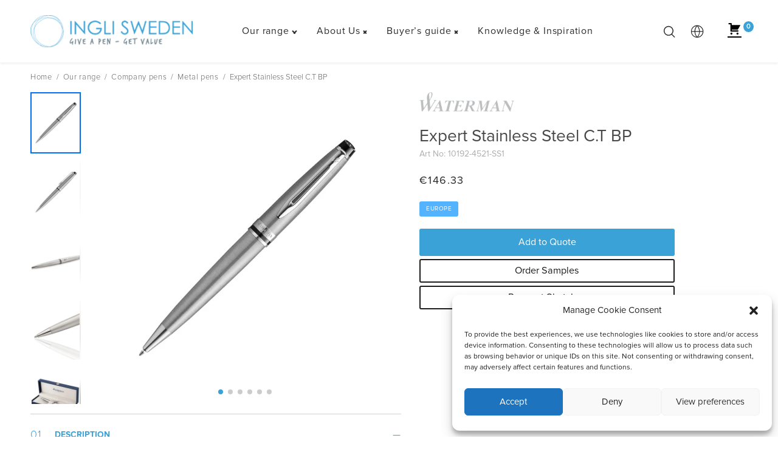

--- FILE ---
content_type: text/html; charset=UTF-8
request_url: https://inglisweden.com/en/product/waterman/expert-stainless-steel-c-t-bp/
body_size: 97047
content:
<!DOCTYPE html>
<html lang="en-US">
<head>
	<meta charset="UTF-8">
	<meta name="viewport" content="width=device-width, initial-scale=1">
	<link rel="profile" href="http://gmpg.org/xfn/11">
	<link rel="pingback" href="https://inglisweden.com/en/xmlrpc.php">
	<meta name='robots' content='index, follow, max-image-preview:large, max-snippet:-1, max-video-preview:-1' />
<!--[if lt IE 9]><script>var rfbwp_ie_8 = true;</script><![endif]-->
<!-- Google Tag Manager for WordPress by gtm4wp.com -->
<script data-cfasync="false" data-pagespeed-no-defer>
	var gtm4wp_datalayer_name = "dataLayer";
	var dataLayer = dataLayer || [];
</script>
<!-- End Google Tag Manager for WordPress by gtm4wp.com -->
	<!-- This site is optimized with the Yoast SEO Premium plugin v26.6 (Yoast SEO v26.6) - https://yoast.com/wordpress/plugins/seo/ -->
	<title>Expert Stainless Steel C.T BP - IngliSweden - EN</title><link rel="preload" href="https://inglisweden.com/img-srv/oWgW83lXKNgkqiNn-DdXAEpXHUM9EGFxP7iNEGcwffo/resizing_type:auto/width:1024/height:0/gravity:sm/enlarge:1/ext:webp/strip_metadata:1/quality:90/cachebuster:filesize-5197/bG9jYWw6Ly8vaW5nbGlzd2VkZW4vaW5nbGlzd2VkZW4uY29tL3dwLWNvbnRlbnQvdXBsb2Fkcy9zaXRlcy8yLzIwMjIvMDkvaW5nbGlsb2dvLnBuZw.webp" as="image" imagesrcset="https://inglisweden.com/img-srv/R7ysJCt8NUCPtzyy3LiAZjH-lcWhY0KKlezaT1Om31I/resizing_type:auto/width:358/height:0/gravity:sm/enlarge:1/ext:webp/strip_metadata:1/quality:90/cachebuster:filesize-5197/bG9jYWw6Ly8vaW5nbGlzd2VkZW4vaW5nbGlzd2VkZW4uY29tL3dwLWNvbnRlbnQvdXBsb2Fkcy9zaXRlcy8yLzIwMjIvMDkvaW5nbGlsb2dvLnBuZw.webp 358w, https://inglisweden.com/img-srv/IVdfch32NnQ0X7UiTojDSTiNFa0CqLs9nIgM_yYoijY/resizing_type:auto/width:614/height:0/gravity:sm/enlarge:1/ext:webp/strip_metadata:1/quality:90/cachebuster:filesize-5197/bG9jYWw6Ly8vaW5nbGlzd2VkZW4vaW5nbGlzd2VkZW4uY29tL3dwLWNvbnRlbnQvdXBsb2Fkcy9zaXRlcy8yLzIwMjIvMDkvaW5nbGlsb2dvLnBuZw.webp 614w, https://inglisweden.com/img-srv/VoWi8d33-RkzEXFKOKH6LF-fdQ79Ax-L7SlpzJ8SzCU/resizing_type:auto/width:870/height:0/gravity:sm/enlarge:1/ext:webp/strip_metadata:1/quality:90/cachebuster:filesize-5197/bG9jYWw6Ly8vaW5nbGlzd2VkZW4vaW5nbGlzd2VkZW4uY29tL3dwLWNvbnRlbnQvdXBsb2Fkcy9zaXRlcy8yLzIwMjIvMDkvaW5nbGlsb2dvLnBuZw.webp 870w, https://inglisweden.com/img-srv/Z8X8I8F1E5Tj1oTwNTKWiSlQsP1juYrOS0gxuqjPZSQ/resizing_type:auto/width:1126/height:0/gravity:sm/enlarge:1/ext:webp/strip_metadata:1/quality:90/cachebuster:filesize-5197/bG9jYWw6Ly8vaW5nbGlzd2VkZW4vaW5nbGlzd2VkZW4uY29tL3dwLWNvbnRlbnQvdXBsb2Fkcy9zaXRlcy8yLzIwMjIvMDkvaW5nbGlsb2dvLnBuZw.webp 1126w, https://inglisweden.com/img-srv/x_bojcAz8fTpUcXhCYqymzTwowaoBbWpqBstyS_2nV4/resizing_type:auto/width:1382/height:0/gravity:sm/enlarge:1/ext:webp/strip_metadata:1/quality:90/cachebuster:filesize-5197/bG9jYWw6Ly8vaW5nbGlzd2VkZW4vaW5nbGlzd2VkZW4uY29tL3dwLWNvbnRlbnQvdXBsb2Fkcy9zaXRlcy8yLzIwMjIvMDkvaW5nbGlsb2dvLnBuZw.webp 1382w, https://inglisweden.com/img-srv/5abbc7yEqFG21gKryB1paOYYjqpsZdL_Z2npR9b-C2U/resizing_type:auto/width:1638/height:0/gravity:sm/enlarge:1/ext:webp/strip_metadata:1/quality:90/cachebuster:filesize-5197/bG9jYWw6Ly8vaW5nbGlzd2VkZW4vaW5nbGlzd2VkZW4uY29tL3dwLWNvbnRlbnQvdXBsb2Fkcy9zaXRlcy8yLzIwMjIvMDkvaW5nbGlsb2dvLnBuZw.webp 1638w, https://inglisweden.com/img-srv/lB-VFfzQ9BLrtJCPu3b3BckkHkeVBPzGw2us26YnUNo/resizing_type:auto/width:1894/height:0/gravity:sm/enlarge:1/ext:webp/strip_metadata:1/quality:90/cachebuster:filesize-5197/bG9jYWw6Ly8vaW5nbGlzd2VkZW4vaW5nbGlzd2VkZW4uY29tL3dwLWNvbnRlbnQvdXBsb2Fkcy9zaXRlcy8yLzIwMjIvMDkvaW5nbGlsb2dvLnBuZw.webp 1894w, https://inglisweden.com/img-srv/uERk4rTo81aCFetKqsh39zb6Rk1AErA67prV6iCRin4/resizing_type:auto/width:2150/height:0/gravity:sm/enlarge:1/ext:webp/strip_metadata:1/quality:90/cachebuster:filesize-5197/bG9jYWw6Ly8vaW5nbGlzd2VkZW4vaW5nbGlzd2VkZW4uY29tL3dwLWNvbnRlbnQvdXBsb2Fkcy9zaXRlcy8yLzIwMjIvMDkvaW5nbGlsb2dvLnBuZw.webp 2150w, https://inglisweden.com/img-srv/fkHkhM2uMdmtgxVh-c4WxTYnMgnQEctsXMNQO5OSEbo/resizing_type:auto/width:2406/height:0/gravity:sm/enlarge:1/ext:webp/strip_metadata:1/quality:90/cachebuster:filesize-5197/bG9jYWw6Ly8vaW5nbGlzd2VkZW4vaW5nbGlzd2VkZW4uY29tL3dwLWNvbnRlbnQvdXBsb2Fkcy9zaXRlcy8yLzIwMjIvMDkvaW5nbGlsb2dvLnBuZw.webp 2406w, https://inglisweden.com/img-srv/be4Bk6GUKUE34trZ0Hf6TpcHPumKvnkY-94EORI-y-M/resizing_type:auto/width:2662/height:0/gravity:sm/enlarge:1/ext:webp/strip_metadata:1/quality:90/cachebuster:filesize-5197/bG9jYWw6Ly8vaW5nbGlzd2VkZW4vaW5nbGlzd2VkZW4uY29tL3dwLWNvbnRlbnQvdXBsb2Fkcy9zaXRlcy8yLzIwMjIvMDkvaW5nbGlsb2dvLnBuZw.webp 2662w, https://inglisweden.com/img-srv/uFS_h6FAoizPLKq3TsIGGYynq0e9brlHFILoCa38LQw/resizing_type:auto/width:2918/height:0/gravity:sm/enlarge:1/ext:webp/strip_metadata:1/quality:90/cachebuster:filesize-5197/bG9jYWw6Ly8vaW5nbGlzd2VkZW4vaW5nbGlzd2VkZW4uY29tL3dwLWNvbnRlbnQvdXBsb2Fkcy9zaXRlcy8yLzIwMjIvMDkvaW5nbGlsb2dvLnBuZw.webp 2918w" imagesizes="(max-width: 5101px) 100vw, 5101px" fetchpriority="high"><link rel="preload" href="https://inglisweden.com/img-srv/5GAGe1V21PUjqLTjsYlDKem6MxQM_OqDplFP5MxuWBM/resizing_type:auto/width:0/height:0/gravity:sm/enlarge:1/ext:webp/strip_metadata:1/quality:90/cachebuster:filesize-17984/bG9jYWw6Ly8vaW5nbGlzd2VkZW4vaW5nbGlzd2VkZW4uY29tL3dwLWNvbnRlbnQvdXBsb2Fkcy9zaXRlcy8yLzIwMjMvMDgvYnJhbmQtd2F0ZXJtYW4ucG5n.webp" as="image" fetchpriority="high"><link rel="preload" href="https://inglisweden.com/img-srv/aRk7jn3icYc4g3Re9deTwOJkHsRUrC-9oAtQrLB7fQ8/resizing_type:auto/width:0/height:0/gravity:sm/enlarge:1/ext:webp/strip_metadata:1/quality:90/cachebuster:filesize-16646/bG9jYWw6Ly8vaW5nbGlzd2VkZW4vaW5nbGlzd2VkZW4uY29tL3dwLWNvbnRlbnQvdXBsb2Fkcy9zaXRlcy8yLzIwMjIvMDkvYnJhbmQtcGFya2VyLnBuZw.webp" as="image" fetchpriority="high"><style id="perfmatters-used-css">:where(.wp-block-button__link){border-radius:9999px;box-shadow:none;padding:calc(.667em + 2px) calc(1.333em + 2px);text-decoration:none;}:root :where(.wp-block-button .wp-block-button__link.is-style-outline),:root :where(.wp-block-button.is-style-outline>.wp-block-button__link){border:2px solid;padding:.667em 1.333em;}:root :where(.wp-block-button .wp-block-button__link.is-style-outline:not(.has-text-color)),:root :where(.wp-block-button.is-style-outline>.wp-block-button__link:not(.has-text-color)){color:currentColor;}:root :where(.wp-block-button .wp-block-button__link.is-style-outline:not(.has-background)),:root :where(.wp-block-button.is-style-outline>.wp-block-button__link:not(.has-background)){background-color:initial;background-image:none;}:where(.wp-block-calendar table:not(.has-background) th){background:#ddd;}:where(.wp-block-columns){margin-bottom:1.75em;}:where(.wp-block-columns.has-background){padding:1.25em 2.375em;}:where(.wp-block-post-comments input[type=submit]){border:none;}:where(.wp-block-cover-image:not(.has-text-color)),:where(.wp-block-cover:not(.has-text-color)){color:#fff;}:where(.wp-block-cover-image.is-light:not(.has-text-color)),:where(.wp-block-cover.is-light:not(.has-text-color)){color:#000;}:root :where(.wp-block-cover h1:not(.has-text-color)),:root :where(.wp-block-cover h2:not(.has-text-color)),:root :where(.wp-block-cover h3:not(.has-text-color)),:root :where(.wp-block-cover h4:not(.has-text-color)),:root :where(.wp-block-cover h5:not(.has-text-color)),:root :where(.wp-block-cover h6:not(.has-text-color)),:root :where(.wp-block-cover p:not(.has-text-color)){color:inherit;}:where(.wp-block-file){margin-bottom:1.5em;}:where(.wp-block-file__button){border-radius:2em;display:inline-block;padding:.5em 1em;}:where(.wp-block-file__button):is(a):active,:where(.wp-block-file__button):is(a):focus,:where(.wp-block-file__button):is(a):hover,:where(.wp-block-file__button):is(a):visited{box-shadow:none;color:#fff;opacity:.85;text-decoration:none;}:where(.wp-block-group.wp-block-group-is-layout-constrained){position:relative;}@keyframes show-content-image{0%{visibility:hidden;}99%{visibility:hidden;}to{visibility:visible;}}@keyframes turn-on-visibility{0%{opacity:0;}to{opacity:1;}}@keyframes turn-off-visibility{0%{opacity:1;visibility:visible;}99%{opacity:0;visibility:visible;}to{opacity:0;visibility:hidden;}}@keyframes lightbox-zoom-in{0%{transform:translate(calc(( -100vw + var(--wp--lightbox-scrollbar-width) ) / 2 + var(--wp--lightbox-initial-left-position)),calc(-50vh + var(--wp--lightbox-initial-top-position))) scale(var(--wp--lightbox-scale));}to{transform:translate(-50%,-50%) scale(1);}}@keyframes lightbox-zoom-out{0%{transform:translate(-50%,-50%) scale(1);visibility:visible;}99%{visibility:visible;}to{transform:translate(calc(( -100vw + var(--wp--lightbox-scrollbar-width) ) / 2 + var(--wp--lightbox-initial-left-position)),calc(-50vh + var(--wp--lightbox-initial-top-position))) scale(var(--wp--lightbox-scale));visibility:hidden;}}:where(.wp-block-latest-comments:not([style*=line-height] .wp-block-latest-comments__comment)){line-height:1.1;}:where(.wp-block-latest-comments:not([style*=line-height] .wp-block-latest-comments__comment-excerpt p)){line-height:1.8;}:root :where(.wp-block-latest-posts.is-grid){padding:0;}:root :where(.wp-block-latest-posts.wp-block-latest-posts__list){padding-left:0;}ol,ul{box-sizing:border-box;}:root :where(.wp-block-list.has-background){padding:1.25em 2.375em;}:where(.wp-block-navigation.has-background .wp-block-navigation-item a:not(.wp-element-button)),:where(.wp-block-navigation.has-background .wp-block-navigation-submenu a:not(.wp-element-button)){padding:.5em 1em;}:where(.wp-block-navigation .wp-block-navigation__submenu-container .wp-block-navigation-item a:not(.wp-element-button)),:where(.wp-block-navigation .wp-block-navigation__submenu-container .wp-block-navigation-submenu a:not(.wp-element-button)),:where(.wp-block-navigation .wp-block-navigation__submenu-container .wp-block-navigation-submenu button.wp-block-navigation-item__content),:where(.wp-block-navigation .wp-block-navigation__submenu-container .wp-block-pages-list__item button.wp-block-navigation-item__content){padding:.5em 1em;}@keyframes overlay-menu__fade-in-animation{0%{opacity:0;transform:translateY(.5em);}to{opacity:1;transform:translateY(0);}}:root :where(p.has-background){padding:1.25em 2.375em;}:where(p.has-text-color:not(.has-link-color)) a{color:inherit;}:where(.wp-block-post-comments-form) input:not([type=submit]),:where(.wp-block-post-comments-form) textarea{border:1px solid #949494;font-family:inherit;font-size:1em;}:where(.wp-block-post-comments-form) input:where(:not([type=submit]):not([type=checkbox])),:where(.wp-block-post-comments-form) textarea{padding:calc(.667em + 2px);}:where(.wp-block-post-excerpt){box-sizing:border-box;margin-bottom:var(--wp--style--block-gap);margin-top:var(--wp--style--block-gap);}:where(.wp-block-preformatted.has-background){padding:1.25em 2.375em;}:where(.wp-block-search__button){border:1px solid #ccc;padding:6px 10px;}:where(.wp-block-search__input){font-family:inherit;font-size:inherit;font-style:inherit;font-weight:inherit;letter-spacing:inherit;line-height:inherit;text-transform:inherit;}:where(.wp-block-search__button-inside .wp-block-search__inside-wrapper){border:1px solid #949494;box-sizing:border-box;padding:4px;}:where(.wp-block-search__button-inside .wp-block-search__inside-wrapper) :where(.wp-block-search__button){padding:4px 8px;}:root :where(.wp-block-separator.is-style-dots){height:auto;line-height:1;text-align:center;}:root :where(.wp-block-separator.is-style-dots):before{color:currentColor;content:"···";font-family:serif;font-size:1.5em;letter-spacing:2em;padding-left:2em;}:root :where(.wp-block-site-logo.is-style-rounded){border-radius:9999px;}:root :where(.wp-block-social-links .wp-social-link a){padding:.25em;}:root :where(.wp-block-social-links.is-style-logos-only .wp-social-link a){padding:0;}:root :where(.wp-block-social-links.is-style-pill-shape .wp-social-link a){padding-left:.6666666667em;padding-right:.6666666667em;}:root :where(.wp-block-tag-cloud.is-style-outline){display:flex;flex-wrap:wrap;gap:1ch;}:root :where(.wp-block-tag-cloud.is-style-outline a){border:1px solid;font-size:unset !important;margin-right:0;padding:1ch 2ch;text-decoration:none !important;}:root :where(.wp-block-table-of-contents){box-sizing:border-box;}:where(.wp-block-term-description){box-sizing:border-box;margin-bottom:var(--wp--style--block-gap);margin-top:var(--wp--style--block-gap);}:where(pre.wp-block-verse){font-family:inherit;}:root{--wp--preset--font-size--normal:16px;--wp--preset--font-size--huge:42px;}.screen-reader-text{border:0;clip-path:inset(50%);height:1px;margin:-1px;overflow:hidden;padding:0;position:absolute;width:1px;word-wrap:normal !important;}.screen-reader-text:focus{background-color:#ddd;clip-path:none;color:#444;display:block;font-size:1em;height:auto;left:5px;line-height:normal;padding:15px 23px 14px;text-decoration:none;top:5px;width:auto;z-index:100000;}html :where(.has-border-color){border-style:solid;}html :where([style*=border-top-color]){border-top-style:solid;}html :where([style*=border-right-color]){border-right-style:solid;}html :where([style*=border-bottom-color]){border-bottom-style:solid;}html :where([style*=border-left-color]){border-left-style:solid;}html :where([style*=border-width]){border-style:solid;}html :where([style*=border-top-width]){border-top-style:solid;}html :where([style*=border-right-width]){border-right-style:solid;}html :where([style*=border-bottom-width]){border-bottom-style:solid;}html :where([style*=border-left-width]){border-left-style:solid;}html :where(img[class*=wp-image-]){height:auto;max-width:100%;}:where(figure){margin:0 0 1em;}html :where(.is-position-sticky){--wp-admin--admin-bar--position-offset:var(--wp-admin--admin-bar--height,0px);}@media screen and (max-width:600px){html :where(.is-position-sticky){--wp-admin--admin-bar--position-offset:0px;}}:root{--animate-duration:1s;--animate-delay:1s;--animate-repeat:1;}@-webkit-keyframes bounce{0%,20%,53%,to{-webkit-animation-timing-function:cubic-bezier(.215,.61,.355,1);animation-timing-function:cubic-bezier(.215,.61,.355,1);-webkit-transform:translateZ(0);transform:translateZ(0);}40%,43%{-webkit-animation-timing-function:cubic-bezier(.755,.05,.855,.06);animation-timing-function:cubic-bezier(.755,.05,.855,.06);-webkit-transform:translate3d(0,-30px,0) scaleY(1.1);transform:translate3d(0,-30px,0) scaleY(1.1);}70%{-webkit-animation-timing-function:cubic-bezier(.755,.05,.855,.06);animation-timing-function:cubic-bezier(.755,.05,.855,.06);-webkit-transform:translate3d(0,-15px,0) scaleY(1.05);transform:translate3d(0,-15px,0) scaleY(1.05);}80%{-webkit-transform:translateZ(0) scaleY(.95);transform:translateZ(0) scaleY(.95);-webkit-transition-timing-function:cubic-bezier(.215,.61,.355,1);transition-timing-function:cubic-bezier(.215,.61,.355,1);}90%{-webkit-transform:translate3d(0,-4px,0) scaleY(1.02);transform:translate3d(0,-4px,0) scaleY(1.02);}}@keyframes bounce{0%,20%,53%,to{-webkit-animation-timing-function:cubic-bezier(.215,.61,.355,1);animation-timing-function:cubic-bezier(.215,.61,.355,1);-webkit-transform:translateZ(0);transform:translateZ(0);}40%,43%{-webkit-animation-timing-function:cubic-bezier(.755,.05,.855,.06);animation-timing-function:cubic-bezier(.755,.05,.855,.06);-webkit-transform:translate3d(0,-30px,0) scaleY(1.1);transform:translate3d(0,-30px,0) scaleY(1.1);}70%{-webkit-animation-timing-function:cubic-bezier(.755,.05,.855,.06);animation-timing-function:cubic-bezier(.755,.05,.855,.06);-webkit-transform:translate3d(0,-15px,0) scaleY(1.05);transform:translate3d(0,-15px,0) scaleY(1.05);}80%{-webkit-transform:translateZ(0) scaleY(.95);transform:translateZ(0) scaleY(.95);-webkit-transition-timing-function:cubic-bezier(.215,.61,.355,1);transition-timing-function:cubic-bezier(.215,.61,.355,1);}90%{-webkit-transform:translate3d(0,-4px,0) scaleY(1.02);transform:translate3d(0,-4px,0) scaleY(1.02);}}@-webkit-keyframes flash{0%,50%,to{opacity:1;}25%,75%{opacity:0;}}@keyframes flash{0%,50%,to{opacity:1;}25%,75%{opacity:0;}}@-webkit-keyframes pulse{0%{-webkit-transform:scaleX(1);transform:scaleX(1);}50%{-webkit-transform:scale3d(1.05,1.05,1.05);transform:scale3d(1.05,1.05,1.05);}to{-webkit-transform:scaleX(1);transform:scaleX(1);}}@keyframes pulse{0%{-webkit-transform:scaleX(1);transform:scaleX(1);}50%{-webkit-transform:scale3d(1.05,1.05,1.05);transform:scale3d(1.05,1.05,1.05);}to{-webkit-transform:scaleX(1);transform:scaleX(1);}}@-webkit-keyframes rubberBand{0%{-webkit-transform:scaleX(1);transform:scaleX(1);}30%{-webkit-transform:scale3d(1.25,.75,1);transform:scale3d(1.25,.75,1);}40%{-webkit-transform:scale3d(.75,1.25,1);transform:scale3d(.75,1.25,1);}50%{-webkit-transform:scale3d(1.15,.85,1);transform:scale3d(1.15,.85,1);}65%{-webkit-transform:scale3d(.95,1.05,1);transform:scale3d(.95,1.05,1);}75%{-webkit-transform:scale3d(1.05,.95,1);transform:scale3d(1.05,.95,1);}to{-webkit-transform:scaleX(1);transform:scaleX(1);}}@keyframes rubberBand{0%{-webkit-transform:scaleX(1);transform:scaleX(1);}30%{-webkit-transform:scale3d(1.25,.75,1);transform:scale3d(1.25,.75,1);}40%{-webkit-transform:scale3d(.75,1.25,1);transform:scale3d(.75,1.25,1);}50%{-webkit-transform:scale3d(1.15,.85,1);transform:scale3d(1.15,.85,1);}65%{-webkit-transform:scale3d(.95,1.05,1);transform:scale3d(.95,1.05,1);}75%{-webkit-transform:scale3d(1.05,.95,1);transform:scale3d(1.05,.95,1);}to{-webkit-transform:scaleX(1);transform:scaleX(1);}}@-webkit-keyframes shakeX{0%,to{-webkit-transform:translateZ(0);transform:translateZ(0);}10%,30%,50%,70%,90%{-webkit-transform:translate3d(-10px,0,0);transform:translate3d(-10px,0,0);}20%,40%,60%,80%{-webkit-transform:translate3d(10px,0,0);transform:translate3d(10px,0,0);}}@keyframes shakeX{0%,to{-webkit-transform:translateZ(0);transform:translateZ(0);}10%,30%,50%,70%,90%{-webkit-transform:translate3d(-10px,0,0);transform:translate3d(-10px,0,0);}20%,40%,60%,80%{-webkit-transform:translate3d(10px,0,0);transform:translate3d(10px,0,0);}}@-webkit-keyframes shakeY{0%,to{-webkit-transform:translateZ(0);transform:translateZ(0);}10%,30%,50%,70%,90%{-webkit-transform:translate3d(0,-10px,0);transform:translate3d(0,-10px,0);}20%,40%,60%,80%{-webkit-transform:translate3d(0,10px,0);transform:translate3d(0,10px,0);}}@keyframes shakeY{0%,to{-webkit-transform:translateZ(0);transform:translateZ(0);}10%,30%,50%,70%,90%{-webkit-transform:translate3d(0,-10px,0);transform:translate3d(0,-10px,0);}20%,40%,60%,80%{-webkit-transform:translate3d(0,10px,0);transform:translate3d(0,10px,0);}}@-webkit-keyframes headShake{0%{-webkit-transform:translateX(0);transform:translateX(0);}6.5%{-webkit-transform:translateX(-6px) rotateY(-9deg);transform:translateX(-6px) rotateY(-9deg);}18.5%{-webkit-transform:translateX(5px) rotateY(7deg);transform:translateX(5px) rotateY(7deg);}31.5%{-webkit-transform:translateX(-3px) rotateY(-5deg);transform:translateX(-3px) rotateY(-5deg);}43.5%{-webkit-transform:translateX(2px) rotateY(3deg);transform:translateX(2px) rotateY(3deg);}50%{-webkit-transform:translateX(0);transform:translateX(0);}}@keyframes headShake{0%{-webkit-transform:translateX(0);transform:translateX(0);}6.5%{-webkit-transform:translateX(-6px) rotateY(-9deg);transform:translateX(-6px) rotateY(-9deg);}18.5%{-webkit-transform:translateX(5px) rotateY(7deg);transform:translateX(5px) rotateY(7deg);}31.5%{-webkit-transform:translateX(-3px) rotateY(-5deg);transform:translateX(-3px) rotateY(-5deg);}43.5%{-webkit-transform:translateX(2px) rotateY(3deg);transform:translateX(2px) rotateY(3deg);}50%{-webkit-transform:translateX(0);transform:translateX(0);}}@-webkit-keyframes swing{20%{-webkit-transform:rotate(15deg);transform:rotate(15deg);}40%{-webkit-transform:rotate(-10deg);transform:rotate(-10deg);}60%{-webkit-transform:rotate(5deg);transform:rotate(5deg);}80%{-webkit-transform:rotate(-5deg);transform:rotate(-5deg);}to{-webkit-transform:rotate(0deg);transform:rotate(0deg);}}@keyframes swing{20%{-webkit-transform:rotate(15deg);transform:rotate(15deg);}40%{-webkit-transform:rotate(-10deg);transform:rotate(-10deg);}60%{-webkit-transform:rotate(5deg);transform:rotate(5deg);}80%{-webkit-transform:rotate(-5deg);transform:rotate(-5deg);}to{-webkit-transform:rotate(0deg);transform:rotate(0deg);}}@-webkit-keyframes tada{0%{-webkit-transform:scaleX(1);transform:scaleX(1);}10%,20%{-webkit-transform:scale3d(.9,.9,.9) rotate(-3deg);transform:scale3d(.9,.9,.9) rotate(-3deg);}30%,50%,70%,90%{-webkit-transform:scale3d(1.1,1.1,1.1) rotate(3deg);transform:scale3d(1.1,1.1,1.1) rotate(3deg);}40%,60%,80%{-webkit-transform:scale3d(1.1,1.1,1.1) rotate(-3deg);transform:scale3d(1.1,1.1,1.1) rotate(-3deg);}to{-webkit-transform:scaleX(1);transform:scaleX(1);}}@keyframes tada{0%{-webkit-transform:scaleX(1);transform:scaleX(1);}10%,20%{-webkit-transform:scale3d(.9,.9,.9) rotate(-3deg);transform:scale3d(.9,.9,.9) rotate(-3deg);}30%,50%,70%,90%{-webkit-transform:scale3d(1.1,1.1,1.1) rotate(3deg);transform:scale3d(1.1,1.1,1.1) rotate(3deg);}40%,60%,80%{-webkit-transform:scale3d(1.1,1.1,1.1) rotate(-3deg);transform:scale3d(1.1,1.1,1.1) rotate(-3deg);}to{-webkit-transform:scaleX(1);transform:scaleX(1);}}@-webkit-keyframes wobble{0%{-webkit-transform:translateZ(0);transform:translateZ(0);}15%{-webkit-transform:translate3d(-25%,0,0) rotate(-5deg);transform:translate3d(-25%,0,0) rotate(-5deg);}30%{-webkit-transform:translate3d(20%,0,0) rotate(3deg);transform:translate3d(20%,0,0) rotate(3deg);}45%{-webkit-transform:translate3d(-15%,0,0) rotate(-3deg);transform:translate3d(-15%,0,0) rotate(-3deg);}60%{-webkit-transform:translate3d(10%,0,0) rotate(2deg);transform:translate3d(10%,0,0) rotate(2deg);}75%{-webkit-transform:translate3d(-5%,0,0) rotate(-1deg);transform:translate3d(-5%,0,0) rotate(-1deg);}to{-webkit-transform:translateZ(0);transform:translateZ(0);}}@keyframes wobble{0%{-webkit-transform:translateZ(0);transform:translateZ(0);}15%{-webkit-transform:translate3d(-25%,0,0) rotate(-5deg);transform:translate3d(-25%,0,0) rotate(-5deg);}30%{-webkit-transform:translate3d(20%,0,0) rotate(3deg);transform:translate3d(20%,0,0) rotate(3deg);}45%{-webkit-transform:translate3d(-15%,0,0) rotate(-3deg);transform:translate3d(-15%,0,0) rotate(-3deg);}60%{-webkit-transform:translate3d(10%,0,0) rotate(2deg);transform:translate3d(10%,0,0) rotate(2deg);}75%{-webkit-transform:translate3d(-5%,0,0) rotate(-1deg);transform:translate3d(-5%,0,0) rotate(-1deg);}to{-webkit-transform:translateZ(0);transform:translateZ(0);}}@-webkit-keyframes jello{0%,11.1%,to{-webkit-transform:translateZ(0);transform:translateZ(0);}22.2%{-webkit-transform:skewX(-12.5deg) skewY(-12.5deg);transform:skewX(-12.5deg) skewY(-12.5deg);}33.3%{-webkit-transform:skewX(6.25deg) skewY(6.25deg);transform:skewX(6.25deg) skewY(6.25deg);}44.4%{-webkit-transform:skewX(-3.125deg) skewY(-3.125deg);transform:skewX(-3.125deg) skewY(-3.125deg);}55.5%{-webkit-transform:skewX(1.5625deg) skewY(1.5625deg);transform:skewX(1.5625deg) skewY(1.5625deg);}66.6%{-webkit-transform:skewX(-.78125deg) skewY(-.78125deg);transform:skewX(-.78125deg) skewY(-.78125deg);}77.7%{-webkit-transform:skewX(.390625deg) skewY(.390625deg);transform:skewX(.390625deg) skewY(.390625deg);}88.8%{-webkit-transform:skewX(-.1953125deg) skewY(-.1953125deg);transform:skewX(-.1953125deg) skewY(-.1953125deg);}}@keyframes jello{0%,11.1%,to{-webkit-transform:translateZ(0);transform:translateZ(0);}22.2%{-webkit-transform:skewX(-12.5deg) skewY(-12.5deg);transform:skewX(-12.5deg) skewY(-12.5deg);}33.3%{-webkit-transform:skewX(6.25deg) skewY(6.25deg);transform:skewX(6.25deg) skewY(6.25deg);}44.4%{-webkit-transform:skewX(-3.125deg) skewY(-3.125deg);transform:skewX(-3.125deg) skewY(-3.125deg);}55.5%{-webkit-transform:skewX(1.5625deg) skewY(1.5625deg);transform:skewX(1.5625deg) skewY(1.5625deg);}66.6%{-webkit-transform:skewX(-.78125deg) skewY(-.78125deg);transform:skewX(-.78125deg) skewY(-.78125deg);}77.7%{-webkit-transform:skewX(.390625deg) skewY(.390625deg);transform:skewX(.390625deg) skewY(.390625deg);}88.8%{-webkit-transform:skewX(-.1953125deg) skewY(-.1953125deg);transform:skewX(-.1953125deg) skewY(-.1953125deg);}}@-webkit-keyframes heartBeat{0%{-webkit-transform:scale(1);transform:scale(1);}14%{-webkit-transform:scale(1.3);transform:scale(1.3);}28%{-webkit-transform:scale(1);transform:scale(1);}42%{-webkit-transform:scale(1.3);transform:scale(1.3);}70%{-webkit-transform:scale(1);transform:scale(1);}}@keyframes heartBeat{0%{-webkit-transform:scale(1);transform:scale(1);}14%{-webkit-transform:scale(1.3);transform:scale(1.3);}28%{-webkit-transform:scale(1);transform:scale(1);}42%{-webkit-transform:scale(1.3);transform:scale(1.3);}70%{-webkit-transform:scale(1);transform:scale(1);}}@-webkit-keyframes backInDown{0%{opacity:.7;-webkit-transform:translateY(-1200px) scale(.7);transform:translateY(-1200px) scale(.7);}80%{opacity:.7;-webkit-transform:translateY(0) scale(.7);transform:translateY(0) scale(.7);}to{opacity:1;-webkit-transform:scale(1);transform:scale(1);}}@keyframes backInDown{0%{opacity:.7;-webkit-transform:translateY(-1200px) scale(.7);transform:translateY(-1200px) scale(.7);}80%{opacity:.7;-webkit-transform:translateY(0) scale(.7);transform:translateY(0) scale(.7);}to{opacity:1;-webkit-transform:scale(1);transform:scale(1);}}@-webkit-keyframes backInLeft{0%{opacity:.7;-webkit-transform:translateX(-2000px) scale(.7);transform:translateX(-2000px) scale(.7);}80%{opacity:.7;-webkit-transform:translateX(0) scale(.7);transform:translateX(0) scale(.7);}to{opacity:1;-webkit-transform:scale(1);transform:scale(1);}}@keyframes backInLeft{0%{opacity:.7;-webkit-transform:translateX(-2000px) scale(.7);transform:translateX(-2000px) scale(.7);}80%{opacity:.7;-webkit-transform:translateX(0) scale(.7);transform:translateX(0) scale(.7);}to{opacity:1;-webkit-transform:scale(1);transform:scale(1);}}@-webkit-keyframes backInRight{0%{opacity:.7;-webkit-transform:translateX(2000px) scale(.7);transform:translateX(2000px) scale(.7);}80%{opacity:.7;-webkit-transform:translateX(0) scale(.7);transform:translateX(0) scale(.7);}to{opacity:1;-webkit-transform:scale(1);transform:scale(1);}}@keyframes backInRight{0%{opacity:.7;-webkit-transform:translateX(2000px) scale(.7);transform:translateX(2000px) scale(.7);}80%{opacity:.7;-webkit-transform:translateX(0) scale(.7);transform:translateX(0) scale(.7);}to{opacity:1;-webkit-transform:scale(1);transform:scale(1);}}@-webkit-keyframes backInUp{0%{opacity:.7;-webkit-transform:translateY(1200px) scale(.7);transform:translateY(1200px) scale(.7);}80%{opacity:.7;-webkit-transform:translateY(0) scale(.7);transform:translateY(0) scale(.7);}to{opacity:1;-webkit-transform:scale(1);transform:scale(1);}}@keyframes backInUp{0%{opacity:.7;-webkit-transform:translateY(1200px) scale(.7);transform:translateY(1200px) scale(.7);}80%{opacity:.7;-webkit-transform:translateY(0) scale(.7);transform:translateY(0) scale(.7);}to{opacity:1;-webkit-transform:scale(1);transform:scale(1);}}@-webkit-keyframes backOutDown{0%{opacity:1;-webkit-transform:scale(1);transform:scale(1);}20%{opacity:.7;-webkit-transform:translateY(0) scale(.7);transform:translateY(0) scale(.7);}to{opacity:.7;-webkit-transform:translateY(700px) scale(.7);transform:translateY(700px) scale(.7);}}@keyframes backOutDown{0%{opacity:1;-webkit-transform:scale(1);transform:scale(1);}20%{opacity:.7;-webkit-transform:translateY(0) scale(.7);transform:translateY(0) scale(.7);}to{opacity:.7;-webkit-transform:translateY(700px) scale(.7);transform:translateY(700px) scale(.7);}}@-webkit-keyframes backOutLeft{0%{opacity:1;-webkit-transform:scale(1);transform:scale(1);}20%{opacity:.7;-webkit-transform:translateX(0) scale(.7);transform:translateX(0) scale(.7);}to{opacity:.7;-webkit-transform:translateX(-2000px) scale(.7);transform:translateX(-2000px) scale(.7);}}@keyframes backOutLeft{0%{opacity:1;-webkit-transform:scale(1);transform:scale(1);}20%{opacity:.7;-webkit-transform:translateX(0) scale(.7);transform:translateX(0) scale(.7);}to{opacity:.7;-webkit-transform:translateX(-2000px) scale(.7);transform:translateX(-2000px) scale(.7);}}@-webkit-keyframes backOutRight{0%{opacity:1;-webkit-transform:scale(1);transform:scale(1);}20%{opacity:.7;-webkit-transform:translateX(0) scale(.7);transform:translateX(0) scale(.7);}to{opacity:.7;-webkit-transform:translateX(2000px) scale(.7);transform:translateX(2000px) scale(.7);}}@keyframes backOutRight{0%{opacity:1;-webkit-transform:scale(1);transform:scale(1);}20%{opacity:.7;-webkit-transform:translateX(0) scale(.7);transform:translateX(0) scale(.7);}to{opacity:.7;-webkit-transform:translateX(2000px) scale(.7);transform:translateX(2000px) scale(.7);}}@-webkit-keyframes backOutUp{0%{opacity:1;-webkit-transform:scale(1);transform:scale(1);}20%{opacity:.7;-webkit-transform:translateY(0) scale(.7);transform:translateY(0) scale(.7);}to{opacity:.7;-webkit-transform:translateY(-700px) scale(.7);transform:translateY(-700px) scale(.7);}}@keyframes backOutUp{0%{opacity:1;-webkit-transform:scale(1);transform:scale(1);}20%{opacity:.7;-webkit-transform:translateY(0) scale(.7);transform:translateY(0) scale(.7);}to{opacity:.7;-webkit-transform:translateY(-700px) scale(.7);transform:translateY(-700px) scale(.7);}}@-webkit-keyframes bounceIn{0%,20%,40%,60%,80%,to{-webkit-animation-timing-function:cubic-bezier(.215,.61,.355,1);animation-timing-function:cubic-bezier(.215,.61,.355,1);}0%{opacity:0;-webkit-transform:scale3d(.3,.3,.3);transform:scale3d(.3,.3,.3);}20%{-webkit-transform:scale3d(1.1,1.1,1.1);transform:scale3d(1.1,1.1,1.1);}40%{-webkit-transform:scale3d(.9,.9,.9);transform:scale3d(.9,.9,.9);}60%{opacity:1;-webkit-transform:scale3d(1.03,1.03,1.03);transform:scale3d(1.03,1.03,1.03);}80%{-webkit-transform:scale3d(.97,.97,.97);transform:scale3d(.97,.97,.97);}to{opacity:1;-webkit-transform:scaleX(1);transform:scaleX(1);}}@keyframes bounceIn{0%,20%,40%,60%,80%,to{-webkit-animation-timing-function:cubic-bezier(.215,.61,.355,1);animation-timing-function:cubic-bezier(.215,.61,.355,1);}0%{opacity:0;-webkit-transform:scale3d(.3,.3,.3);transform:scale3d(.3,.3,.3);}20%{-webkit-transform:scale3d(1.1,1.1,1.1);transform:scale3d(1.1,1.1,1.1);}40%{-webkit-transform:scale3d(.9,.9,.9);transform:scale3d(.9,.9,.9);}60%{opacity:1;-webkit-transform:scale3d(1.03,1.03,1.03);transform:scale3d(1.03,1.03,1.03);}80%{-webkit-transform:scale3d(.97,.97,.97);transform:scale3d(.97,.97,.97);}to{opacity:1;-webkit-transform:scaleX(1);transform:scaleX(1);}}@-webkit-keyframes bounceInDown{0%,60%,75%,90%,to{-webkit-animation-timing-function:cubic-bezier(.215,.61,.355,1);animation-timing-function:cubic-bezier(.215,.61,.355,1);}0%{opacity:0;-webkit-transform:translate3d(0,-3000px,0) scaleY(3);transform:translate3d(0,-3000px,0) scaleY(3);}60%{opacity:1;-webkit-transform:translate3d(0,25px,0) scaleY(.9);transform:translate3d(0,25px,0) scaleY(.9);}75%{-webkit-transform:translate3d(0,-10px,0) scaleY(.95);transform:translate3d(0,-10px,0) scaleY(.95);}90%{-webkit-transform:translate3d(0,5px,0) scaleY(.985);transform:translate3d(0,5px,0) scaleY(.985);}to{-webkit-transform:translateZ(0);transform:translateZ(0);}}@keyframes bounceInDown{0%,60%,75%,90%,to{-webkit-animation-timing-function:cubic-bezier(.215,.61,.355,1);animation-timing-function:cubic-bezier(.215,.61,.355,1);}0%{opacity:0;-webkit-transform:translate3d(0,-3000px,0) scaleY(3);transform:translate3d(0,-3000px,0) scaleY(3);}60%{opacity:1;-webkit-transform:translate3d(0,25px,0) scaleY(.9);transform:translate3d(0,25px,0) scaleY(.9);}75%{-webkit-transform:translate3d(0,-10px,0) scaleY(.95);transform:translate3d(0,-10px,0) scaleY(.95);}90%{-webkit-transform:translate3d(0,5px,0) scaleY(.985);transform:translate3d(0,5px,0) scaleY(.985);}to{-webkit-transform:translateZ(0);transform:translateZ(0);}}@-webkit-keyframes bounceInLeft{0%,60%,75%,90%,to{-webkit-animation-timing-function:cubic-bezier(.215,.61,.355,1);animation-timing-function:cubic-bezier(.215,.61,.355,1);}0%{opacity:0;-webkit-transform:translate3d(-3000px,0,0) scaleX(3);transform:translate3d(-3000px,0,0) scaleX(3);}60%{opacity:1;-webkit-transform:translate3d(25px,0,0) scaleX(1);transform:translate3d(25px,0,0) scaleX(1);}75%{-webkit-transform:translate3d(-10px,0,0) scaleX(.98);transform:translate3d(-10px,0,0) scaleX(.98);}90%{-webkit-transform:translate3d(5px,0,0) scaleX(.995);transform:translate3d(5px,0,0) scaleX(.995);}to{-webkit-transform:translateZ(0);transform:translateZ(0);}}@keyframes bounceInLeft{0%,60%,75%,90%,to{-webkit-animation-timing-function:cubic-bezier(.215,.61,.355,1);animation-timing-function:cubic-bezier(.215,.61,.355,1);}0%{opacity:0;-webkit-transform:translate3d(-3000px,0,0) scaleX(3);transform:translate3d(-3000px,0,0) scaleX(3);}60%{opacity:1;-webkit-transform:translate3d(25px,0,0) scaleX(1);transform:translate3d(25px,0,0) scaleX(1);}75%{-webkit-transform:translate3d(-10px,0,0) scaleX(.98);transform:translate3d(-10px,0,0) scaleX(.98);}90%{-webkit-transform:translate3d(5px,0,0) scaleX(.995);transform:translate3d(5px,0,0) scaleX(.995);}to{-webkit-transform:translateZ(0);transform:translateZ(0);}}@-webkit-keyframes bounceInRight{0%,60%,75%,90%,to{-webkit-animation-timing-function:cubic-bezier(.215,.61,.355,1);animation-timing-function:cubic-bezier(.215,.61,.355,1);}0%{opacity:0;-webkit-transform:translate3d(3000px,0,0) scaleX(3);transform:translate3d(3000px,0,0) scaleX(3);}60%{opacity:1;-webkit-transform:translate3d(-25px,0,0) scaleX(1);transform:translate3d(-25px,0,0) scaleX(1);}75%{-webkit-transform:translate3d(10px,0,0) scaleX(.98);transform:translate3d(10px,0,0) scaleX(.98);}90%{-webkit-transform:translate3d(-5px,0,0) scaleX(.995);transform:translate3d(-5px,0,0) scaleX(.995);}to{-webkit-transform:translateZ(0);transform:translateZ(0);}}@keyframes bounceInRight{0%,60%,75%,90%,to{-webkit-animation-timing-function:cubic-bezier(.215,.61,.355,1);animation-timing-function:cubic-bezier(.215,.61,.355,1);}0%{opacity:0;-webkit-transform:translate3d(3000px,0,0) scaleX(3);transform:translate3d(3000px,0,0) scaleX(3);}60%{opacity:1;-webkit-transform:translate3d(-25px,0,0) scaleX(1);transform:translate3d(-25px,0,0) scaleX(1);}75%{-webkit-transform:translate3d(10px,0,0) scaleX(.98);transform:translate3d(10px,0,0) scaleX(.98);}90%{-webkit-transform:translate3d(-5px,0,0) scaleX(.995);transform:translate3d(-5px,0,0) scaleX(.995);}to{-webkit-transform:translateZ(0);transform:translateZ(0);}}@-webkit-keyframes bounceInUp{0%,60%,75%,90%,to{-webkit-animation-timing-function:cubic-bezier(.215,.61,.355,1);animation-timing-function:cubic-bezier(.215,.61,.355,1);}0%{opacity:0;-webkit-transform:translate3d(0,3000px,0) scaleY(5);transform:translate3d(0,3000px,0) scaleY(5);}60%{opacity:1;-webkit-transform:translate3d(0,-20px,0) scaleY(.9);transform:translate3d(0,-20px,0) scaleY(.9);}75%{-webkit-transform:translate3d(0,10px,0) scaleY(.95);transform:translate3d(0,10px,0) scaleY(.95);}90%{-webkit-transform:translate3d(0,-5px,0) scaleY(.985);transform:translate3d(0,-5px,0) scaleY(.985);}to{-webkit-transform:translateZ(0);transform:translateZ(0);}}@keyframes bounceInUp{0%,60%,75%,90%,to{-webkit-animation-timing-function:cubic-bezier(.215,.61,.355,1);animation-timing-function:cubic-bezier(.215,.61,.355,1);}0%{opacity:0;-webkit-transform:translate3d(0,3000px,0) scaleY(5);transform:translate3d(0,3000px,0) scaleY(5);}60%{opacity:1;-webkit-transform:translate3d(0,-20px,0) scaleY(.9);transform:translate3d(0,-20px,0) scaleY(.9);}75%{-webkit-transform:translate3d(0,10px,0) scaleY(.95);transform:translate3d(0,10px,0) scaleY(.95);}90%{-webkit-transform:translate3d(0,-5px,0) scaleY(.985);transform:translate3d(0,-5px,0) scaleY(.985);}to{-webkit-transform:translateZ(0);transform:translateZ(0);}}@-webkit-keyframes bounceOut{20%{-webkit-transform:scale3d(.9,.9,.9);transform:scale3d(.9,.9,.9);}50%,55%{opacity:1;-webkit-transform:scale3d(1.1,1.1,1.1);transform:scale3d(1.1,1.1,1.1);}to{opacity:0;-webkit-transform:scale3d(.3,.3,.3);transform:scale3d(.3,.3,.3);}}@keyframes bounceOut{20%{-webkit-transform:scale3d(.9,.9,.9);transform:scale3d(.9,.9,.9);}50%,55%{opacity:1;-webkit-transform:scale3d(1.1,1.1,1.1);transform:scale3d(1.1,1.1,1.1);}to{opacity:0;-webkit-transform:scale3d(.3,.3,.3);transform:scale3d(.3,.3,.3);}}@-webkit-keyframes bounceOutDown{20%{-webkit-transform:translate3d(0,10px,0) scaleY(.985);transform:translate3d(0,10px,0) scaleY(.985);}40%,45%{opacity:1;-webkit-transform:translate3d(0,-20px,0) scaleY(.9);transform:translate3d(0,-20px,0) scaleY(.9);}to{opacity:0;-webkit-transform:translate3d(0,2000px,0) scaleY(3);transform:translate3d(0,2000px,0) scaleY(3);}}@keyframes bounceOutDown{20%{-webkit-transform:translate3d(0,10px,0) scaleY(.985);transform:translate3d(0,10px,0) scaleY(.985);}40%,45%{opacity:1;-webkit-transform:translate3d(0,-20px,0) scaleY(.9);transform:translate3d(0,-20px,0) scaleY(.9);}to{opacity:0;-webkit-transform:translate3d(0,2000px,0) scaleY(3);transform:translate3d(0,2000px,0) scaleY(3);}}@-webkit-keyframes bounceOutLeft{20%{opacity:1;-webkit-transform:translate3d(20px,0,0) scaleX(.9);transform:translate3d(20px,0,0) scaleX(.9);}to{opacity:0;-webkit-transform:translate3d(-2000px,0,0) scaleX(2);transform:translate3d(-2000px,0,0) scaleX(2);}}@keyframes bounceOutLeft{20%{opacity:1;-webkit-transform:translate3d(20px,0,0) scaleX(.9);transform:translate3d(20px,0,0) scaleX(.9);}to{opacity:0;-webkit-transform:translate3d(-2000px,0,0) scaleX(2);transform:translate3d(-2000px,0,0) scaleX(2);}}@-webkit-keyframes bounceOutRight{20%{opacity:1;-webkit-transform:translate3d(-20px,0,0) scaleX(.9);transform:translate3d(-20px,0,0) scaleX(.9);}to{opacity:0;-webkit-transform:translate3d(2000px,0,0) scaleX(2);transform:translate3d(2000px,0,0) scaleX(2);}}@keyframes bounceOutRight{20%{opacity:1;-webkit-transform:translate3d(-20px,0,0) scaleX(.9);transform:translate3d(-20px,0,0) scaleX(.9);}to{opacity:0;-webkit-transform:translate3d(2000px,0,0) scaleX(2);transform:translate3d(2000px,0,0) scaleX(2);}}@-webkit-keyframes bounceOutUp{20%{-webkit-transform:translate3d(0,-10px,0) scaleY(.985);transform:translate3d(0,-10px,0) scaleY(.985);}40%,45%{opacity:1;-webkit-transform:translate3d(0,20px,0) scaleY(.9);transform:translate3d(0,20px,0) scaleY(.9);}to{opacity:0;-webkit-transform:translate3d(0,-2000px,0) scaleY(3);transform:translate3d(0,-2000px,0) scaleY(3);}}@keyframes bounceOutUp{20%{-webkit-transform:translate3d(0,-10px,0) scaleY(.985);transform:translate3d(0,-10px,0) scaleY(.985);}40%,45%{opacity:1;-webkit-transform:translate3d(0,20px,0) scaleY(.9);transform:translate3d(0,20px,0) scaleY(.9);}to{opacity:0;-webkit-transform:translate3d(0,-2000px,0) scaleY(3);transform:translate3d(0,-2000px,0) scaleY(3);}}@-webkit-keyframes fadeIn{0%{opacity:0;}to{opacity:1;}}@keyframes fadeIn{0%{opacity:0;}to{opacity:1;}}@-webkit-keyframes fadeInDown{0%{opacity:0;-webkit-transform:translate3d(0,-100%,0);transform:translate3d(0,-100%,0);}to{opacity:1;-webkit-transform:translateZ(0);transform:translateZ(0);}}@keyframes fadeInDown{0%{opacity:0;-webkit-transform:translate3d(0,-100%,0);transform:translate3d(0,-100%,0);}to{opacity:1;-webkit-transform:translateZ(0);transform:translateZ(0);}}@-webkit-keyframes fadeInDownBig{0%{opacity:0;-webkit-transform:translate3d(0,-2000px,0);transform:translate3d(0,-2000px,0);}to{opacity:1;-webkit-transform:translateZ(0);transform:translateZ(0);}}@keyframes fadeInDownBig{0%{opacity:0;-webkit-transform:translate3d(0,-2000px,0);transform:translate3d(0,-2000px,0);}to{opacity:1;-webkit-transform:translateZ(0);transform:translateZ(0);}}@-webkit-keyframes fadeInLeft{0%{opacity:0;-webkit-transform:translate3d(-100%,0,0);transform:translate3d(-100%,0,0);}to{opacity:1;-webkit-transform:translateZ(0);transform:translateZ(0);}}@keyframes fadeInLeft{0%{opacity:0;-webkit-transform:translate3d(-100%,0,0);transform:translate3d(-100%,0,0);}to{opacity:1;-webkit-transform:translateZ(0);transform:translateZ(0);}}@-webkit-keyframes fadeInLeftBig{0%{opacity:0;-webkit-transform:translate3d(-2000px,0,0);transform:translate3d(-2000px,0,0);}to{opacity:1;-webkit-transform:translateZ(0);transform:translateZ(0);}}@keyframes fadeInLeftBig{0%{opacity:0;-webkit-transform:translate3d(-2000px,0,0);transform:translate3d(-2000px,0,0);}to{opacity:1;-webkit-transform:translateZ(0);transform:translateZ(0);}}@-webkit-keyframes fadeInRight{0%{opacity:0;-webkit-transform:translate3d(100%,0,0);transform:translate3d(100%,0,0);}to{opacity:1;-webkit-transform:translateZ(0);transform:translateZ(0);}}@keyframes fadeInRight{0%{opacity:0;-webkit-transform:translate3d(100%,0,0);transform:translate3d(100%,0,0);}to{opacity:1;-webkit-transform:translateZ(0);transform:translateZ(0);}}@-webkit-keyframes fadeInRightBig{0%{opacity:0;-webkit-transform:translate3d(2000px,0,0);transform:translate3d(2000px,0,0);}to{opacity:1;-webkit-transform:translateZ(0);transform:translateZ(0);}}@keyframes fadeInRightBig{0%{opacity:0;-webkit-transform:translate3d(2000px,0,0);transform:translate3d(2000px,0,0);}to{opacity:1;-webkit-transform:translateZ(0);transform:translateZ(0);}}@-webkit-keyframes fadeInUp{0%{opacity:0;-webkit-transform:translate3d(0,100%,0);transform:translate3d(0,100%,0);}to{opacity:1;-webkit-transform:translateZ(0);transform:translateZ(0);}}@keyframes fadeInUp{0%{opacity:0;-webkit-transform:translate3d(0,100%,0);transform:translate3d(0,100%,0);}to{opacity:1;-webkit-transform:translateZ(0);transform:translateZ(0);}}@-webkit-keyframes fadeInUpBig{0%{opacity:0;-webkit-transform:translate3d(0,2000px,0);transform:translate3d(0,2000px,0);}to{opacity:1;-webkit-transform:translateZ(0);transform:translateZ(0);}}@keyframes fadeInUpBig{0%{opacity:0;-webkit-transform:translate3d(0,2000px,0);transform:translate3d(0,2000px,0);}to{opacity:1;-webkit-transform:translateZ(0);transform:translateZ(0);}}@-webkit-keyframes fadeInTopLeft{0%{opacity:0;-webkit-transform:translate3d(-100%,-100%,0);transform:translate3d(-100%,-100%,0);}to{opacity:1;-webkit-transform:translateZ(0);transform:translateZ(0);}}@keyframes fadeInTopLeft{0%{opacity:0;-webkit-transform:translate3d(-100%,-100%,0);transform:translate3d(-100%,-100%,0);}to{opacity:1;-webkit-transform:translateZ(0);transform:translateZ(0);}}@-webkit-keyframes fadeInTopRight{0%{opacity:0;-webkit-transform:translate3d(100%,-100%,0);transform:translate3d(100%,-100%,0);}to{opacity:1;-webkit-transform:translateZ(0);transform:translateZ(0);}}@keyframes fadeInTopRight{0%{opacity:0;-webkit-transform:translate3d(100%,-100%,0);transform:translate3d(100%,-100%,0);}to{opacity:1;-webkit-transform:translateZ(0);transform:translateZ(0);}}@-webkit-keyframes fadeInBottomLeft{0%{opacity:0;-webkit-transform:translate3d(-100%,100%,0);transform:translate3d(-100%,100%,0);}to{opacity:1;-webkit-transform:translateZ(0);transform:translateZ(0);}}@keyframes fadeInBottomLeft{0%{opacity:0;-webkit-transform:translate3d(-100%,100%,0);transform:translate3d(-100%,100%,0);}to{opacity:1;-webkit-transform:translateZ(0);transform:translateZ(0);}}@-webkit-keyframes fadeInBottomRight{0%{opacity:0;-webkit-transform:translate3d(100%,100%,0);transform:translate3d(100%,100%,0);}to{opacity:1;-webkit-transform:translateZ(0);transform:translateZ(0);}}@keyframes fadeInBottomRight{0%{opacity:0;-webkit-transform:translate3d(100%,100%,0);transform:translate3d(100%,100%,0);}to{opacity:1;-webkit-transform:translateZ(0);transform:translateZ(0);}}@-webkit-keyframes fadeOut{0%{opacity:1;}to{opacity:0;}}@keyframes fadeOut{0%{opacity:1;}to{opacity:0;}}@-webkit-keyframes fadeOutDown{0%{opacity:1;}to{opacity:0;-webkit-transform:translate3d(0,100%,0);transform:translate3d(0,100%,0);}}@keyframes fadeOutDown{0%{opacity:1;}to{opacity:0;-webkit-transform:translate3d(0,100%,0);transform:translate3d(0,100%,0);}}@-webkit-keyframes fadeOutDownBig{0%{opacity:1;}to{opacity:0;-webkit-transform:translate3d(0,2000px,0);transform:translate3d(0,2000px,0);}}@keyframes fadeOutDownBig{0%{opacity:1;}to{opacity:0;-webkit-transform:translate3d(0,2000px,0);transform:translate3d(0,2000px,0);}}@-webkit-keyframes fadeOutLeft{0%{opacity:1;}to{opacity:0;-webkit-transform:translate3d(-100%,0,0);transform:translate3d(-100%,0,0);}}@keyframes fadeOutLeft{0%{opacity:1;}to{opacity:0;-webkit-transform:translate3d(-100%,0,0);transform:translate3d(-100%,0,0);}}@-webkit-keyframes fadeOutLeftBig{0%{opacity:1;}to{opacity:0;-webkit-transform:translate3d(-2000px,0,0);transform:translate3d(-2000px,0,0);}}@keyframes fadeOutLeftBig{0%{opacity:1;}to{opacity:0;-webkit-transform:translate3d(-2000px,0,0);transform:translate3d(-2000px,0,0);}}@-webkit-keyframes fadeOutRight{0%{opacity:1;}to{opacity:0;-webkit-transform:translate3d(100%,0,0);transform:translate3d(100%,0,0);}}@keyframes fadeOutRight{0%{opacity:1;}to{opacity:0;-webkit-transform:translate3d(100%,0,0);transform:translate3d(100%,0,0);}}@-webkit-keyframes fadeOutRightBig{0%{opacity:1;}to{opacity:0;-webkit-transform:translate3d(2000px,0,0);transform:translate3d(2000px,0,0);}}@keyframes fadeOutRightBig{0%{opacity:1;}to{opacity:0;-webkit-transform:translate3d(2000px,0,0);transform:translate3d(2000px,0,0);}}@-webkit-keyframes fadeOutUp{0%{opacity:1;}to{opacity:0;-webkit-transform:translate3d(0,-100%,0);transform:translate3d(0,-100%,0);}}@keyframes fadeOutUp{0%{opacity:1;}to{opacity:0;-webkit-transform:translate3d(0,-100%,0);transform:translate3d(0,-100%,0);}}@-webkit-keyframes fadeOutUpBig{0%{opacity:1;}to{opacity:0;-webkit-transform:translate3d(0,-2000px,0);transform:translate3d(0,-2000px,0);}}@keyframes fadeOutUpBig{0%{opacity:1;}to{opacity:0;-webkit-transform:translate3d(0,-2000px,0);transform:translate3d(0,-2000px,0);}}@-webkit-keyframes fadeOutTopLeft{0%{opacity:1;-webkit-transform:translateZ(0);transform:translateZ(0);}to{opacity:0;-webkit-transform:translate3d(-100%,-100%,0);transform:translate3d(-100%,-100%,0);}}@keyframes fadeOutTopLeft{0%{opacity:1;-webkit-transform:translateZ(0);transform:translateZ(0);}to{opacity:0;-webkit-transform:translate3d(-100%,-100%,0);transform:translate3d(-100%,-100%,0);}}@-webkit-keyframes fadeOutTopRight{0%{opacity:1;-webkit-transform:translateZ(0);transform:translateZ(0);}to{opacity:0;-webkit-transform:translate3d(100%,-100%,0);transform:translate3d(100%,-100%,0);}}@keyframes fadeOutTopRight{0%{opacity:1;-webkit-transform:translateZ(0);transform:translateZ(0);}to{opacity:0;-webkit-transform:translate3d(100%,-100%,0);transform:translate3d(100%,-100%,0);}}@-webkit-keyframes fadeOutBottomRight{0%{opacity:1;-webkit-transform:translateZ(0);transform:translateZ(0);}to{opacity:0;-webkit-transform:translate3d(100%,100%,0);transform:translate3d(100%,100%,0);}}@keyframes fadeOutBottomRight{0%{opacity:1;-webkit-transform:translateZ(0);transform:translateZ(0);}to{opacity:0;-webkit-transform:translate3d(100%,100%,0);transform:translate3d(100%,100%,0);}}@-webkit-keyframes fadeOutBottomLeft{0%{opacity:1;-webkit-transform:translateZ(0);transform:translateZ(0);}to{opacity:0;-webkit-transform:translate3d(-100%,100%,0);transform:translate3d(-100%,100%,0);}}@keyframes fadeOutBottomLeft{0%{opacity:1;-webkit-transform:translateZ(0);transform:translateZ(0);}to{opacity:0;-webkit-transform:translate3d(-100%,100%,0);transform:translate3d(-100%,100%,0);}}@-webkit-keyframes flip{0%{-webkit-animation-timing-function:ease-out;animation-timing-function:ease-out;-webkit-transform:perspective(400px) scaleX(1) translateZ(0) rotateY(-1 turn);transform:perspective(400px) scaleX(1) translateZ(0) rotateY(-1 turn);}40%{-webkit-animation-timing-function:ease-out;animation-timing-function:ease-out;-webkit-transform:perspective(400px) scaleX(1) translateZ(150px) rotateY(-190deg);transform:perspective(400px) scaleX(1) translateZ(150px) rotateY(-190deg);}50%{-webkit-animation-timing-function:ease-in;animation-timing-function:ease-in;-webkit-transform:perspective(400px) scaleX(1) translateZ(150px) rotateY(-170deg);transform:perspective(400px) scaleX(1) translateZ(150px) rotateY(-170deg);}80%{-webkit-animation-timing-function:ease-in;animation-timing-function:ease-in;-webkit-transform:perspective(400px) scale3d(.95,.95,.95) translateZ(0) rotateY(0deg);transform:perspective(400px) scale3d(.95,.95,.95) translateZ(0) rotateY(0deg);}to{-webkit-animation-timing-function:ease-in;animation-timing-function:ease-in;-webkit-transform:perspective(400px) scaleX(1) translateZ(0) rotateY(0deg);transform:perspective(400px) scaleX(1) translateZ(0) rotateY(0deg);}}@keyframes flip{0%{-webkit-animation-timing-function:ease-out;animation-timing-function:ease-out;-webkit-transform:perspective(400px) scaleX(1) translateZ(0) rotateY(-1 turn);transform:perspective(400px) scaleX(1) translateZ(0) rotateY(-1 turn);}40%{-webkit-animation-timing-function:ease-out;animation-timing-function:ease-out;-webkit-transform:perspective(400px) scaleX(1) translateZ(150px) rotateY(-190deg);transform:perspective(400px) scaleX(1) translateZ(150px) rotateY(-190deg);}50%{-webkit-animation-timing-function:ease-in;animation-timing-function:ease-in;-webkit-transform:perspective(400px) scaleX(1) translateZ(150px) rotateY(-170deg);transform:perspective(400px) scaleX(1) translateZ(150px) rotateY(-170deg);}80%{-webkit-animation-timing-function:ease-in;animation-timing-function:ease-in;-webkit-transform:perspective(400px) scale3d(.95,.95,.95) translateZ(0) rotateY(0deg);transform:perspective(400px) scale3d(.95,.95,.95) translateZ(0) rotateY(0deg);}to{-webkit-animation-timing-function:ease-in;animation-timing-function:ease-in;-webkit-transform:perspective(400px) scaleX(1) translateZ(0) rotateY(0deg);transform:perspective(400px) scaleX(1) translateZ(0) rotateY(0deg);}}@-webkit-keyframes flipInX{0%{-webkit-animation-timing-function:ease-in;animation-timing-function:ease-in;opacity:0;-webkit-transform:perspective(400px) rotateX(90deg);transform:perspective(400px) rotateX(90deg);}40%{-webkit-animation-timing-function:ease-in;animation-timing-function:ease-in;-webkit-transform:perspective(400px) rotateX(-20deg);transform:perspective(400px) rotateX(-20deg);}60%{opacity:1;-webkit-transform:perspective(400px) rotateX(10deg);transform:perspective(400px) rotateX(10deg);}80%{-webkit-transform:perspective(400px) rotateX(-5deg);transform:perspective(400px) rotateX(-5deg);}to{-webkit-transform:perspective(400px);transform:perspective(400px);}}@keyframes flipInX{0%{-webkit-animation-timing-function:ease-in;animation-timing-function:ease-in;opacity:0;-webkit-transform:perspective(400px) rotateX(90deg);transform:perspective(400px) rotateX(90deg);}40%{-webkit-animation-timing-function:ease-in;animation-timing-function:ease-in;-webkit-transform:perspective(400px) rotateX(-20deg);transform:perspective(400px) rotateX(-20deg);}60%{opacity:1;-webkit-transform:perspective(400px) rotateX(10deg);transform:perspective(400px) rotateX(10deg);}80%{-webkit-transform:perspective(400px) rotateX(-5deg);transform:perspective(400px) rotateX(-5deg);}to{-webkit-transform:perspective(400px);transform:perspective(400px);}}@-webkit-keyframes flipInY{0%{-webkit-animation-timing-function:ease-in;animation-timing-function:ease-in;opacity:0;-webkit-transform:perspective(400px) rotateY(90deg);transform:perspective(400px) rotateY(90deg);}40%{-webkit-animation-timing-function:ease-in;animation-timing-function:ease-in;-webkit-transform:perspective(400px) rotateY(-20deg);transform:perspective(400px) rotateY(-20deg);}60%{opacity:1;-webkit-transform:perspective(400px) rotateY(10deg);transform:perspective(400px) rotateY(10deg);}80%{-webkit-transform:perspective(400px) rotateY(-5deg);transform:perspective(400px) rotateY(-5deg);}to{-webkit-transform:perspective(400px);transform:perspective(400px);}}@keyframes flipInY{0%{-webkit-animation-timing-function:ease-in;animation-timing-function:ease-in;opacity:0;-webkit-transform:perspective(400px) rotateY(90deg);transform:perspective(400px) rotateY(90deg);}40%{-webkit-animation-timing-function:ease-in;animation-timing-function:ease-in;-webkit-transform:perspective(400px) rotateY(-20deg);transform:perspective(400px) rotateY(-20deg);}60%{opacity:1;-webkit-transform:perspective(400px) rotateY(10deg);transform:perspective(400px) rotateY(10deg);}80%{-webkit-transform:perspective(400px) rotateY(-5deg);transform:perspective(400px) rotateY(-5deg);}to{-webkit-transform:perspective(400px);transform:perspective(400px);}}@-webkit-keyframes flipOutX{0%{-webkit-transform:perspective(400px);transform:perspective(400px);}30%{opacity:1;-webkit-transform:perspective(400px) rotateX(-20deg);transform:perspective(400px) rotateX(-20deg);}to{opacity:0;-webkit-transform:perspective(400px) rotateX(90deg);transform:perspective(400px) rotateX(90deg);}}@keyframes flipOutX{0%{-webkit-transform:perspective(400px);transform:perspective(400px);}30%{opacity:1;-webkit-transform:perspective(400px) rotateX(-20deg);transform:perspective(400px) rotateX(-20deg);}to{opacity:0;-webkit-transform:perspective(400px) rotateX(90deg);transform:perspective(400px) rotateX(90deg);}}@-webkit-keyframes flipOutY{0%{-webkit-transform:perspective(400px);transform:perspective(400px);}30%{opacity:1;-webkit-transform:perspective(400px) rotateY(-15deg);transform:perspective(400px) rotateY(-15deg);}to{opacity:0;-webkit-transform:perspective(400px) rotateY(90deg);transform:perspective(400px) rotateY(90deg);}}@keyframes flipOutY{0%{-webkit-transform:perspective(400px);transform:perspective(400px);}30%{opacity:1;-webkit-transform:perspective(400px) rotateY(-15deg);transform:perspective(400px) rotateY(-15deg);}to{opacity:0;-webkit-transform:perspective(400px) rotateY(90deg);transform:perspective(400px) rotateY(90deg);}}@-webkit-keyframes lightSpeedInRight{0%{opacity:0;-webkit-transform:translate3d(100%,0,0) skewX(-30deg);transform:translate3d(100%,0,0) skewX(-30deg);}60%{opacity:1;-webkit-transform:skewX(20deg);transform:skewX(20deg);}80%{-webkit-transform:skewX(-5deg);transform:skewX(-5deg);}to{-webkit-transform:translateZ(0);transform:translateZ(0);}}@keyframes lightSpeedInRight{0%{opacity:0;-webkit-transform:translate3d(100%,0,0) skewX(-30deg);transform:translate3d(100%,0,0) skewX(-30deg);}60%{opacity:1;-webkit-transform:skewX(20deg);transform:skewX(20deg);}80%{-webkit-transform:skewX(-5deg);transform:skewX(-5deg);}to{-webkit-transform:translateZ(0);transform:translateZ(0);}}@-webkit-keyframes lightSpeedInLeft{0%{opacity:0;-webkit-transform:translate3d(-100%,0,0) skewX(30deg);transform:translate3d(-100%,0,0) skewX(30deg);}60%{opacity:1;-webkit-transform:skewX(-20deg);transform:skewX(-20deg);}80%{-webkit-transform:skewX(5deg);transform:skewX(5deg);}to{-webkit-transform:translateZ(0);transform:translateZ(0);}}@keyframes lightSpeedInLeft{0%{opacity:0;-webkit-transform:translate3d(-100%,0,0) skewX(30deg);transform:translate3d(-100%,0,0) skewX(30deg);}60%{opacity:1;-webkit-transform:skewX(-20deg);transform:skewX(-20deg);}80%{-webkit-transform:skewX(5deg);transform:skewX(5deg);}to{-webkit-transform:translateZ(0);transform:translateZ(0);}}@-webkit-keyframes lightSpeedOutRight{0%{opacity:1;}to{opacity:0;-webkit-transform:translate3d(100%,0,0) skewX(30deg);transform:translate3d(100%,0,0) skewX(30deg);}}@keyframes lightSpeedOutRight{0%{opacity:1;}to{opacity:0;-webkit-transform:translate3d(100%,0,0) skewX(30deg);transform:translate3d(100%,0,0) skewX(30deg);}}@-webkit-keyframes lightSpeedOutLeft{0%{opacity:1;}to{opacity:0;-webkit-transform:translate3d(-100%,0,0) skewX(-30deg);transform:translate3d(-100%,0,0) skewX(-30deg);}}@keyframes lightSpeedOutLeft{0%{opacity:1;}to{opacity:0;-webkit-transform:translate3d(-100%,0,0) skewX(-30deg);transform:translate3d(-100%,0,0) skewX(-30deg);}}@-webkit-keyframes rotateIn{0%{opacity:0;-webkit-transform:rotate(-200deg);transform:rotate(-200deg);}to{opacity:1;-webkit-transform:translateZ(0);transform:translateZ(0);}}@keyframes rotateIn{0%{opacity:0;-webkit-transform:rotate(-200deg);transform:rotate(-200deg);}to{opacity:1;-webkit-transform:translateZ(0);transform:translateZ(0);}}@-webkit-keyframes rotateInDownLeft{0%{opacity:0;-webkit-transform:rotate(-45deg);transform:rotate(-45deg);}to{opacity:1;-webkit-transform:translateZ(0);transform:translateZ(0);}}@keyframes rotateInDownLeft{0%{opacity:0;-webkit-transform:rotate(-45deg);transform:rotate(-45deg);}to{opacity:1;-webkit-transform:translateZ(0);transform:translateZ(0);}}@-webkit-keyframes rotateInDownRight{0%{opacity:0;-webkit-transform:rotate(45deg);transform:rotate(45deg);}to{opacity:1;-webkit-transform:translateZ(0);transform:translateZ(0);}}@keyframes rotateInDownRight{0%{opacity:0;-webkit-transform:rotate(45deg);transform:rotate(45deg);}to{opacity:1;-webkit-transform:translateZ(0);transform:translateZ(0);}}@-webkit-keyframes rotateInUpLeft{0%{opacity:0;-webkit-transform:rotate(45deg);transform:rotate(45deg);}to{opacity:1;-webkit-transform:translateZ(0);transform:translateZ(0);}}@keyframes rotateInUpLeft{0%{opacity:0;-webkit-transform:rotate(45deg);transform:rotate(45deg);}to{opacity:1;-webkit-transform:translateZ(0);transform:translateZ(0);}}@-webkit-keyframes rotateInUpRight{0%{opacity:0;-webkit-transform:rotate(-90deg);transform:rotate(-90deg);}to{opacity:1;-webkit-transform:translateZ(0);transform:translateZ(0);}}@keyframes rotateInUpRight{0%{opacity:0;-webkit-transform:rotate(-90deg);transform:rotate(-90deg);}to{opacity:1;-webkit-transform:translateZ(0);transform:translateZ(0);}}@-webkit-keyframes rotateOut{0%{opacity:1;}to{opacity:0;-webkit-transform:rotate(200deg);transform:rotate(200deg);}}@keyframes rotateOut{0%{opacity:1;}to{opacity:0;-webkit-transform:rotate(200deg);transform:rotate(200deg);}}@-webkit-keyframes rotateOutDownLeft{0%{opacity:1;}to{opacity:0;-webkit-transform:rotate(45deg);transform:rotate(45deg);}}@keyframes rotateOutDownLeft{0%{opacity:1;}to{opacity:0;-webkit-transform:rotate(45deg);transform:rotate(45deg);}}@-webkit-keyframes rotateOutDownRight{0%{opacity:1;}to{opacity:0;-webkit-transform:rotate(-45deg);transform:rotate(-45deg);}}@keyframes rotateOutDownRight{0%{opacity:1;}to{opacity:0;-webkit-transform:rotate(-45deg);transform:rotate(-45deg);}}@-webkit-keyframes rotateOutUpLeft{0%{opacity:1;}to{opacity:0;-webkit-transform:rotate(-45deg);transform:rotate(-45deg);}}@keyframes rotateOutUpLeft{0%{opacity:1;}to{opacity:0;-webkit-transform:rotate(-45deg);transform:rotate(-45deg);}}@-webkit-keyframes rotateOutUpRight{0%{opacity:1;}to{opacity:0;-webkit-transform:rotate(90deg);transform:rotate(90deg);}}@keyframes rotateOutUpRight{0%{opacity:1;}to{opacity:0;-webkit-transform:rotate(90deg);transform:rotate(90deg);}}@-webkit-keyframes hinge{0%{-webkit-animation-timing-function:ease-in-out;animation-timing-function:ease-in-out;}20%,60%{-webkit-animation-timing-function:ease-in-out;animation-timing-function:ease-in-out;-webkit-transform:rotate(80deg);transform:rotate(80deg);}40%,80%{-webkit-animation-timing-function:ease-in-out;animation-timing-function:ease-in-out;opacity:1;-webkit-transform:rotate(60deg);transform:rotate(60deg);}to{opacity:0;-webkit-transform:translate3d(0,700px,0);transform:translate3d(0,700px,0);}}@keyframes hinge{0%{-webkit-animation-timing-function:ease-in-out;animation-timing-function:ease-in-out;}20%,60%{-webkit-animation-timing-function:ease-in-out;animation-timing-function:ease-in-out;-webkit-transform:rotate(80deg);transform:rotate(80deg);}40%,80%{-webkit-animation-timing-function:ease-in-out;animation-timing-function:ease-in-out;opacity:1;-webkit-transform:rotate(60deg);transform:rotate(60deg);}to{opacity:0;-webkit-transform:translate3d(0,700px,0);transform:translate3d(0,700px,0);}}@-webkit-keyframes jackInTheBox{0%{opacity:0;-webkit-transform:scale(.1) rotate(30deg);transform:scale(.1) rotate(30deg);-webkit-transform-origin:center bottom;transform-origin:center bottom;}50%{-webkit-transform:rotate(-10deg);transform:rotate(-10deg);}70%{-webkit-transform:rotate(3deg);transform:rotate(3deg);}to{opacity:1;-webkit-transform:scale(1);transform:scale(1);}}@keyframes jackInTheBox{0%{opacity:0;-webkit-transform:scale(.1) rotate(30deg);transform:scale(.1) rotate(30deg);-webkit-transform-origin:center bottom;transform-origin:center bottom;}50%{-webkit-transform:rotate(-10deg);transform:rotate(-10deg);}70%{-webkit-transform:rotate(3deg);transform:rotate(3deg);}to{opacity:1;-webkit-transform:scale(1);transform:scale(1);}}@-webkit-keyframes rollIn{0%{opacity:0;-webkit-transform:translate3d(-100%,0,0) rotate(-120deg);transform:translate3d(-100%,0,0) rotate(-120deg);}to{opacity:1;-webkit-transform:translateZ(0);transform:translateZ(0);}}@keyframes rollIn{0%{opacity:0;-webkit-transform:translate3d(-100%,0,0) rotate(-120deg);transform:translate3d(-100%,0,0) rotate(-120deg);}to{opacity:1;-webkit-transform:translateZ(0);transform:translateZ(0);}}@-webkit-keyframes rollOut{0%{opacity:1;}to{opacity:0;-webkit-transform:translate3d(100%,0,0) rotate(120deg);transform:translate3d(100%,0,0) rotate(120deg);}}@keyframes rollOut{0%{opacity:1;}to{opacity:0;-webkit-transform:translate3d(100%,0,0) rotate(120deg);transform:translate3d(100%,0,0) rotate(120deg);}}@-webkit-keyframes zoomIn{0%{opacity:0;-webkit-transform:scale3d(.3,.3,.3);transform:scale3d(.3,.3,.3);}50%{opacity:1;}}@keyframes zoomIn{0%{opacity:0;-webkit-transform:scale3d(.3,.3,.3);transform:scale3d(.3,.3,.3);}50%{opacity:1;}}@-webkit-keyframes zoomInDown{0%{-webkit-animation-timing-function:cubic-bezier(.55,.055,.675,.19);animation-timing-function:cubic-bezier(.55,.055,.675,.19);opacity:0;-webkit-transform:scale3d(.1,.1,.1) translate3d(0,-1000px,0);transform:scale3d(.1,.1,.1) translate3d(0,-1000px,0);}60%{-webkit-animation-timing-function:cubic-bezier(.175,.885,.32,1);animation-timing-function:cubic-bezier(.175,.885,.32,1);opacity:1;-webkit-transform:scale3d(.475,.475,.475) translate3d(0,60px,0);transform:scale3d(.475,.475,.475) translate3d(0,60px,0);}}@keyframes zoomInDown{0%{-webkit-animation-timing-function:cubic-bezier(.55,.055,.675,.19);animation-timing-function:cubic-bezier(.55,.055,.675,.19);opacity:0;-webkit-transform:scale3d(.1,.1,.1) translate3d(0,-1000px,0);transform:scale3d(.1,.1,.1) translate3d(0,-1000px,0);}60%{-webkit-animation-timing-function:cubic-bezier(.175,.885,.32,1);animation-timing-function:cubic-bezier(.175,.885,.32,1);opacity:1;-webkit-transform:scale3d(.475,.475,.475) translate3d(0,60px,0);transform:scale3d(.475,.475,.475) translate3d(0,60px,0);}}@-webkit-keyframes zoomInLeft{0%{-webkit-animation-timing-function:cubic-bezier(.55,.055,.675,.19);animation-timing-function:cubic-bezier(.55,.055,.675,.19);opacity:0;-webkit-transform:scale3d(.1,.1,.1) translate3d(-1000px,0,0);transform:scale3d(.1,.1,.1) translate3d(-1000px,0,0);}60%{-webkit-animation-timing-function:cubic-bezier(.175,.885,.32,1);animation-timing-function:cubic-bezier(.175,.885,.32,1);opacity:1;-webkit-transform:scale3d(.475,.475,.475) translate3d(10px,0,0);transform:scale3d(.475,.475,.475) translate3d(10px,0,0);}}@keyframes zoomInLeft{0%{-webkit-animation-timing-function:cubic-bezier(.55,.055,.675,.19);animation-timing-function:cubic-bezier(.55,.055,.675,.19);opacity:0;-webkit-transform:scale3d(.1,.1,.1) translate3d(-1000px,0,0);transform:scale3d(.1,.1,.1) translate3d(-1000px,0,0);}60%{-webkit-animation-timing-function:cubic-bezier(.175,.885,.32,1);animation-timing-function:cubic-bezier(.175,.885,.32,1);opacity:1;-webkit-transform:scale3d(.475,.475,.475) translate3d(10px,0,0);transform:scale3d(.475,.475,.475) translate3d(10px,0,0);}}@-webkit-keyframes zoomInRight{0%{-webkit-animation-timing-function:cubic-bezier(.55,.055,.675,.19);animation-timing-function:cubic-bezier(.55,.055,.675,.19);opacity:0;-webkit-transform:scale3d(.1,.1,.1) translate3d(1000px,0,0);transform:scale3d(.1,.1,.1) translate3d(1000px,0,0);}60%{-webkit-animation-timing-function:cubic-bezier(.175,.885,.32,1);animation-timing-function:cubic-bezier(.175,.885,.32,1);opacity:1;-webkit-transform:scale3d(.475,.475,.475) translate3d(-10px,0,0);transform:scale3d(.475,.475,.475) translate3d(-10px,0,0);}}@keyframes zoomInRight{0%{-webkit-animation-timing-function:cubic-bezier(.55,.055,.675,.19);animation-timing-function:cubic-bezier(.55,.055,.675,.19);opacity:0;-webkit-transform:scale3d(.1,.1,.1) translate3d(1000px,0,0);transform:scale3d(.1,.1,.1) translate3d(1000px,0,0);}60%{-webkit-animation-timing-function:cubic-bezier(.175,.885,.32,1);animation-timing-function:cubic-bezier(.175,.885,.32,1);opacity:1;-webkit-transform:scale3d(.475,.475,.475) translate3d(-10px,0,0);transform:scale3d(.475,.475,.475) translate3d(-10px,0,0);}}@-webkit-keyframes zoomInUp{0%{-webkit-animation-timing-function:cubic-bezier(.55,.055,.675,.19);animation-timing-function:cubic-bezier(.55,.055,.675,.19);opacity:0;-webkit-transform:scale3d(.1,.1,.1) translate3d(0,1000px,0);transform:scale3d(.1,.1,.1) translate3d(0,1000px,0);}60%{-webkit-animation-timing-function:cubic-bezier(.175,.885,.32,1);animation-timing-function:cubic-bezier(.175,.885,.32,1);opacity:1;-webkit-transform:scale3d(.475,.475,.475) translate3d(0,-60px,0);transform:scale3d(.475,.475,.475) translate3d(0,-60px,0);}}@keyframes zoomInUp{0%{-webkit-animation-timing-function:cubic-bezier(.55,.055,.675,.19);animation-timing-function:cubic-bezier(.55,.055,.675,.19);opacity:0;-webkit-transform:scale3d(.1,.1,.1) translate3d(0,1000px,0);transform:scale3d(.1,.1,.1) translate3d(0,1000px,0);}60%{-webkit-animation-timing-function:cubic-bezier(.175,.885,.32,1);animation-timing-function:cubic-bezier(.175,.885,.32,1);opacity:1;-webkit-transform:scale3d(.475,.475,.475) translate3d(0,-60px,0);transform:scale3d(.475,.475,.475) translate3d(0,-60px,0);}}@-webkit-keyframes zoomOut{0%{opacity:1;}50%{opacity:0;-webkit-transform:scale3d(.3,.3,.3);transform:scale3d(.3,.3,.3);}to{opacity:0;}}@keyframes zoomOut{0%{opacity:1;}50%{opacity:0;-webkit-transform:scale3d(.3,.3,.3);transform:scale3d(.3,.3,.3);}to{opacity:0;}}@-webkit-keyframes zoomOutDown{40%{-webkit-animation-timing-function:cubic-bezier(.55,.055,.675,.19);animation-timing-function:cubic-bezier(.55,.055,.675,.19);opacity:1;-webkit-transform:scale3d(.475,.475,.475) translate3d(0,-60px,0);transform:scale3d(.475,.475,.475) translate3d(0,-60px,0);}to{-webkit-animation-timing-function:cubic-bezier(.175,.885,.32,1);animation-timing-function:cubic-bezier(.175,.885,.32,1);opacity:0;-webkit-transform:scale3d(.1,.1,.1) translate3d(0,2000px,0);transform:scale3d(.1,.1,.1) translate3d(0,2000px,0);}}@keyframes zoomOutDown{40%{-webkit-animation-timing-function:cubic-bezier(.55,.055,.675,.19);animation-timing-function:cubic-bezier(.55,.055,.675,.19);opacity:1;-webkit-transform:scale3d(.475,.475,.475) translate3d(0,-60px,0);transform:scale3d(.475,.475,.475) translate3d(0,-60px,0);}to{-webkit-animation-timing-function:cubic-bezier(.175,.885,.32,1);animation-timing-function:cubic-bezier(.175,.885,.32,1);opacity:0;-webkit-transform:scale3d(.1,.1,.1) translate3d(0,2000px,0);transform:scale3d(.1,.1,.1) translate3d(0,2000px,0);}}@-webkit-keyframes zoomOutLeft{40%{opacity:1;-webkit-transform:scale3d(.475,.475,.475) translate3d(42px,0,0);transform:scale3d(.475,.475,.475) translate3d(42px,0,0);}to{opacity:0;-webkit-transform:scale(.1) translate3d(-2000px,0,0);transform:scale(.1) translate3d(-2000px,0,0);}}@keyframes zoomOutLeft{40%{opacity:1;-webkit-transform:scale3d(.475,.475,.475) translate3d(42px,0,0);transform:scale3d(.475,.475,.475) translate3d(42px,0,0);}to{opacity:0;-webkit-transform:scale(.1) translate3d(-2000px,0,0);transform:scale(.1) translate3d(-2000px,0,0);}}@-webkit-keyframes zoomOutRight{40%{opacity:1;-webkit-transform:scale3d(.475,.475,.475) translate3d(-42px,0,0);transform:scale3d(.475,.475,.475) translate3d(-42px,0,0);}to{opacity:0;-webkit-transform:scale(.1) translate3d(2000px,0,0);transform:scale(.1) translate3d(2000px,0,0);}}@keyframes zoomOutRight{40%{opacity:1;-webkit-transform:scale3d(.475,.475,.475) translate3d(-42px,0,0);transform:scale3d(.475,.475,.475) translate3d(-42px,0,0);}to{opacity:0;-webkit-transform:scale(.1) translate3d(2000px,0,0);transform:scale(.1) translate3d(2000px,0,0);}}@-webkit-keyframes zoomOutUp{40%{-webkit-animation-timing-function:cubic-bezier(.55,.055,.675,.19);animation-timing-function:cubic-bezier(.55,.055,.675,.19);opacity:1;-webkit-transform:scale3d(.475,.475,.475) translate3d(0,60px,0);transform:scale3d(.475,.475,.475) translate3d(0,60px,0);}to{-webkit-animation-timing-function:cubic-bezier(.175,.885,.32,1);animation-timing-function:cubic-bezier(.175,.885,.32,1);opacity:0;-webkit-transform:scale3d(.1,.1,.1) translate3d(0,-2000px,0);transform:scale3d(.1,.1,.1) translate3d(0,-2000px,0);}}@keyframes zoomOutUp{40%{-webkit-animation-timing-function:cubic-bezier(.55,.055,.675,.19);animation-timing-function:cubic-bezier(.55,.055,.675,.19);opacity:1;-webkit-transform:scale3d(.475,.475,.475) translate3d(0,60px,0);transform:scale3d(.475,.475,.475) translate3d(0,60px,0);}to{-webkit-animation-timing-function:cubic-bezier(.175,.885,.32,1);animation-timing-function:cubic-bezier(.175,.885,.32,1);opacity:0;-webkit-transform:scale3d(.1,.1,.1) translate3d(0,-2000px,0);transform:scale3d(.1,.1,.1) translate3d(0,-2000px,0);}}@-webkit-keyframes slideInDown{0%{-webkit-transform:translate3d(0,-100%,0);transform:translate3d(0,-100%,0);visibility:visible;}to{-webkit-transform:translateZ(0);transform:translateZ(0);}}@keyframes slideInDown{0%{-webkit-transform:translate3d(0,-100%,0);transform:translate3d(0,-100%,0);visibility:visible;}to{-webkit-transform:translateZ(0);transform:translateZ(0);}}@-webkit-keyframes slideInLeft{0%{-webkit-transform:translate3d(-100%,0,0);transform:translate3d(-100%,0,0);visibility:visible;}to{-webkit-transform:translateZ(0);transform:translateZ(0);}}@keyframes slideInLeft{0%{-webkit-transform:translate3d(-100%,0,0);transform:translate3d(-100%,0,0);visibility:visible;}to{-webkit-transform:translateZ(0);transform:translateZ(0);}}@-webkit-keyframes slideInRight{0%{-webkit-transform:translate3d(100%,0,0);transform:translate3d(100%,0,0);visibility:visible;}to{-webkit-transform:translateZ(0);transform:translateZ(0);}}@keyframes slideInRight{0%{-webkit-transform:translate3d(100%,0,0);transform:translate3d(100%,0,0);visibility:visible;}to{-webkit-transform:translateZ(0);transform:translateZ(0);}}@-webkit-keyframes slideInUp{0%{-webkit-transform:translate3d(0,100%,0);transform:translate3d(0,100%,0);visibility:visible;}to{-webkit-transform:translateZ(0);transform:translateZ(0);}}@keyframes slideInUp{0%{-webkit-transform:translate3d(0,100%,0);transform:translate3d(0,100%,0);visibility:visible;}to{-webkit-transform:translateZ(0);transform:translateZ(0);}}@-webkit-keyframes slideOutDown{0%{-webkit-transform:translateZ(0);transform:translateZ(0);}to{-webkit-transform:translate3d(0,100%,0);transform:translate3d(0,100%,0);visibility:hidden;}}@keyframes slideOutDown{0%{-webkit-transform:translateZ(0);transform:translateZ(0);}to{-webkit-transform:translate3d(0,100%,0);transform:translate3d(0,100%,0);visibility:hidden;}}@-webkit-keyframes slideOutLeft{0%{-webkit-transform:translateZ(0);transform:translateZ(0);}to{-webkit-transform:translate3d(-100%,0,0);transform:translate3d(-100%,0,0);visibility:hidden;}}@keyframes slideOutLeft{0%{-webkit-transform:translateZ(0);transform:translateZ(0);}to{-webkit-transform:translate3d(-100%,0,0);transform:translate3d(-100%,0,0);visibility:hidden;}}@-webkit-keyframes slideOutRight{0%{-webkit-transform:translateZ(0);transform:translateZ(0);}to{-webkit-transform:translate3d(100%,0,0);transform:translate3d(100%,0,0);visibility:hidden;}}@keyframes slideOutRight{0%{-webkit-transform:translateZ(0);transform:translateZ(0);}to{-webkit-transform:translate3d(100%,0,0);transform:translate3d(100%,0,0);visibility:hidden;}}@-webkit-keyframes slideOutUp{0%{-webkit-transform:translateZ(0);transform:translateZ(0);}to{-webkit-transform:translate3d(0,-100%,0);transform:translate3d(0,-100%,0);visibility:hidden;}}@keyframes slideOutUp{0%{-webkit-transform:translateZ(0);transform:translateZ(0);}to{-webkit-transform:translate3d(0,-100%,0);transform:translate3d(0,-100%,0);visibility:hidden;}}[data-animation-trigger=in-view]{opacity:0;}:has(>[data-animation-name=animate__imageReveal]){overflow:hidden;}@keyframes imageReveal{0%{opacity:0;transform:scale(1.1);}to{opacity:1;transform:scale(1);}}@keyframes fadeInSlideUp{0%{opacity:0;transform:translateY(20px);}to{opacity:1;transform:translateY(0);}}.qm-modal{background-color:var(--wp--preset--color--white,#fff);box-shadow:-2px 0 10px rgba(0,0,0,.2);display:flex;flex-direction:column;height:100vh;min-width:320px;outline:none;position:fixed;right:-500px;top:0;transform:translateX(100%);transition:transform .3s ease,visibility .3s;visibility:hidden;width:100%;z-index:9999;}.qm-modal:focus-visible{box-shadow:-2px 0 10px rgba(0,0,0,.2),0 0 0 2px var(--wp--preset--color--primary-400,#0092ff);}.qm-modal.active{right:0;transform:translateX(0);visibility:visible;}.qm-modal__overlay{background-color:rgba(0,0,0,.5);height:100%;left:0;opacity:0;position:fixed;top:0;transition:opacity .3s,visibility .3s;visibility:hidden;width:100%;z-index:9998;}.qm-modal__overlay.active{opacity:1;visibility:visible;}.qm-modal__header{display:flex;flex-direction:column;gap:12px;padding:16px;}.qm-modal__header-actions{align-items:center;display:flex;justify-content:space-between;}.qm-modal__back-button-container{display:flex;flex:1;justify-content:flex-start;}.qm-modal__close-button-container{display:flex;flex:1;justify-content:flex-end;}.qm-modal__title{color:var(--wp--preset--color--base-900,#2c2c2e);font-size:28px;font-weight:700;margin:0;text-align:center;}.qm-modal__back-button,.qm-modal__close,.qm-modal__control-button,.qm-modal button:active,.qm-modal button:active:focus,.qm-modal button:focus,.qm-modal button:hover{background-color:transparent;border:0;color:var(--wp--preset--color--primary-500,#0070f0);}.qm-modal__back-button,.qm-modal__close,.qm-modal__control-button{align-items:center;cursor:pointer;display:inline-flex;font-size:var(--wp--preset--font-size--step-0,1rem);font-weight:400;gap:8px;outline-color:transparent;padding:8px 0;text-decoration:none;transition:color .2s;}.qm-modal__back-button{display:none;}.qm-modal__search{padding:16px;}.qm-modal__search-wrapper{align-items:center;display:flex;position:relative;}.qm-modal__search-icon{color:var(--wp--preset--color--base-600,#636366);left:12px;pointer-events:none;position:absolute;top:50%;transform:translateY(-50%);z-index:1;}.qm-modal input[type=search].qm-modal__search-input{background-color:var(--wp--preset--color--base-200,#e5e5ea);border:1px solid var(--wp--preset--color--base-300,#d1d1d6);border-radius:32px;box-sizing:border-box;font-size:var(--wp--preset--font-size--step-minus-1,.875rem);height:50px;padding:0 16px 0 40px;transition:border-color .2s,box-shadow .2s;width:100%;}.qm-modal input[type=search].qm-modal__search-input::-moz-placeholder{color:var(--wp--preset--color--base-600,#636366);}.qm-modal input[type=search].qm-modal__search-input:-ms-input-placeholder{color:var(--wp--preset--color--base-600,#636366);}.qm-modal input[type=search].qm-modal__search-input::placeholder{color:var(--wp--preset--color--base-600,#636366);}.qm-modal input[type=search].qm-modal__search-input:focus-visible{border-color:var(--wp--preset--color--primary-400,#0092ff);box-shadow:0 0 0 1px var(--wp--preset--color--primary-400,#0092ff);outline:none;}.qm-modal__container{flex:1;overflow-y:auto;padding:16px;position:relative;}.qm-modal__view{display:none;flex-direction:column;height:100%;}.qm-modal__view.active{display:flex;}.qm-modal__item-section{display:flex;flex-direction:column;padding-bottom:16px;}.qm-modal__heading{color:var(--wp--preset--color--base-700,#48484a);font-size:var(--wp--preset--font-size--step-minus-1,.875rem);font-weight:300;margin:0 0 12px;}.qm-modal__list{list-style-type:none;margin:0;outline:none;padding:0;}.qm-modal__list:focus-visible{box-shadow:inset 0 0 0 2px var(--wp--preset--color--primary-400,#0092ff);}.qm-modal__list--secondary{display:grid;gap:8px;grid-template-columns:repeat(2,1fr);}.qm-modal__list-item{padding:0;}.qm-modal__list-item[aria-selected=true] .qm-modal__list-button,.qm-modal__list-item[aria-selected=true] .qm-modal__list-link{background-color:var(--wp--preset--color--primary-100,#e2f2ff);}.qm-modal__list-button,.qm-modal__list-item-inner,.qm-modal__list-link{align-items:center;background:none;border:0;color:var(--wp--preset--color--base-900,#2c2c2e);cursor:pointer;display:flex;font:inherit;justify-content:space-between;padding:12px 0 4px;text-align:left;text-decoration:none;transition:background-color .2s,color .2s;width:100%;}.qm-modal__list-button:focus-visible,.qm-modal__list-item-inner:focus-visible,.qm-modal__list-link:focus-visible{box-shadow:inset 0 0 0 2px var(--wp--preset--color--primary-400,#0092ff);outline:none;}.qm-modal__list-button:hover,.qm-modal__list-item-inner:hover,.qm-modal__list-link:hover{background-color:transparent;color:var(--wp--preset--color--primary-500,#0070f0);}.qm-modal__list-button:hover .qm-modal__forward-arrow svg,.qm-modal__list-item-inner:hover .qm-modal__forward-arrow svg,.qm-modal__list-link:hover .qm-modal__forward-arrow svg{stroke:var(--wp--preset--color--primary-500,#0070f0);height:26px;width:26px;}.qm-modal__list-button,.qm-modal__list-link{border:0 !important;margin-bottom:8px;}.qm-modal__list-content{align-items:center;display:flex;font-weight:500;}.qm-modal__forward-arrow{color:var(--wp--preset--color--primary-500,#0070f0);display:inline-flex;}.qm-modal__forward-arrow svg{height:24px;transition:stroke .2s,width .2s,height .2s;width:24px;}.qm-modal__forward-arrow svg:hover{stroke:var(--wp--preset--color--primary-500,#0070f0);}.qm-modal__search-results-section{padding:0 0 16px;}.qm-modal__search-results-section--primary:empty+.qm-modal__search-results-section--secondary{border-top:0;}.qm-modal__results-heading{color:var(--wp--preset--color--base-700,#48484a);font-size:var(--wp--preset--font-size--step-minus-1,.875rem);font-weight:300;margin:0 0 12px;}.qm-modal__item-with-context{display:flex;flex-direction:column;font-weight:500;gap:2px;}.qm-modal__item-context{font-size:12px;}.qm-modal__item-context,.qm-modal__no-results{color:var(--wp--preset--color--base-600,#636366);}.qm-modal__no-results{padding:24px 16px;text-align:center;}.qm-modal__no-results--major{background-color:var(--wp--preset--color--base-100,#f2f2f7);border-radius:4px;font-size:var(--wp--preset--font-size--step-0,1rem);margin:16px;padding:48px 16px;}.qm-modal .visually-hidden{clip:rect(0,0,0,0);border:0;height:1px;margin:-1px;overflow:hidden;padding:0;position:absolute;width:1px;}@media (min-width:768px){.qm-modal{max-width:90vw;width:500px;}}@media (prefers-reduced-motion:reduce){.qm-modal,.qm-modal__overlay{transition:none;}}@keyframes load3{0%{transform:rotate(0deg);}to{transform:rotate(1 turn);}}.qala-geo-ip-popup{display:none;}.spinner-wrapper{display:none;}.qm-spinner{animation:load3 1.4s linear infinite;background:#000;background:linear-gradient(90deg,#000 10%,transparent 42%);border-radius:50%;font-size:10px;height:11em;margin:50px auto;position:relative;text-indent:-9999em;transform:translateZ(0);width:11em;}.qm-spinner:before{background:#000;border-radius:100% 0 0;height:50%;width:50%;}.qm-spinner:after,.qm-spinner:before{content:"";left:0;position:absolute;top:0;}.qm-spinner:after{background:#fff;border-radius:50%;bottom:0;height:75%;margin:auto;right:0;width:75%;}.qala-geo-ip-popup .qala-geo-ip-header{font-size:20px;font-weight:700;margin:0 0 .65rem;}@media (min-width:768px){.qala-geo-ip-popup .qala-geo-ip-header{font-size:24px;margin:0 0 .86rem;}}.qala-geo-ip-popup .qala-geo-ip-text{color:#676767;font-size:16px;max-width:290px;}@media (min-width:768px){.qala-geo-ip-popup .qala-geo-ip-text{font-size:18px;}}.qala-geo-ip-popup .qala-geo-ip-popup-redirect{margin-top:15px;}.qala-geo-ip-popup .qala-geo-ip-cancel-text{align-items:center;background-color:transparent;background-position:50%;background-repeat:no-repeat;border:0;color:var(--wp--preset--color--primary-500,#0070f0);display:flex;font-weight:400;height:50px;padding:0;position:absolute;right:25px;top:0;transition:color .25s;}.qala-geo-ip-popup .qala-geo-ip-cancel-text span{font-size:1rem;letter-spacing:.25px;line-height:1.2;padding-right:8px;position:relative;top:-1px;}.qala-geo-ip-popup .qala-geo-ip-cancel-text:active,.qala-geo-ip-popup .qala-geo-ip-cancel-text:active:focus{border:0;}.qala-geo-ip-popup .qala-geo-ip-cancel-text svg{fill:var(--wp--preset--color--primary-500,#0070f0);}.qala-geo-ip-popup .qala-geo-ip-cancel-text:focus{background-color:transparent;}.qala-geo-ip-popup .qala-geo-ip-cancel-text:focus,.qala-geo-ip-popup .qala-geo-ip-cancel-text:hover{color:var(--wp--preset--color--primary-600,#105edd);}.qala-geo-ip-popup .qala-multimarket-button{background-color:var(--wp--preset--color--primary-500,#0070f0);border:var(--wp--preset--color--primary-500,#0070f0);padding:1.14rem 2rem;text-align:left;transition:none;width:100%;}.qala-geo-ip-popup .qala-multimarket-button a{color:#fff;display:block;position:relative;}.qala-geo-ip-popup .qala-multimarket-button a:after{background-image:url("data:image/svg+xml;charset=utf-8,%3Csvg width=\'24\' height=\'21\' fill=\'none\' xmlns=\'http://www.w3.org/2000/svg\'%3E%3Cpath d=\'M1.364 11.9h17.98l-6.535 6.71a1.426 1.426 0 0 0 0 1.98 1.34 1.34 0 0 0 1.928 0l8.864-9.1c.255-.262.399-.618.399-.99s-.144-.727-.4-.99L14.738.41a1.338 1.338 0 0 0-1.928 0 1.426 1.426 0 0 0 0 1.98l6.536 6.71H1.363C.61 9.1 0 9.727 0 10.5c0 .773.61 1.4 1.364 1.4z\' fill=\'%23fff\'/%3E%3C/svg%3E");background-size:cover;content:"";display:block;height:16px;position:absolute;right:0;top:50%;transform:translateY(-50%);width:18px;z-index:10;}.qala-geo-ip-popup .qala-multimarket-button:focus,.qala-geo-ip-popup .qala-multimarket-button:hover{background-color:var(--wp--preset--color--primary-500,#0070f0);border:var(--wp--preset--color--primary-500,#0070f0);}.qala-geo-ip-popup .ac-search-selector{visibility:hidden;width:100%;}.qala-geo-ip-header-notification{background-color:#2c2c2e;display:none;}.qala-geo-ip-header-notification p{color:#fff;}.qala-geo-ip-header-notification .container{align-items:center;display:flex;justify-content:center;}.qala-geo-ip-header-notification .container>*{padding:20px;}.qala-geo-ip-header-notification .container button,.qala-geo-ip-header-notification .container select{font-size:14px;height:42px;}.qala-geo-ip-header-notification .container select{padding:2px;}.qala-geo-ip-header-notification .container button{background-color:var(--wp--preset--color--primary-500,#0070f0);border:var(--wp--preset--color--primary-500,#0070f0);}.qala-geo-ip-header-notification .container button a{color:#fff;}.geo-flex{display:flex;}.qala-geo-ip-checkout-notification .qala-geo-ip-select-open-wrapper,.qala-geo-ip-header-notification .qala-geo-ip-select-open-wrapper{background-color:#545454;cursor:pointer;margin-right:.5rem;min-width:auto;padding:9px 38px 9px 12px;position:relative;width:100%;}@media (min-width:768px){.qala-geo-ip-checkout-notification .qala-geo-ip-select-open-wrapper,.qala-geo-ip-header-notification .qala-geo-ip-select-open-wrapper{margin-right:.75rem;min-width:249px;width:auto;}}.qala-geo-ip-checkout-notification .qala-geo-ip-select-open-wrapper:after,.qala-geo-ip-header-notification .qala-geo-ip-select-open-wrapper:after{border-bottom:1px solid #8f8f8f;border-left:1px solid #8f8f8f;content:"";display:block;height:7px;position:absolute;right:10px;top:47%;transform:translateY(-50%) rotate(-45deg);width:7px;}.qala-geo-ip-checkout-notification .qala-multimarket-button,.qala-geo-ip-header-notification .qala-multimarket-button{display:flex;padding:9px 12px;}.qala-geo-ip-checkout-notification .qala-multimarket-button a,.qala-geo-ip-header-notification .qala-multimarket-button a{font-size:14px;font-weight:500;padding:0;text-decoration:none;}.qala-geo-ip-checkout-notification .qala-geo-ip-suggested-country,.qala-geo-ip-header-notification .qala-geo-ip-suggested-country{color:#e5e5e5;display:block;font-weight:500;width:100%;}@media (min-width:768px){.qala-geo-ip-checkout-notification .geo-wrap-intro,.qala-geo-ip-header-notification .geo-wrap-intro{display:inline-block;}}.qala-geo-ip-checkout-notification .geo-flex,.qala-geo-ip-header-notification .geo-flex{align-items:normal;width:100%;}@media (min-width:768px){.qala-geo-ip-checkout-notification .geo-flex,.qala-geo-ip-header-notification .geo-flex{align-items:center;width:auto;}}.qala-geo-ip-checkout-notification .geo-wrap-content,.qala-geo-ip-header-notification .geo-wrap-content{display:flex;flex-wrap:wrap;max-width:800px;position:relative;width:100%;}@media (min-width:768px){.qala-geo-ip-checkout-notification .geo-wrap-content,.qala-geo-ip-header-notification .geo-wrap-content{flex-wrap:nowrap;}}.qala-geo-ip-checkout-notification .qala-geo-ip-header,.qala-geo-ip-header-notification .qala-geo-ip-header{display:block;font-size:18px;font-weight:600;}.qala-geo-ip-checkout-notification .qala-geo-ip-text,.qala-geo-ip-header-notification .qala-geo-ip-text{font-size:12px;font-weight:400;}.qala-geo-ip-checkout-notification .container,.qala-geo-ip-header-notification .container{padding:0;}.qala-geo-ip-checkout-notification .qala-multimarket-button,.qala-geo-ip-header-notification .qala-multimarket-button{background:var(--wp--preset--color--primary-500,#0070f0);border:0;color:#fff;transition:none;width:30%;}.qala-geo-ip-checkout-notification .qala-multimarket-button a,.qala-geo-ip-header-notification .qala-multimarket-button a{color:#fff;}.qala-geo-ip-checkout-notification .qala-multimarket-button:focus,.qala-geo-ip-checkout-notification .qala-multimarket-button:hover,.qala-geo-ip-header-notification .qala-multimarket-button:focus,.qala-geo-ip-header-notification .qala-multimarket-button:hover{background-color:var(--wp--preset--color--primary-500,#0070f0);border:var(--wp--preset--color--primary-500,#0070f0);}.qala-geo-ip-checkout-notification p,.qala-geo-ip-header-notification p{margin-right:30px;margin-top:0;}.qala-geo-ip-checkout-notification .qala-geo-ip-cancel,.qala-geo-ip-header-notification .qala-geo-ip-cancel{cursor:pointer;display:flex;position:absolute;right:27px;top:16px;}@media (min-width:768px){.qala-geo-ip-checkout-notification .qala-geo-ip-cancel,.qala-geo-ip-header-notification .qala-geo-ip-cancel{right:15px;top:50%;transform:translateY(-50%);}}.qala-geo-ip-checkout-notification .qala-geo-ip-cancel path,.qala-geo-ip-header-notification .qala-geo-ip-cancel path{fill:#fff;}.qala-geo-ip-checkout-notification>.container{align-items:center;display:flex;justify-content:center;min-width:100%;padding:1.1rem;width:100%;}.qala-geo-ip-checkout-notification>.container p{margin-bottom:0;}.qala-geo-ip-checkout-notification>.container .qala-geo-ip-header{font-size:16px;}@media (min-width:768px){.qala-geo-ip-checkout-notification>.container .qala-geo-ip-header{font-size:18px;}}.qala-geo-ip-checkout-notification>.container .qala-geo-ip-cancel{right:0;top:0;transform:translateY(0);}.qala-geo-ip-checkout-notification>.container .qala-geo-ip-select-open-wrapper{background-color:#2c2c2e;min-width:auto;position:relative;width:100%;}@media (min-width:768px){.qala-geo-ip-checkout-notification>.container .qala-geo-ip-select-open-wrapper{margin-right:.75rem;min-width:249px;width:auto;}}.qala-geo-ip-checkout-notification>.container .qala-multimarket-button{display:flex;padding:9px 12px;}.qala-geo-ip-checkout-notification>.container .qala-multimarket-button a{font-size:14px;font-weight:500;padding:0;text-decoration:none;}.qala-geo-ip-checkout-notification>.container .qala-geo-ip-suggested-country{color:#fff;display:block;font-weight:500;width:100%;}.qala-geo-ip-checkout-notification>.container .qala-geo-ip-header{display:block;}.qala-geo-ip-checkout-notification>.container .qala-geo-ip-cancel svg path{fill:#000;}.qala-geo-ip-checkout-notification>.container .geo-wrap-intro{flex-basis:95%;width:95%;}.qala-geo-ip-checkout-notification>.container .geo-wrap-content{flex-wrap:wrap;position:relative;}.qala-geo-ip-checkout-notification>.container .geo-flex{padding-top:1rem;}.qala-geo-ip-checkout-notification{background-color:#f1c21b;display:none;margin:10px 0;}.qala-multimarket-open-selector-button{align-items:center;display:flex;}.qala-multimarket-open-selector-button__globe{align-items:center;display:flex;height:16px;margin-right:4px;width:16px;}.qala-multimarket-open-selector-button:focus,.qala-multimarket-open-selector-button:focus-visible{border-radius:0;outline:thin dotted !important;}.ac-geo-popup{display:none;}.ac-geo-popup .ac-geo-popup-inner{background-color:#fff;border-radius:2px;padding:40px 30px 50px;}@media (min-width:768px){.ac-geo-popup .ac-geo-popup-inner{padding:80px 70px;}}.ac-geo-popup .ac-geo-popup-icon{display:flex;flex-direction:row;justify-content:center;width:100%;}.ac-geo-popup .ac-geo-popup-icon svg{height:40px;width:40px;}@media (min-width:768px){.ac-geo-popup .ac-geo-popup-icon svg{height:50px;width:50px;}}.ac-geo-popup .ac-geo-popup-header{color:#3a3a3a;font-size:18px;font-weight:600;line-height:28px;margin:20px 0;text-align:center;}@media (min-width:768px){.ac-geo-popup .ac-geo-popup-header{font-size:24px;line-height:32px;margin-bottom:40px;}}.ac-geo-popup .ac-geo-popup-redirect{margin:0 auto 15px;text-align:center;}.ac-geo-popup .ac-geo-popup-redirect:last-child{margin-bottom:0;}.ac-geo-popup .ac-geo-popup-redirect a{border:1px solid #e5e5e5;border-radius:2px;display:block;font-size:11px;letter-spacing:1px;padding:12px;text-transform:uppercase;}@media (min-width:768px){.ac-geo-popup .ac-geo-popup-redirect a{font-size:13px;}}.ac-geo-popup .ac-geo-popup-redirect a:focus,.ac-geo-popup .ac-geo-popup-redirect a:hover{text-decoration:none;}.ac-geo-popup a.ac-geo-popup-remain-link,.ac-geo-popup a.ac-geo-popup-remain-link:focus,.ac-geo-popup a.ac-geo-popup-remain-link:hover{color:#5483bf;}.ac-geo-popup a.ac-geo-popup-redirect-link{background:#5483bf;color:#fff;}.ac-geo-popup .redirect-to,.ac-geo-popup .remain-on{overflow:hidden;vertical-align:middle;white-space:pre-wrap;word-break:break-word;}button.pswp__button{box-shadow:none !important;background-image:url("https://inglisweden.com/en/wp-content/plugins/woocommerce/assets/css/photoswipe/default-skin/default-skin.png") !important;}button.pswp__button,button.pswp__button--arrow--left::before,button.pswp__button--arrow--right::before,button.pswp__button:hover{background-color:transparent !important;}button.pswp__button--arrow--left,button.pswp__button--arrow--left:hover,button.pswp__button--arrow--right,button.pswp__button--arrow--right:hover{background-image:none !important;}button.pswp__button--close:hover{background-position:0 -44px;}button.pswp__button--zoom:hover{background-position:-88px 0;}.pswp{display:none;position:absolute;width:100%;height:100%;left:0;top:0;overflow:hidden;-ms-touch-action:none;touch-action:none;z-index:1500;-webkit-text-size-adjust:100%;-webkit-backface-visibility:hidden;outline:0;}.pswp *{-webkit-box-sizing:border-box;box-sizing:border-box;}.pswp img{max-width:none;}.pswp__bg{position:absolute;left:0;top:0;width:100%;height:100%;background:#000;opacity:0;-webkit-transform:translateZ(0);transform:translateZ(0);-webkit-backface-visibility:hidden;will-change:opacity;}.pswp__scroll-wrap{position:absolute;left:0;top:0;width:100%;height:100%;overflow:hidden;}.pswp__container,.pswp__zoom-wrap{-ms-touch-action:none;touch-action:none;position:absolute;left:0;right:0;top:0;bottom:0;}.pswp__container,.pswp__img{-webkit-user-select:none;-moz-user-select:none;-ms-user-select:none;user-select:none;-webkit-tap-highlight-color:transparent;-webkit-touch-callout:none;}.pswp__bg{will-change:opacity;-webkit-transition:opacity 333ms cubic-bezier(.4,0,.22,1);transition:opacity 333ms cubic-bezier(.4,0,.22,1);}.pswp__container,.pswp__zoom-wrap{-webkit-backface-visibility:hidden;}.pswp__item{position:absolute;left:0;right:0;top:0;bottom:0;overflow:hidden;}.pswp__button{width:44px;height:44px;position:relative;background:0 0;cursor:pointer;overflow:visible;-webkit-appearance:none;display:block;border:0;padding:0;margin:0;float:left;opacity:.75;-webkit-transition:opacity .2s;transition:opacity .2s;-webkit-box-shadow:none;box-shadow:none;}.pswp__button:focus,.pswp__button:hover{opacity:1;}.pswp__button:active{outline:0;opacity:.9;}.pswp__button::-moz-focus-inner{padding:0;border:0;}.pswp__button,.pswp__button--arrow--left:before,.pswp__button--arrow--right:before{background:url("https://inglisweden.com/en/wp-content/plugins/woocommerce/assets/css/photoswipe/default-skin/default-skin.png") 0 0 no-repeat;background-size:264px 88px;width:44px;height:44px;}.pswp__button--close{background-position:0 -44px;}.pswp__button--share{background-position:-44px -44px;}.pswp__button--fs{display:none;}.pswp__button--zoom{display:none;background-position:-88px 0;}.pswp__button--arrow--left,.pswp__button--arrow--right{background:0 0;top:50%;margin-top:-50px;width:70px;height:100px;position:absolute;}.pswp__button--arrow--left{left:0;}.pswp__button--arrow--right{right:0;}.pswp__button--arrow--left:before,.pswp__button--arrow--right:before{content:"";top:35px;background-color:rgba(0,0,0,.3);height:30px;width:32px;position:absolute;}.pswp__button--arrow--left:before{left:6px;background-position:-138px -44px;}.pswp__button--arrow--right:before{right:6px;background-position:-94px -44px;}.pswp__counter,.pswp__share-modal{-webkit-user-select:none;-moz-user-select:none;-ms-user-select:none;user-select:none;}.pswp__share-modal{display:block;background:rgba(0,0,0,.5);width:100%;height:100%;top:0;left:0;padding:10px;position:absolute;z-index:1600;opacity:0;-webkit-transition:opacity .25s ease-out;transition:opacity .25s ease-out;-webkit-backface-visibility:hidden;will-change:opacity;}.pswp__share-modal--hidden{display:none;}.pswp__share-tooltip{z-index:1620;position:absolute;background:#fff;top:56px;border-radius:2px;display:block;width:auto;right:44px;-webkit-box-shadow:0 2px 5px rgba(0,0,0,.25);box-shadow:0 2px 5px rgba(0,0,0,.25);-webkit-transform:translateY(6px);-ms-transform:translateY(6px);transform:translateY(6px);-webkit-transition:-webkit-transform .25s;transition:transform .25s;-webkit-backface-visibility:hidden;will-change:transform;}.pswp__share-tooltip a{display:block;padding:8px 12px;color:#000;text-decoration:none;font-size:14px;line-height:18px;}.pswp__share-tooltip a:hover{text-decoration:none;color:#000;}.pswp__share-tooltip a:first-child{border-radius:2px 2px 0 0;}.pswp__share-tooltip a:last-child{border-radius:0 0 2px 2px;}.pswp__counter{position:relative;left:0;top:0;height:44px;font-size:13px;line-height:44px;color:#fff;opacity:.75;padding:0 10px;margin-inline-end:auto;}.pswp__caption{position:absolute;left:0;bottom:0;width:100%;min-height:44px;}.pswp__caption__center{text-align:left;max-width:420px;margin:0 auto;font-size:13px;padding:10px;line-height:20px;color:#ccc;}.pswp__preloader{width:44px;height:44px;position:absolute;top:0;left:50%;margin-left:-22px;opacity:0;-webkit-transition:opacity .25s ease-out;transition:opacity .25s ease-out;will-change:opacity;direction:ltr;}.pswp__preloader__icn{width:20px;height:20px;margin:12px;}@media screen and (max-width:1024px){.pswp__preloader{position:relative;left:auto;top:auto;margin:0;float:right;}}@-webkit-keyframes clockwise{0%{-webkit-transform:rotate(0);transform:rotate(0);}100%{-webkit-transform:rotate(360deg);transform:rotate(360deg);}}@keyframes clockwise{0%{-webkit-transform:rotate(0);transform:rotate(0);}100%{-webkit-transform:rotate(360deg);transform:rotate(360deg);}}@-webkit-keyframes donut-rotate{0%{-webkit-transform:rotate(0);transform:rotate(0);}50%{-webkit-transform:rotate(-140deg);transform:rotate(-140deg);}100%{-webkit-transform:rotate(0);transform:rotate(0);}}@keyframes donut-rotate{0%{-webkit-transform:rotate(0);transform:rotate(0);}50%{-webkit-transform:rotate(-140deg);transform:rotate(-140deg);}100%{-webkit-transform:rotate(0);transform:rotate(0);}}.pswp__ui{-webkit-font-smoothing:auto;visibility:visible;opacity:1;z-index:1550;}.pswp__top-bar{position:absolute;left:0;top:0;height:44px;width:100%;display:flex;justify-content:flex-end;}.pswp--has_mouse .pswp__button--arrow--left,.pswp--has_mouse .pswp__button--arrow--right,.pswp__caption,.pswp__top-bar{-webkit-backface-visibility:hidden;will-change:opacity;-webkit-transition:opacity 333ms cubic-bezier(.4,0,.22,1);transition:opacity 333ms cubic-bezier(.4,0,.22,1);}.pswp__caption,.pswp__top-bar{background-color:rgba(0,0,0,.5);}.pswp__ui--hidden .pswp__button--arrow--left,.pswp__ui--hidden .pswp__button--arrow--right,.pswp__ui--hidden .pswp__caption,.pswp__ui--hidden .pswp__top-bar{opacity:.001;}:root{--woocommerce:#720eec;--wc-green:#7ad03a;--wc-red:#a00;--wc-orange:#ffba00;--wc-blue:#2ea2cc;--wc-primary:#720eec;--wc-primary-text:#fcfbfe;--wc-secondary:#e9e6ed;--wc-secondary-text:#515151;--wc-highlight:#958e09;--wc-highligh-text:white;--wc-content-bg:#fff;--wc-subtext:#767676;--wc-form-border-color:rgba(32,7,7,.8);--wc-form-border-radius:4px;--wc-form-border-width:1px;}.woocommerce img,.woocommerce-page img{height:auto;max-width:100%;}.woocommerce #content div.product div.images,.woocommerce div.product div.images,.woocommerce-page #content div.product div.images,.woocommerce-page div.product div.images{float:left;width:48%;}.woocommerce #content div.product div.thumbnails::after,.woocommerce #content div.product div.thumbnails::before,.woocommerce div.product div.thumbnails::after,.woocommerce div.product div.thumbnails::before,.woocommerce-page #content div.product div.thumbnails::after,.woocommerce-page #content div.product div.thumbnails::before,.woocommerce-page div.product div.thumbnails::after,.woocommerce-page div.product div.thumbnails::before{content:" ";display:table;}.woocommerce #content div.product div.thumbnails::after,.woocommerce div.product div.thumbnails::after,.woocommerce-page #content div.product div.thumbnails::after,.woocommerce-page div.product div.thumbnails::after{clear:both;}.woocommerce #content div.product div.thumbnails a,.woocommerce div.product div.thumbnails a,.woocommerce-page #content div.product div.thumbnails a,.woocommerce-page div.product div.thumbnails a{float:left;width:30.75%;margin-right:3.8%;margin-bottom:1em;}.woocommerce #content div.product div.thumbnails a.last,.woocommerce div.product div.thumbnails a.last,.woocommerce-page #content div.product div.thumbnails a.last,.woocommerce-page div.product div.thumbnails a.last{margin-right:0;}.woocommerce #content div.product div.thumbnails a.first,.woocommerce div.product div.thumbnails a.first,.woocommerce-page #content div.product div.thumbnails a.first,.woocommerce-page div.product div.thumbnails a.first{clear:both;}.woocommerce #content div.product div.thumbnails.columns-1 a,.woocommerce div.product div.thumbnails.columns-1 a,.woocommerce-page #content div.product div.thumbnails.columns-1 a,.woocommerce-page div.product div.thumbnails.columns-1 a{width:100%;margin-right:0;float:none;}.woocommerce #content div.product div.thumbnails.columns-2 a,.woocommerce div.product div.thumbnails.columns-2 a,.woocommerce-page #content div.product div.thumbnails.columns-2 a,.woocommerce-page div.product div.thumbnails.columns-2 a{width:48%;}.woocommerce #content div.product div.thumbnails.columns-4 a,.woocommerce div.product div.thumbnails.columns-4 a,.woocommerce-page #content div.product div.thumbnails.columns-4 a,.woocommerce-page div.product div.thumbnails.columns-4 a{width:22.05%;}.woocommerce #content div.product div.thumbnails.columns-5 a,.woocommerce div.product div.thumbnails.columns-5 a,.woocommerce-page #content div.product div.thumbnails.columns-5 a,.woocommerce-page div.product div.thumbnails.columns-5 a{width:16.9%;}.woocommerce #content div.product div.summary,.woocommerce div.product div.summary,.woocommerce-page #content div.product div.summary,.woocommerce-page div.product div.summary{float:right;width:48%;clear:none;}.woocommerce #content div.product .woocommerce-tabs,.woocommerce div.product .woocommerce-tabs,.woocommerce-page #content div.product .woocommerce-tabs,.woocommerce-page div.product .woocommerce-tabs{clear:both;}.woocommerce #content div.product .woocommerce-tabs ul.tabs::after,.woocommerce #content div.product .woocommerce-tabs ul.tabs::before,.woocommerce div.product .woocommerce-tabs ul.tabs::after,.woocommerce div.product .woocommerce-tabs ul.tabs::before,.woocommerce-page #content div.product .woocommerce-tabs ul.tabs::after,.woocommerce-page #content div.product .woocommerce-tabs ul.tabs::before,.woocommerce-page div.product .woocommerce-tabs ul.tabs::after,.woocommerce-page div.product .woocommerce-tabs ul.tabs::before{content:" ";display:table;}.woocommerce #content div.product .woocommerce-tabs ul.tabs::after,.woocommerce div.product .woocommerce-tabs ul.tabs::after,.woocommerce-page #content div.product .woocommerce-tabs ul.tabs::after,.woocommerce-page div.product .woocommerce-tabs ul.tabs::after{clear:both;}.woocommerce #content div.product .woocommerce-tabs ul.tabs li,.woocommerce div.product .woocommerce-tabs ul.tabs li,.woocommerce-page #content div.product .woocommerce-tabs ul.tabs li,.woocommerce-page div.product .woocommerce-tabs ul.tabs li{display:inline-block;}.woocommerce #content div.product #reviews .comment::after,.woocommerce #content div.product #reviews .comment::before,.woocommerce div.product #reviews .comment::after,.woocommerce div.product #reviews .comment::before,.woocommerce-page #content div.product #reviews .comment::after,.woocommerce-page #content div.product #reviews .comment::before,.woocommerce-page div.product #reviews .comment::after,.woocommerce-page div.product #reviews .comment::before{content:" ";display:table;}.woocommerce #content div.product #reviews .comment::after,.woocommerce div.product #reviews .comment::after,.woocommerce-page #content div.product #reviews .comment::after,.woocommerce-page div.product #reviews .comment::after{clear:both;}.woocommerce #content div.product #reviews .comment img,.woocommerce div.product #reviews .comment img,.woocommerce-page #content div.product #reviews .comment img,.woocommerce-page div.product #reviews .comment img{float:right;height:auto;}.woocommerce ul.products,.woocommerce-page ul.products{clear:both;}.woocommerce ul.products::after,.woocommerce ul.products::before,.woocommerce-page ul.products::after,.woocommerce-page ul.products::before{content:" ";display:table;}.woocommerce ul.products::after,.woocommerce-page ul.products::after{clear:both;}.woocommerce ul.products li.product,.woocommerce-page ul.products li.product{float:left;margin:0 3.8% 2.992em 0;padding:0;position:relative;width:22.05%;margin-left:0;}.woocommerce ul.products li.first,.woocommerce-page ul.products li.first{clear:both;}.woocommerce ul.products li.last,.woocommerce-page ul.products li.last{margin-right:0;}.woocommerce #content table.cart img,.woocommerce table.cart img,.woocommerce-page #content table.cart img,.woocommerce-page table.cart img{height:auto;}.twentyfourteen .tfwc div.product.hentry.has-post-thumbnail{margin-top:0;}#content .twentysixteen div.product div.images,#content .twentysixteen div.product div.summary{width:46.42857%;}:root{--woocommerce:#720eec;--wc-green:#7ad03a;--wc-red:#a00;--wc-orange:#ffba00;--wc-blue:#2ea2cc;--wc-primary:#720eec;--wc-primary-text:#fcfbfe;--wc-secondary:#e9e6ed;--wc-secondary-text:#515151;--wc-highlight:#958e09;--wc-highligh-text:white;--wc-content-bg:#fff;--wc-subtext:#767676;--wc-form-border-color:rgba(32,7,7,.8);--wc-form-border-radius:4px;--wc-form-border-width:1px;}@keyframes spin{100%{transform:rotate(360deg);}}@font-face{font-family:star;src:url("https://inglisweden.com/en/wp-content/plugins/woocommerce/assets/css/../fonts/WooCommerce.woff2") format("woff2"),url("https://inglisweden.com/en/wp-content/plugins/woocommerce/assets/css/../fonts/WooCommerce.woff") format("woff"),url("https://inglisweden.com/en/wp-content/plugins/woocommerce/assets/css/../fonts/WooCommerce.ttf") format("truetype");font-weight:400;font-style:normal;}@font-face{font-family:WooCommerce;src:url("https://inglisweden.com/en/wp-content/plugins/woocommerce/assets/css/../fonts/WooCommerce.woff2") format("woff2"),url("https://inglisweden.com/en/wp-content/plugins/woocommerce/assets/css/../fonts/WooCommerce.woff") format("woff"),url("https://inglisweden.com/en/wp-content/plugins/woocommerce/assets/css/../fonts/WooCommerce.ttf") format("truetype");font-weight:400;font-style:normal;}.screen-reader-text{clip:rect(1px,1px,1px,1px);height:1px;overflow:hidden;position:absolute !important;width:1px;word-wrap:normal !important;}.woocommerce .quantity .qty{width:3.631em;text-align:center;}.woocommerce div.product{margin-bottom:0;position:relative;}.woocommerce div.product .product_title{clear:none;margin-top:0;padding:0;}.woocommerce div.product p.price ins,.woocommerce div.product span.price ins{background:inherit;font-weight:700;display:inline-block;}.woocommerce div.product p.price del,.woocommerce div.product span.price del{opacity:.7;display:inline-block;}.woocommerce div.product p.stock{font-size:.92em;}.woocommerce div.product .woocommerce-product-rating{margin-bottom:1.618em;}.woocommerce div.product div.images{margin-bottom:2em;}.woocommerce div.product div.images img{display:block;width:100%;height:auto;box-shadow:none;}.woocommerce div.product div.images div.thumbnails{padding-top:1em;}.woocommerce div.product div.images.woocommerce-product-gallery{position:relative;}.woocommerce div.product div.images .woocommerce-product-gallery__wrapper{transition:all cubic-bezier(.795,-.035,0,1) .5s;margin:0;padding:0;}.woocommerce div.product div.images .woocommerce-product-gallery__wrapper .zoomImg{background-color:#fff;opacity:0;}.woocommerce div.product div.images .woocommerce-product-gallery__image--placeholder{border:1px solid #f2f2f2;}.woocommerce div.product div.images .woocommerce-product-gallery__image:nth-child(n+2){width:25%;display:inline-block;}.woocommerce div.product div.images .woocommerce-product-gallery__image a{display:block;outline-offset:-2px;}.woocommerce div.product div.images .woocommerce-product-gallery__trigger{background:#fff;border:none;box-sizing:content-box;border-radius:100%;cursor:pointer;font-size:2em;height:36px;padding:0;position:absolute;right:.5em;text-indent:-9999px;top:.5em;width:36px;z-index:99;}.woocommerce div.product div.images .woocommerce-product-gallery__trigger::before{border:2px solid #000;border-radius:100%;box-sizing:content-box;content:"";display:block;height:10px;left:9px;top:9px;position:absolute;width:10px;}.woocommerce div.product div.images .woocommerce-product-gallery__trigger::after{background:#000;border-radius:6px;box-sizing:content-box;content:"";display:block;height:8px;left:22px;position:absolute;top:19px;transform:rotate(-45deg);width:2px;}.woocommerce div.product div.images .woocommerce-product-gallery__trigger span[aria-hidden=true]{border:0;clip-path:inset(50%);height:1px;left:50%;margin:-1px;overflow:hidden;position:absolute;top:50%;width:1px;}.woocommerce div.product div.images .flex-control-thumbs{overflow:hidden;zoom:1;margin:0;padding:0;}.woocommerce div.product div.images .flex-control-thumbs li{width:25%;float:left;margin:0;list-style:none;}.woocommerce div.product div.images .flex-control-thumbs li img{cursor:pointer;opacity:.5;margin:0;}.woocommerce div.product div.images .flex-control-thumbs li img.flex-active,.woocommerce div.product div.images .flex-control-thumbs li img:hover{opacity:1;}.woocommerce div.product .woocommerce-product-gallery--columns-3 .flex-control-thumbs li:nth-child(3n+1){clear:left;}.woocommerce div.product .woocommerce-product-gallery--columns-4 .flex-control-thumbs li:nth-child(4n+1){clear:left;}.woocommerce div.product .woocommerce-product-gallery--columns-5 .flex-control-thumbs li:nth-child(5n+1){clear:left;}.woocommerce div.product div.summary{margin-bottom:2em;}.woocommerce div.product div.social{text-align:right;margin:0 0 1em;}.woocommerce div.product div.social span{margin:0 0 0 2px;}.woocommerce div.product div.social span span{margin:0;}.woocommerce div.product div.social span .stButton .chicklets{padding-left:16px;width:0;}.woocommerce div.product div.social iframe{float:left;margin-top:3px;}.woocommerce div.product .woocommerce-tabs ul.tabs{list-style:none;padding:0 0 0 1em;margin:0 0 1.618em;overflow:hidden;position:relative;}.woocommerce div.product .woocommerce-tabs ul.tabs li{border:1px solid #cfc8d8;background-color:#e9e6ed;color:#515151;display:inline-block;position:relative;z-index:0;border-radius:4px 4px 0 0;margin:0 -5px;padding:0 1em;}.woocommerce div.product .woocommerce-tabs ul.tabs li a{display:inline-block;padding:.5em 0;font-weight:700;color:#515151;text-decoration:none;}.woocommerce div.product .woocommerce-tabs ul.tabs li a:hover{text-decoration:none;color:#6b6b6b;}.woocommerce div.product .woocommerce-tabs ul.tabs li.active{background:#fff;color:#515151;z-index:2;border-bottom-color:#fff;}.woocommerce div.product .woocommerce-tabs ul.tabs li.active a{color:inherit;text-shadow:inherit;}.woocommerce div.product .woocommerce-tabs ul.tabs li.active::before{box-shadow:2px 2px 0 #fff;}.woocommerce div.product .woocommerce-tabs ul.tabs li.active::after{box-shadow:-2px 2px 0 #fff;}.woocommerce div.product .woocommerce-tabs ul.tabs li::after,.woocommerce div.product .woocommerce-tabs ul.tabs li::before{border:1px solid #cfc8d8;position:absolute;bottom:-1px;width:5px;height:5px;content:" ";box-sizing:border-box;}.woocommerce div.product .woocommerce-tabs ul.tabs li::before{left:-5px;border-bottom-right-radius:4px;border-width:0 1px 1px 0;box-shadow:2px 2px 0 #e9e6ed;}.woocommerce div.product .woocommerce-tabs ul.tabs li::after{right:-5px;border-bottom-left-radius:4px;border-width:0 0 1px 1px;box-shadow:-2px 2px 0 #e9e6ed;}.woocommerce div.product .woocommerce-tabs ul.tabs::before{position:absolute;content:" ";width:100%;bottom:0;left:0;border-bottom:1px solid #cfc8d8;z-index:1;}.woocommerce div.product .woocommerce-tabs .panel{margin:0 0 2em;padding:0;}.woocommerce div.product p.cart{margin-bottom:2em;}.woocommerce div.product p.cart::after,.woocommerce div.product p.cart::before{content:" ";display:table;}.woocommerce div.product p.cart::after{clear:both;}.woocommerce div.product form.cart{margin-bottom:2em;}.woocommerce div.product form.cart::after,.woocommerce div.product form.cart::before{content:" ";display:table;}.woocommerce div.product form.cart::after{clear:both;}.woocommerce div.product form.cart div.quantity{float:left;margin:0 4px 0 0;}.woocommerce div.product form.cart table{border-width:0 0 1px;}.woocommerce div.product form.cart table td{padding-left:0;}.woocommerce div.product form.cart table div.quantity{float:none;margin:0;}.woocommerce div.product form.cart table small.stock{display:block;float:none;}.woocommerce div.product form.cart .variations{margin-bottom:1em;border:0;width:100%;}.woocommerce div.product form.cart .variations td,.woocommerce div.product form.cart .variations th{border:0;line-height:2em;vertical-align:top;}.woocommerce div.product form.cart .variations label{font-weight:700;text-align:left;}.woocommerce div.product form.cart .variations select{max-width:100%;min-width:75%;display:inline-block;margin-right:1em;appearance:none;-webkit-appearance:none;-moz-appearance:none;padding-right:3em;background:url("[data-uri]") no-repeat;background-size:16px;-webkit-background-size:16px;background-position:calc(100% - 12px) 50%;-webkit-background-position:calc(100% - 12px) 50%;}.woocommerce div.product form.cart .variations td.label{padding-right:1em;}.woocommerce div.product form.cart .woocommerce-variation-description p{margin-bottom:1em;}.woocommerce div.product form.cart .reset_variations{visibility:hidden;font-size:.83em;}.woocommerce div.product form.cart .wc-no-matching-variations{display:none;}.woocommerce div.product form.cart .button{vertical-align:middle;float:left;}.woocommerce div.product form.cart .group_table td.woocommerce-grouped-product-list-item__label{padding-right:1em;padding-left:1em;}.woocommerce div.product form.cart .group_table td{vertical-align:top;padding-bottom:.5em;border:0;}.woocommerce div.product form.cart .group_table td:first-child{width:4em;text-align:center;}.woocommerce div.product form.cart .group_table .wc-grouped-product-add-to-cart-checkbox{display:inline-block;width:auto;margin:0 auto;transform:scale(1.5,1.5);}.woocommerce .products ul,.woocommerce ul.products{margin:0 0 1em;padding:0;list-style:none outside;clear:both;}.woocommerce .products ul::after,.woocommerce .products ul::before,.woocommerce ul.products::after,.woocommerce ul.products::before{content:" ";display:table;}.woocommerce .products ul::after,.woocommerce ul.products::after{clear:both;}.woocommerce .products ul li,.woocommerce ul.products li{list-style:none outside;}.woocommerce ul.products li.product .woocommerce-loop-category__title,.woocommerce ul.products li.product .woocommerce-loop-product__title,.woocommerce ul.products li.product h3{padding:.5em 0;margin:0;font-size:1em;}.woocommerce ul.products li.product a{text-decoration:none;}.woocommerce ul.products li.product a.woocommerce-loop-product__link{display:block;}.woocommerce ul.products li.product a img{width:100%;height:auto;display:block;margin:0 0 1em;box-shadow:none;}.woocommerce ul.products li.product strong{display:block;}.woocommerce ul.products li.product .button{display:inline-block;margin-top:1em;}.woocommerce ul.products li.product .price{display:block;font-weight:400;margin-bottom:.5em;font-size:.857em;}.woocommerce .cart .button,.woocommerce .cart input.button{float:none;}.woocommerce:where(body:not(.woocommerce-block-theme-has-button-styles)) #respond input#submit,.woocommerce:where(body:not(.woocommerce-block-theme-has-button-styles)) a.button,.woocommerce:where(body:not(.woocommerce-block-theme-has-button-styles)) button.button,.woocommerce:where(body:not(.woocommerce-block-theme-has-button-styles)) input.button,:where(body:not(.woocommerce-block-theme-has-button-styles)):where(:not(.edit-post-visual-editor)) .woocommerce #respond input#submit,:where(body:not(.woocommerce-block-theme-has-button-styles)):where(:not(.edit-post-visual-editor)) .woocommerce a.button,:where(body:not(.woocommerce-block-theme-has-button-styles)):where(:not(.edit-post-visual-editor)) .woocommerce button.button,:where(body:not(.woocommerce-block-theme-has-button-styles)):where(:not(.edit-post-visual-editor)) .woocommerce input.button{font-size:100%;margin:0;line-height:1;cursor:pointer;position:relative;text-decoration:none;overflow:visible;padding:.618em 1em;font-weight:700;border-radius:3px;left:auto;color:#515151;background-color:#e9e6ed;border:0;display:inline-block;background-image:none;box-shadow:none;text-shadow:none;}.woocommerce:where(body:not(.woocommerce-block-theme-has-button-styles)) #respond input#submit:hover,.woocommerce:where(body:not(.woocommerce-block-theme-has-button-styles)) a.button:hover,.woocommerce:where(body:not(.woocommerce-block-theme-has-button-styles)) button.button:hover,.woocommerce:where(body:not(.woocommerce-block-theme-has-button-styles)) input.button:hover,:where(body:not(.woocommerce-block-theme-has-button-styles)):where(:not(.edit-post-visual-editor)) .woocommerce #respond input#submit:hover,:where(body:not(.woocommerce-block-theme-has-button-styles)):where(:not(.edit-post-visual-editor)) .woocommerce a.button:hover,:where(body:not(.woocommerce-block-theme-has-button-styles)):where(:not(.edit-post-visual-editor)) .woocommerce button.button:hover,:where(body:not(.woocommerce-block-theme-has-button-styles)):where(:not(.edit-post-visual-editor)) .woocommerce input.button:hover{background-color:#dcd7e2;text-decoration:none;background-image:none;color:#515151;}.woocommerce:where(body:not(.woocommerce-block-theme-has-button-styles)) #respond input#submit.alt,.woocommerce:where(body:not(.woocommerce-block-theme-has-button-styles)) a.button.alt,.woocommerce:where(body:not(.woocommerce-block-theme-has-button-styles)) button.button.alt,.woocommerce:where(body:not(.woocommerce-block-theme-has-button-styles)) input.button.alt,:where(body:not(.woocommerce-block-theme-has-button-styles)):where(:not(.edit-post-visual-editor)) .woocommerce #respond input#submit.alt,:where(body:not(.woocommerce-block-theme-has-button-styles)):where(:not(.edit-post-visual-editor)) .woocommerce a.button.alt,:where(body:not(.woocommerce-block-theme-has-button-styles)):where(:not(.edit-post-visual-editor)) .woocommerce button.button.alt,:where(body:not(.woocommerce-block-theme-has-button-styles)):where(:not(.edit-post-visual-editor)) .woocommerce input.button.alt{background-color:#7f54b3;color:#fff;-webkit-font-smoothing:antialiased;}.woocommerce:where(body:not(.woocommerce-block-theme-has-button-styles)) #respond input#submit.alt:hover,.woocommerce:where(body:not(.woocommerce-block-theme-has-button-styles)) a.button.alt:hover,.woocommerce:where(body:not(.woocommerce-block-theme-has-button-styles)) button.button.alt:hover,.woocommerce:where(body:not(.woocommerce-block-theme-has-button-styles)) input.button.alt:hover,:where(body:not(.woocommerce-block-theme-has-button-styles)):where(:not(.edit-post-visual-editor)) .woocommerce #respond input#submit.alt:hover,:where(body:not(.woocommerce-block-theme-has-button-styles)):where(:not(.edit-post-visual-editor)) .woocommerce a.button.alt:hover,:where(body:not(.woocommerce-block-theme-has-button-styles)):where(:not(.edit-post-visual-editor)) .woocommerce button.button.alt:hover,:where(body:not(.woocommerce-block-theme-has-button-styles)):where(:not(.edit-post-visual-editor)) .woocommerce input.button.alt:hover{background-color:#7249a4;color:#fff;}.woocommerce:where(body:not(.woocommerce-block-theme-has-button-styles)) #respond input#submit.alt.disabled,.woocommerce:where(body:not(.woocommerce-block-theme-has-button-styles)) #respond input#submit.alt.disabled:hover,.woocommerce:where(body:not(.woocommerce-block-theme-has-button-styles)) #respond input#submit.alt:disabled,.woocommerce:where(body:not(.woocommerce-block-theme-has-button-styles)) #respond input#submit.alt:disabled:hover,.woocommerce:where(body:not(.woocommerce-block-theme-has-button-styles)) #respond input#submit.alt:disabled[disabled],.woocommerce:where(body:not(.woocommerce-block-theme-has-button-styles)) #respond input#submit.alt:disabled[disabled]:hover,.woocommerce:where(body:not(.woocommerce-block-theme-has-button-styles)) a.button.alt.disabled,.woocommerce:where(body:not(.woocommerce-block-theme-has-button-styles)) a.button.alt.disabled:hover,.woocommerce:where(body:not(.woocommerce-block-theme-has-button-styles)) a.button.alt:disabled,.woocommerce:where(body:not(.woocommerce-block-theme-has-button-styles)) a.button.alt:disabled:hover,.woocommerce:where(body:not(.woocommerce-block-theme-has-button-styles)) a.button.alt:disabled[disabled],.woocommerce:where(body:not(.woocommerce-block-theme-has-button-styles)) a.button.alt:disabled[disabled]:hover,.woocommerce:where(body:not(.woocommerce-block-theme-has-button-styles)) button.button.alt.disabled,.woocommerce:where(body:not(.woocommerce-block-theme-has-button-styles)) button.button.alt.disabled:hover,.woocommerce:where(body:not(.woocommerce-block-theme-has-button-styles)) button.button.alt:disabled,.woocommerce:where(body:not(.woocommerce-block-theme-has-button-styles)) button.button.alt:disabled:hover,.woocommerce:where(body:not(.woocommerce-block-theme-has-button-styles)) button.button.alt:disabled[disabled],.woocommerce:where(body:not(.woocommerce-block-theme-has-button-styles)) button.button.alt:disabled[disabled]:hover,.woocommerce:where(body:not(.woocommerce-block-theme-has-button-styles)) input.button.alt.disabled,.woocommerce:where(body:not(.woocommerce-block-theme-has-button-styles)) input.button.alt.disabled:hover,.woocommerce:where(body:not(.woocommerce-block-theme-has-button-styles)) input.button.alt:disabled,.woocommerce:where(body:not(.woocommerce-block-theme-has-button-styles)) input.button.alt:disabled:hover,.woocommerce:where(body:not(.woocommerce-block-theme-has-button-styles)) input.button.alt:disabled[disabled],.woocommerce:where(body:not(.woocommerce-block-theme-has-button-styles)) input.button.alt:disabled[disabled]:hover,:where(body:not(.woocommerce-block-theme-has-button-styles)):where(:not(.edit-post-visual-editor)) .woocommerce #respond input#submit.alt.disabled,:where(body:not(.woocommerce-block-theme-has-button-styles)):where(:not(.edit-post-visual-editor)) .woocommerce #respond input#submit.alt.disabled:hover,:where(body:not(.woocommerce-block-theme-has-button-styles)):where(:not(.edit-post-visual-editor)) .woocommerce #respond input#submit.alt:disabled,:where(body:not(.woocommerce-block-theme-has-button-styles)):where(:not(.edit-post-visual-editor)) .woocommerce #respond input#submit.alt:disabled:hover,:where(body:not(.woocommerce-block-theme-has-button-styles)):where(:not(.edit-post-visual-editor)) .woocommerce #respond input#submit.alt:disabled[disabled],:where(body:not(.woocommerce-block-theme-has-button-styles)):where(:not(.edit-post-visual-editor)) .woocommerce #respond input#submit.alt:disabled[disabled]:hover,:where(body:not(.woocommerce-block-theme-has-button-styles)):where(:not(.edit-post-visual-editor)) .woocommerce a.button.alt.disabled,:where(body:not(.woocommerce-block-theme-has-button-styles)):where(:not(.edit-post-visual-editor)) .woocommerce a.button.alt.disabled:hover,:where(body:not(.woocommerce-block-theme-has-button-styles)):where(:not(.edit-post-visual-editor)) .woocommerce a.button.alt:disabled,:where(body:not(.woocommerce-block-theme-has-button-styles)):where(:not(.edit-post-visual-editor)) .woocommerce a.button.alt:disabled:hover,:where(body:not(.woocommerce-block-theme-has-button-styles)):where(:not(.edit-post-visual-editor)) .woocommerce a.button.alt:disabled[disabled],:where(body:not(.woocommerce-block-theme-has-button-styles)):where(:not(.edit-post-visual-editor)) .woocommerce a.button.alt:disabled[disabled]:hover,:where(body:not(.woocommerce-block-theme-has-button-styles)):where(:not(.edit-post-visual-editor)) .woocommerce button.button.alt.disabled,:where(body:not(.woocommerce-block-theme-has-button-styles)):where(:not(.edit-post-visual-editor)) .woocommerce button.button.alt.disabled:hover,:where(body:not(.woocommerce-block-theme-has-button-styles)):where(:not(.edit-post-visual-editor)) .woocommerce button.button.alt:disabled,:where(body:not(.woocommerce-block-theme-has-button-styles)):where(:not(.edit-post-visual-editor)) .woocommerce button.button.alt:disabled:hover,:where(body:not(.woocommerce-block-theme-has-button-styles)):where(:not(.edit-post-visual-editor)) .woocommerce button.button.alt:disabled[disabled],:where(body:not(.woocommerce-block-theme-has-button-styles)):where(:not(.edit-post-visual-editor)) .woocommerce button.button.alt:disabled[disabled]:hover,:where(body:not(.woocommerce-block-theme-has-button-styles)):where(:not(.edit-post-visual-editor)) .woocommerce input.button.alt.disabled,:where(body:not(.woocommerce-block-theme-has-button-styles)):where(:not(.edit-post-visual-editor)) .woocommerce input.button.alt.disabled:hover,:where(body:not(.woocommerce-block-theme-has-button-styles)):where(:not(.edit-post-visual-editor)) .woocommerce input.button.alt:disabled,:where(body:not(.woocommerce-block-theme-has-button-styles)):where(:not(.edit-post-visual-editor)) .woocommerce input.button.alt:disabled:hover,:where(body:not(.woocommerce-block-theme-has-button-styles)):where(:not(.edit-post-visual-editor)) .woocommerce input.button.alt:disabled[disabled],:where(body:not(.woocommerce-block-theme-has-button-styles)):where(:not(.edit-post-visual-editor)) .woocommerce input.button.alt:disabled[disabled]:hover{background-color:#7f54b3;color:#fff;}.woocommerce:where(body:not(.woocommerce-block-theme-has-button-styles)) #respond input#submit.disabled,.woocommerce:where(body:not(.woocommerce-block-theme-has-button-styles)) #respond input#submit:disabled,.woocommerce:where(body:not(.woocommerce-block-theme-has-button-styles)) #respond input#submit:disabled[disabled],.woocommerce:where(body:not(.woocommerce-block-theme-has-button-styles)) a.button.disabled,.woocommerce:where(body:not(.woocommerce-block-theme-has-button-styles)) a.button:disabled,.woocommerce:where(body:not(.woocommerce-block-theme-has-button-styles)) a.button:disabled[disabled],.woocommerce:where(body:not(.woocommerce-block-theme-has-button-styles)) button.button.disabled,.woocommerce:where(body:not(.woocommerce-block-theme-has-button-styles)) button.button:disabled,.woocommerce:where(body:not(.woocommerce-block-theme-has-button-styles)) button.button:disabled[disabled],.woocommerce:where(body:not(.woocommerce-block-theme-has-button-styles)) input.button.disabled,.woocommerce:where(body:not(.woocommerce-block-theme-has-button-styles)) input.button:disabled,.woocommerce:where(body:not(.woocommerce-block-theme-has-button-styles)) input.button:disabled[disabled],:where(body:not(.woocommerce-block-theme-has-button-styles)):where(:not(.edit-post-visual-editor)) .woocommerce #respond input#submit.disabled,:where(body:not(.woocommerce-block-theme-has-button-styles)):where(:not(.edit-post-visual-editor)) .woocommerce #respond input#submit:disabled,:where(body:not(.woocommerce-block-theme-has-button-styles)):where(:not(.edit-post-visual-editor)) .woocommerce #respond input#submit:disabled[disabled],:where(body:not(.woocommerce-block-theme-has-button-styles)):where(:not(.edit-post-visual-editor)) .woocommerce a.button.disabled,:where(body:not(.woocommerce-block-theme-has-button-styles)):where(:not(.edit-post-visual-editor)) .woocommerce a.button:disabled,:where(body:not(.woocommerce-block-theme-has-button-styles)):where(:not(.edit-post-visual-editor)) .woocommerce a.button:disabled[disabled],:where(body:not(.woocommerce-block-theme-has-button-styles)):where(:not(.edit-post-visual-editor)) .woocommerce button.button.disabled,:where(body:not(.woocommerce-block-theme-has-button-styles)):where(:not(.edit-post-visual-editor)) .woocommerce button.button:disabled,:where(body:not(.woocommerce-block-theme-has-button-styles)):where(:not(.edit-post-visual-editor)) .woocommerce button.button:disabled[disabled],:where(body:not(.woocommerce-block-theme-has-button-styles)):where(:not(.edit-post-visual-editor)) .woocommerce input.button.disabled,:where(body:not(.woocommerce-block-theme-has-button-styles)):where(:not(.edit-post-visual-editor)) .woocommerce input.button:disabled,:where(body:not(.woocommerce-block-theme-has-button-styles)):where(:not(.edit-post-visual-editor)) .woocommerce input.button:disabled[disabled]{color:inherit;cursor:not-allowed;opacity:.5;padding:.618em 1em;}.woocommerce:where(body:not(.woocommerce-block-theme-has-button-styles)) #respond input#submit.disabled:hover,.woocommerce:where(body:not(.woocommerce-block-theme-has-button-styles)) #respond input#submit:disabled:hover,.woocommerce:where(body:not(.woocommerce-block-theme-has-button-styles)) #respond input#submit:disabled[disabled]:hover,.woocommerce:where(body:not(.woocommerce-block-theme-has-button-styles)) a.button.disabled:hover,.woocommerce:where(body:not(.woocommerce-block-theme-has-button-styles)) a.button:disabled:hover,.woocommerce:where(body:not(.woocommerce-block-theme-has-button-styles)) a.button:disabled[disabled]:hover,.woocommerce:where(body:not(.woocommerce-block-theme-has-button-styles)) button.button.disabled:hover,.woocommerce:where(body:not(.woocommerce-block-theme-has-button-styles)) button.button:disabled:hover,.woocommerce:where(body:not(.woocommerce-block-theme-has-button-styles)) button.button:disabled[disabled]:hover,.woocommerce:where(body:not(.woocommerce-block-theme-has-button-styles)) input.button.disabled:hover,.woocommerce:where(body:not(.woocommerce-block-theme-has-button-styles)) input.button:disabled:hover,.woocommerce:where(body:not(.woocommerce-block-theme-has-button-styles)) input.button:disabled[disabled]:hover,:where(body:not(.woocommerce-block-theme-has-button-styles)):where(:not(.edit-post-visual-editor)) .woocommerce #respond input#submit.disabled:hover,:where(body:not(.woocommerce-block-theme-has-button-styles)):where(:not(.edit-post-visual-editor)) .woocommerce #respond input#submit:disabled:hover,:where(body:not(.woocommerce-block-theme-has-button-styles)):where(:not(.edit-post-visual-editor)) .woocommerce #respond input#submit:disabled[disabled]:hover,:where(body:not(.woocommerce-block-theme-has-button-styles)):where(:not(.edit-post-visual-editor)) .woocommerce a.button.disabled:hover,:where(body:not(.woocommerce-block-theme-has-button-styles)):where(:not(.edit-post-visual-editor)) .woocommerce a.button:disabled:hover,:where(body:not(.woocommerce-block-theme-has-button-styles)):where(:not(.edit-post-visual-editor)) .woocommerce a.button:disabled[disabled]:hover,:where(body:not(.woocommerce-block-theme-has-button-styles)):where(:not(.edit-post-visual-editor)) .woocommerce button.button.disabled:hover,:where(body:not(.woocommerce-block-theme-has-button-styles)):where(:not(.edit-post-visual-editor)) .woocommerce button.button:disabled:hover,:where(body:not(.woocommerce-block-theme-has-button-styles)):where(:not(.edit-post-visual-editor)) .woocommerce button.button:disabled[disabled]:hover,:where(body:not(.woocommerce-block-theme-has-button-styles)):where(:not(.edit-post-visual-editor)) .woocommerce input.button.disabled:hover,:where(body:not(.woocommerce-block-theme-has-button-styles)):where(:not(.edit-post-visual-editor)) .woocommerce input.button:disabled:hover,:where(body:not(.woocommerce-block-theme-has-button-styles)):where(:not(.edit-post-visual-editor)) .woocommerce input.button:disabled[disabled]:hover{color:inherit;background-color:#e9e6ed;}.woocommerce:where(body:not(.woocommerce-uses-block-theme)) div.product p.price,.woocommerce:where(body:not(.woocommerce-uses-block-theme)) div.product span.price{color:#958e09;font-size:1.25em;}.woocommerce:where(body:not(.woocommerce-uses-block-theme)) div.product .stock{color:#958e09;}.woocommerce:where(body:not(.woocommerce-uses-block-theme)) div.product .out-of-stock{color:var(--wc-red);}.woocommerce:where(body:not(.woocommerce-uses-block-theme)) ul.products li.product .price{color:#958e09;}@keyframes placeHolderShimmer{0%{background-position:-468px 0;}to{background-position:468px 0;}}@font-face{font-family:"font-awesome";src:url("https://inglisweden.com/en/wp-content/plugins/responsive-flipbook/assets/fonts/font-awesome.eot?v=4.2.0");src:url("https://inglisweden.com/en/wp-content/plugins/responsive-flipbook/assets/fonts/font-awesome.eot?#iefix&v=4.2.0") format("embedded-opentype"),url("https://inglisweden.com/en/wp-content/plugins/responsive-flipbook/assets/fonts/font-awesome.woff?v=4.2.0") format("woff"),url("https://inglisweden.com/en/wp-content/plugins/responsive-flipbook/assets/fonts/font-awesome.ttf?v=4.2.0") format("truetype"),url("https://inglisweden.com/en/wp-content/plugins/responsive-flipbook/assets/fonts/font-awesome.svg?v=4.2.0#font-awesome") format("svg");font-weight:normal;font-style:normal;}@-webkit-keyframes fa-spin{0%{-webkit-transform:rotate(0deg);transform:rotate(0deg);}100%{-webkit-transform:rotate(359deg);transform:rotate(359deg);}}@keyframes fa-spin{0%{-webkit-transform:rotate(0deg);transform:rotate(0deg);}100%{-webkit-transform:rotate(359deg);transform:rotate(359deg);}}.fa-remove:before,.fa-close:before,.fa-times:before{content:"";}@font-face{font-family:"et-icons";src:url("https://inglisweden.com/en/wp-content/plugins/responsive-flipbook/assets/fonts/et-icons.eot?v=1.0");src:url("https://inglisweden.com/en/wp-content/plugins/responsive-flipbook/assets/fonts/et-icons.eot?#iefix&v=1.0") format("embedded-opentype"),url("https://inglisweden.com/en/wp-content/plugins/responsive-flipbook/assets/fonts/et-icons.woff?v=1.0") format("woff"),url("https://inglisweden.com/en/wp-content/plugins/responsive-flipbook/assets/fonts/et-icons.ttf?v=1.0") format("truetype"),url("https://inglisweden.com/en/wp-content/plugins/responsive-flipbook/assets/fonts/et-icons.svg?v=1.0#et-icons") format("svg");font-weight:normal;font-style:normal;}@font-face{font-family:"et-line";src:url("https://inglisweden.com/en/wp-content/plugins/responsive-flipbook/assets/fonts/et-line.eot?v=1.0");src:url("https://inglisweden.com/en/wp-content/plugins/responsive-flipbook/assets/fonts/et-line.eot?#iefix&v=1.0") format("embedded-opentype"),url("https://inglisweden.com/en/wp-content/plugins/responsive-flipbook/assets/fonts/et-line.woff?v=1.0") format("woff"),url("https://inglisweden.com/en/wp-content/plugins/responsive-flipbook/assets/fonts/et-line.ttf?v=1.0") format("truetype"),url("https://inglisweden.com/en/wp-content/plugins/responsive-flipbook/assets/fonts/et-line.svg#et-line?v=1.0#et-line") format("svg");font-weight:normal;font-style:normal;}@-webkit-keyframes rotate{0%{-webkit-transform:rotate(0deg);}100%{-webkit-transform:rotate(360deg);}}@keyframes rotate{0%{transform:rotate(0deg);}100%{transform:rotate(360deg);}}@import url("https://maxcdn.bootstrapcdn.com/font-awesome/4.5.0/css/font-awesome.css");ul li#quote-li{float:right;width:auto;}@keyframes spin{0%{transform:rotate(0deg);}100%{transform:rotate(360deg);}}.mini-quote-dropdown{position:absolute;top:100%;left:0;z-index:5000;display:none;background-color:#fff !important;box-shadow:0rem 0rem 1.25rem rgba(30,34,40,.06);border-radius:5px;padding-bottom:15px;}.quote-li:hover .mini-quote-dropdown{display:block;}.mini-quote-dropdown ul{max-height:270px;overflow-y:auto;overflow-x:hidden;padding:0;position:initial !important;display:block !important;transition:all .25s ease-in-out;margin-bottom:10px !important;}.mini-quote-dropdown ul::-webkit-scrollbar{width:5px;}.mini-quote-dropdown ul::-webkit-scrollbar-track{box-shadow:inset 0 0 6px rgba(0,0,0,.3);}.mini-quote-dropdown ul::-webkit-scrollbar-thumb{background-color:black;outline:1px solid slategrey;}.mini-quote-dropdown .addify-rfq-mini-cart__empty-message{padding:10px;white-space:nowrap;margin-top:10px;margin-bottom:10px;}#loader-wrapper{position:fixed;width:100%;left:0;right:0;top:0;bottom:0;background-color:rgba(255,255,255,.7);z-index:9999;display:none;}@-webkit-keyframes spin{from{-webkit-transform:rotate(0deg);}to{-webkit-transform:rotate(360deg);}}@keyframes spin{from{transform:rotate(0deg);}to{transform:rotate(360deg);}}#loader-wrapper::after{content:"";display:block;position:absolute;left:48%;top:40%;width:25px;height:25px;border-style:dotted;border-color:black;border-top-color:transparent;border-width:7px;border-radius:50%;-webkit-animation:spin .8s linear infinite;animation:spin .8s linear infinite;}.wp-swiper.is-style-thumbnails-bottom-right .wp-swiper__thumbs .swiper-slide{border:2px solid transparent;}.wp-swiper.is-style-thumbnails-bottom-right .wp-swiper__thumbs .swiper-slide.swiper-slide-thumb-active{border:2px solid white;}.wp-swiper .swiper-container-autoheight .swiper-slide{height:100%;}@keyframes cmplz-fadein{from{opacity:0;}to{opacity:1;}}.wvs-has-image-tooltip,[data-wvstooltip]{--font-size:14px;--arrow-width:5px;--arrow-distance:10px;--arrow-position:calc(var(--arrow-distance) * -1);--tip-redius:3px;--tip-min-width:100px;--tip-min-height:100px;--tip-height:30px;--tip-breakpoint-start:53vw;--tip-distance:calc(var(--arrow-distance) + var(--tip-height));--tip-position:calc(var(--tip-distance) * -1);--image-tip-min-height:calc(var(--tip-min-height) + var(--tip-height));--image-tip-max-height:calc(var(--tooltip-height) + var(--tip-height));--image-tip-width-dynamic:clamp(var(--tip-min-width),var(--tip-breakpoint-start),var(--tooltip-width));--image-tip-height-dynamic:clamp(var(--tip-min-height),var(--tip-breakpoint-start),var(--tooltip-height));--image-tip-ratio:calc(var(--tooltip-height) / var(--tooltip-width));--image-tip-position:calc(100% + var(--arrow-distance));--horizontal-position:0px;cursor:pointer;outline:none;position:relative;}.wvs-has-image-tooltip:after,.wvs-has-image-tooltip:before,[data-wvstooltip]:after,[data-wvstooltip]:before{-webkit-box-orient:horizontal;-webkit-box-direction:normal;-webkit-box-pack:center;-ms-flex-pack:center;-webkit-box-align:center;-ms-flex-align:center;align-items:center;-webkit-box-sizing:border-box;box-sizing:border-box;display:-webkit-box;display:-ms-flexbox;display:flex;-ms-flex-direction:row;flex-direction:row;justify-content:center;opacity:0;pointer-events:none;position:absolute;-webkit-transform:translateZ(0);transform:translateZ(0);-webkit-transition:opacity .5s ease-in-out;transition:opacity .5s ease-in-out;visibility:hidden;z-index:999;}.wvs-has-image-tooltip:before,[data-wvstooltip]:before{background-color:var(--wvs-tooltip-background-color,#333);border-radius:var(--tip-redius);bottom:var(--image-tip-position);-webkit-box-shadow:0 0 5px 1px rgba(0,0,0,.3);box-shadow:0 0 5px 1px rgba(0,0,0,.3);color:var(--wvs-tooltip-text-color,#fff);font-size:var(--font-size);height:var(--tip-height);line-height:var(--tip-height);min-width:var(--tip-min-width);padding-inline:10px;top:auto;-webkit-transform:translateX(var(--horizontal-position));-ms-transform:translateX(var(--horizontal-position));transform:translateX(var(--horizontal-position));width:-webkit-max-content;width:-moz-max-content;width:max-content;}[data-wvstooltip]:before{content:attr(data-wvstooltip) " " attr(data-wvstooltip-out-of-stock);}.wvs-has-image-tooltip:after,[data-wvstooltip]:after{border-top-color:transparent;border-top-color:var(--wvs-tooltip-background-color,#333);border:var(--arrow-width) solid transparent;bottom:auto;content:" ";font-size:0;line-height:0;top:var(--arrow-position);width:0;}.wvs-has-image-tooltip:hover:after,.wvs-has-image-tooltip:hover:before,[data-wvstooltip]:hover:after,[data-wvstooltip]:hover:before{opacity:1;visibility:visible;}.wvs-theme-storefront-child.single-product div.product,.wvs-theme-storefront.single-product div.product{overflow:visible !important;}.woo-variation-swatches .variations td.value>span:after,.woo-variation-swatches .variations td.value>span:before,.woo-variation-swatches .woo-variation-raw-select,.woo-variation-swatches .woo-variation-raw-select:after,.woo-variation-swatches .woo-variation-raw-select:before{display:none !important;}.woo-variation-swatches ul.variations{-webkit-box-orient:vertical;-ms-flex-direction:column;flex-direction:column;list-style:none;margin:0;padding:0;}.woo-variation-swatches ul.variations,.woo-variation-swatches ul.variations>li{-webkit-box-direction:normal;display:-webkit-box;display:-ms-flexbox;display:flex;}.woo-variation-swatches ul.variations>li{-webkit-box-pack:var(--wvs-position);-ms-flex-pack:var(--wvs-position);-webkit-box-orient:horizontal;-ms-flex-direction:row;flex-direction:row;justify-content:var(--wvs-position);margin:5px 0;}.woo-variation-swatches .variable-items-wrapper{-webkit-box-pack:start;-ms-flex-pack:start;display:-webkit-box;display:-ms-flexbox;display:flex;-ms-flex-wrap:wrap;flex-wrap:wrap;justify-content:flex-start;list-style:none;margin:0;padding:0;}.woo-variation-swatches .variable-items-wrapper .variable-item{list-style:none;margin:0;outline:none;padding:0;-webkit-transition:all .2s ease;transition:all .2s ease;-webkit-user-select:none;-moz-user-select:none;-ms-user-select:none;user-select:none;}.woo-variation-swatches .variable-items-wrapper .variable-item .variable-item-contents{-webkit-box-orient:vertical;-webkit-box-direction:normal;-webkit-box-pack:center;-ms-flex-pack:center;-webkit-box-align:center;-ms-flex-align:center;align-items:center;display:-webkit-box;display:-ms-flexbox;display:flex;-ms-flex-direction:column;flex-direction:column;height:100%;justify-content:center;position:relative;width:100%;}.woo-variation-swatches .variable-items-wrapper .variable-item img{height:100%;margin:0;padding:0;pointer-events:none;width:100%;}.woo-variation-swatches .variable-items-wrapper .variable-item>span{pointer-events:none;}.woo-variation-swatches .variable-items-wrapper .variable-item:not(.radio-variable-item){-webkit-box-pack:center;-ms-flex-pack:center;-webkit-box-align:center;-ms-flex-align:center;align-items:center;background-color:var(--wvs-item-background-color,#fff);-webkit-box-shadow:var(--wvs-item-box-shadow,0 0 0 1px #a8a8a8);box-shadow:var(--wvs-item-box-shadow,0 0 0 1px #a8a8a8);-webkit-box-sizing:border-box;box-sizing:border-box;color:var(--wvs-item-text-color,#000);cursor:pointer;display:-webkit-box;display:-ms-flexbox;display:flex;height:var(--wvs-single-product-item-height,30px);justify-content:center;margin:4px;padding:2px;position:relative;width:var(--wvs-single-product-item-width,30px);}.woo-variation-swatches .variable-items-wrapper .variable-item:not(.radio-variable-item):last-child{margin-right:0;}.woo-variation-swatches .variable-items-wrapper .variable-item:not(.radio-variable-item):hover{background-color:var(--wvs-hover-item-background-color,#fff);color:var(--wvs-hover-item-text-color,#000);}.woo-variation-swatches .variable-items-wrapper .variable-item:not(.radio-variable-item):focus,.woo-variation-swatches .variable-items-wrapper .variable-item:not(.radio-variable-item):hover{-webkit-box-shadow:var(--wvs-hover-item-box-shadow,0 0 0 3px #ddd);box-shadow:var(--wvs-hover-item-box-shadow,0 0 0 3px #ddd);}.woo-variation-swatches .variable-items-wrapper .variable-item:not(.radio-variable-item).selected,.woo-variation-swatches .variable-items-wrapper .variable-item:not(.radio-variable-item).selected:hover{-webkit-box-shadow:var(--wvs-selected-item-box-shadow,0 0 0 2px #000);box-shadow:var(--wvs-selected-item-box-shadow,0 0 0 2px #000);color:var(--wvs-selected-item-text-color,#000);}.woo-variation-swatches .variable-items-wrapper .variable-item:not(.radio-variable-item).disabled,.woo-variation-swatches .variable-items-wrapper .variable-item:not(.radio-variable-item).disabled:hover{position:relative;}.woo-variation-swatches .variable-items-wrapper .variable-item:not(.radio-variable-item).disabled .variable-item-contents,.woo-variation-swatches .variable-items-wrapper .variable-item:not(.radio-variable-item).disabled img,.woo-variation-swatches .variable-items-wrapper .variable-item:not(.radio-variable-item).disabled span,.woo-variation-swatches .variable-items-wrapper .variable-item:not(.radio-variable-item).disabled:hover .variable-item-contents,.woo-variation-swatches .variable-items-wrapper .variable-item:not(.radio-variable-item).disabled:hover img,.woo-variation-swatches .variable-items-wrapper .variable-item:not(.radio-variable-item).disabled:hover span{opacity:.6;}.woo-variation-swatches .variable-items-wrapper .variable-item:not(.radio-variable-item).disabled .variable-item-contents:before,.woo-variation-swatches .variable-items-wrapper .variable-item:not(.radio-variable-item).disabled:hover .variable-item-contents:before{background-image:var(--wvs-cross);background-position:50%;background-repeat:no-repeat;content:" ";display:block;height:100%;position:absolute;width:100%;}.woo-variation-swatches .variable-items-wrapper .variable-item:not(.radio-variable-item).button-variable-item{font-size:var(--wvs-single-product-item-font-size,16px);text-align:center;}.woo-variation-swatches .variable-items-wrapper .variable-item:not(.radio-variable-item).button-variable-item.selected:not(.no-stock){background-color:var(--wvs-selected-item-background-color,#fff);color:var(--wvs-selected-item-text-color,#000);}.woo-variation-swatches .wvs-style-squared.variable-items-wrapper .variable-item:not(.radio-variable-item){border-radius:2px;}.woo-variation-swatches .wvs-style-squared.variable-items-wrapper .variable-item:not(.radio-variable-item).button-variable-item{min-width:var(--wvs-single-product-item-width);width:auto;}.woo-variation-swatches .wvs-style-squared.variable-items-wrapper .variable-item:not(.radio-variable-item).button-variable-item .variable-item-span{padding:0 5px;}.woo-variation-swatches.wvs-show-label .variations td,.woo-variation-swatches.wvs-show-label .variations th{display:block;text-align:start;width:auto !important;}.woo-variation-swatches.wvs-show-label .variations td .woo-selected-variation-item-name,.woo-variation-swatches.wvs-show-label .variations td label,.woo-variation-swatches.wvs-show-label .variations th .woo-selected-variation-item-name,.woo-variation-swatches.wvs-show-label .variations th label{display:inline-block;margin:0 2px;}.swatch-control{overflow:hidden;}.swatch-control select{display:none !important;}.swatch-wrapper{padding:2px;background:#fff;border:1px solid #ccc;float:left;margin:0 5px 5px 0;}.swatch-wrapper:hover{border-color:#000;}.swatch-wrapper.disabled:hover{border-color:#ccc;}.swatch-wrapper a{display:block;}.swatch-wrapper img{}div.swatch-wrapper.selected{border:2px solid green;padding:1px;}div.swatch-wrapper.disabled,div.swatch-wrapper.disabled a,.radio-select .disabled{cursor:not-allowed;zoom:1;-ms-filter:"progid:DXImageTransform.Microsoft.Alpha(Opacity=50)";filter:alpha(opacity=50);-moz-opacity:.5;-khtml-opacity:.5;opacity:.5;}body:not(.single-product) .container .qala-breadcrumbs-container{padding:0;}.qala-breadcrumbs-container--post-default{position:relative;}.qala-breadcrumbs-container--post-default:after{background:linear-gradient(90deg,hsla(0,0%,100%,0),#fff 75%,#fff);bottom:0;content:"";height:calc(100% - 2px);margin:auto auto auto -50px;pointer-events:none;position:absolute;right:0;top:0;width:3rem;z-index:2;}.qala-breadcrumbs{-ms-overflow-style:none;align-items:center;border-bottom-color:var(--wp--preset--color--base-300);display:flex;list-style-type:none;margin:0;overflow:auto hidden;padding:.375rem 0;scrollbar-width:none;}.qala-breadcrumbs::-webkit-scrollbar{display:none;}.qala-breadcrumbs>li{align-items:center;display:flex;flex-wrap:nowrap;white-space:nowrap;}.qala-breadcrumbs>li:last-child{margin-right:30px;}.qala-breadcrumbs *{margin-bottom:0;margin-top:0;}.qala-breadcrumbs__page{color:var(--wp--preset--color--base-600);display:inline-block;font-size:.8125rem;line-height:1;margin:-.375rem -.5rem;padding:1.125rem .5rem;}.qala-breadcrumbs__page:is(a){cursor:pointer;}.qala-breadcrumbs__page:is(a):visited{color:var(--wp--preset--color--base-600);}.qala-breadcrumbs__page:is(a):visited:hover{color:var(--wp--preset--color--primary-500);}.qala-breadcrumbs__page:is(a):focus,.qala-breadcrumbs__page:is(a):hover{color:var(--wp--preset--color--primary-500);}.qala-breadcrumbs__page:is(span){color:var(--wp--preset--color--base-900);font-weight:600;}.qala-breadcrumbs__page:is(span):focus,.qala-breadcrumbs__page:is(span):hover{color:currentcolor;}.qala-breadcrumbs__separator{color:var(--wp--preset--color--base-600);font-size:.8125rem;padding-left:.4375rem;padding-right:.4375rem;}.qala-breadcrumbs:has(li:nth-child(3)) li:first-of-type *{display:none;}@media (min-width:576px){.qala-breadcrumbs:has(li:nth-child(3)) li:first-of-type *{display:inline-block;}}.qesf-header-search{overflow:hidden;position:relative;}.qesf-header-search__bar{height:70px;width:100%;}.qesf-header-search__overlay{background:rgba(0,0,0,.4);display:none;height:100%;left:0;pointer-events:none;position:fixed;top:0;width:100%;}.site-header-right-column .qesf-header-search__results{right:0;}.qesf-search-bar{align-items:center;color:var(--wp--preset--color--white);display:flex;height:100%;justify-content:space-between;position:relative;width:100%;z-index:2;}.qesf-search-bar__input-container{flex:1;}.qesf-search-results{align-items:flex-start;background-color:var(--wp--preset--color--white);display:none;flex-direction:column;max-height:50vh;overflow-y:auto;padding:16px 16px 1rem;position:relative;transition:all .1s ease-out;}@media (min-width:991px){.qesf-search-results{max-height:60vh;}}@media (min-width:1239px){.qesf-search-results{max-height:80vh;}}html{-webkit-text-size-adjust:100%;line-height:1.15;}body{margin:0;}main{display:block;}h1{font-size:2em;margin:.67em 0;}b,strong{font-weight:bolder;}img{border-style:none;}button,input,optgroup,select,textarea{font-family:inherit;font-size:100%;line-height:1.15;margin:0;}button,input{overflow:visible;}button,select{text-transform:none;}[type=button],[type=reset],[type=submit],button{-webkit-appearance:button;}[type=button]::-moz-focus-inner,[type=reset]::-moz-focus-inner,[type=submit]::-moz-focus-inner,button::-moz-focus-inner{border-style:none;padding:0;}[type=button]:-moz-focusring,[type=reset]:-moz-focusring,[type=submit]:-moz-focusring,button:-moz-focusring{outline:1px dotted ButtonText;}[type=checkbox],[type=radio]{box-sizing:border-box;padding:0;}[type=number]::-webkit-inner-spin-button,[type=number]::-webkit-outer-spin-button{height:auto;}[type=search]{-webkit-appearance:textfield;outline-offset:-2px;}[type=search]::-webkit-search-decoration{-webkit-appearance:none;}::-webkit-file-upload-button{-webkit-appearance:button;font:inherit;}details{display:block;}summary{display:list-item;}[hidden],template{display:none;}@font-face{font-display:swap;font-family:Proxima Nova;font-weight:200;src:url("https://inglisweden.com/en/wp-content/themes/inglisweden/dist/css/../fonts/proximanova/ProximaNova-Light.otf");}@font-face{font-display:swap;font-family:Proxima Nova;font-weight:400;src:url("https://inglisweden.com/en/wp-content/themes/inglisweden/dist/css/../fonts/proximanova/ProximaNova-Regular.otf");}@font-face{font-display:swap;font-family:Proxima Nova;font-weight:600;src:url("https://inglisweden.com/en/wp-content/themes/inglisweden/dist/css/../fonts/proximanova/ProximaNova-Semibold.otf");}@font-face{font-display:swap;font-family:Proxima Nova;font-weight:800;src:url("https://inglisweden.com/en/wp-content/themes/inglisweden/dist/css/../fonts/proximanova/ProximaNova-Bold.otf");}@font-face{font-display:swap;font-family:Trash Hand;src:url("https://inglisweden.com/en/wp-content/themes/inglisweden/dist/css/../fonts/trashhand/TrashHand.TTF");}:root{--image-hover-transition-timing-function:cubic-bezier(.25,.46,.45,.94);--image-hover-transition-duration:.35s;--image-hover-transition-property:transform;--image-hover-transition-transform-scale-hover:scale(1.05);}*,:after,:before{box-sizing:border-box;}html{font-size:100%;}img{height:auto;max-width:100%;vertical-align:middle;}.sr-only{clip:rect(0,0,0,0);border:0;height:1px;margin:-1px;overflow:hidden;padding:0;position:absolute;width:1px;}[role=button]{cursor:pointer;}.archive-wrapper .archive-loadmore-container .archive-item h2.archive-item-heading,.cli-modal.cli-blowup .cli-modal-dialog .cli-modal-content h4,.error-404 .page-title,.faq-wrapper h1.module-heading,.guide-number,.h1,.h2,.h3,.qala-quickview .product .product_title,.text-and-image .text-column .module-heading,.text-module-wrapper .module-heading,.woocommerce-account .woocommerce .u-columns.col2-set h2,.woocommerce-account .woocommerce .woocommerce-form-login h2,.woocommerce.single-product .product .product_title,h1,h2,h3,h4,h5,h6{font-family:var(--wp--preset--font-family--proxima-nova);}.h1,h1{font-size:var(--wp--preset--font-size--step-6);}.faq-wrapper h1.module-heading,.h1,.h2,h1,h2{color:var(--wp--preset--color--base-700);font-stretch:normal;font-style:normal;font-weight:700;}.faq-wrapper h1.module-heading,.h2,h2{font-size:var(--wp--preset--font-size--step-5);}.cli-modal.cli-blowup .cli-modal-dialog .cli-modal-content h4,.error-404 .page-title,.guide-number,.h3,.qala-quickview .product .product_title,.text-and-image .text-column .module-heading,.text-module-wrapper .module-heading,.woocommerce-account .woocommerce .u-columns.col2-set h2,.woocommerce-account .woocommerce .woocommerce-form-login h2,.woocommerce.single-product .product .product_title,h3{color:var(--wp--preset--color--base-700);font-size:var(--wp--preset--font-size--step-4);font-stretch:normal;font-style:normal;font-weight:700;}h4{color:var(--wp--preset--color--base-700);font-size:var(--wp--preset--font-size--step-3);font-stretch:normal;font-style:normal;font-weight:700;}.archive-wrapper .archive-loadmore-container .archive-item h2.archive-item-heading,h5{font-size:var(--wp--preset--font-size--step-2);}.archive-wrapper .archive-loadmore-container .archive-item h2.archive-item-heading,h5,h6{color:var(--wp--preset--color--base-700);font-stretch:normal;font-style:normal;font-weight:600;}.h1,.has-step-6-font-size,h1{letter-spacing:-.03;line-height:1.3;}.faq-wrapper h1.module-heading,.h2,.has-step-5-font-size,h2{letter-spacing:-.02;line-height:1.35;}.cli-modal.cli-blowup .cli-modal-dialog .cli-modal-content h4,.error-404 .page-title,.guide-number,.h3,.has-step-4-font-size,.qala-quickview .product .product_title,.text-and-image .text-column .module-heading,.text-module-wrapper .module-heading,.woocommerce-account .woocommerce .u-columns.col2-set h2,.woocommerce-account .woocommerce .woocommerce-form-login h2,.woocommerce.single-product .product .product_title,h3{letter-spacing:-.01;line-height:1.39;}.has-step-3-font-size,h4{letter-spacing:-.01;line-height:1.43;}.archive-wrapper .archive-loadmore-container .archive-item h2.archive-item-heading,.has-step-2-font-size,h5{letter-spacing:-.01;line-height:1.5;}a{background-color:transparent;border:0;color:var(--wp--preset--color--primary);font-weight:300;letter-spacing:.05em;margin:0;padding:0;text-decoration:none;text-decoration-color:transparent;text-transform:none;text-underline-offset:auto;text-underline-position:from-font;transition:color .2s ease-in-out,text-decoration-color .2s ease-in-out;}a:active,a:focus,a:hover{color:var(--wp--preset--color--primary-variant-chambray);text-decoration:none;text-decoration-color:var(--wp--preset--color--primary-variant-chambray);}a:focus{outline:thin dotted;}a:active,a:hover{outline:0;}a[href="#"]{cursor:pointer;}p a{color:var(--wp--preset--color--primary);text-decoration:underline;text-decoration-color:inherit;}p a:focus,p a:hover{color:var(--wp--preset--color--primary-variant-chambray);text-decoration:none;text-decoration-color:transparent;}body{color:var(--wp--preset--color--base-700);display:flex;flex-direction:column;font-family:var(--wp--preset--font-family--proxima-nova);font-size:var(--wp--preset--font-size--step-0);height:100vh;line-height:1.53;overflow-x:hidden;position:static;}.site,.site-footer{flex-shrink:0;}.site{flex:1 0 auto;}.site-main{overflow:clip;}.site-main:has(.archive-stay-informed-right){overflow:unset;}.site-main>.woocommerce-notices-wrapper{padding-left:15px;padding-right:15px;}.guide-heading,body .wc-block-grid .wc-block-grid__product-title,p{font-size:var(--wp--preset--font-size--step-0);font-stretch:normal;font-style:normal;font-weight:300;letter-spacing:.05em;line-height:1.57;margin:0 0 1.5em;}b,strong{font-weight:700;}ul{list-style:initial;}ol,ul{font-size:inherit;font-weight:300;}@keyframes slide-right{0%{transform:translateX(100%);}to{transform:translateX(0);}}.col-l-1,.col-l-10,.col-l-11,.col-l-12,.col-l-2,.col-l-3,.col-l-4,.col-l-5,.col-l-6,.col-l-7,.col-l-8,.col-l-9,.col-m-1,.col-m-10,.col-m-11,.col-m-12,.col-m-2,.col-m-3,.col-m-4,.col-m-5,.col-m-6,.col-m-7,.col-m-8,.col-m-9,.col-s-1,.col-s-10,.col-s-11,.col-s-12,.col-s-2,.col-s-3,.col-s-4,.col-s-5,.col-s-6,.col-s-7,.col-s-8,.col-s-9,.col-xl-1,.col-xl-10,.col-xl-11,.col-xl-12,.col-xl-2,.col-xl-3,.col-xl-4,.col-xl-5,.col-xl-6,.col-xl-7,.col-xl-8,.col-xl-9,.col-xs-1,.col-xs-10,.col-xs-11,.col-xs-12,.col-xs-2,.col-xs-3,.col-xs-4,.col-xs-5,.col-xs-6,.col-xs-7,.col-xs-8,.col-xs-9,.col-xxs-1,.col-xxs-10,.col-xxs-11,.col-xxs-12,.col-xxs-2,.col-xxs-3,.col-xxs-4,.col-xxs-5,.col-xxs-6,.col-xxs-7,.col-xxs-8,.col-xxs-9{padding:0 15px 50px;width:100%;}#cookie-law-info-bar .cli-bar-container,.container{margin:0 auto;max-width:var(--wp--custom--wide-size);padding-left:15px;padding-right:15px;width:100%;}.container--fluid{max-width:var(--wp--custom--fluid-size);}.container--alignwide,.container--fluid{margin:0 auto;padding-left:15px;padding-right:15px;width:100%;}.grid{align-items:center;display:flex;flex-wrap:wrap;margin:0 -15px;}.popular-products-slider.swiper-initialized .swiper-slide,.products-slider.swiper-initialized .swiper-slide{opacity:0;pointer-events:none;transition:opacity .2s ease-in-out;}.popular-products-slider.swiper-initialized .swiper-slide.swiper-slide-active,.popular-products-slider.swiper-initialized .swiper-slide.swiper-slide-visible:not(.swiper-slide-prev),.products-slider.swiper-initialized .swiper-slide.swiper-slide-active,.products-slider.swiper-initialized .swiper-slide.swiper-slide-visible:not(.swiper-slide-prev){opacity:1;pointer-events:all;}.site-branding{line-height:55px;vertical-align:middle;}.site-branding a{display:inline-block;max-height:100%;max-width:100%;}.site-branding img{height:40px;max-height:100%;max-width:none;}.site-header{background-color:var(--wp--preset--color--white);box-shadow:0 2px 4px 0 rgba(0,0,0,.07);position:relative;width:100%;z-index:2000;}.site-content [class*=navigation]:not([class*=wp-block-navigation]){margin:0 0 1.5em;overflow:hidden;}.toggle-sub-menu{display:none;}.main-navigation{align-items:center;-moz-column-gap:10px;column-gap:10px;display:flex;justify-content:space-between;}.main-navigation .site-header-right-column:not(:has(*)){display:none;}.mobile-nav-toggle{background-color:transparent;background-image:none;border:0;cursor:pointer;margin-right:0;padding:5px 0 0;}.mobile-nav-toggle:focus{outline:0;}.site-header__desktop-column__button{display:none !important;}body:has(.megamenu.open){overflow-y:hidden;}.main-navigation{background-color:var(--wp--preset--color--white);box-shadow:50vw 0 0 0 var(--wp--preset--color--white),-50vw 0 0 0 var(--wp--preset--color--white);}.mobile-nav-toggle svg{display:block;}.mobile-nav-toggle svg path{fill:var(--wp--preset--color--base-900);transition:fill .25s;}.mobile-nav-toggle svg:last-child{display:none;}.mobile-nav-toggle:focus svg path{fill:var(--wp--preset--color--base-900);}.mobile-toggle{z-index:999;}.main-menu-wrapper{bottom:0;left:-100vw;max-width:100vw;overflow-y:auto;position:fixed;top:0;transition:left .25s ease-in-out;width:85vw;z-index:999;}.main-menu-wrapper ul{list-style:none;margin:0;padding:0;}.main-menu-wrapper .inner-menu-wrapper{background-color:var(--wp--preset--color--white);display:flex;flex-direction:column;min-height:100vh;padding:0 0 1.25em;}.main-menu-wrapper .main-menu__mobile-top{align-items:center;display:flex;gap:15px;justify-content:space-between;padding:0 clamp(10px,9%,38px);}.main-menu-wrapper .main-menu__mobile-top .site-branding{justify-content:flex-start;margin:15px 0;max-width:70%;}.main-menu-wrapper .main-menu__mobile-top .site-branding img{height:auto;max-height:40px;width:100%;}.main-menu-wrapper .site-header-buttons,.main-menu-wrapper .site-header-buttons .cart-button,.main-menu-wrapper .site-header-buttons .cart-button:focus,.main-menu-wrapper .site-header-buttons .cart-button:hover,.main-menu-wrapper .site-header-buttons .qala-multimarket-open-selector-button,.main-menu-wrapper .site-header-buttons .qala-multimarket-open-selector-button:focus,.main-menu-wrapper .site-header-buttons .qala-multimarket-open-selector-button:hover,.main-menu-wrapper .site-header-buttons li:not(.btn) a,.main-menu-wrapper .site-header-buttons li:not(.btn) a:focus,.main-menu-wrapper .site-header-buttons li:not(.btn) a:hover,.main-menu-wrapper .site-header-buttons li>span,.main-menu-wrapper .site-header-buttons li>span:focus,.main-menu-wrapper .site-header-buttons li>span:hover,.main-menu-wrapper .top-header-mobile .cart-button,.main-menu-wrapper .top-header-mobile .cart-button:focus,.main-menu-wrapper .top-header-mobile .cart-button:hover,.main-menu-wrapper .top-header-mobile .qala-multimarket-open-selector-button,.main-menu-wrapper .top-header-mobile .qala-multimarket-open-selector-button:focus,.main-menu-wrapper .top-header-mobile .qala-multimarket-open-selector-button:hover,.main-menu-wrapper .top-header-mobile li:not(.btn) a,.main-menu-wrapper .top-header-mobile li:not(.btn) a:focus,.main-menu-wrapper .top-header-mobile li:not(.btn) a:hover,.main-menu-wrapper .top-header-mobile li>span,.main-menu-wrapper .top-header-mobile li>span:focus,.main-menu-wrapper .top-header-mobile li>span:hover{padding:1.25rem clamp(10px,9%,38px);}.main-menu,.main-menu-navigation{display:flex;justify-content:center;margin:0;padding:0;}.main-menu{flex-direction:column;width:100%;}.main-menu .menu-item{align-items:center;border:0;border-top:1px solid var(--wp--preset--color--base-300);display:flex;flex-wrap:wrap;margin:0;padding:0;}.main-menu .menu-item .menu-item__link:not(.btn){color:var(--wp--preset--color--base-900);font-family:var(--wp--preset--font-family--proxima-nova);font-weight:400;letter-spacing:.05em;line-height:1.56;text-transform:none;}.main-menu .menu-item .menu-item__link:not(.btn):active,.main-menu .menu-item .menu-item__link:not(.btn):focus,.main-menu .menu-item .menu-item__link:not(.btn):hover{color:var(--wp--preset--color--primary);}.main-menu .menu-item .menu-item__link:not(.btn):active~.toggle-sub-menu:after,.main-menu .menu-item .menu-item__link:not(.btn):active~.toggle-sub-menu:before,.main-menu .menu-item .menu-item__link:not(.btn):focus~.toggle-sub-menu:after,.main-menu .menu-item .menu-item__link:not(.btn):focus~.toggle-sub-menu:before,.main-menu .menu-item .menu-item__link:not(.btn):hover~.toggle-sub-menu:after,.main-menu .menu-item .menu-item__link:not(.btn):hover~.toggle-sub-menu:before{background-color:var(--wp--preset--color--primary);}.main-menu .menu-item .menu-item__link:not(.btn):active,.main-menu .menu-item .menu-item__link:not(.btn):focus,.main-menu .menu-item .menu-item__link:not(.btn):hover,.main-menu .menu-item .menu-item__link:not(.btn):target{outline:none;}.main-menu .menu-item:not(.menu-item--button):has(.toggle-sub-menu:focus)>.menu-item__link,.main-menu .menu-item:not(.menu-item--button):has(.toggle-sub-menu:hover)>.menu-item__link{color:var(--wp--preset--color--primary);}.main-menu>.menu-item>.menu-item__link{align-items:center;display:flex;flex:1;justify-content:space-between;transition:height .25s ease-in-out;white-space:normal;}.main-menu>.menu-item:focus-within>a,.main-menu>.menu-item:focus>a,.main-menu>.menu-item:hover>a{color:var(--wp--preset--color--primary);}.main-menu>.menu-item:focus-within>.toggle-sub-menu:after,.main-menu>.menu-item:focus-within>.toggle-sub-menu:before,.main-menu>.menu-item:focus>.toggle-sub-menu:after,.main-menu>.menu-item:focus>.toggle-sub-menu:before,.main-menu>.menu-item:hover>.toggle-sub-menu:after,.main-menu>.menu-item:hover>.toggle-sub-menu:before{background-color:var(--wp--preset--color--primary);}.main-menu .toggle-sub-menu{-webkit-tap-highlight-color:transparent;all:unset;align-self:stretch;background:none;background-image:url("data:image/svg+xml;charset=utf-8,%3Csvg xmlns=\'http://www.w3.org/2000/svg\' width=\'25\' height=\'17.653\' data-name=\'Group 46\'%3E%3Cdefs%3E%3CclipPath id=\'a\'%3E%3Cpath fill=\'none\' d=\'M0 0h25v17.653H0z\' data-name=\'Rectangle 18\'/%3E%3C/clipPath%3E%3C/defs%3E%3Cg clip-path=\'url(%23a)\' data-name=\'Group 45\'%3E%3Cpath fill=\'%23040506\' d=\'M16.828.319a.889.889 0 1 0-1.252 1.252l6.39 6.4H.844a.892.892 0 0 0 0 1.781h21.122l-6.4 6.389a.907.907 0 0 0 0 1.252.884.884 0 0 0 1.252 0l7.916-7.916a.868.868 0 0 0 0-1.252Z\' data-name=\'Path 33\'/%3E%3C/g%3E%3C/svg%3E");background-position:50%;background-repeat:no-repeat;background-size:25px 18px;border:0;cursor:pointer;display:block;margin:0;padding:1rem clamp(10px,9%,38px);position:relative;transition:transform .1s ease-in-out;width:20px;}.main-menu .toggle-sub-menu:active,.main-menu .toggle-sub-menu:focus,.main-menu .toggle-sub-menu:hover,.main-menu .toggle-sub-menu:visited{background-color:transparent;border:0;outline:none;}.main-menu .toggle-sub-menu:active,.main-menu .toggle-sub-menu:focus,.main-menu .toggle-sub-menu:hover{background-color:transparent;color:var(--wp--preset--color--primary);}.main-menu .toggle-sub-menu *{pointer-events:none;}.main-menu .menu-item>.menu-item__link:not(.btn){position:relative;transition:color .25s ease-in-out,background-color .25s ease-in-out;}.main-menu .menu-item>.sub-menu-container{interpolate-size:allow-keywords;display:flex;flex-basis:100%;flex-grow:2;height:0;opacity:0;transition:opacity .25s,height .25s;width:100%;}.main-menu .menu-item>.sub-menu-container>.sub-menu>.menu-item{opacity:0;transform:translateX(-100%);transition:opacity .1666666667s;}.main-menu .sub-menu{width:100%;}.main-menu .sub-menu-depth-0>.menu-item.open~.menu-item,.main-menu .sub-menu-depth-0>.menu-item:has(~.menu-item.open),.main-menu>.menu-item.open~.menu-item,.main-menu>.menu-item:has(~.menu-item.open){display:none;}.main-menu .sub-menu-container .menu-item{padding:0;}.main-menu .sub-menu-container .menu-item .menu-item__link:not(.btn){align-items:center;display:flex;flex:1;flex-wrap:wrap;justify-content:space-between;padding:1rem clamp(10px,9%,38px);}.main-menu>.menu-item:not(.megamenu,.menu--with-sidebar) .sub-menu-depth-1 .toggle-sub-menu,.main-menu>.menu-item:not(.megamenu,.menu--with-sidebar) .sub-menu-depth-2 .toggle-sub-menu{background-image:url("data:image/svg+xml;charset=utf-8,%3Csvg xmlns=\'http://www.w3.org/2000/svg\' width=\'23.975\' height=\'13\'%3E%3Cdefs%3E%3CclipPath id=\'a\'%3E%3Cpath fill=\'none\' stroke=\'%23707070\' stroke-width=\'2\' d=\'M0 0h13v23.975H0z\' data-name=\'Rectangle 22\'/%3E%3C/clipPath%3E%3C/defs%3E%3Cg data-name=\'Group 58\'%3E%3Cg clip-path=\'url(%23a)\' data-name=\'Group 57\' transform=\'rotate(90 11.988 11.988)\'%3E%3Cpath fill=\'none\' stroke=\'%23040506\' stroke-linecap=\'round\' stroke-linejoin=\'round\' stroke-width=\'2\' d=\'m1.161 1.161 10.678 10.826L1.224 22.814\' data-name=\'Path 36\'/%3E%3C/g%3E%3C/g%3E%3C/svg%3E");background-size:24px 13px;}.main-menu>.megamenu .sub-menu-depth-0 .menu-item>a:not(.btn){font-weight:400;}.main-menu .sub-menu-container .menu-item .menu-item__link:has(.menu-item__icon){text-wrap:wrap;}.main-menu .sub-menu-container .menu-item .menu-item__link:has(.menu-item__icon):has(.menu-item__image){align-items:flex-start;}.main-menu>.menu-item:not(.menu--with-sidebar,.megamenu){position:relative;}.site-branding img{width:auto;}.main-menu .megamenu .sub-menu-container .toggle-sub-menu{display:block;}.site-header-right-column{align-items:center;display:flex;justify-content:flex-end;}.site-header-right-column button,.site-header-right-column__button,.site-header-right-column__button .cart-button,.site-header-right-column__button button{align-items:center;background-color:transparent;border:0;max-width:100%;padding:0;}.site-header-right-column button:not(.mobile-nav-toggle),.site-header-right-column__button .cart-button:not(.mobile-nav-toggle),.site-header-right-column__button button:not(.mobile-nav-toggle),.site-header-right-column__button:not(.mobile-nav-toggle){display:flex;}.site-header-right-column button:active,.site-header-right-column button:active:focus,.site-header-right-column button:active:focus:hover,.site-header-right-column button:focus,.site-header-right-column button:focus-within,.site-header-right-column button:hover:not(.qesf-search-bar__icon-button),.site-header-right-column__button .cart-button:active,.site-header-right-column__button .cart-button:active:focus,.site-header-right-column__button .cart-button:active:focus:hover,.site-header-right-column__button .cart-button:focus,.site-header-right-column__button .cart-button:focus-within,.site-header-right-column__button .cart-button:hover:not(.qesf-search-bar__icon-button),.site-header-right-column__button button:active,.site-header-right-column__button button:active:focus,.site-header-right-column__button button:active:focus:hover,.site-header-right-column__button button:focus,.site-header-right-column__button button:focus-within,.site-header-right-column__button button:hover:not(.qesf-search-bar__icon-button),.site-header-right-column__button:active,.site-header-right-column__button:active:focus,.site-header-right-column__button:active:focus:hover,.site-header-right-column__button:focus,.site-header-right-column__button:focus-within,.site-header-right-column__button:hover:not(.qesf-search-bar__icon-button){background-color:transparent;border:0;}.site-header-right-column button:focus,.site-header-right-column__button .cart-button:focus,.site-header-right-column__button button:focus,.site-header-right-column__button:focus{outline:none;}.site-header-right-column button svg,.site-header-right-column__button .cart-button svg,.site-header-right-column__button button svg,.site-header-right-column__button svg{height:24px;width:auto;}.site-header-right-column button button,.site-header-right-column button svg:not(.qesf-search-bar__icon) path,.site-header-right-column__button .cart-button button,.site-header-right-column__button .cart-button svg:not(.qesf-search-bar__icon) path,.site-header-right-column__button button,.site-header-right-column__button button button,.site-header-right-column__button button svg:not(.qesf-search-bar__icon) path,.site-header-right-column__button svg:not(.qesf-search-bar__icon) path{fill:var(--wp--preset--color--base-900);}.site-header-right-column button:focus svg:not(.mobile-nav-toggle) path,.site-header-right-column button:focus svg:not(.qesf-search-bar__icon) path,.site-header-right-column button:hover svg:not(.mobile-nav-toggle) path,.site-header-right-column button:hover svg:not(.qesf-search-bar__icon) path,.site-header-right-column__button .cart-button:focus svg:not(.mobile-nav-toggle) path,.site-header-right-column__button .cart-button:focus svg:not(.qesf-search-bar__icon) path,.site-header-right-column__button .cart-button:hover svg:not(.mobile-nav-toggle) path,.site-header-right-column__button .cart-button:hover svg:not(.qesf-search-bar__icon) path,.site-header-right-column__button button:focus svg:not(.mobile-nav-toggle) path,.site-header-right-column__button button:focus svg:not(.qesf-search-bar__icon) path,.site-header-right-column__button button:hover svg:not(.mobile-nav-toggle) path,.site-header-right-column__button button:hover svg:not(.qesf-search-bar__icon) path,.site-header-right-column__button:focus svg:not(.mobile-nav-toggle) path,.site-header-right-column__button:focus svg:not(.qesf-search-bar__icon) path,.site-header-right-column__button:hover svg:not(.mobile-nav-toggle) path,.site-header-right-column__button:hover svg:not(.qesf-search-bar__icon) path{fill:var(--wp--preset--color--base-900);transition:transform .2s ease-in-out;}.site-header-right-column button .cart-button,.site-header-right-column__button .cart-button,.site-header-right-column__button .cart-button .cart-button,.site-header-right-column__button button .cart-button{min-width:100%;}.site-header-right-column .qala-multimarket-open-selector-button{color:var(--wp--preset--color--base-700);}.site-header-right-column a,.site-header-right-column a.cart-button,.site-header-right-column button{padding:.6875rem .5rem;}.site-header-right-column a.cart-button:focus-within svg,.site-header-right-column a.cart-button:hover svg,.site-header-right-column a:focus-within svg,.site-header-right-column a:hover svg,.site-header-right-column button:focus-within svg,.site-header-right-column button:hover svg{transform:scale(1.05);}.site-header-right-column a svg,.site-header-right-column a.cart-button svg,.site-header-right-column button svg{transition:transform .2s ease-in-out;}.site-header-right-column>div{display:flex;}.site-header-right-column>div:first-child .site-header-right-column__button{margin-left:unset;}.site-header-right-column{margin-left:16px;}.nav-search-container{background-color:var(--wp--preset--color--primary);color:var(--wp--preset--color--white);display:none;height:51px;position:relative;width:100%;z-index:-1;}.nav-search-container .form-control{border:0;font-size:1.125rem;letter-spacing:.05em;line-height:1.56;}.nav-search-container .form-control:focus{box-shadow:none;outline:none;}.nav-search-container .form-control,.nav-search-container button{background-color:var(--wp--preset--color--primary);color:var(--wp--preset--color--white);font-family:var(--wp--preset--font-family--proxima-nova);height:51px;padding:20px 0;}.nav-search-container .form-control::-moz-placeholder,.nav-search-container button::-moz-placeholder{color:var(--wp--preset--color--white);}.nav-search-container .form-control::placeholder,.nav-search-container button::placeholder{color:var(--wp--preset--color--white);}.nav-search-container button{border:0;display:none;position:absolute;right:0;top:0;}.top-header-mobile{background-color:#f5f5f5;list-style:none;margin:0;padding:0;}.top-header-mobile li{border-top:1px solid var(--wp--preset--color--base-300);display:block;padding:0;}.top-header-mobile li:last-child{border-bottom:1px solid var(--wp--preset--color--base-300);}.top-header-mobile .cart-button,.top-header-mobile .qala-multimarket-open-selector-button,.top-header-mobile a,.top-header-mobile li>span{color:var(--wp--preset--color--base-900);display:block;font-size:1rem;letter-spacing:.05em;line-height:1.46;padding:1rem 2rem;}.top-header-mobile .cart-button:focus,.top-header-mobile .cart-button:hover,.top-header-mobile .qala-multimarket-open-selector-button:focus,.top-header-mobile .qala-multimarket-open-selector-button:hover,.top-header-mobile a:focus,.top-header-mobile a:hover,.top-header-mobile li>span:focus,.top-header-mobile li>span:hover{color:var(--wp--preset--color--primary);}.top-header-mobile .qala-multimarket-open-selector-button{align-items:center;background-color:transparent;border:0;cursor:pointer;display:flex;font-weight:300;}.top-header-mobile .qala-multimarket-open-selector-button:focus-within svg,.top-header-mobile .qala-multimarket-open-selector-button:hover svg{transform:scale(1.1);}.top-header-mobile .qala-multimarket-open-selector-button svg{height:24px;margin-right:12px;transition:transform .2s ease-in-out;width:24px;}.top-header-mobile .qala-multimarket-open-selector-button svg path{fill:var(--wp--preset--color--base-900);}.top-header-mobile .qala-multimarket-open-selector-button span{font-weight:400;font-weight:300;padding:0;}.top-header-mobile .site-header-right-column__button{display:block;margin:0;}.top-header-mobile .site-header-right-column__button:focus-within svg,.top-header-mobile .site-header-right-column__button:hover svg{transform:scale(1.1);}.top-header-mobile .site-header-right-column__button button{color:var(--wp--preset--color--base-900);font-weight:400;}.top-header-mobile .site-header-right-column__button button:focus,.top-header-mobile .site-header-right-column__button button:hover{color:var(--wp--preset--color--primary);}.top-header-mobile .site-header-right-column__button .cart-button,.top-header-mobile .site-header-right-column__button .qala-wishlist-button{position:relative;}.top-header-mobile .site-header-right-column__button svg{margin-right:12px;transition:transform .2s ease-in-out;}.top-header-mobile .site-header-right-column__button:active,.top-header-mobile .site-header-right-column__button:active:focus,.top-header-mobile .site-header-right-column__button:active:focus:hover,.top-header-mobile .site-header-right-column__button:focus,.top-header-mobile .site-header-right-column__button:focus-within,.top-header-mobile .site-header-right-column__button:hover{border-top:1px solid var(--wp--preset--color--base-300);}.ac-nav-collapse.sub-menu-opened .top-header-mobile,.site-header-right-column__button.site-header-cart.menu{display:none;}.top-header-mobile{display:flex;flex-direction:column;}.top-header-mobile ul li#quote-li{float:none;}.top-header-mobile .header-quote-cart li>a .totalitems{left:unset;}.site-footer{background-color:var(--wp--preset--color--primary);color:var(--wp--preset--color--base-100);}.site-footer .grid{align-items:flex-start;}.site-footer a,.site-footer p{}.site-footer a:not(.wp-block-button__link){color:var(--wp--preset--color--base-100);text-decoration:none;text-decoration-color:transparent;}.site-footer a:not(.wp-block-button__link):focus,.site-footer a:not(.wp-block-button__link):hover{color:var(--wp--preset--color--white);text-decoration:underline;text-decoration-color:var(--wp--preset--color--white);}.footer-content{padding-bottom:1.5625rem;padding-top:1.5625rem;}.footer-content .footer-logo{margin-bottom:2rem;text-align:left;}.footer-heading{color:var(--wp--preset--color--base-100);font-family:var(--wp--preset--font-family--proxima-nova);font-weight:600;letter-spacing:.01em;line-height:1.45;margin-top:0;text-transform:uppercase;}.footer-logo{display:block;margin-bottom:10px;}.footer-logo img{max-width:160px;width:100%;}.footer-about-text{margin-bottom:2.5em;text-align:left;}.footer-about-text a{color:var(--wp--preset--color--base-100);text-decoration:none;text-decoration-color:transparent;}.footer-about-text a:focus,.footer-about-text a:hover{color:var(--wp--preset--color--white);text-decoration:underline;text-decoration-color:var(--wp--preset--color--white);}.footer-contact .footer-heading{margin-top:30px;}.footer-contact span{align-items:center;display:flex;margin-bottom:.46em;width:100%;}.footer-contact span:last-child{margin-bottom:0;}.footer-contact span svg{margin-right:12px;max-width:22px;}.footer-contact div svg path,.footer-contact span svg path{fill:var(--wp--preset--color--white);}.footer-contact a{color:var(--wp--preset--color--base-100);text-decoration:none;text-decoration-color:transparent;}.footer-contact a:focus,.footer-contact a:hover{color:var(--wp--preset--color--white);text-decoration:underline;text-decoration-color:var(--wp--preset--color--white);}.footer-contact span a{align-items:center;color:var(--wp--preset--color--base-100);display:flex;text-decoration:none;text-decoration-color:transparent;transition:all .2s ease-in-out;}.footer-contact span a:focus,.footer-contact span a:hover{color:var(--wp--preset--color--white);text-decoration:underline;text-decoration-color:var(--wp--preset--color--white);}.footer-menu-wrapper{padding:0;}.footer-menu-wrapper ul{display:flex;flex-flow:column nowrap;list-style:none;margin-bottom:0;padding-left:0;}.footer-menu-wrapper ul ul{flex-direction:column;}.footer-menu-wrapper ul ul li{flex-basis:100%;width:100%;}.footer-menu-wrapper ul li{flex-basis:100%;margin-bottom:7px;width:auto;}.footer-menu-wrapper ul li a{color:var(--wp--preset--color--base-100);transition:all .2s ease-in-out;}.footer-menu-wrapper ul li a:focus,.footer-menu-wrapper ul li a:hover{color:var(--wp--preset--color--white);text-decoration:underline;}.footer-newsletter .footer-heading{color:var(--wp--preset--color--base-100);font-weight:lighter;letter-spacing:0;text-transform:none;}.footer-newsletter form a{text-decoration:underline;}.footer-newsletter form input[type=submit]{background-color:var(--wp--preset--color--white);color:var(--wp--preset--color--black);}.footer-newsletter form input[type=submit]:focus,.footer-newsletter form input[type=submit]:hover{color:var(--wp--preset--color--white);}.footer-newsletter form input[type=email],.footer-newsletter form input[type=tel],.footer-newsletter form input[type=text],.footer-newsletter form input[type=url],.footer-newsletter form textarea{background-color:transparent;border-color:hsla(0,0%,100%,.2);color:var(--wp--preset--color--white);font-size:.875rem;margin-block-end:1rem;}.footer-newsletter form input[type=email]::-moz-placeholder,.footer-newsletter form input[type=tel]::-moz-placeholder,.footer-newsletter form input[type=text]::-moz-placeholder,.footer-newsletter form input[type=url]::-moz-placeholder,.footer-newsletter form textarea::-moz-placeholder{color:var(--wp--preset--color--base-300);}.footer-newsletter form input[type=email]::placeholder,.footer-newsletter form input[type=tel]::placeholder,.footer-newsletter form input[type=text]::placeholder,.footer-newsletter form input[type=url]::placeholder,.footer-newsletter form textarea::placeholder{color:var(--wp--preset--color--base-300);}.footer-newsletter form input[type=email]:focus,.footer-newsletter form input[type=tel]:focus,.footer-newsletter form input[type=text]:focus,.footer-newsletter form input[type=url]:focus,.footer-newsletter form textarea:focus{background-color:transparent;outline:none;}.footer-newsletter form input[type=email]:active,.footer-newsletter form input[type=email]:focus,.footer-newsletter form input[type=tel]:active,.footer-newsletter form input[type=tel]:focus,.footer-newsletter form input[type=text]:active,.footer-newsletter form input[type=text]:focus,.footer-newsletter form input[type=url]:active,.footer-newsletter form input[type=url]:focus,.footer-newsletter form textarea:active,.footer-newsletter form textarea:focus{background-color:hsla(0,0%,79%,.2);border-color:var(--wp--preset--color--white);}.footer-newsletter form input[type=email]:not(:-moz-placeholder-shown),.footer-newsletter form input[type=tel]:not(:-moz-placeholder-shown),.footer-newsletter form input[type=text]:not(:-moz-placeholder-shown),.footer-newsletter form input[type=url]:not(:-moz-placeholder-shown),.footer-newsletter form textarea:not(:-moz-placeholder-shown){border-color:var(--wp--preset--color--white);}.footer-newsletter form input[type=email]:not(:placeholder-shown),.footer-newsletter form input[type=tel]:not(:placeholder-shown),.footer-newsletter form input[type=text]:not(:placeholder-shown),.footer-newsletter form input[type=url]:not(:placeholder-shown),.footer-newsletter form textarea:not(:placeholder-shown){border-color:var(--wp--preset--color--white);}.footer-newsletter form label{color:var(--wp--preset--color--base-300);display:inline-block;font-size:.875rem;margin-bottom:6px;}.footer-newsletter--fancy-labels form input[type=email],.footer-newsletter--fancy-labels form input[type=tel],.footer-newsletter--fancy-labels form input[type=text],.footer-newsletter--fancy-labels form input[type=url],.footer-newsletter--fancy-labels form textarea{margin-block-end:0;padding:.625rem 2.6675rem .625rem 1.1675rem;position:relative;z-index:1;}.footer-newsletter--fancy-labels form input[type=email]::-moz-placeholder,.footer-newsletter--fancy-labels form input[type=tel]::-moz-placeholder,.footer-newsletter--fancy-labels form input[type=text]::-moz-placeholder,.footer-newsletter--fancy-labels form input[type=url]::-moz-placeholder,.footer-newsletter--fancy-labels form textarea::-moz-placeholder{opacity:0;}.footer-newsletter--fancy-labels form input[type=email]::placeholder,.footer-newsletter--fancy-labels form input[type=tel]::placeholder,.footer-newsletter--fancy-labels form input[type=text]::placeholder,.footer-newsletter--fancy-labels form input[type=url]::placeholder,.footer-newsletter--fancy-labels form textarea::placeholder{opacity:0;}.footer-newsletter--fancy-labels form input[type=email]:active,.footer-newsletter--fancy-labels form input[type=email]:focus,.footer-newsletter--fancy-labels form input[type=tel]:active,.footer-newsletter--fancy-labels form input[type=tel]:focus,.footer-newsletter--fancy-labels form input[type=text]:focus,.footer-newsletter--fancy-labels form input[type=url]:active,.footer-newsletter--fancy-labels form input[type=url]:focus,.footer-newsletter--fancy-labels form textarea:active,.footer-newsletter--fancy-labels form textarea:focus input[type=text]:active{background-color:transparent;}.footer-newsletter--fancy-labels form input[type=email]:active::-moz-placeholder,.footer-newsletter--fancy-labels form input[type=email]:focus::-moz-placeholder,.footer-newsletter--fancy-labels form input[type=tel]:active::-moz-placeholder,.footer-newsletter--fancy-labels form input[type=tel]:focus::-moz-placeholder,.footer-newsletter--fancy-labels form input[type=text]:focus::-moz-placeholder,.footer-newsletter--fancy-labels form input[type=url]:active::-moz-placeholder,.footer-newsletter--fancy-labels form input[type=url]:focus::-moz-placeholder,.footer-newsletter--fancy-labels form textarea:active::-moz-placeholder,.footer-newsletter--fancy-labels form textarea:focus input[type=text]:active::-moz-placeholder{opacity:1;}.footer-newsletter--fancy-labels form input[type=email]:active::placeholder,.footer-newsletter--fancy-labels form input[type=email]:focus::placeholder,.footer-newsletter--fancy-labels form input[type=tel]:active::placeholder,.footer-newsletter--fancy-labels form input[type=tel]:focus::placeholder,.footer-newsletter--fancy-labels form input[type=text]:focus::placeholder,.footer-newsletter--fancy-labels form input[type=url]:active::placeholder,.footer-newsletter--fancy-labels form input[type=url]:focus::placeholder,.footer-newsletter--fancy-labels form textarea:active::placeholder,.footer-newsletter--fancy-labels form textarea:focus input[type=text]:active::placeholder{opacity:1;}.footer-newsletter--fancy-labels form label{background-color:var(--wp--preset--color--primary);margin:0;padding:0 .5rem;transform:translate(.75rem,-2.25rem);transition:transform .2s ease-in-out;}.footer-copyright{color:var(--wp--preset--color--white);letter-spacing:.05em;}.footer-copyright .container{display:flex;justify-content:space-between;padding-bottom:15px;}.footer-copyright .footer-logo{margin-left:auto;}.footer-copyright .footer-logo img{max-width:70px;opacity:.2;}.footer-column--menus{display:flex;flex-wrap:wrap;margin-bottom:0;}.footer-column--menus>.col-m-6{flex-basis:100%;max-width:100%;padding-bottom:0;}.footer-column--menus .col-m-6,.footer-column--newsletter .col-m-6{padding-left:0;}.footer-bottom-wrapper{border-top:1px solid var(--wp--preset--color--base-100);padding-top:15px;width:100%;}.footer-bottom-wrapper .column--country-selector{display:flex;justify-content:center;margin-bottom:15px;}.footer-bottom-wrapper .column--country-selector .footer-country-selector{background-color:transparent;border-color:hsla(0,0%,100%,.2);display:flex;}.footer-bottom-wrapper .column--country-selector .footer-country-selector img,.footer-bottom-wrapper .column--country-selector .footer-country-selector span{height:20px;width:20px;}.footer-bottom-wrapper .column--country-selector .footer-country-selector img{margin-right:10px;}.footer-bottom-wrapper .column--country-selector .footer-country-selector:active,.footer-bottom-wrapper .column--country-selector .footer-country-selector:focus,.footer-bottom-wrapper .column--country-selector .footer-country-selector:hover{background-color:transparent;border-color:var(--wp--preset--color--white);}.footer-bottom-wrapper .column--info{align-items:center;display:flex;flex-direction:column;justify-content:center;}.footer-bottom-wrapper .column--info:first-child{margin-left:auto;}.footer-bottom-wrapper .column--info:last-child{margin-right:auto;}.footer-bottom-wrapper .column--info .site-info{text-wrap:balance;font-size:.8125rem;font-weight:300;margin:0;padding:1rem 0;text-align:center;}.footer-bottom-wrapper .info--legal-links a{font-size:.8125rem;font-weight:300;transition:all .2s ease-in-out;}.site-footer .footer-menu-wrapper ul li{flex-basis:50%;width:50%;}.site-footer input[type=checkbox]{box-shadow:none;outline:none;}.site-footer .footer-logo img{max-width:260px;}.site-footer .footer-copyright{background-color:var(--wp--preset--color--blue-deep);border-top:0;}.site-footer .footer-copyright .footer-logo{display:none;}.site-footer .footer-menu-wrapper ul{align-content:flex-start;justify-content:space-evenly;}.site-footer .footer-menu-wrapper>ul{flex-direction:row;}.footer-bottom-wrapper{border-top:0;}.site-header-cart__button-container{display:flex;position:relative;}.site-header-cart__button-container svg{pointer-events:none;}.qala-minicart .qala-minicart-header,.woocommerce .qala-minicart .qala-minicart-header{background:var(--wp--preset--color--base-100);}.qala-minicart .qala-minicart__close-btn,.woocommerce .qala-minicart .qala-minicart__close-btn{color:var(--wp--preset--color--primary);}.qala-minicart .qala-minicart__close-btn svg path,.woocommerce .qala-minicart .qala-minicart__close-btn svg path{fill:var(--wp--preset--color--primary);}.qala-minicart .qala-minicart__footer,.woocommerce .qala-minicart .qala-minicart__footer{background:var(--wp--preset--color--base-100);color:var(--wp--preset--color--black);}.qala-minicart .qala-minicart__checkout-button,.woocommerce .qala-minicart .qala-minicart__checkout-button{background:var(--wp--preset--color--primary);color:var(--wp--preset--color--white);}.qala-minicart .qala-minicart__checkout-button:focus,.qala-minicart .qala-minicart__checkout-button:hover,.woocommerce .qala-minicart .qala-minicart__checkout-button:focus,.woocommerce .qala-minicart .qala-minicart__checkout-button:hover{background-color:var(--wp--preset--color--primary-400);color:var(--wp--preset--color--white);}.qala-minicart .cart-empty__link,.qala-minicart .qala-minicart-bestsellers-button,.woocommerce .qala-minicart .cart-empty__link,.woocommerce .qala-minicart .qala-minicart-bestsellers-button{background-color:var(--wp--preset--color--white);border-color:var(--wp--preset--color--black);color:var(--wp--preset--color--black);transition:all .3s ease-in-out;}.qala-minicart .cart-empty__link:focus,.qala-minicart .cart-empty__link:hover,.qala-minicart .qala-minicart-bestsellers-button:focus,.qala-minicart .qala-minicart-bestsellers-button:hover,.woocommerce .qala-minicart .cart-empty__link:focus,.woocommerce .qala-minicart .cart-empty__link:hover,.woocommerce .qala-minicart .qala-minicart-bestsellers-button:focus,.woocommerce .qala-minicart .qala-minicart-bestsellers-button:hover{background-color:var(--wp--preset--color--primary-600);border-color:var(--wp--preset--color--primary-600);color:var(--wp--preset--color--white);}.qala-minicart .qala-minicart__usp-wrapper .usp,.woocommerce .qala-minicart .qala-minicart__usp-wrapper .usp{border-right:1px solid;color:var(--wp--preset--color--base-700);margin-right:10px;padding-left:unset;padding-right:10px;}.qala-minicart .qala-minicart__usp-wrapper .usp p,.woocommerce .qala-minicart .qala-minicart__usp-wrapper .usp p{color:var(--wp--preset--color--base-700);}.qala-minicart .qala-minicart__usp-wrapper .usp svg path,.woocommerce .qala-minicart .qala-minicart__usp-wrapper .usp svg path{stroke:var(--wp--preset--color--base-700);}.qala-minicart .qala-minicart__usp-wrapper .usp:last-child,.woocommerce .qala-minicart .qala-minicart__usp-wrapper .usp:last-child{border:unset;margin:unset;padding:unset;}.qala-minicart .qala-minicart-remove,.woocommerce .qala-minicart .qala-minicart-remove{font-size:12px;}.btn,.wp-block-button__link,input[type=button],input[type=reset],input[type=submit]{-webkit-font-smoothing:initial;background-color:var(--wp--preset--color--primary);border:2px solid var(--wp--preset--color--primary);border-radius:var(--wp--custom--border-radius--button,3px);color:var(--wp--preset--color--white);cursor:pointer;display:inline-block;font-family:var(--wp--preset--font-family--proxima-nova);font-weight:500;letter-spacing:0;line-height:1.1;outline-color:transparent;outline-offset:0;padding:9px 12px;text-decoration:none;text-decoration-color:transparent;text-transform:none;transition:all .4s ease;}.btn:focus,.btn:hover,.wp-block-button__link:focus,.wp-block-button__link:hover,input[type=button]:focus,input[type=button]:hover,input[type=reset]:focus,input[type=reset]:hover,input[type=submit]:focus,input[type=submit]:hover{background-color:var(--wp--preset--color--primary-400);border:2px solid var(--wp--preset--color--primary-400);box-shadow:none;color:var(--wp--preset--color--white);text-decoration:none;text-decoration-color:transparent;}.btn:focus-visible,.wp-block-button__link:focus-visible,input[type=button]:focus-visible,input[type=reset]:focus-visible,input[type=submit]:focus-visible{background-color:var(--wp--preset--color--primary-400);border:2px solid var(--wp--preset--color--primary-400);color:var(--wp--preset--color--white);outline:3px solid #91cba8;}.btn.is-active,.btn:active,.btn:active:focus,.wp-block-button__link.is-active,.wp-block-button__link:active,.wp-block-button__link:active:focus,input[type=button].is-active,input[type=button]:active,input[type=button]:active:focus,input[type=reset].is-active,input[type=reset]:active,input[type=reset]:active:focus,input[type=submit].is-active,input[type=submit]:active,input[type=submit]:active:focus{background-color:var(--wp--preset--color--primary-600);border:2px solid var(--wp--preset--color--primary-600);color:var(--wp--preset--color--white);}.btn:disabled,.btn:disabled:hover,.wp-block-button__link:disabled,.wp-block-button__link:disabled:hover,input[type=button]:disabled,input[type=button]:disabled:hover,input[type=reset]:disabled,input[type=reset]:disabled:hover,input[type=submit]:disabled,input[type=submit]:disabled:hover{background-color:var(--wp--preset--color--base-200) !important;border-color:var(--wp--preset--color--base-200) !important;box-shadow:none;color:var(--wp--preset--color--base-500) !important;cursor:not-allowed;}.btn:focus:not(:focus-visible),.wp-block-button__link:focus:not(:focus-visible),input[type=button]:focus:not(:focus-visible),input[type=reset]:focus:not(:focus-visible),input[type=submit]:focus:not(:focus-visible){outline:none !important;}.btn.single_add_to_cart_button,.wp-block-button__link.single_add_to_cart_button,input[type=button].single_add_to_cart_button,input[type=reset].single_add_to_cart_button,input[type=submit].single_add_to_cart_button{padding-bottom:1.0625rem;padding-top:1.0625rem;}button{cursor:pointer;}.btn-type-4,.wp-block-button.is-style-secondary-outline .wp-block-button__link{background-color:transparent;border:2px solid var(--wp--preset--color--base-1000);color:var(--wp--preset--color--base-1000);}.btn-type-4:focus,.btn-type-4:hover,.wp-block-button.is-style-secondary-outline .wp-block-button__link:focus,.wp-block-button.is-style-secondary-outline .wp-block-button__link:hover{background-color:var(--wp--preset--color--base-1000);border:2px solid var(--wp--preset--color--base-1000);color:var(--wp--preset--color--white);}.btn-type-4:focus-visible,.wp-block-button.is-style-secondary-outline .wp-block-button__link:focus-visible{background-color:var(--wp--preset--color--base-1000);border:2px solid var(--wp--preset--color--base-1000);color:var(--wp--preset--color--white);outline:3px solid #91cba8;}.btn-type-4.is-active,.btn-type-4:active,.btn-type-4:active:focus,.wp-block-button.is-style-secondary-outline .is-active.wp-block-button__link,.wp-block-button.is-style-secondary-outline .wp-block-button__link:active{background-color:var(--wp--preset--color--base-700);border:2px solid var(--wp--preset--color--base-700);color:var(--wp--preset--color--base-400);}.btn-type-4:disabled,.btn-type-4:disabled:hover,.wp-block-button.is-style-secondary-outline .wp-block-button__link:disabled{background-color:transparent !important;border-color:var(--wp--preset--color--base-300) !important;color:var(--wp--preset--color--base-300) !important;}@keyframes qala-dual-ring{0%{transform:rotate(0deg);}to{transform:rotate(1 turn);}}.menu-item-type-post_type.btn{transition:all .4s ease,color 0s;}.btn-type-4:focus,.btn-type-4:hover,.btn:focus,.btn:hover,.wp-block-button.is-style-primary-outline .wp-block-button__link:focus,.wp-block-button.is-style-primary-outline .wp-block-button__link:hover,.wp-block-button__link:focus,.wp-block-button__link:hover{background-color:rgba(59,162,215,.4);border:2px solid var(--wp--preset--color--primary);border-radius:3px;color:#0c94da;}.product-block-content h2,.product-cat-additional-content .additional-content-heading.additional-content-heading-links,.section-heading,body .wc-block-grid .wc-block-grid__product-price{font-family:var(--wp--preset--font-family--proxima-nova);font-stretch:normal;font-style:normal;font-weight:700;letter-spacing:.01em;line-height:1.46;text-transform:uppercase;}.meta,.qala-quickview .woocommerce-breadcrumb,.woocommerce div.product form.cart .variations td.label .label-value,.woocommerce div.product form.cart .variations td.label label,.woocommerce.single-product .woocommerce-breadcrumb{font-family:var(--wp--preset--font-family--proxima-nova);font-stretch:normal;font-style:normal;font-weight:400;letter-spacing:.05em;line-height:1.45;text-transform:uppercase;}.qala-breadcrumbs-container--post-default:before{background-color:transparent;border-bottom-color:var(--wp--preset--color--base-300);border-top-color:transparent;}.single-product .qala-breadcrumbs-container--post-default:before{border-color:transparent;}.single-product .qala-breadcrumbs-container~.product>.product-wrap{margin-top:0;}.qala-breadcrumbs__page{color:var(--wp--preset--color--base-600);font-size:.8125rem;font-weight:300;}.qala-breadcrumbs__page:focus,.qala-breadcrumbs__page:hover{color:var(--wp--preset--color--primary);}.ac-geo-popup,.qala-geo-ip-checkout-notification,.qala-geo-ip-header-notification,.qala-geo-ip-popup{display:none;}.overlay{background:rgba(0,0,0,.7);bottom:0;display:flex;flex-direction:column;left:0;opacity:0;position:fixed;right:0;top:0;transition:opacity .1s;visibility:hidden;z-index:2000;}.overlay .popup{background:var(--wp--preset--color--white);border-radius:.5rem;height:auto;margin:auto;min-height:auto !important;position:relative;transition:all .1s ease-in-out;width:98vw;}.overlay .popup .popup__head{align-items:center;border-bottom:1px solid var(--wp--preset--color--base-500);display:flex;justify-content:space-between;padding:.125rem 1.5rem;}.overlay .popup .popup__head h5{margin:0;}.overlay .popup .popup__head .close{background-color:var(--wp--preset--color--base-100);color:var(--wp--preset--color--base);font-size:1.875rem;font-weight:700;padding:2px 17px;text-decoration:none;transition:all .2s;}.overlay .popup .popup__head .close:hover{color:var(--wp--preset--color--primary);}.overlay .popup .popup__body{height:auto;max-height:calc(100vh - 55px);min-height:auto !important;overflow-y:auto;padding:0 1.5rem;}.woocommerce .quantity{align-self:stretch;display:flex;position:relative;}.woocommerce .quantity .qty{field-sizing:content;-webkit-appearance:none;-moz-appearance:none;appearance:none;border:0;font-size:1rem;font-weight:500;letter-spacing:.05em;line-height:1.69;min-width:3em;padding:0 .5em;width:auto;}.woocommerce .quantity .qty::-webkit-inner-spin-button,.woocommerce .quantity .qty::-webkit-outer-spin-button{-webkit-appearance:none;appearance:none;margin:0;}.woocommerce .quantity .qty:focus-visible{outline-color:#91cba8;}.woocommerce .quantity input[type=button]{background-color:transparent;border:0;color:var(--wp--preset--color--base-500);font-size:.9375rem;font-weight:400;letter-spacing:.05em;line-height:1.69;padding:.5em;position:relative;z-index:2;}.woocommerce .quantity input[type=button]:active,.woocommerce .quantity input[type=button]:active:focus,.woocommerce .quantity input[type=button]:focus,.woocommerce .quantity input[type=button]:hover,.woocommerce .quantity input[type=button]:hover:focus:active{background-color:transparent;color:var(--wp--preset--color--primary);}input[type=date],input[type=email],input[type=number],input[type=password],input[type=search],input[type=tel],input[type=text],input[type=url],select,textarea{border:1.5px solid var(--wp--preset--color--base-400);border-radius:2px;color:var(--wp--preset--color--base-1000);font-family:var(--wp--preset--font-family--inter);font-size:1rem;font-weight:300;line-height:24px;max-width:100%;padding:.75rem 1rem;width:100%;}input[type=date]::-moz-placeholder,input[type=email]::-moz-placeholder,input[type=number]::-moz-placeholder,input[type=password]::-moz-placeholder,input[type=search]::-moz-placeholder,input[type=tel]::-moz-placeholder,input[type=text]::-moz-placeholder,input[type=url]::-moz-placeholder,select::-moz-placeholder,textarea::-moz-placeholder{color:var(--wp--preset--color--base-600);}input[type=date]::placeholder,input[type=email]::placeholder,input[type=number]::placeholder,input[type=password]::placeholder,input[type=search]::placeholder,input[type=tel]::placeholder,input[type=text]::placeholder,input[type=url]::placeholder,select::placeholder,textarea::placeholder{color:var(--wp--preset--color--base-600);}input[type=date]:focus,input[type=email]:focus,input[type=number]:focus,input[type=password]:focus,input[type=search]:focus,input[type=tel]:focus,input[type=text]:focus,input[type=url]:focus,select:focus,textarea:focus{border-color:var(--wp--preset--color--base-1000);}select{-webkit-appearance:none;-moz-appearance:none;appearance:none;background:url("data:image/svg+xml;utf8,<svg viewBox=\'0 0 140 140\' width=\'18\' height=\'18\' xmlns=\'http://www.w3.org/2000/svg\'><g><path d=\'m121.3,34.6c-1.6-1.6-4.2-1.6-5.8,0l-51,51.1-51.1-51.1c-1.6-1.6-4.2-1.6-5.8,0-1.6,1.6-1.6,4.2 0,5.8l53.9,53.9c0.8,0.8 1.8,1.2 2.9,1.2 1,0 2.1-0.4 2.9-1.2l53.9-53.9c1.7-1.6 1.7-4.2 0.1-5.8z\' fill=\'black\'/></g></svg>") no-repeat;background-position:right 1rem top 50%;background-size:18px 18px;transition:background .25s;}select:focus-within,select:hover{background-position:right .875rem top 50%;background-size:22px 22px;}.usp-bar__list li.swiper-slide{flex-basis:100%;gap:0;}.usp-bar__list li.swiper-slide:nth-child(n+2),.usp-bar__list li:before{display:none;}[class*=grid-slider]{position:relative;}[class*=grid-slider].grid{display:block;}[class*=grid-slider] [class*=col-]{max-width:81%;}.qala-quickview .woocommerce-container,.woocommerce.single-product .woocommerce-container{padding:0;width:100%;}.qala-quickview .woocommerce-container:after,.qala-quickview .woocommerce-container:before,.woocommerce.single-product .woocommerce-container:after,.woocommerce.single-product .woocommerce-container:before{content:" ";display:table;}.qala-quickview .product,.woocommerce.single-product .product{width:100%;}.qala-quickview .product-wrap,.woocommerce.single-product .product-wrap{width:100%;}.qala-quickview #content div.product div.summary,.qala-quickview div.product div.summary,.woocommerce.single-product #content div.product div.summary,.woocommerce.single-product div.product div.summary{flex-grow:5;float:none;height:100%;margin-bottom:0;position:relative;width:100%;}.qala-quickview .summary-inner-wrapper,.woocommerce.single-product .summary-inner-wrapper{align-items:flex-start;background:transparent;display:flex;flex-wrap:wrap;justify-content:space-between;margin-top:0;padding-bottom:0;padding-top:25px;width:100%;}.qala-quickview .summary-inner-wrapper>*,.woocommerce.single-product .summary-inner-wrapper>*{padding-left:15px;padding-right:15px;}.qala-quickview .summary-inner-wrapper .product-attributes,.woocommerce.single-product .summary-inner-wrapper .product-attributes{width:100%;}.qala-quickview .product .product_title,.woocommerce.single-product .product .product_title{font-weight:400;margin-bottom:.75rem;margin-top:0;padding-left:15px;padding-right:15px;width:100%;}.qala-quickview div.product p.price,.woocommerce.single-product div.product p.price{color:var(--wp--preset--color--base-900);display:inline;font-family:var(--wp--preset--font-family--proxima-nova);line-height:1;margin-bottom:1.25rem;margin-top:0;padding-left:15px;padding-right:15px;width:100%;}.qala-quickview div.product p.price .amount,.woocommerce.single-product div.product p.price .amount{color:var(--wp--preset--color--base-900);font-family:var(--wp--preset--font-family--proxima-nova);font-weight:500;}.qala-quickview div.product p.price ins,.woocommerce.single-product div.product p.price ins{line-height:10px;text-decoration:none;}.qala-quickview div.product p.price ins .amount,.woocommerce.single-product div.product p.price ins .amount{color:var(--wp--preset--color--primary);}.qala-quickview div.product p.price del,.woocommerce.single-product div.product p.price del{font-weight:300;margin-left:.5rem;opacity:1;}.qala-quickview div.product p.price del .amount,.woocommerce.single-product div.product p.price del .amount{color:var(--wp--preset--color--base-900);font-weight:300;}.qala-quickview .woocommerce-product-details__short-description,.woocommerce.single-product .woocommerce-product-details__short-description{padding-left:15px;padding-right:15px;width:100%;}.qala-quickview .woocommerce-product-details__short-description p,.woocommerce.single-product .woocommerce-product-details__short-description p{font-stretch:normal;font-style:normal;font-weight:300;letter-spacing:.05em;line-height:1.54;margin-top:0;}.qala-quickview .woocommerce-product-details__short-description ol,.qala-quickview .woocommerce-product-details__short-description ul,.woocommerce.single-product .woocommerce-product-details__short-description ol,.woocommerce.single-product .woocommerce-product-details__short-description ul{padding-left:1.5rem;}.qala-quickview .woocommerce-product-details__short-description li,.woocommerce.single-product .woocommerce-product-details__short-description li{}.qala-quickview .woocommerce-product-details__short-description :last-child,.woocommerce.single-product .woocommerce-product-details__short-description :last-child{margin-bottom:2rem;}.qala-quickview .summary-inner-wrapper>.product-attributes table,.woocommerce.single-product .summary-inner-wrapper>.product-attributes table{font-size:.8125rem;}.qala-quickview .summary-inner-wrapper>.product-attributes table td,.qala-quickview .summary-inner-wrapper>.product-attributes table th,.woocommerce.single-product .summary-inner-wrapper>.product-attributes table td,.woocommerce.single-product .summary-inner-wrapper>.product-attributes table th{background-color:transparent;padding:0;}.qala-quickview .summary-inner-wrapper>.product-attributes table td,.woocommerce.single-product .summary-inner-wrapper>.product-attributes table td{padding-left:5px;}.product-gallery-wrap{margin-bottom:0;max-width:100%;overflow-x:hidden;position:relative;width:100%;}.container--productlistings{overflow:hidden;}.single-product .site-main{overflow:visible;}.woocommerce div.product form.cart .variations th.label{line-height:1.4;}.woocommerce div.product form.cart .variations th.label label{font-size:.875rem;font-weight:600;}.product-gallery-wrap .badge-wrapper{left:0;pointer-events:none;position:absolute;top:0;translate:1rem 1rem;z-index:99;}.product-gallery-wrap .badge-wrapper .eco-badge{height:30px;pointer-events:none;width:auto;}.woocommerce.single-product .container.container--productlistings section+section{margin-top:1.5rem;}.woocommerce ul.products,.woocommerce-page ul.products{display:grid;gap:.5rem .5rem;grid-template-columns:repeat(2,minmax(0,1fr));margin-left:unset;margin-right:unset;}.woocommerce ul.products:after,.woocommerce ul.products:before,.woocommerce-page ul.products:after,.woocommerce-page ul.products:before{display:none;}.woocommerce ul.products li.product,.woocommerce-page ul.products li.product{clear:none;float:none;margin:0;width:100% !important;}.woocommerce ul.products li.product .woocommerce-LoopProduct-link,.woocommerce-page ul.products li.product .woocommerce-LoopProduct-link{width:100%;}.woocommerce ul.products.columns-2,.woocommerce ul.products.columns-3,.woocommerce ul.products.columns-4,.woocommerce ul.products.columns-5,.woocommerce ul.products.columns-6,.woocommerce-page ul.products.columns-2,.woocommerce-page ul.products.columns-3,.woocommerce-page ul.products.columns-4,.woocommerce-page ul.products.columns-5,.woocommerce-page ul.products.columns-6{grid-template-columns:repeat(2,minmax(0,1fr));}@keyframes ellipsis1{0%{transform:scale(0);}to{transform:scale(1);}}@keyframes ellipsis3{0%{transform:scale(1);}to{transform:scale(0);}}@keyframes ellipsis2{0%{transform:translate(0);}to{transform:translate(24px);}}.woocommerce .woocommerce-notices-wrapper{width:100%;}.woocommerce ul.products li.product{font-family:var(--wp--preset--font-family--proxima-nova);}.woocommerce ul.products li.product a img{margin-bottom:.125em;}.woocommerce ul.products li.product .woocommerce-loop-category__title,.woocommerce ul.products li.product .woocommerce-loop-product__title{font-weight:600;text-transform:none;}.woocommerce ul.products li.product .price{color:var(--wp--preset--color--base-900);display:inline;}.woocommerce ul.products li.product .price .woocommerce-Price-amount{color:var(--wp--preset--color--base-900);font-family:var(--wp--preset--font-family--proxima-nova);font-weight:300;letter-spacing:.01em;}.product-card:not(:has(.product-card__overlay-image))>a:not(.button){display:inline-block;width:100%;}.product-card:not(:has(.product-card__overlay-image))>a:not(.button):focus-within img,.product-card:not(:has(.product-card__overlay-image))>a:not(.button):hover img{transform:var(--image-hover-transition-transform-scale-hover);}.product-card:not(:has(.product-card__overlay-image))>a:not(.button) img{transition:var(--image-hover-transition-property) var(--image-hover-transition-duration) var(--image-hover-transition-timing-function);will-change:var(--image-hover-transition-property);}.woocommerce ul.products li.product .price{display:flex;}.cross-sells div.container{margin:0;padding:0 0 0 15px;}.woocommerce div.product form.cart{background-color:transparent;box-shadow:none;display:block;margin-bottom:30px;padding-left:15px;padding-right:15px;width:100%;}.woocommerce div.product form.cart.variations_form{display:block;}.woocommerce div.product form.cart:after,.woocommerce div.product form.cart:before{content:none;}.woocommerce div.product form.cart .woocommerce-variation-add-to-cart{display:flex;flex-direction:column;}.woocommerce div.product form.cart .add-to-cart-wrapper{align-items:center;display:flex;flex-grow:1;justify-content:space-between;}.woocommerce div.product form.cart .single_add_to_cart_button{display:inline-block;float:none;width:100%;}.woocommerce div.product form.cart .variations tbody tr{display:flex;flex-direction:column;margin-bottom:24px;}.woocommerce div.product form.cart .variations tbody tr:last-child{margin-bottom:0;}.woocommerce div.product form.cart .variations td.label{order:0;}.woocommerce div.product form.cart .variations td.label .label-value,.woocommerce div.product form.cart .variations td.label label{text-transform:none;}.woocommerce div.product form.cart .variations td.value{position:relative;}.woocommerce div.product form.cart .variations td.value select{-webkit-appearance:none;-moz-appearance:none;appearance:none;margin-right:0;}.woocommerce div.product form.cart .variations td.value:before{display:none;}.woocommerce div.product form.cart .variations th.label{text-align:left;}.woocommerce div.product form.cart .variations .reset_variations{display:none !important;}.woocommerce div.product form.cart div.product-addon-totals ul{padding:0;}.woocommerce div.product form.cart div.product-addon-totals .wc-pao-subtotal-line p.price{align-items:center;display:flex;justify-content:space-between;margin:0;padding:0;}.woocommerce div.product form.cart .single_add_to_cart_button{text-align:center;}.woo-variation-swatches .variable-items-wrapper,.woocommerce div.product form.cart .variations td.label{display:none;}div.swatch-wrapper.selected{padding:0;}.swatch-wrapper{border:2px solid var(--wp--preset--color--base-700);border-radius:50%;padding:0;}.swatch-wrapper .swatch-anchor{border-radius:50%;height:25px !important;width:25px !important;}.product-blocks{counter-reset:block-number;display:flex;flex-wrap:wrap;margin:1rem 0 2rem;padding-left:15px;padding-right:15px;width:100%;}.product-block{border-top:1px solid var(--wp--preset--color--base-300);counter-increment:block-number;display:flex;width:100%;}.product-block:first-child{border-top:0;}.product-block:last-child{border-bottom:1px solid var(--wp--preset--color--base-300);}.product-block .product-block-inner-content{display:grid;grid-template-rows:1fr;overflow:hidden;transition:grid-template-rows .35s;}.product-block .product-block-inner-content .product-block-inner-content__inner{margin:0;min-height:0;opacity:1;transition:opacity .35s;}.product-block.accordion-hidden .product-block-inner-content{grid-template-rows:0fr;}.product-block.accordion-hidden .product-block-inner-content .product-block-inner-content__inner{opacity:0;}.product-block.accordion-hidden h2{color:inherit;}.product-block.accordion-hidden h2:after{color:inherit;content:"+";}.product-block.accordion-hidden button,.product-block.accordion-hidden>h2:before{color:inherit;}.product-block-content{flex-grow:1;max-width:100%;}.product-block-content h2{align-items:center;color:var(--wp--preset--color--primary);cursor:pointer;display:flex;margin-bottom:0;margin-top:0;padding:1.25rem 0;position:relative;transition:color .2s;width:100%;}.product-block-content h2:focus-within,.product-block-content h2:hover{color:var(--wp--preset--color--primary);}.product-block-content h2 button{background-color:transparent;border-color:transparent;color:inherit;font-size:inherit;font-weight:inherit;height:100%;padding:0 0 0 38px;position:absolute;text-align:left;text-transform:inherit;width:100%;}.product-block-content>h2:after{content:"–";font-size:1.375rem;line-height:1;position:absolute;right:0;top:50%;transform:translateY(-50%);}.product-block-content>h2:after,.product-block-content>h2:before{color:var(--wp--preset--color--primary);font-family:var(--wp--preset--font-family--proxima-nova);font-weight:300;letter-spacing:.05em;transition:color .2s ease-in;}.product-block-content>h2:before{content:"0" counter(block-number);font-size:1.125rem;line-height:1.56;margin-right:15px;width:25px;}.product-block-inner-content__inner>:first-child{margin-top:0;padding-top:0;}.product-block-inner-content__inner>:last-child{margin-bottom:1.5rem;}.product-block-inner-content__inner *+*{margin-top:1em;}.product-block-inner-content>ol,.product-block-inner-content>ol>li,.product-block-inner-content>ul,.product-block-inner-content>ul>li{margin-top:0;}.product-block-inner-content>ol,.product-block-inner-content>ul{padding-left:20px;}.product-block-inner-content img{display:block;}.product-attributes table{border-collapse:collapse;margin-bottom:15px;}.product-attributes table tr:nth-child(2n) td,.product-attributes table tr:nth-child(2n) th{background-color:#fff;}.product-attributes th{font-weight:600;text-align:left;}.product-block-inner-content .product-attributes table td,.product-block-inner-content .product-attributes table th{font-size:.9375rem;padding:1rem 1.5rem;}.product-block-inner-content .product-attributes table th{background-color:var(--wp--preset--color--base-200);}.product-block-inner-content .product-attributes table td{background-color:var(--wp--preset--color--base-100);font-weight:300;}.calc-block .calc-head{display:flex;}.calc-block .form-groups{display:inline-block;margin:0 .75rem 2rem 0;width:100%;}.calc-block .form-groups:last-child{margin-right:0;}.calc-block .form-groups label{display:block;}.calc-block .form-groups input,.calc-block .form-groups select{padding:.75em 1em;}.calc-block .pens-quantity{border:1px solid var(--wp--preset--color--primary);border-radius:0;color:var(--wp--preset--color--primary);display:inline-block;font-size:.93rem;font-weight:300;max-width:100%;min-width:100px;padding:.75em 1em;width:100%;}.calc-block .pens-quantity:focus{border-radius:0;}.calc-block .pens-print-group{border:1px solid var(--wp--preset--color--primary);color:var(--wp--preset--color--primary);display:inline-block;max-width:100%;min-width:180px;width:100%;}.calc-block .ppg-2{margin-right:0;}.calc-block .price-block{color:var(--wp--preset--color--primary);font-size:1.3rem;font-weight:700;margin-bottom:2rem;}.calc-block .price-block span{color:var(--wp--preset--color--base);}.calc-block .price-details{margin-bottom:2rem;}.calc-block .price-details div{display:none;margin-bottom:.5rem;}.calc-block .price-details div strong{color:var(--wp--preset--color--primary);}.popups{align-items:center;display:flex;flex-flow:row nowrap;justify-content:space-between;margin:30px 0;padding:0 25px;width:100%;}.popups button{width:49%;}.woocommerce.single-product img.product-brand-image{height:40px;margin-bottom:15px;margin-left:25px;width:auto;}.woocommerce div.product form.cart{margin-bottom:0;}.woocommerce div.product form.cart+.product-meta,.woocommerce-product-details__short-description{display:none;}.product-blocks,.product-price-table{width:100%;}.product-price-table{padding:25px 15px 0;}.product-price-table .table-heading{font-size:2rem;font-weight:600;}.price-table{margin-bottom:30px;width:100%;}.price-table .table-block{max-width:100%;outline:none;overflow-x:auto;white-space:nowrap;}.price-table .table-block table{border-spacing:0;width:100%;}.price-table .table-block table td,.price-table .table-block table th{border-bottom:1px solid rgba(119,134,146,.48);padding:8px;text-transform:capitalize;}.price-table .table-block table tr td:first-of-type{font-weight:900;}.price-table .table-block table tr:first-of-type td{border-top:1px solid rgba(119,134,146,.48);}.qed-buttons,.qed-wrapper{display:flex;}.qed-wrapper{align-items:flex-end;justify-content:flex-start;margin-bottom:10px;}.qed-details{display:flex;margin-right:5px;}.qed-details .qed-name,.qed-details span{margin:0;}.qed-buttons svg{height:25px;width:25px;}.qed-buttons svg path{fill:var(--wp--preset--color--base-700);}.product-block-custom-downloads .product-block-inner-content{padding-left:0;}.product-block-custom-downloads .product-block-content h2{padding-bottom:10px;}.product-block-inner-content .qed-details{margin-top:0;}.product-block-inner-content .product-attributes table td,.product-block-inner-content .product-attributes table th{padding:.15625rem .625rem;}.product-block-inner-content *+*{margin-top:0;}.product-block .product-block-inner-content{padding-top:0;}.product-gallery-wrap{overflow:hidden;}.product-images-slider-container{display:flex;height:auto;}.product-images-slider-container[data-thumbnail-position-mobile=left] .product-images-slider-thumbnails{order:-1;}.product-images-slider-container[data-thumbnail-position-mobile=""] .product-images-slider-thumbnails,.product-images-slider-container[data-thumbnail-position-mobile=right] .product-images-slider-thumbnails{margin-left:2px;margin-right:0;order:2;}.product-images-slider-container[data-thumbnail-position-mobile=bottom],.product-images-slider-container[data-thumbnail-position-mobile=top]{flex-direction:column;}.product-images-slider-container[data-thumbnail-position-mobile=bottom] .product-images-slider-thumbnails,.product-images-slider-container[data-thumbnail-position-mobile=top] .product-images-slider-thumbnails{margin-right:0 !important;margin-top:2px;max-width:100%;order:2;}.product-images-slider-container[data-thumbnail-position-mobile=bottom] .product-images-slider-thumbnails .product-images-slider-item-thumb,.product-images-slider-container[data-thumbnail-position-mobile=top] .product-images-slider-thumbnails .product-images-slider-item-thumb{aspect-ratio:1/1;display:flex !important;max-width:80px;}.product-images-slider-container[data-thumbnail-position-mobile=bottom] .product-images-slider-thumbnails .product-images-slider-item-thumb:last-of-type,.product-images-slider-container[data-thumbnail-position-mobile=top] .product-images-slider-thumbnails .product-images-slider-item-thumb:last-of-type{margin-right:0 !important;}.product-images-slider-container[data-thumbnail-position-mobile=bottom] .product-images-slider-thumbnails .product-images-slider-thumbnails-slide,.product-images-slider-container[data-thumbnail-position-mobile=top] .product-images-slider-thumbnails .product-images-slider-thumbnails-slide{display:flex;flex-direction:row;}.product-images-slider-container[data-thumbnail-position-mobile=bottom] .product-image-slider,.product-images-slider-container[data-thumbnail-position-mobile=top] .product-image-slider{flex-basis:100%;max-width:100%;}.product-images-slider-container[data-thumbnail-position-mobile=top] .product-images-slider-thumbnails{margin-bottom:2px;order:-1;}.site-content .product-images-slider-container [class*=navigation]{margin-bottom:0;overflow:initial !important;}.product-images-slider-thumbnails{display:block;height:0;margin-right:2px;}.product-images-slider-thumbnails .product-images-slider-item-thumb{align-items:center;cursor:pointer;display:flex;justify-content:center;}.product-images-slider-thumbnails .product-images-slider-item-thumb img{border:2px solid transparent;cursor:pointer;height:100%;margin-bottom:0;max-height:116px;-o-object-fit:cover;object-fit:cover;transition:border .2s ease-in;width:auto;}.product-images-slider-thumbnails .product-images-slider-item-thumb:nth-of-type(6) img{margin-bottom:0;}.product-images-slider-thumbnails .product-images-slider-item-thumb.video-slide img{-o-object-fit:cover;object-fit:cover;}.product-image-slider{display:flex;overflow:hidden;width:100%;}.product-image-slider[data-slider-no-thumbs]{flex-basis:100% !important;max-width:100% !important;}.product-image-slider .swiper-slide{align-items:center;display:flex;justify-content:center;}.product-image-slider .product-image-slider-item img{width:100%;}.product-image-slider:has(.video-slide.swiper-slide-active) .swiper-pagination{pointer-events:none;}.product-image-slider-wrapper{width:100%;}.product-image-slider-item:not(:first-of-type),.product-images-slider-item-thumb:nth-child(n+7){display:none;}.swiper-initialized .product-image-slider-item,.swiper-initialized .product-images-slider-item-thumb{display:block;}.woocommerce ul.products li.product a img.product-loop-brand-image{background-color:var(--wp--preset--color--white);border:0;height:25px;position:absolute;right:10px;top:10px;width:auto;}.woocommerce ul.products li.product a .product-loop-brand{font-size:14px;text-transform:capitalize;}.woocommerce ul.products li.product a .woocommerce-loop-product__title{font-weight:600;}.woocommerce ul.products li.product .product-loop-tags{display:flex;font-size:.625rem;gap:5px;justify-content:flex-end;line-height:1.5;margin-bottom:-15px;padding-right:1rem;transform:translateY(calc(-100% - 1rem));}.woocommerce ul.products li.product .product-loop-tags span{background-color:var(--wp--preset--color--primary-300);border-radius:3px;color:var(--wp--preset--color--white);padding:0 5px;text-transform:capitalize;}.woocommerce ul.products li.product a .badge-wrapper{display:flex;height:20px;justify-content:flex-start;left:0;padding:10px 10px 0;pointer-events:none;position:absolute;top:0;width:100%;}.woocommerce ul.products li.product a .badge-wrapper .eco-badge{border:0;height:20px;-o-object-fit:contain;object-fit:contain;pointer-events:none;width:auto;}.quantity-wrapper{align-items:center;border-width:2px;border:2px solid var(--wp--preset--color--base-300);border-radius:3px;display:flex;font-weight:500;justify-content:center;margin:1rem 0;width:100%;}.quantity-wrapper .quantity-modifier{background:none;border:0;color:var(--wp--preset--color--primary-500);font-size:.9375rem;font-stretch:normal;font-style:normal;font-weight:500;letter-spacing:.05em;line-height:1.73;padding:9px 12px;}.quantity-wrapper .quantity-modifier.plus{margin-left:auto;}.quantity-wrapper .quantity-modifier.minus{margin-right:auto;}.quantity-wrapper .quantity-modifier:active,.quantity-wrapper .quantity-modifier:focus,.quantity-wrapper .quantity-modifier:hover{border:0;outline:0;}.quantity-wrapper .quantity-modifier:focus-visible{outline:2px solid #91cba8;}.quantity-wrapper.disabled{display:none;}.quantity-wrapper:has(.quantity input[type=hidden]){display:none;}div.quantity{display:flex;margin:0;}div.quantity input[type=number]{-webkit-appearance:none;-moz-appearance:none;appearance:none;border:0;border-radius:0;padding:0;width:40px;}div.quantity input[type=number]::-webkit-inner-spin-button,div.quantity input[type=number]::-webkit-outer-spin-button{-webkit-appearance:none;appearance:none;margin:0;}.woocommerce #payment #place_order,.woocommerce #respond input#submit,.woocommerce a.button,.woocommerce button.button,.woocommerce button.button.alt.single_add_to_cart_button,.woocommerce input.button,.woocommerce-page #payment #place_order .woocommerce-mini-cart__buttons a.button,.woocommerce-page .site #respond input#submit,.woocommerce-page .site a.button,.woocommerce-page .site a.button.alt,.woocommerce-page .site button.button,.woocommerce-page .site button.button.alt,.woocommerce-page .site input.button{-webkit-font-smoothing:initial;background-color:var(--wp--preset--color--primary);border:2px solid var(--wp--preset--color--primary);border-radius:var(--wp--custom--border-radius--button,3px);color:var(--wp--preset--color--white);cursor:pointer;display:inline-block;font-family:var(--wp--preset--font-family--proxima-nova);font-weight:500;letter-spacing:0;line-height:1.1;outline-color:transparent;outline-offset:0;padding:9px 12px;text-decoration:none;text-decoration-color:transparent;text-transform:none;transition:all .4s ease;}.woocommerce #payment #place_order:focus,.woocommerce #payment #place_order:hover,.woocommerce #respond input#submit:focus,.woocommerce #respond input#submit:hover,.woocommerce a.button:focus,.woocommerce a.button:hover,.woocommerce button.button.alt.single_add_to_cart_button:focus,.woocommerce button.button.alt.single_add_to_cart_button:hover,.woocommerce button.button:focus,.woocommerce button.button:hover,.woocommerce input.button:focus,.woocommerce input.button:hover,.woocommerce-page #payment #place_order .woocommerce-mini-cart__buttons a.button:focus,.woocommerce-page #payment #place_order .woocommerce-mini-cart__buttons a.button:hover,.woocommerce-page .site #respond input#submit:focus,.woocommerce-page .site #respond input#submit:hover,.woocommerce-page .site a.button.alt:focus,.woocommerce-page .site a.button.alt:hover,.woocommerce-page .site a.button:focus,.woocommerce-page .site a.button:hover,.woocommerce-page .site button.button.alt:focus,.woocommerce-page .site button.button.alt:hover,.woocommerce-page .site button.button:focus,.woocommerce-page .site button.button:hover,.woocommerce-page .site input.button:focus,.woocommerce-page .site input.button:hover{background-color:var(--wp--preset--color--primary-400);border:2px solid var(--wp--preset--color--primary-400);box-shadow:none;color:var(--wp--preset--color--white);text-decoration:none;text-decoration-color:transparent;}.woocommerce #payment #place_order:focus-visible,.woocommerce #respond input#submit:focus-visible,.woocommerce a.button:focus-visible,.woocommerce button.button.alt.single_add_to_cart_button:focus-visible,.woocommerce button.button:focus-visible,.woocommerce input.button:focus-visible,.woocommerce-page #payment #place_order .woocommerce-mini-cart__buttons a.button:focus-visible,.woocommerce-page .site #respond input#submit:focus-visible,.woocommerce-page .site a.button.alt:focus-visible,.woocommerce-page .site a.button:focus-visible,.woocommerce-page .site button.button.alt:focus-visible,.woocommerce-page .site button.button:focus-visible,.woocommerce-page .site input.button:focus-visible{background-color:var(--wp--preset--color--primary-400);border:2px solid var(--wp--preset--color--primary-400);color:var(--wp--preset--color--white);outline:3px solid #91cba8;}.woocommerce #payment #place_order.is-active,.woocommerce #payment #place_order:active,.woocommerce #payment #place_order:active:focus,.woocommerce #respond input#submit.is-active,.woocommerce #respond input#submit:active,.woocommerce #respond input#submit:active:focus,.woocommerce a.button.is-active,.woocommerce a.button:active,.woocommerce a.button:active:focus,.woocommerce button.button.alt.single_add_to_cart_button.is-active,.woocommerce button.button.alt.single_add_to_cart_button:active,.woocommerce button.button.alt.single_add_to_cart_button:active:focus,.woocommerce button.button.is-active,.woocommerce button.button:active,.woocommerce button.button:active:focus,.woocommerce input.button.is-active,.woocommerce input.button:active,.woocommerce input.button:active:focus,.woocommerce-page #payment #place_order .woocommerce-mini-cart__buttons a.button.is-active,.woocommerce-page #payment #place_order .woocommerce-mini-cart__buttons a.button:active,.woocommerce-page #payment #place_order .woocommerce-mini-cart__buttons a.button:active:focus,.woocommerce-page .site #respond input#submit.is-active,.woocommerce-page .site #respond input#submit:active,.woocommerce-page .site #respond input#submit:active:focus,.woocommerce-page .site a.button.alt.is-active,.woocommerce-page .site a.button.alt:active,.woocommerce-page .site a.button.alt:active:focus,.woocommerce-page .site a.button.is-active,.woocommerce-page .site a.button:active,.woocommerce-page .site a.button:active:focus,.woocommerce-page .site button.button.alt.is-active,.woocommerce-page .site button.button.alt:active,.woocommerce-page .site button.button.alt:active:focus,.woocommerce-page .site button.button.is-active,.woocommerce-page .site button.button:active,.woocommerce-page .site button.button:active:focus,.woocommerce-page .site input.button.is-active,.woocommerce-page .site input.button:active,.woocommerce-page .site input.button:active:focus{background-color:var(--wp--preset--color--primary-600);border:2px solid var(--wp--preset--color--primary-600);color:var(--wp--preset--color--white);}.woocommerce #payment #place_order:disabled,.woocommerce #payment #place_order:disabled:hover,.woocommerce #respond input#submit:disabled,.woocommerce #respond input#submit:disabled:hover,.woocommerce a.button:disabled,.woocommerce a.button:disabled:hover,.woocommerce button.button.alt.single_add_to_cart_button:disabled,.woocommerce button.button.alt.single_add_to_cart_button:disabled:hover,.woocommerce button.button:disabled,.woocommerce button.button:disabled:hover,.woocommerce input.button:disabled,.woocommerce input.button:disabled:hover,.woocommerce-page #payment #place_order .woocommerce-mini-cart__buttons a.button:disabled,.woocommerce-page #payment #place_order .woocommerce-mini-cart__buttons a.button:disabled:hover,.woocommerce-page .site #respond input#submit:disabled,.woocommerce-page .site #respond input#submit:disabled:hover,.woocommerce-page .site a.button.alt:disabled,.woocommerce-page .site a.button.alt:disabled:hover,.woocommerce-page .site a.button:disabled,.woocommerce-page .site a.button:disabled:hover,.woocommerce-page .site button.button.alt:disabled,.woocommerce-page .site button.button.alt:disabled:hover,.woocommerce-page .site button.button:disabled,.woocommerce-page .site button.button:disabled:hover,.woocommerce-page .site input.button:disabled,.woocommerce-page .site input.button:disabled:hover{background-color:var(--wp--preset--color--base-200) !important;border-color:var(--wp--preset--color--base-200) !important;box-shadow:none;color:var(--wp--preset--color--base-500) !important;cursor:not-allowed;}.woocommerce #payment #place_order:focus:not(:focus-visible),.woocommerce #respond input#submit:focus:not(:focus-visible),.woocommerce a.button:focus:not(:focus-visible),.woocommerce button.button.alt.single_add_to_cart_button:focus:not(:focus-visible),.woocommerce button.button:focus:not(:focus-visible),.woocommerce input.button:focus:not(:focus-visible),.woocommerce-page #payment #place_order .woocommerce-mini-cart__buttons a.button:focus:not(:focus-visible),.woocommerce-page .site #respond input#submit:focus:not(:focus-visible),.woocommerce-page .site a.button.alt:focus:not(:focus-visible),.woocommerce-page .site a.button:focus:not(:focus-visible),.woocommerce-page .site button.button.alt:focus:not(:focus-visible),.woocommerce-page .site button.button:focus:not(:focus-visible),.woocommerce-page .site input.button:focus:not(:focus-visible){outline:none !important;}.woocommerce div.product form.cart .single_add_to_cart_button{border-width:2px;}.woocommerce div.product form.cart .single_add_to_cart_button:after{background-color:currentColor;content:"";display:inline-block;height:26px;margin:-12px 0 -3px 15px;-webkit-mask-image:url("[data-uri]");mask-image:url("[data-uri]");-webkit-mask-position:center;mask-position:center;-webkit-mask-repeat:no-repeat;mask-repeat:no-repeat;-webkit-mask-size:contain;mask-size:contain;position:absolute;right:15px;top:50%;transition:background-color .4s ease;width:26px;}.woocommerce-page .site #respond input#submit.disabled,.woocommerce-page .site #respond input#submit:disabled,.woocommerce-page .site #respond input#submit:disabled[disabled],.woocommerce-page .site a.button.disabled,.woocommerce-page .site a.button:disabled,.woocommerce-page .site a.button:disabled[disabled],.woocommerce-page .site button.button.disabled,.woocommerce-page .site button.button:disabled,.woocommerce-page .site button.button:disabled[disabled],.woocommerce-page .site input.button.disabled,.woocommerce-page .site input.button:disabled,.woocommerce-page .site input.button:disabled[disabled]{-webkit-font-smoothing:initial;background-color:var(--wp--preset--color--primary);border:2px solid var(--wp--preset--color--primary);border-radius:var(--wp--custom--border-radius--button,3px);color:var(--wp--preset--color--white);cursor:pointer;display:inline-block;font-family:var(--wp--preset--font-family--proxima-nova);font-weight:500;letter-spacing:0;line-height:1.1;outline-color:transparent;outline-offset:0;padding:9px 12px;text-decoration:none;text-decoration-color:transparent;text-transform:none;transition:all .4s ease;}.woocommerce-page .site #respond input#submit.disabled:focus,.woocommerce-page .site #respond input#submit.disabled:hover,.woocommerce-page .site #respond input#submit:disabled:focus,.woocommerce-page .site #respond input#submit:disabled:hover,.woocommerce-page .site #respond input#submit:disabled[disabled]:focus,.woocommerce-page .site #respond input#submit:disabled[disabled]:hover,.woocommerce-page .site a.button.disabled:focus,.woocommerce-page .site a.button.disabled:hover,.woocommerce-page .site a.button:disabled:focus,.woocommerce-page .site a.button:disabled:hover,.woocommerce-page .site a.button:disabled[disabled]:focus,.woocommerce-page .site a.button:disabled[disabled]:hover,.woocommerce-page .site button.button.disabled:focus,.woocommerce-page .site button.button.disabled:hover,.woocommerce-page .site button.button:disabled:focus,.woocommerce-page .site button.button:disabled:hover,.woocommerce-page .site button.button:disabled[disabled]:focus,.woocommerce-page .site button.button:disabled[disabled]:hover,.woocommerce-page .site input.button.disabled:focus,.woocommerce-page .site input.button.disabled:hover,.woocommerce-page .site input.button:disabled:focus,.woocommerce-page .site input.button:disabled:hover,.woocommerce-page .site input.button:disabled[disabled]:focus,.woocommerce-page .site input.button:disabled[disabled]:hover{background-color:var(--wp--preset--color--primary-400);border:2px solid var(--wp--preset--color--primary-400);box-shadow:none;color:var(--wp--preset--color--white);text-decoration:none;text-decoration-color:transparent;}.woocommerce-page .site #respond input#submit.disabled:focus-visible,.woocommerce-page .site #respond input#submit:disabled:focus-visible,.woocommerce-page .site #respond input#submit:disabled[disabled]:focus-visible,.woocommerce-page .site a.button.disabled:focus-visible,.woocommerce-page .site a.button:disabled:focus-visible,.woocommerce-page .site a.button:disabled[disabled]:focus-visible,.woocommerce-page .site button.button.disabled:focus-visible,.woocommerce-page .site button.button:disabled:focus-visible,.woocommerce-page .site button.button:disabled[disabled]:focus-visible,.woocommerce-page .site input.button.disabled:focus-visible,.woocommerce-page .site input.button:disabled:focus-visible,.woocommerce-page .site input.button:disabled[disabled]:focus-visible{background-color:var(--wp--preset--color--primary-400);border:2px solid var(--wp--preset--color--primary-400);color:var(--wp--preset--color--white);outline:3px solid #91cba8;}.woocommerce-page .site #respond input#submit.disabled.is-active,.woocommerce-page .site #respond input#submit.disabled:active,.woocommerce-page .site #respond input#submit.disabled:active:focus,.woocommerce-page .site #respond input#submit:disabled.is-active,.woocommerce-page .site #respond input#submit:disabled:active,.woocommerce-page .site #respond input#submit:disabled:active:focus,.woocommerce-page .site #respond input#submit:disabled[disabled].is-active,.woocommerce-page .site #respond input#submit:disabled[disabled]:active,.woocommerce-page .site #respond input#submit:disabled[disabled]:active:focus,.woocommerce-page .site a.button.disabled.is-active,.woocommerce-page .site a.button.disabled:active,.woocommerce-page .site a.button.disabled:active:focus,.woocommerce-page .site a.button:disabled.is-active,.woocommerce-page .site a.button:disabled:active,.woocommerce-page .site a.button:disabled:active:focus,.woocommerce-page .site a.button:disabled[disabled].is-active,.woocommerce-page .site a.button:disabled[disabled]:active,.woocommerce-page .site a.button:disabled[disabled]:active:focus,.woocommerce-page .site button.button.disabled.is-active,.woocommerce-page .site button.button.disabled:active,.woocommerce-page .site button.button.disabled:active:focus,.woocommerce-page .site button.button:disabled.is-active,.woocommerce-page .site button.button:disabled:active,.woocommerce-page .site button.button:disabled:active:focus,.woocommerce-page .site button.button:disabled[disabled].is-active,.woocommerce-page .site button.button:disabled[disabled]:active,.woocommerce-page .site button.button:disabled[disabled]:active:focus,.woocommerce-page .site input.button.disabled.is-active,.woocommerce-page .site input.button.disabled:active,.woocommerce-page .site input.button.disabled:active:focus,.woocommerce-page .site input.button:disabled.is-active,.woocommerce-page .site input.button:disabled:active,.woocommerce-page .site input.button:disabled:active:focus,.woocommerce-page .site input.button:disabled[disabled].is-active,.woocommerce-page .site input.button:disabled[disabled]:active,.woocommerce-page .site input.button:disabled[disabled]:active:focus{background-color:var(--wp--preset--color--primary-600);border:2px solid var(--wp--preset--color--primary-600);color:var(--wp--preset--color--white);}.woocommerce-page .site #respond input#submit.disabled:disabled,.woocommerce-page .site #respond input#submit.disabled:disabled:hover,.woocommerce-page .site #respond input#submit:disabled:disabled,.woocommerce-page .site #respond input#submit:disabled:disabled:hover,.woocommerce-page .site #respond input#submit:disabled[disabled]:disabled,.woocommerce-page .site #respond input#submit:disabled[disabled]:disabled:hover,.woocommerce-page .site a.button.disabled:disabled,.woocommerce-page .site a.button.disabled:disabled:hover,.woocommerce-page .site a.button:disabled:disabled,.woocommerce-page .site a.button:disabled:disabled:hover,.woocommerce-page .site a.button:disabled[disabled]:disabled,.woocommerce-page .site a.button:disabled[disabled]:disabled:hover,.woocommerce-page .site button.button.disabled:disabled,.woocommerce-page .site button.button.disabled:disabled:hover,.woocommerce-page .site button.button:disabled:disabled,.woocommerce-page .site button.button:disabled:disabled:hover,.woocommerce-page .site button.button:disabled[disabled]:disabled,.woocommerce-page .site button.button:disabled[disabled]:disabled:hover,.woocommerce-page .site input.button.disabled:disabled,.woocommerce-page .site input.button.disabled:disabled:hover,.woocommerce-page .site input.button:disabled:disabled,.woocommerce-page .site input.button:disabled:disabled:hover,.woocommerce-page .site input.button:disabled[disabled]:disabled,.woocommerce-page .site input.button:disabled[disabled]:disabled:hover{background-color:var(--wp--preset--color--base-200) !important;border-color:var(--wp--preset--color--base-200) !important;box-shadow:none;color:var(--wp--preset--color--base-500) !important;cursor:not-allowed;}.woocommerce-page .site #respond input#submit.disabled:focus:not(:focus-visible),.woocommerce-page .site #respond input#submit:disabled:focus:not(:focus-visible),.woocommerce-page .site #respond input#submit:disabled[disabled]:focus:not(:focus-visible),.woocommerce-page .site a.button.disabled:focus:not(:focus-visible),.woocommerce-page .site a.button:disabled:focus:not(:focus-visible),.woocommerce-page .site a.button:disabled[disabled]:focus:not(:focus-visible),.woocommerce-page .site button.button.disabled:focus:not(:focus-visible),.woocommerce-page .site button.button:disabled:focus:not(:focus-visible),.woocommerce-page .site button.button:disabled[disabled]:focus:not(:focus-visible),.woocommerce-page .site input.button.disabled:focus:not(:focus-visible),.woocommerce-page .site input.button:disabled:focus:not(:focus-visible),.woocommerce-page .site input.button:disabled[disabled]:focus:not(:focus-visible){outline:none !important;}.woocommerce-page .site #respond input#submit.disabled,.woocommerce-page .site #respond input#submit:disabled,.woocommerce-page .site #respond input#submit:disabled[disabled],.woocommerce-page .site a.button.disabled,.woocommerce-page .site a.button:disabled,.woocommerce-page .site a.button:disabled[disabled],.woocommerce-page .site button.button.disabled,.woocommerce-page .site button.button:disabled,.woocommerce-page .site button.button:disabled[disabled],.woocommerce-page .site input.button.disabled,.woocommerce-page .site input.button:disabled,.woocommerce-page .site input.button:disabled[disabled]{background-color:var(--wp--preset--color--base-200);border:2px solid var(--wp--preset--color--base-200);box-shadow:none;color:var(--wp--preset--color--base-500);cursor:not-allowed;}.quote-li{display:none;margin-left:16px;}.header-quote-cart{position:relative;}.header-quote-cart ul{list-style:none;margin:0;padding:0;}.header-quote-cart li{display:none;}.header-quote-cart .quote-li{display:inline-block;}.header-quote-cart li>a{display:inline-block;margin:15px 0 20px;padding-top:10px;text-decoration:underline;}.header-quote-cart li>a .dashicons{color:initial;font-size:24px;height:24px;margin-top:0;width:24px;}.header-quote-cart li>a .totalitems{background:var(--wp--preset--color--primary);border-radius:50%;color:var(--wp--preset--color--white);display:inline-block;font-size:.7rem;font-weight:600;left:calc(100% - 7px);line-height:1.65;min-height:17px;min-width:17px;padding-left:1px;position:absolute;text-align:center;top:calc(50% - 17px);}li.quote-li .mini-quote-dropdown{background-color:var(--wp--preset--color--white) !important;box-shadow:0 0 6px 0 rgba(119,134,146,.24);left:auto;min-width:325px;padding:30px 15px;right:-100px;}li.quote-li .mini-quote-dropdown p.addify-rfq-mini-cart__empty-message{margin:30px;padding:10px;}.woocommerce .quantity{border:0;}.woocommerce .quantity .qty{-webkit-appearance:auto;-moz-appearance:auto;appearance:auto;border:1px solid var(--wp--preset--color--base-300);border-radius:4px;min-width:6em;}.woocommerce .quantity .qty::-webkit-inner-spin-button,.woocommerce .quantity .qty::-webkit-outer-spin-button{-webkit-appearance:auto;appearance:auto;opacity:1;}.product .entry-summary{position:static !important;}.summary .product-sku{color:var(--wp--preset--color--base-500);font-size:.875rem;margin-bottom:1rem;margin-top:-1.15rem;padding-left:25px;}.woocommerce div.product form.cart.grouped_form{margin-bottom:0 !important;}.woocommerce div.product form.cart .group_table td.woocommerce-grouped-product-list-item__label,.woocommerce div.product form.cart .group_table td.woocommerce-grouped-product-list-item__price{padding:0 120px 0 0 !important;width:100%;}.woocommerce div.product form.cart .group_table td.woocommerce-grouped-product-list-item__quantity{width:100px;}.woocommerce div.product.product-type-variable-subscription .variations_form .woocommerce-variation-add-to-cart{display:block;}.woo-variation-swatches .variable-items-wrapper .variable-item:not(.radio-variable-item):focus{box-shadow:0 0 0 1px rgba(0,0,0,.15);}.woocommerce.single-product div.product.product-type-subscription .summary-inner-wrapper p.price .from,.woocommerce.single-product div.product.product-type-variable-subscription .summary-inner-wrapper p.price .from{font-size:16px;}.woocommerce.single-product div.product.product-type-subscription .summary-inner-wrapper p.price ins .amount,.woocommerce.single-product div.product.product-type-variable-subscription .summary-inner-wrapper p.price ins .amount{color:#e71321;font-size:16px;}.woocommerce.single-product div.product.product-type-subscription .summary-inner-wrapper p.price del,.woocommerce.single-product div.product.product-type-subscription .summary-inner-wrapper p.price del .amount,.woocommerce.single-product div.product.product-type-variable-subscription .summary-inner-wrapper p.price del,.woocommerce.single-product div.product.product-type-variable-subscription .summary-inner-wrapper p.price del .amount{color:var(--wp--preset--color--base-600);font-size:16px;}.woocommerce.single-product div.product.product-type-subscription .summary-inner-wrapper p.price del bdi,.woocommerce.single-product div.product.product-type-subscription .summary-inner-wrapper p.price del bdi span,.woocommerce.single-product div.product.product-type-variable-subscription .summary-inner-wrapper p.price del bdi,.woocommerce.single-product div.product.product-type-variable-subscription .summary-inner-wrapper p.price del bdi span{color:var(--wp--preset--color--base-600);}.woocommerce div.product.product-type-variable-subscription form.cart .variations td.value:before{display:none;}.woocommerce div.product ul.wcsatt-options-product span.no-price.one-time-price,.woocommerce div.product ul.wcsatt-options-product span.price,.woocommerce div.product ul.wcsatt-options-product span.price ins .woocommerce-Price-amount{color:var(--wp--preset--color--black);font-size:.875rem;font-weight:400;height:auto;letter-spacing:0;line-height:1.2;padding:0;position:relative;width:auto;}.woocommerce div.product ul.wcsatt-options-prompt-radios .wcsatt-options-prompt-action{color:var(--wp--preset--color--black);font-size:.875rem;font-weight:400;height:auto;letter-spacing:0;line-height:1.2;width:auto;}.woocommerce div.product.has-subscription-plans form.cart .woocommerce-variation-add-to-cart{display:block;}.primary-cat-label__wrapper{margin:0 0 .75rem;width:100%;}.primary-cat-label{background-color:var(--wp--preset--color--primary);border-radius:0;color:var(--wp--preset--color--white);display:inline-block;font-size:.75rem;font-style:normal;font-weight:400;letter-spacing:.05em;line-height:1.1;padding:10px 20px;text-transform:uppercase;transition:all .2s ease;}.primary-cat-label:focus,.primary-cat-label:hover{background-color:var(--wp--preset--color--primary-600);color:var(--wp--preset--color--white);}.primary-cat-label__wrapper{display:none;}.product-tags{display:flex;flex-wrap:wrap;gap:.4rem;margin:0 0 1.25rem;padding-left:25px;padding-right:25px;}.product-tags a{background-color:var(--wp--preset--color--primary-300);border-radius:3px;color:var(--wp--preset--color--white);font-size:.625rem;font-stretch:normal;font-style:normal;font-weight:400;letter-spacing:.05em;line-height:1.5;padding:.5em 1.1em;text-transform:uppercase;white-space:nowrap;}.woocommerce div.product .stock-wrapper{align-items:center;display:flex;flex-wrap:wrap;margin-bottom:1.25rem;}.woocommerce div.product p.stock{color:#77a464;font-size:.875rem;font-weight:500;margin:0;width:-moz-fit-content;width:fit-content;}.woocommerce div.product p.stock.out-of-stock{color:#e71321;}.woocommerce div.product .stock-wrapper svg{height:14px;margin-right:9px;width:14px;}.woocommerce div.product .stock-wrapper svg path{fill:#77a464;}.woocommerce div.product .stock-wrapper.out-of-stock svg path{fill:#e71321;}.woocommerce div.product.bundled_product_summary,div.bundled_product_summary{display:flex;flex-flow:row wrap;}.woocommerce div.product.bundled_product_summary .required,div.bundled_product_summary .required{color:var(--wp--preset--color--base-900);text-decoration:unset;}.woocommerce #content div.product div.bundled_product_images,.woocommerce div.product div.bundled_product_images,.woocommerce-page #content div.product div.bundled_product_images,.woocommerce-page div.product div.bundled_product_images{background-color:#eee;flex-basis:50px;height:50px;width:50px;}.woocommerce .bundle_form div.product.bundled_product_summary{border-bottom-color:var(--wp--preset--color--base-300);margin-bottom:0;padding:15px 0;}.screen-reader-text{clip:rect(1px,1px,1px,1px);height:1px;overflow:hidden;position:absolute !important;width:1px;}.screen-reader-text:focus{clip:auto !important;background-color:#f1f1f1;border-radius:3px;box-shadow:0 0 2px 2px rgba(0,0,0,.6);color:#21759b;display:block;font-size:14px;font-size:.875rem;font-weight:700;height:auto;left:5px;line-height:normal;padding:15px 23px 14px;text-decoration:none;top:5px;width:auto;z-index:100000;}.wp-block-product-best-sellers.swiper-initialized .swiper-slide{opacity:0;pointer-events:none;transition:opacity .2s ease-in-out;}.wp-block-product-best-sellers.swiper-initialized .swiper-slide.swiper-slide-active,.wp-block-product-best-sellers.swiper-initialized .swiper-slide.swiper-slide-visible:not(.swiper-slide-prev){opacity:1;pointer-events:all;}form input.wsf-field[type],form input[type=checkbox].wsf-field+label.wsf-label,form input[type=radio].wsf-field+label.wsf-label,form label a,form label.wsf-label,form select.wsf-field,form textarea.wsf-field,form.wsf-form{color:var(--wp--preset--color--base-1000);font-size:.875rem;font-weight:400;line-height:1.5;}footer .footer-newsletter .footer-heading{margin-bottom:1.375rem;}footer .footer-newsletter .wsf-help,footer .footer-newsletter label{color:var(--wp--preset--color--base-100);}footer .footer-newsletter label{transform:translate(0);}:root{--product-grid-column-gap:.5rem;--product-grid-column-gap--medium:1rem;--product-grid-column-gap--large:1.5rem;--product-grid-column-gap--x-large:2rem;--product-grid-row-gap:.5rem;--product-grid-row-gap--medium:1rem;--product-grid-row-gap--large:1.5rem;--product-grid-row-gap--x-large:2rem;--product-grid-column-count-mobile:2;}.site-header .nav-search-container{z-index:1;}@media (min-width:576px){.h1,.has-step-6-font-size,h1{letter-spacing:-.03;line-height:1.23;}.faq-wrapper h1.module-heading,.h2,.has-step-5-font-size,h2{letter-spacing:-.02;line-height:1.27;}.cli-modal.cli-blowup .cli-modal-dialog .cli-modal-content h4,.error-404 .page-title,.guide-number,.h3,.has-step-3-font-size,.has-step-4-font-size,.qala-quickview .product .product_title,.text-and-image .text-column .module-heading,.text-module-wrapper .module-heading,.woocommerce-account .woocommerce .u-columns.col2-set h2,.woocommerce-account .woocommerce .woocommerce-form-login h2,.woocommerce.single-product .product .product_title,h3,h4{letter-spacing:-.01;line-height:1.3;}.archive-wrapper .archive-loadmore-container .archive-item h2.archive-item-heading,.has-step-2-font-size,h5{letter-spacing:-.01;line-height:1.43;}.footer-content{padding-bottom:2.8125rem;padding-top:2.8125rem;}.meta,.qala-quickview .woocommerce-breadcrumb,.woocommerce div.product form.cart .variations td.label .label-value,.woocommerce div.product form.cart .variations td.label label,.woocommerce.single-product .woocommerce-breadcrumb{line-height:1.46;}.overlay .popup{width:99vw;}.woocommerce .quantity input[type=button]{font-size:1rem;padding:.5em 1em;}.cross-sells div.container{margin:0 auto;padding:0 15px;}.calc-block .form-groups{width:auto;}.calc-block .form-groups:first-child{width:80px;}.calc-block .pens-quantity{width:100px;}.calc-block .pens-print-group{width:auto;}.product-images-slider-container[data-thumbnail-position-mobile=bottom] .product-images-slider-thumbnails .product-images-slider-item-thumb,.product-images-slider-container[data-thumbnail-position-mobile=top] .product-images-slider-thumbnails .product-images-slider-item-thumb{max-width:98px;}.product-images-slider-thumbnails{flex-basis:98px;max-width:98px;}.product-image-slider{flex-basis:calc(100% - 98px);max-width:calc(100% - 98px);}.woocommerce ul.products li.product a img.product-loop-brand-image{background-color:transparent;}.woocommerce div.product form.cart .single_add_to_cart_button{font-size:1rem;line-height:1.1;padding:12px 24px;}.primary-cat-label{font-size:.875rem;line-height:1.1;}.product-tags a{font-size:.625rem;line-height:1.5;}}@media (min-width:768px){.site-main>.woocommerce-notices-wrapper{padding-left:30px;padding-right:30px;}.guide-heading,body .wc-block-grid .wc-block-grid__product-title,p{letter-spacing:.05em;line-height:1.5;}.col-l-1,.col-l-10,.col-l-11,.col-l-12,.col-l-2,.col-l-3,.col-l-4,.col-l-5,.col-l-6,.col-l-7,.col-l-8,.col-l-9,.col-m-1,.col-m-10,.col-m-11,.col-m-12,.col-m-2,.col-m-3,.col-m-4,.col-m-5,.col-m-6,.col-m-7,.col-m-8,.col-m-9,.col-s-1,.col-s-10,.col-s-11,.col-s-12,.col-s-2,.col-s-3,.col-s-4,.col-s-5,.col-s-6,.col-s-7,.col-s-8,.col-s-9,.col-xl-1,.col-xl-10,.col-xl-11,.col-xl-12,.col-xl-2,.col-xl-3,.col-xl-4,.col-xl-5,.col-xl-6,.col-xl-7,.col-xl-8,.col-xl-9,.col-xs-1,.col-xs-10,.col-xs-11,.col-xs-12,.col-xs-2,.col-xs-3,.col-xs-4,.col-xs-5,.col-xs-6,.col-xs-7,.col-xs-8,.col-xs-9,.col-xxs-1,.col-xxs-10,.col-xxs-11,.col-xxs-12,.col-xxs-2,.col-xxs-3,.col-xxs-4,.col-xxs-5,.col-xxs-6,.col-xxs-7,.col-xxs-8,.col-xxs-9{padding:0 30px 30px;}.col-m-4{flex-basis:33.3333333333%;max-width:33.3333333333%;}.col-m-6{flex-basis:50%;max-width:50%;}#cookie-law-info-bar .cli-bar-container,.container,.container--alignwide,.container--fluid{padding-left:30px;padding-right:30px;}.grid{margin:0 -30px;}.footer-content{padding-bottom:5rem;padding-top:6.25rem;}.footer-logo img{max-width:142px;}.overlay .popup{width:75vw;}.qala-quickview .summary-inner-wrapper,.woocommerce.single-product .summary-inner-wrapper{padding:30px;}.qala-quickview .summary-inner-wrapper>*,.woocommerce.single-product .summary-inner-wrapper>*{padding-left:0;padding-right:0;}.qala-quickview .product .product_title,.woocommerce.single-product .product .product_title{line-height:1.33;margin-bottom:1.15rem;margin-top:0;padding-left:0;padding-right:0;}.qala-quickview div.product p.price,.woocommerce.single-product div.product p.price{font-weight:500;margin-bottom:1.45rem;margin-top:0;padding-left:0;padding-right:0;}.qala-quickview .woocommerce-product-details__short-description,.woocommerce.single-product .woocommerce-product-details__short-description{padding-left:0;padding-right:0;}.qala-quickview .woocommerce-product-details__short-description p,.woocommerce.single-product .woocommerce-product-details__short-description p{letter-spacing:.05em;line-height:1.73;margin-top:inherit;}.product-gallery-wrap{border:0;padding:0;}.qala-quickview .product-wrap,.woocommerce.single-product .product-wrap{align-items:flex-start;display:grid;grid-template-columns:1fr 1fr;margin-top:30px;padding-left:10px;padding-right:10px;}.woocommerce ul.products,.woocommerce-page ul.products{gap:1rem 1rem;}.woocommerce ul.products.columns-4,.woocommerce ul.products.columns-5,.woocommerce ul.products.columns-6,.woocommerce-page ul.products.columns-4,.woocommerce-page ul.products.columns-5,.woocommerce-page ul.products.columns-6{grid-template-columns:repeat(4,minmax(0,1fr));}.woocommerce div.product form.cart{padding:0;}.woocommerce div.product form.cart .single_add_to_cart_button{display:inline-block;flex:1 0 auto;text-align:center;}.product-blocks{padding-left:30px;padding-right:30px;}.product-block:first-child{border-top:1px solid var(--wp--preset--color--base-300);}.product-block-inner-content{margin-left:0;padding-bottom:0;padding-left:40px;}.product-block-inner-content .product-attributes table td,.product-block-inner-content .product-attributes table th{font-size:1rem;}.calc-block .calc-head{display:flex;flex-direction:row;justify-content:space-between;}.popups{align-items:center;flex-direction:column;justify-content:flex-start;margin:5px 0 0;padding:0;}.popups button{margin-bottom:5px;margin-right:0;width:100%;}.woocommerce.single-product img.product-brand-image{margin-left:0;}.product-price-table{margin-top:50px;padding:0;}.product-price-table .table-heading{font-size:1.2rem;letter-spacing:1px;line-height:1.33;margin-top:0;}.product-images-slider-container[data-thumbnail-position-mobile=""] .product-images-slider-thumbnails,.product-images-slider-container[data-thumbnail-position-mobile=right] .product-images-slider-thumbnails{margin-left:13px;margin-right:0;}.product-images-slider-container[data-thumbnail-position-mobile=bottom] .product-images-slider-thumbnails,.product-images-slider-container[data-thumbnail-position-mobile=top] .product-images-slider-thumbnails{margin-top:15px;}.product-images-slider-container[data-thumbnail-position-mobile=bottom] .product-images-slider-thumbnails .product-images-slider-item-thumb,.product-images-slider-container[data-thumbnail-position-mobile=top] .product-images-slider-thumbnails .product-images-slider-item-thumb{margin-bottom:0;margin-right:14.3px;}.product-images-slider-container[data-thumbnail-position-mobile=top] .product-images-slider-thumbnails{margin-bottom:15px;margin-top:0;}.product-images-slider-thumbnails{margin-right:13px;}.product-images-slider-thumbnails .product-images-slider-item-thumb{margin-bottom:13px;}.product-images-slider-thumbnails .product-images-slider-item-thumb:last-of-type{margin-bottom:0 !important;}.header-quote-cart li>a .dashicons{font-size:22px;height:22px;width:22px;}.summary .product-sku{padding-left:0;}.primary-cat-label__wrapper{margin:0 0 .5rem;}.product-tags{padding-left:0;padding-right:0;}footer .footer-newsletter label a{font-size:.875rem;}}@media (min-width:992px){.site-branding{line-height:1.4;}.main-navigation{-moz-column-gap:20px;column-gap:20px;}.main-navigation .site-header-right-column:has(>.mobile-toggle:only-child){display:none;}.main-navigation .mobile-toggle,.main-navigation.main-navigation--hamburger-left>.mobile-toggle,.mobile-nav-toggle{display:none;}.site-header__desktop-column__button{display:flex !important;}body:has(.megamenu.open){overflow-y:auto;}.main-menu-wrapper{align-items:stretch;bottom:auto;display:flex;flex:1 1 62%;justify-content:center;left:auto;max-width:none;overflow-y:initial;position:static;top:auto;transition:none;width:auto;z-index:inherit;}.main-menu-wrapper .inner-menu-wrapper{background-color:transparent;flex-direction:row;flex-grow:2;min-height:auto;padding:0;}.main-menu-wrapper .main-menu__mobile-top,.main-menu-wrapper .menu-login-link,.main-menu-wrapper .mobile-menu-buttons,.main-menu-wrapper .secondary-menu{display:none;}.main-menu,.main-menu-navigation{flex-direction:row;flex-grow:2;}.main-menu{align-items:center;}.main-menu .menu-item{border-top:0;flex-wrap:nowrap;padding:0 clamp(5px,1.9%,1.125rem);}.main-menu .menu-item .menu-item__link:not(.btn){align-items:center;display:inline-flex;letter-spacing:.05em;line-height:1.46;padding:0;text-transform:none;white-space:nowrap;}.main-menu .menu-item .menu-item__link:not(.btn) .menu-item__label{white-space:nowrap;}.main-menu .sub-menu .menu-item{border-bottom:1px solid var(--wp--preset--color--base-300);}.main-menu .menu-item.menu--with-sidebar .sub-menu-depth-1 .menu-item__link:not([href]),.main-menu .menu-item.menu--with-sidebar .sub-menu-depth-1 .menu-item__link:not([href]) *,.main-menu .menu-item.menu--with-sidebar .sub-menu-depth-1 .menu-item__link[href=""],.main-menu .menu-item.menu--with-sidebar .sub-menu-depth-1 .menu-item__link[href=""] *,.main-menu .menu-item.menu--with-sidebar .sub-menu-depth-1 .menu-item__link[href="#"],.main-menu .menu-item.menu--with-sidebar .sub-menu-depth-1 .menu-item__link[href="#"] *,.main-menu .menu-item:not(.menu--with-sidebar)>.sub-menu-container .menu-item__link:not([href]),.main-menu .menu-item:not(.menu--with-sidebar)>.sub-menu-container .menu-item__link:not([href]) *,.main-menu .menu-item:not(.menu--with-sidebar)>.sub-menu-container .menu-item__link[href=""],.main-menu .menu-item:not(.menu--with-sidebar)>.sub-menu-container .menu-item__link[href=""] *,.main-menu .menu-item:not(.menu--with-sidebar)>.sub-menu-container .menu-item__link[href="#"],.main-menu .menu-item:not(.menu--with-sidebar)>.sub-menu-container .menu-item__link[href="#"] *{pointer-events:none !important;}.main-menu>.menu-item:first-of-type{padding-left:.25em;}.main-menu>.menu-item:last-of-type{padding-right:.25em;}.main-menu>.menu-item>.menu-item__link{text-wrap:nowrap;padding:40px 0;transition:color .25s ease-in-out,background-color .25s ease-in-out,padding .25s ease-in-out;}.main-menu>.menu-item:focus-within>a,.main-menu>.menu-item:focus>a,.main-menu>.menu-item:hover>a{background-color:transparent;}.main-menu .menu-item>.menu-item__link:not(.btn){padding:40px 0;}.main-menu>.menu-item>.toggle-sub-menu{background-image:none;display:block;padding:40px 0;width:1.25rem;}.main-menu>.menu-item>.toggle-sub-menu:focus,.main-menu>.menu-item>.toggle-sub-menu:hover{background-color:transparent;}.main-menu>.menu-item>.toggle-sub-menu:focus:after,.main-menu>.menu-item>.toggle-sub-menu:focus:before,.main-menu>.menu-item>.toggle-sub-menu:hover:after,.main-menu>.menu-item>.toggle-sub-menu:hover:before{background-color:var(--wp--preset--color--primary);}.main-menu>.menu-item>.toggle-sub-menu:after,.main-menu>.menu-item>.toggle-sub-menu:before{background-color:var(--wp--preset--color--base-900);content:"";cursor:pointer;display:block;height:1.5px;position:absolute;top:50%;transition:all .2s ease;width:7px;}.main-menu>.menu-item>.toggle-sub-menu:before{border-bottom-left-radius:1rem;border-top-left-radius:1rem;left:4.5px;transform:rotate(45deg);}.main-menu>.menu-item>.toggle-sub-menu:after{border-bottom-right-radius:1rem;border-top-right-radius:1rem;right:4.5px;transform:rotate(-45deg);}.main-menu>.menu-item.menu-item:not(.megamenu--open-on-tap):focus-within>.toggle-sub-menu:after,.main-menu>.menu-item.menu-item:not(.megamenu--open-on-tap):focus-within>.toggle-sub-menu:before,.main-menu>.menu-item.menu-item:not(.megamenu--open-on-tap):hover>.toggle-sub-menu:after,.main-menu>.menu-item.menu-item:not(.megamenu--open-on-tap):hover>.toggle-sub-menu:before,.main-menu>.menu-item.open>.toggle-sub-menu:after,.main-menu>.menu-item.open>.toggle-sub-menu:before{background-color:var(--wp--preset--color--primary);}.main-menu>.menu-item.menu-item:not(.megamenu--open-on-tap):focus-within>.toggle-sub-menu:before,.main-menu>.menu-item.menu-item:not(.megamenu--open-on-tap):hover>.toggle-sub-menu:before,.main-menu>.menu-item.open>.toggle-sub-menu:before{transform:rotate(-45deg);}.main-menu>.menu-item.menu-item:not(.megamenu--open-on-tap):focus-within>.toggle-sub-menu:after,.main-menu>.menu-item.menu-item:not(.megamenu--open-on-tap):hover>.toggle-sub-menu:after,.main-menu>.menu-item.open>.toggle-sub-menu:after{transform:rotate(45deg);}.main-menu .menu-item>.sub-menu-container{height:auto;opacity:1;}.main-menu .menu-item>.sub-menu-container>.sub-menu{clip-path:inset(-100vw -100vw -100vw -5px);}.main-menu .menu-item>.sub-menu-container>.sub-menu>.menu-item>.menu-item__link{transform:translateX(-120%);transition:color .25s ease-in-out,background-color .25s ease-in-out,transform .25s ease-in-out;}.main-menu .menu-item>.sub-menu-container>.sub-menu>.menu-item:first-of-type>.menu-item__link{transition:color .25s ease-in-out,background-color .25s ease-in-out,transform 175ms ease-in-out .25s;}.main-menu .menu-item>.sub-menu-container>.sub-menu>.menu-item:nth-of-type(2)>.menu-item__link{transition:color .25s ease-in-out,background-color .25s ease-in-out,transform .2s ease-in-out .25s;}.main-menu .menu-item>.sub-menu-container>.sub-menu>.menu-item:nth-of-type(3)>.menu-item__link{transition:color .25s ease-in-out,background-color .25s ease-in-out,transform 225ms ease-in-out .25s;}.main-menu .menu-item>.sub-menu-container>.sub-menu>.menu-item:nth-of-type(4)>.menu-item__link{transition:color .25s ease-in-out,background-color .25s ease-in-out,transform .25s ease-in-out .25s;}.main-menu .menu-item>.sub-menu-container>.sub-menu>.menu-item:nth-of-type(5)>.menu-item__link{transition:color .25s ease-in-out,background-color .25s ease-in-out,transform 275ms ease-in-out .25s;}.main-menu .menu-item>.sub-menu-container>.sub-menu>.menu-item:nth-of-type(6)>.menu-item__link{transition:color .25s ease-in-out,background-color .25s ease-in-out,transform .3s ease-in-out .25s;}.main-menu .menu-item>.sub-menu-container>.sub-menu>.menu-item:nth-of-type(7)>.menu-item__link{transition:color .25s ease-in-out,background-color .25s ease-in-out,transform 325ms ease-in-out .25s;}.main-menu .menu-item>.sub-menu-container>.sub-menu>.menu-item:nth-of-type(8)>.menu-item__link{transition:color .25s ease-in-out,background-color .25s ease-in-out,transform .35s ease-in-out .25s;}.main-menu .menu-item>.sub-menu-container>.sub-menu>.menu-item:nth-of-type(9)>.menu-item__link{transition:color .25s ease-in-out,background-color .25s ease-in-out,transform 375ms ease-in-out .25s;}.main-menu .menu-item>.sub-menu-container>.sub-menu>.menu-item:nth-of-type(10)>.menu-item__link{transition:color .25s ease-in-out,background-color .25s ease-in-out,transform .4s ease-in-out .25s;}.main-menu .menu-item>.sub-menu-container>.sub-menu>.menu-item:nth-of-type(11)>.menu-item__link{transition:color .25s ease-in-out,background-color .25s ease-in-out,transform 425ms ease-in-out .25s;}.main-menu .menu-item>.sub-menu-container>.sub-menu>.menu-item:nth-of-type(12)>.menu-item__link{transition:color .25s ease-in-out,background-color .25s ease-in-out,transform .45s ease-in-out .25s;}.main-menu .menu-item>.sub-menu-container>.sub-menu>.menu-item:nth-of-type(13)>.menu-item__link{transition:color .25s ease-in-out,background-color .25s ease-in-out,transform 475ms ease-in-out .25s;}.main-menu .menu-item>.sub-menu-container>.sub-menu>.menu-item:nth-of-type(14)>.menu-item__link{transition:color .25s ease-in-out,background-color .25s ease-in-out,transform .5s ease-in-out .25s;}.main-menu .menu-item>.sub-menu-container>.sub-menu>.menu-item:nth-of-type(15)>.menu-item__link{transition:color .25s ease-in-out,background-color .25s ease-in-out,transform 525ms ease-in-out .25s;}.main-menu .menu-item>.sub-menu-container>.sub-menu>.menu-item{opacity:1;transform:translateX(0);}.main-menu .menu-item:not(.megamenu--open-on-tap):focus-within>.sub-menu-container,.main-menu .menu-item:not(.megamenu--open-on-tap):hover>.sub-menu-container{display:flex;height:auto;}.main-menu .sub-menu{min-width:210px;width:auto;}.main-menu .sub-menu-depth-0>.menu-item.open~.menu-item,.main-menu .sub-menu-depth-0>.menu-item:has(~.menu-item.open),.main-menu>.menu-item.open~.menu-item,.main-menu>.menu-item:has(~.menu-item.open){display:flex;}.main-menu>.menu-item>.sub-menu-container{background-color:var(--wp--preset--color--white);flex-basis:auto;flex-grow:0;font-family:var(--wp--preset--font-family--proxima-nova);height:auto;left:0;opacity:0;position:absolute;right:0;scrollbar-gutter:stable;scrollbar-width:none;top:100%;transform:translateY(-100%);transition:transform .25s cubic-bezier(.4,0,.6,1),opacity .25s cubic-bezier(.4,0,.6,1),visibility .25s cubic-bezier(.4,0,.6,1);visibility:hidden;width:auto;z-index:-9000;}.main-menu>.menu-item.open>.sub-menu-container,.main-menu>.menu-item:not(.megamenu--open-on-tap):focus-within>.sub-menu-container,.main-menu>.menu-item:not(.megamenu--open-on-tap):hover>.sub-menu-container{opacity:1;pointer-events:auto;transform:translateY(0);transition:transform .25s cubic-bezier(.4,0,.6,1),opacity .25s cubic-bezier(.4,0,.6,1),visibility .25s cubic-bezier(.4,0,.6,1);visibility:visible;}.main-menu .menu-item.open>.sub-menu-container>.sub-menu>.menu-item>.menu-item__link,.main-menu .menu-item:not(.megamenu--open-on-tap):focus-within>.sub-menu-container>.sub-menu>.menu-item>.menu-item__link,.main-menu .menu-item:not(.megamenu--open-on-tap):hover>.sub-menu-container>.sub-menu>.menu-item>.menu-item__link{transform:translateX(0);}.main-menu .sub-menu-container .menu-item{border-bottom:1px solid var(--wp--preset--color--base-300);}.main-menu .sub-menu-container .menu-item .menu-item__link:not(.btn){flex-basis:auto;flex-grow:0;padding-bottom:0;padding-left:0;padding-top:0;width:100%;}.main-menu>.menu-item:not(.megamenu,.menu--with-sidebar) .sub-menu-container .sub-menu{background-color:var(--wp--preset--color--white);}.main-menu>.menu-item:not(.megamenu,.menu--with-sidebar) .sub-menu-container .sub-menu .menu-item:not(.menu-item--button){position:relative;}.main-menu>.menu-item:not(.megamenu,.menu--with-sidebar) .sub-menu-container .menu-item:not(.menu-item--button):focus-within>.menu-item__link,.main-menu>.menu-item:not(.megamenu,.menu--with-sidebar) .sub-menu-container .menu-item:not(.menu-item--button):focus>.menu-item__link,.main-menu>.menu-item:not(.megamenu,.menu--with-sidebar) .sub-menu-container .menu-item:not(.menu-item--button):hover>.menu-item__link{background:var(--wp--preset--color--base-200);color:var(--wp--preset--color--primary);}.main-menu>.menu-item:not(.megamenu,.menu--with-sidebar) .sub-menu-container .menu-item:not(.menu-item--button):focus .toggle-sub-menu,.main-menu>.menu-item:not(.megamenu,.menu--with-sidebar) .sub-menu-container .menu-item:not(.menu-item--button):focus-within .toggle-sub-menu,.main-menu>.menu-item:not(.megamenu,.menu--with-sidebar) .sub-menu-container .menu-item:not(.menu-item--button):hover .toggle-sub-menu{right:2px;}.main-menu>.menu-item:not(.megamenu,.menu--with-sidebar) .sub-menu-container .toggle-sub-menu{background-image:none;display:block;padding:0;position:absolute;right:8px;top:calc(50% + 4px);transform:rotate(90deg);transition:right .2s ease;}.main-menu>.menu-item:not(.megamenu,.menu--with-sidebar) .sub-menu-container .toggle-sub-menu:after,.main-menu>.menu-item:not(.megamenu,.menu--with-sidebar) .sub-menu-container .toggle-sub-menu:before{background-color:var(--wp--preset--color--base-900);content:"";cursor:pointer;display:block;height:1.5px;position:absolute;top:50%;transition:all .2s ease;width:7px;}.main-menu>.menu-item:not(.megamenu,.menu--with-sidebar) .sub-menu-container .toggle-sub-menu:before{border-bottom-left-radius:1rem;border-top-left-radius:1rem;left:4.5px;transform:rotate(45deg);}.main-menu>.menu-item:not(.megamenu,.menu--with-sidebar) .sub-menu-container .toggle-sub-menu:after{transform:rotate(135deg);}.main-menu>.menu-item:not(.megamenu,.menu--with-sidebar) .sub-menu-container>.menu-item-has-children:focus-within>.menu-item__link,.main-menu>.menu-item:not(.megamenu,.menu--with-sidebar) .sub-menu-container>.menu-item-has-children:focus>.menu-item__link,.main-menu>.menu-item:not(.megamenu,.menu--with-sidebar) .sub-menu-container>.menu-item-has-children:hover>.menu-item__link{background:var(--wp--preset--color--base-200);color:var(--wp--preset--color--primary);}.main-menu>.menu-item:not(.megamenu,.menu--with-sidebar) .sub-menu-depth-1,.main-menu>.menu-item:not(.megamenu,.menu--with-sidebar) .sub-menu-depth-2{display:block;left:100%;margin:0;opacity:0;padding:0;position:absolute;top:0;transition:opacity .25s ease-in-out,visibility .25s ease-in-out;visibility:hidden;}.main-menu>.menu-item:not(.megamenu,.menu--with-sidebar) .sub-menu-depth-1 .sub-menu-container,.main-menu>.menu-item:not(.megamenu,.menu--with-sidebar) .sub-menu-depth-2 .sub-menu-container{background-color:var(--wp--preset--color--white);}.main-menu>.menu-item:not(.megamenu,.menu--with-sidebar) .sub-menu-depth-0>.menu-item-has-children:focus-within .sub-menu-depth-1,.main-menu>.menu-item:not(.megamenu,.menu--with-sidebar) .sub-menu-depth-0>.menu-item-has-children:hover .sub-menu-depth-1{display:block;opacity:1;visibility:visible;}.main-menu>.menu-item:not(.megamenu,.menu--with-sidebar) .sub-menu-depth-1>.menu-item-has-children:focus-within .sub-menu-depth-2,.main-menu>.menu-item:not(.megamenu,.menu--with-sidebar) .sub-menu-depth-1>.menu-item-has-children:hover .sub-menu-depth-2{display:block;opacity:1;visibility:visible;}.main-menu>.megamenu .sub-menu-container .toggle-sub-menu{display:none;}.main-menu>.megamenu .sub-menu-depth-0 .menu-item{border-bottom:0;}.main-menu>.megamenu .sub-menu-depth-1 .menu-item-has-children,.main-menu>.megamenu .sub-menu-depth-2 .menu-item-has-children,.main-menu>.megamenu .sub-menu-depth-3 .menu-item-has-children,.main-menu>.megamenu .sub-menu-depth-4 .menu-item-has-children{flex-direction:column;}.main-menu>.megamenu .sub-menu-depth-0 .menu-item>a:not(.btn){font-weight:400;}.main-menu>.megamenu:not(.menu--with-sidebar) .sub-menu{min-width:auto;}.main-menu>.megamenu:not(.menu--with-sidebar) .sub-menu-depth-1{padding:1.5em 0;}.main-menu>.menu-item:not(.menu--with-sidebar,.megamenu)>.sub-menu-container{left:0;position:absolute;right:auto;top:100%;}.main-menu>.menu-item:not(.menu--with-sidebar,.megamenu)>.sub-menu-container .sub-menu{box-shadow:0 10px 10px -1px rgba(50,50,50,.1);}.main-menu>.menu-item:not(.menu--with-sidebar,.megamenu)>.sub-menu-container .menu-item{align-items:flex-start;flex-direction:column;}.main-menu>.menu-item:not(.menu--with-sidebar,.megamenu)>.sub-menu-container .menu-item__link,.main-menu>.menu-item:not(.menu--with-sidebar,.megamenu)>.sub-menu-container .sub-menu-depth-0>.menu-item .menu-item__link:has(~.toggle-sub-menu){box-sizing:border-box;display:flex;flex-wrap:wrap;font-weight:400;padding:1.25rem 1.75rem;text-transform:none;width:100%;}.main-menu>.menu-item.megamenu.open>.sub-menu-container,.main-menu>.menu-item.megamenu:not(.megamenu--open-on-tap):focus-within>.sub-menu-container,.main-menu>.menu-item.megamenu:not(.megamenu--open-on-tap):hover>.sub-menu-container{transform:translateY(0);transition:transform .25s cubic-bezier(.4,0,.6,1),opacity .25s cubic-bezier(.4,0,.6,1),visibility .25s cubic-bezier(.4,0,.6,1);}.main-menu>.menu-item.megamenu.open:before,.main-menu>.menu-item.megamenu:not(.megamenu--open-on-tap):focus-within:before,.main-menu>.menu-item.megamenu:not(.megamenu--open-on-tap):hover:before{-webkit-backdrop-filter:blur(2px);backdrop-filter:blur(2px);background-color:color-mix(in srgb,var(--wp--preset--color--base-900) 70%,transparent);bottom:0;content:"";height:100vh;left:0;opacity:1;pointer-events:none;position:absolute;right:0;top:100%;transition:background-color .15s cubic-bezier(.4,0,.6,1);z-index:-9010;}.main-menu>.menu-item.megamenu>.sub-menu-container{min-height:200px;transform:translateY(-100%);transition:transform .25s cubic-bezier(.4,0,.6,1),opacity .25s cubic-bezier(.4,0,.6,1),visibility .25s cubic-bezier(.4,0,.6,1);}.main-menu>.menu-item.megamenu .sub-menu-depth-0{display:flex;flex-flow:row wrap;margin:0 auto;padding:2.25rem 0 3.125rem;width:100%;}.main-menu>.menu-item.megamenu .menu--width-auto{flex-basis:auto;width:auto;}.main-menu>.menu-item.megamenu:not(.menu--with-sidebar) .menu-item__link{transform:none !important;transition:none !important;white-space:normal;}.main-menu>.menu-item.megamenu:not(.menu--with-sidebar)>.sub-menu-container{background:linear-gradient(var(--wp--preset--color--white) 30%,transparent),linear-gradient(transparent,var(--wp--preset--color--white) 70%) 0 100%,radial-gradient(farthest-side at 50% 0,hsla(240,3%,69%,.85),transparent),radial-gradient(farthest-side at 50% 100%,hsla(240,3%,69%,.85),transparent) 0 100%;background-attachment:local,local,scroll,scroll;background-color:var(--wp--preset--color--white);background-repeat:no-repeat;background-size:100% 40px,100% 40px,100% 20px,100% 20px;max-height:75vh;overflow-y:auto;}.main-menu>.menu-item.megamenu:not(.menu--with-sidebar) .sub-menu-depth-0{--gap-size:5rem;flex-shrink:0;gap:var(--gap-size);justify-content:center;margin:0 auto;max-width:var(--wp--custom--wide-size);padding-left:30px;padding-right:30px;}.main-menu>.menu-item.megamenu:not(.menu--with-sidebar) .sub-menu-depth-0>.menu-item{align-items:flex-start;display:flex;flex-direction:column;opacity:0;transition:opacity .25s ease-in-out,visibility .25s ease-in-out;visibility:hidden;}.main-menu>.menu-item.megamenu:not(.menu--with-sidebar) .sub-menu-depth-0>.menu-item:first-child{transition-delay:.2s !important;}.main-menu>.menu-item.megamenu:not(.menu--with-sidebar) .sub-menu-depth-0>.menu-item:nth-child(2){transition-delay:.3s !important;}.main-menu>.menu-item.megamenu:not(.menu--with-sidebar) .sub-menu-depth-0>.menu-item:nth-child(3){transition-delay:.4s !important;}.main-menu>.menu-item.megamenu:not(.menu--with-sidebar) .sub-menu-depth-0>.menu-item:nth-child(4){transition-delay:.5s !important;}.main-menu>.menu-item.megamenu:not(.menu--with-sidebar) .sub-menu-depth-0>.menu-item:nth-child(5){transition-delay:.6s !important;}.main-menu>.menu-item.megamenu:not(.menu--with-sidebar) .sub-menu-depth-0>.menu-item:nth-child(6){transition-delay:.7s !important;}.main-menu>.menu-item.megamenu:not(.menu--with-sidebar) .sub-menu-depth-0>.menu-item:nth-child(7){transition-delay:.8s !important;}.main-menu>.menu-item.megamenu:not(.menu--with-sidebar) .sub-menu-depth-0>.menu-item:nth-child(8){transition-delay:.9s !important;}.main-menu>.menu-item.megamenu:not(.menu--with-sidebar) .sub-menu-depth-0>.menu-item:nth-child(9){transition-delay:1s !important;}.main-menu>.menu-item.megamenu:not(.menu--with-sidebar) .sub-menu-depth-0>.menu-item:nth-child(10){transition-delay:1.1s !important;}.main-menu>.menu-item.megamenu:not(.menu--with-sidebar) .sub-menu-depth-0>.menu-item:nth-child(11){transition-delay:1.2s !important;}.main-menu>.menu-item.megamenu:not(.menu--with-sidebar) .sub-menu-depth-0>.menu-item:nth-child(12){transition-delay:1.3s !important;}.main-menu>.menu-item.megamenu:not(.menu--with-sidebar) .sub-menu-depth-0>.menu-item:nth-child(13){transition-delay:1.4s !important;}.main-menu>.menu-item.megamenu:not(.menu--with-sidebar) .sub-menu-depth-0>.menu-item:nth-child(14){transition-delay:1.5s !important;}.main-menu>.menu-item.megamenu:not(.menu--with-sidebar) .sub-menu-depth-0>.menu-item:nth-child(15){transition-delay:1.6s !important;}.main-menu>.menu-item.megamenu:not(.menu--with-sidebar) .sub-menu-depth-0>.menu-item:nth-child(16){transition-delay:1.7s !important;}.main-menu>.menu-item.megamenu:not(.menu--with-sidebar) .sub-menu-depth-0>.menu-item:nth-child(17){transition-delay:1.8s !important;}.main-menu>.menu-item.megamenu:not(.menu--with-sidebar) .sub-menu-depth-0>.menu-item:nth-child(18){transition-delay:1.9s !important;}.main-menu>.menu-item.megamenu:not(.menu--with-sidebar) .sub-menu-depth-0>.menu-item:nth-child(19){transition-delay:2s !important;}.main-menu>.menu-item.megamenu:not(.menu--with-sidebar) .sub-menu-depth-0>.menu-item:nth-child(20){transition-delay:2.1s !important;}.main-menu>.menu-item.megamenu:not(.menu--with-sidebar) .sub-menu-depth-0>.menu-item:nth-child(21){transition-delay:2.2s !important;}.main-menu>.menu-item.megamenu:not(.menu--with-sidebar) .sub-menu-depth-0>.menu-item:nth-child(22){transition-delay:2.3s !important;}.main-menu>.menu-item.megamenu:not(.menu--with-sidebar) .sub-menu-depth-0>.menu-item:nth-child(23){transition-delay:2.4s !important;}.main-menu>.menu-item.megamenu:not(.menu--with-sidebar) .sub-menu-depth-0>.menu-item:nth-child(24){transition-delay:2.5s !important;}.main-menu>.menu-item.megamenu:not(.menu--with-sidebar) .sub-menu-depth-0>.menu-item:nth-child(25){transition-delay:2.6s !important;}.main-menu>.menu-item.megamenu:not(.menu--with-sidebar) .sub-menu-depth-0>.menu-item:nth-child(26){transition-delay:2.7s !important;}.main-menu>.menu-item.megamenu:not(.menu--with-sidebar) .sub-menu-depth-0>.menu-item:nth-child(27){transition-delay:2.8s !important;}.main-menu>.menu-item.megamenu:not(.menu--with-sidebar) .sub-menu-depth-0>.menu-item:nth-child(28){transition-delay:2.9s !important;}.main-menu>.menu-item.megamenu:not(.menu--with-sidebar) .sub-menu-depth-0>.menu-item:nth-child(29){transition-delay:3s !important;}.main-menu>.menu-item.megamenu:not(.menu--with-sidebar) .sub-menu-depth-0>.menu-item:nth-child(30){transition-delay:3.1s !important;}.main-menu>.menu-item.megamenu:not(.menu--with-sidebar).open .sub-menu-depth-0>.menu-item,.main-menu>.menu-item.megamenu:not(.menu--with-sidebar):not(.megamenu--open-on-tap):focus-within .sub-menu-depth-0>.menu-item,.main-menu>.menu-item.megamenu:not(.menu--with-sidebar):not(.megamenu--open-on-tap):hover .sub-menu-depth-0>.menu-item{opacity:1;transition:opacity .25s ease-in-out,visibility .25s ease-in-out;visibility:visible;}.main-menu>.menu-item.megamenu:not(.menu--with-sidebar) .sub-menu-depth-0>.menu-item.menu-item-has-children:not(.menu-item--button)>.menu-item__link,.main-menu>.menu-item.megamenu:not(.menu--with-sidebar) .sub-menu-depth-0>.menu-item>a{font-weight:600;text-transform:uppercase;width:100%;}.main-menu>.menu-item.megamenu:not(.menu--with-sidebar) .sub-menu-depth-0 .sub-menu-container,.main-menu>.menu-item.megamenu:not(.menu--with-sidebar) .sub-menu-depth-0 .sub-menu-container li{width:100%;}.main-menu>.menu-item.megamenu:not(.menu--with-sidebar) .sub-menu-depth-0 .sub-menu-container li:first-child{padding-top:6px;}.main-menu>.menu-item.megamenu:not(.menu--with-sidebar) .sub-menu-depth-0 .sub-menu-container li:last-child{padding-bottom:6px;}.main-menu>.menu-item.megamenu:not(.menu--with-sidebar) .sub-menu-depth-0 .sub-menu-container .sub-menu-depth-1 li:first-child{padding-top:0;}.main-menu>.menu-item.megamenu:not(.menu--with-sidebar) .sub-menu-depth-0 .sub-menu-container a{padding:6px 0;}.main-menu>.megamenu:not(.menu--with-sidebar) .sub-menu-depth-0:has(.emphasized-menu-item){clip-path:unset;height:100%;padding-bottom:calc(3.125rem + 70px);position:relative;}.main-menu .megamenu .sub-menu-container .toggle-sub-menu{display:none;}.nav-search-container{height:70px;}.nav-search-container .form-control{font-size:1.5rem;letter-spacing:.01em;line-height:1.33;}.nav-search-container .form-control,.nav-search-container button{height:70px;}.top-header-mobile{display:none;}.footer-bottom-wrapper{align-items:center;display:flex;justify-content:center;}.footer-bottom-wrapper .footer-bottom-column{flex-basis:33.33%;}.footer-bottom-wrapper .column--country-selector{display:block;margin-bottom:0;}.footer-bottom-wrapper .column--info{display:block;}.footer-bottom-wrapper .column--info .site-info{padding:0;}.footer-bottom-wrapper .info--legal-links{display:flex;flex-wrap:wrap;justify-content:center;margin-bottom:6px;}.site-header-cart{margin-right:0;position:relative;}.overlay .popup{width:50vw;}.usp-bar__list li.swiper-slide{flex-basis:auto;width:auto;}.usp-bar__list li.swiper-slide:nth-child(n+2){display:flex;}.qala-quickview .product-wrap,.woocommerce.single-product .product-wrap{align-items:flex-start;display:grid;grid-template-columns:minmax(0,1.5fr) 1fr;margin-top:15px;padding-left:30px;padding-right:30px;}.qala-quickview .product-wrap:has(.product-image-slider[data-slider-type="2"]:not([data-slider-no-thumbs])),.woocommerce.single-product .product-wrap:has(.product-image-slider[data-slider-type="2"]:not([data-slider-no-thumbs])){grid-template-columns:620px 1fr;}.qala-quickview #content div.product div.summary,.qala-quickview div.product div.summary,.woocommerce.single-product #content div.product div.summary,.woocommerce.single-product div.product div.summary{grid-row:span 3;max-width:100%;}.qala-quickview .summary-inner-wrapper,.woocommerce.single-product .summary-inner-wrapper{padding-right:0;padding-top:0;position:sticky;top:calc(70px + 1.15rem);}.container--productlistings{padding-left:30px;padding-right:30px;}.qala-quickview #content div.product div.summary,.qala-quickview div.product div.summary,.woocommerce.single-product #content div.product div.summary,.woocommerce.single-product div.product div.summary{grid-row:unset;}.woocommerce ul.products,.woocommerce-page ul.products{gap:1.5rem 1.5rem;}.product-blocks{margin-left:0;margin-right:0;padding:0;}.product-block{padding-left:0;padding-right:0;}.product-blocks{flex-direction:column;}.product-price-table{padding:0 0 0 25px;}.product-images-slider-container[data-thumbnail-position-mobile=""] .product-images-slider-thumbnails,.product-images-slider-container[data-thumbnail-position-mobile=right] .product-images-slider-thumbnails{margin-left:9px;margin-right:0;}.product-images-slider-container[data-thumbnail-position-mobile=bottom] .product-images-slider-thumbnails,.product-images-slider-container[data-thumbnail-position-mobile=top] .product-images-slider-thumbnails{margin-top:10px;}.product-images-slider-container[data-thumbnail-position-mobile=bottom] .product-images-slider-thumbnails .product-images-slider-item-thumb,.product-images-slider-container[data-thumbnail-position-mobile=top] .product-images-slider-thumbnails .product-images-slider-item-thumb{margin-right:9.7px;max-width:80px;}.product-images-slider-container[data-thumbnail-position-mobile=top] .product-images-slider-thumbnails{margin-bottom:10px;}.product-images-slider-container[data-thumbnail-position-desktop=right]{flex-direction:row;}.product-images-slider-container[data-thumbnail-position-desktop=right] .product-images-slider-thumbnails{margin:0 0 0 9px;order:2;}.product-images-slider-container[data-thumbnail-position-desktop=right] .product-images-slider-thumbnails .product-images-slider-thumbnails-slide{flex-direction:column;}.product-images-slider-container[data-thumbnail-position-desktop=right] .product-images-slider-thumbnails .product-images-slider-item-thumb{margin-bottom:9px;margin-right:0;}.product-images-slider-container[data-thumbnail-position-desktop=bottom],.product-images-slider-container[data-thumbnail-position-desktop=top]{flex-direction:column;}.product-images-slider-container[data-thumbnail-position-desktop=bottom] .product-images-slider-thumbnails,.product-images-slider-container[data-thumbnail-position-desktop=top] .product-images-slider-thumbnails{margin-left:0 !important;margin-right:0 !important;margin-top:10px;max-width:100%;order:2;}.product-images-slider-container[data-thumbnail-position-desktop=bottom] .product-images-slider-thumbnails .product-images-slider-item-thumb,.product-images-slider-container[data-thumbnail-position-desktop=top] .product-images-slider-thumbnails .product-images-slider-item-thumb{aspect-ratio:1/1;display:flex !important;margin-bottom:0;margin-right:9.7px;max-width:80px;}.product-images-slider-container[data-thumbnail-position-desktop=bottom] .product-images-slider-thumbnails .product-images-slider-item-thumb:last-of-type,.product-images-slider-container[data-thumbnail-position-desktop=top] .product-images-slider-thumbnails .product-images-slider-item-thumb:last-of-type{margin-right:0 !important;}.product-images-slider-container[data-thumbnail-position-desktop=bottom] .product-images-slider-thumbnails .product-images-slider-thumbnails-slide,.product-images-slider-container[data-thumbnail-position-desktop=top] .product-images-slider-thumbnails .product-images-slider-thumbnails-slide{display:flex;flex-direction:row;}.product-images-slider-container[data-thumbnail-position-desktop=bottom] .product-image-slider,.product-images-slider-container[data-thumbnail-position-desktop=top] .product-image-slider{flex-basis:100%;max-width:100%;}.product-images-slider-container[data-thumbnail-position-desktop=top] .product-images-slider-thumbnails{margin-bottom:10px;margin-top:0;order:-1;}.product-images-slider-container[data-thumbnail-position-desktop=""],.product-images-slider-container[data-thumbnail-position-desktop=left]{flex-direction:row;}.product-images-slider-container[data-thumbnail-position-desktop=""] .product-images-slider-thumbnails,.product-images-slider-container[data-thumbnail-position-desktop=left] .product-images-slider-thumbnails{flex-direction:column !important;margin-left:0 !important;margin-right:9px !important;order:-1;}.product-images-slider-container[data-thumbnail-position-desktop=""] .product-images-slider-thumbnails .product-images-slider-item-thumb,.product-images-slider-container[data-thumbnail-position-desktop=left] .product-images-slider-thumbnails .product-images-slider-item-thumb{margin-bottom:13px !important;margin-right:0;}.product-images-slider-container[data-thumbnail-position-desktop=""] .product-images-slider-thumbnails .product-images-slider-thumbnails-slide,.product-images-slider-container[data-thumbnail-position-desktop=left] .product-images-slider-thumbnails .product-images-slider-thumbnails-slide{flex-direction:column;}.product-images-slider-container:has(.product-image-slider[data-slider-type="2"])[data-thumbnail-position-desktop=bottom] .product-images-slider-thumbnails,.product-images-slider-container:has(.product-image-slider[data-slider-type="2"])[data-thumbnail-position-desktop=top] .product-images-slider-thumbnails{overflow:visible !important;}.product-images-slider-container:has(.product-image-slider[data-slider-type="2"])[data-thumbnail-position-desktop=bottom] .product-images-slider-item-thumb,.product-images-slider-container:has(.product-image-slider[data-slider-type="2"])[data-thumbnail-position-desktop=top] .product-images-slider-item-thumb{margin-right:10px !important;}.product-images-slider-container:has(.product-image-slider[data-slider-type="2"])[data-thumbnail-position-desktop=bottom] .product-images-slider-item-thumb:last-of-type,.product-images-slider-container:has(.product-image-slider[data-slider-type="2"])[data-thumbnail-position-desktop=top] .product-images-slider-item-thumb:last-of-type{margin-right:0 !important;}.product-images-slider-thumbnails{flex-basis:80px;margin-right:9px;max-width:80px;}.product-images-slider-thumbnails .product-images-slider-item-thumb{margin-bottom:8.4px;}.product-image-slider[data-slider-type="2"]:not([data-slider-no-thumbs]) .product-image-slider-wrapper{display:flex;}.product-image-slider[data-slider-type="2"]:not([data-slider-no-thumbs]) .product-image-slider-item{width:50%;}.product-image-slider[data-slider-type="2"]:not([data-slider-no-thumbs]) .product-image-slider-item:nth-of-type(2){display:block;}.product-image-slider[data-slider-type="2"]:not([data-slider-no-thumbs]) .product-images-slider-item-thumb{margin-right:13px !important;}}@media (min-width:1240px){.site-branding img{height:53.6px;max-width:none;}.site-header-right-column a,.site-header-right-column a.cart-button,.site-header-right-column button{padding:.6875rem;}.qala-quickview .product-wrap,.woocommerce.single-product .product-wrap{grid-template-columns:765px 1fr;}.qala-quickview .product-wrap:has(.product-image-slider[data-slider-type="2"]:not([data-slider-no-thumbs])),.woocommerce.single-product .product-wrap:has(.product-image-slider[data-slider-type="2"]:not([data-slider-no-thumbs])){grid-template-columns:765px 1fr;}.qala-quickview #content div.product div.summary,.qala-quickview div.product div.summary,.woocommerce.single-product #content div.product div.summary,.woocommerce.single-product div.product div.summary{width:auto;}.qala-quickview .summary-inner-wrapper,.woocommerce.single-product .summary-inner-wrapper{max-width:450px;}.qala-quickview .product-wrap,.woocommerce.single-product .product-wrap{grid-template-columns:610px 1fr;}.product-gallery-wrap .badge-wrapper{translate:7rem 1rem;}.woocommerce ul.products,.woocommerce-page ul.products{gap:2rem 2rem;}.product-blocks{display:flex;flex-wrap:wrap;max-width:100%;padding:0;}.product-images-slider-container[data-thumbnail-position-mobile=""] .product-images-slider-thumbnails,.product-images-slider-container[data-thumbnail-position-mobile=right] .product-images-slider-thumbnails{margin-left:13px;margin-right:0;}.product-images-slider-container[data-thumbnail-position-mobile=""] .product-images-slider-thumbnails .product-images-slider-item-thumb,.product-images-slider-container[data-thumbnail-position-mobile=right] .product-images-slider-thumbnails .product-images-slider-item-thumb{margin-bottom:13px;}.product-images-slider-container[data-thumbnail-position-mobile=bottom] .product-images-slider-thumbnails,.product-images-slider-container[data-thumbnail-position-mobile=top] .product-images-slider-thumbnails{margin-top:15px;}.product-images-slider-container[data-thumbnail-position-mobile=bottom] .product-images-slider-thumbnails .product-images-slider-item-thumb,.product-images-slider-container[data-thumbnail-position-mobile=top] .product-images-slider-thumbnails .product-images-slider-item-thumb{margin-right:12.8px;max-width:98px;}.product-images-slider-container[data-thumbnail-position-mobile=top] .product-images-slider-thumbnails{margin-bottom:15px;}.product-images-slider-container[data-thumbnail-position-desktop=right] .product-images-slider-thumbnails{margin:0 0 0 13px;}.product-images-slider-container[data-thumbnail-position-desktop=right] .product-images-slider-thumbnails .product-images-slider-item-thumb{margin-bottom:13px;}.product-images-slider-container[data-thumbnail-position-desktop=bottom] .product-images-slider-thumbnails,.product-images-slider-container[data-thumbnail-position-desktop=top] .product-images-slider-thumbnails{margin-top:15px;}.product-images-slider-container[data-thumbnail-position-desktop=bottom] .product-images-slider-thumbnails .product-images-slider-item-thumb,.product-images-slider-container[data-thumbnail-position-desktop=top] .product-images-slider-thumbnails .product-images-slider-item-thumb{margin-right:12.8px;max-width:98px;}.product-images-slider-container[data-thumbnail-position-desktop=top] .product-images-slider-thumbnails{margin-bottom:15px;}.product-images-slider-container[data-thumbnail-position-desktop=""] .product-images-slider-thumbnails,.product-images-slider-container[data-thumbnail-position-desktop=left] .product-images-slider-thumbnails{margin:0 13px 0 0 !important;}.product-images-slider-container[data-thumbnail-position-desktop=""] .product-images-slider-thumbnails .product-images-slider-item-thumb,.product-images-slider-container[data-thumbnail-position-desktop=left] .product-images-slider-thumbnails .product-images-slider-item-thumb{margin-bottom:13px !important;}.product-images-slider-thumbnails{flex-basis:98px;margin-right:13px;min-width:98px;}.product-images-slider-thumbnails .product-images-slider-item-thumb{margin-bottom:12.8px;}.product-images-slider-thumbnails .product-images-slider-item-thumb.video-slide img{height:98px;}.product-image-slider{position:relative;}.product-images-slider-thumbnails{min-width:0;padding-bottom:10px;}}@media (prefers-reduced-motion){body *{transition-delay:0s !important;transition-duration:0s !important;}}@media (max-width:991px){.main-menu-wrapper .inner-menu-wrapper{position:relative;z-index:2;}.main-menu .menu-item .menu-item__link:not(.btn){font-weight:400;padding:1.25rem clamp(10px,9%,38px);}.main-menu .menu-item .menu-item__link:not(.btn):has(~.toggle-sub-menu){padding-right:0;}.main-menu>.menu-item>.menu-item__link{padding:1.25rem clamp(10px,9%,38px);}.main-menu .menu-item>.sub-menu-container{overflow:hidden;}.footer-content .col-m-4:first-child{flex-basis:100%;max-width:100%;}.footer-content .col-m-4:nth-child(2),.footer-content .col-m-4:nth-child(3){flex-basis:50%;max-width:50%;}}@media (max-width:768px){.footer-content .col-m-4:nth-child(2),.footer-content .col-m-4:nth-child(3){flex-basis:100%;max-width:100%;}.product-image-slider.swiper-initialized .swiper-wrapper .swiper-slide{height:-moz-fit-content !important;height:fit-content !important;}}@media (max-width:1239px){.qala-quickview #content div.product div.summary,.qala-quickview div.product div.summary,.woocommerce.single-product #content div.product div.summary,.woocommerce.single-product div.product div.summary{position:static !important;}}@media (max-width:576px){.product-images-slider-thumbnails{flex-basis:80px;max-width:80px;}.product-image-slider{align-self:flex-start;flex-basis:calc(100% - 80px);margin:0;max-width:calc(100% - 80px);}}:root{--product-grid-column-gap:.5rem;--product-grid-column-gap--medium:1rem;--product-grid-column-gap--large:1.5rem;--product-grid-column-gap--x-large:2rem;--product-grid-row-gap:.5rem;--product-grid-row-gap--medium:1rem;--product-grid-row-gap--large:1.5rem;--product-grid-row-gap--x-large:2rem;--product-grid-column-count-mobile:2;--image-hover-transition-timing-function:cubic-bezier(.25,.46,.45,.94);--image-hover-transition-duration:.35s;--image-hover-transition-property:transform;--image-hover-transition-transform-scale-hover:scale(1.05);}@font-face{font-display:swap;font-family:Proxima Nova;font-weight:200;src:url("https://inglisweden.com/en/wp-content/themes/inglisweden/dist/css/../fonts/proximanova/ProximaNova-Light.otf");}@font-face{font-display:swap;font-family:Proxima Nova;font-weight:400;src:url("https://inglisweden.com/en/wp-content/themes/inglisweden/dist/css/../fonts/proximanova/ProximaNova-Regular.otf");}@font-face{font-display:swap;font-family:Proxima Nova;font-weight:600;src:url("https://inglisweden.com/en/wp-content/themes/inglisweden/dist/css/../fonts/proximanova/ProximaNova-Semibold.otf");}@font-face{font-display:swap;font-family:Proxima Nova;font-weight:800;src:url("https://inglisweden.com/en/wp-content/themes/inglisweden/dist/css/../fonts/proximanova/ProximaNova-Bold.otf");}@font-face{font-display:swap;font-family:Trash Hand;src:url("https://inglisweden.com/en/wp-content/themes/inglisweden/dist/css/../fonts/trashhand/TrashHand.TTF");}a{background-color:transparent;border:0;color:var(--wp--preset--color--primary);font-weight:300;letter-spacing:.05em;margin:0;padding:0;text-decoration:none;text-decoration-color:transparent;text-transform:none;text-underline-offset:auto;text-underline-position:from-font;transition:color .2s ease-in-out,text-decoration-color .2s ease-in-out;}a:active,a:focus,a:hover{color:var(--wp--preset--color--primary-variant-chambray);text-decoration:none;text-decoration-color:var(--wp--preset--color--primary-variant-chambray);}a:focus{outline:thin dotted;}a:active,a:hover{outline:0;}a[href="#"]{cursor:pointer;}p a{color:var(--wp--preset--color--primary);text-decoration:underline;text-decoration-color:inherit;}p a:focus,p a:hover{color:var(--wp--preset--color--primary-variant-chambray);text-decoration:none;text-decoration-color:transparent;}@font-face{font-family:swiper-icons;font-style:normal;font-weight:400;src:url("data:application/font-woff;charset=utf-8;base64, [base64]//wADZ2x5ZgAAAywAAADMAAAD2MHtryVoZWFkAAABbAAAADAAAAA2E2+eoWhoZWEAAAGcAAAAHwAAACQC9gDzaG10eAAAAigAAAAZAAAArgJkABFsb2NhAAAC0AAAAFoAAABaFQAUGG1heHAAAAG8AAAAHwAAACAAcABAbmFtZQAAA/gAAAE5AAACXvFdBwlwb3N0AAAFNAAAAGIAAACE5s74hXjaY2BkYGAAYpf5Hu/j+W2+MnAzMYDAzaX6QjD6/4//Bxj5GA8AuRwMYGkAPywL13jaY2BkYGA88P8Agx4j+/8fQDYfA1AEBWgDAIB2BOoAeNpjYGRgYNBh4GdgYgABEMnIABJzYNADCQAACWgAsQB42mNgYfzCOIGBlYGB0YcxjYGBwR1Kf2WQZGhhYGBiYGVmgAFGBiQQkOaawtDAoMBQxXjg/wEGPcYDDA4wNUA2CCgwsAAAO4EL6gAAeNpj2M0gyAACqxgGNWBkZ2D4/wMA+xkDdgAAAHjaY2BgYGaAYBkGRgYQiAHyGMF8FgYHIM3DwMHABGQrMOgyWDLEM1T9/w8UBfEMgLzE////P/5//f/V/xv+r4eaAAeMbAxwIUYmIMHEgKYAYjUcsDAwsLKxc3BycfPw8jEQA/[base64]/uznmfPFBNODM2K7MTQ45YEAZqGP81AmGGcF3iPqOop0r1SPTaTbVkfUe4HXj97wYE+yNwWYxwWu4v1ugWHgo3S1XdZEVqWM7ET0cfnLGxWfkgR42o2PvWrDMBSFj/IHLaF0zKjRgdiVMwScNRAoWUoH78Y2icB/yIY09An6AH2Bdu/UB+yxopYshQiEvnvu0dURgDt8QeC8PDw7Fpji3fEA4z/PEJ6YOB5hKh4dj3EvXhxPqH/SKUY3rJ7srZ4FZnh1PMAtPhwP6fl2PMJMPDgeQ4rY8YT6Gzao0eAEA409DuggmTnFnOcSCiEiLMgxCiTI6Cq5DZUd3Qmp10vO0LaLTd2cjN4fOumlc7lUYbSQcZFkutRG7g6JKZKy0RmdLY680CDnEJ+UMkpFFe1RN7nxdVpXrC4aTtnaurOnYercZg2YVmLN/d/gczfEimrE/fs/bOuq29Zmn8tloORaXgZgGa78yO9/cnXm2BpaGvq25Dv9S4E9+5SIc9PqupJKhYFSSl47+Qcr1mYNAAAAeNptw0cKwkAAAMDZJA8Q7OUJvkLsPfZ6zFVERPy8qHh2YER+3i/BP83vIBLLySsoKimrqKqpa2hp6+jq6RsYGhmbmJqZSy0sraxtbO3sHRydnEMU4uR6yx7JJXveP7WrDycAAAAAAAH//wACeNpjYGRgYOABYhkgZgJCZgZNBkYGLQZtIJsFLMYAAAw3ALgAeNolizEKgDAQBCchRbC2sFER0YD6qVQiBCv/H9ezGI6Z5XBAw8CBK/m5iQQVauVbXLnOrMZv2oLdKFa8Pjuru2hJzGabmOSLzNMzvutpB3N42mNgZGBg4GKQYzBhYMxJLMlj4GBgAYow/P/PAJJhLM6sSoWKfWCAAwDAjgbRAAB42mNgYGBkAIIbCZo5IPrmUn0hGA0AO8EFTQAA") format("woff");}:root{--swiper-theme-color:#007aff;}:host{display:block;margin-left:auto;margin-right:auto;position:relative;z-index:1;}.swiper-android .swiper-slide,.swiper-ios .swiper-slide,.swiper-wrapper{transform:translateZ(0);}.swiper-slide{display:block;flex-shrink:0;height:100%;position:relative;transition-property:transform;width:100%;}.swiper-autoheight,.swiper-autoheight .swiper-slide{height:auto;}.swiper-autoheight .swiper-wrapper{align-items:flex-start;transition-property:transform,height;}.swiper-backface-hidden .swiper-slide{backface-visibility:hidden;transform:translateZ(0);}.swiper-3d .swiper-cube-shadow,.swiper-3d .swiper-slide{transform-style:preserve-3d;}.swiper-css-mode>.swiper-wrapper>.swiper-slide{scroll-snap-align:start start;}.swiper-css-mode.swiper-free-mode>.swiper-wrapper>.swiper-slide{scroll-snap-align:none;}.swiper-css-mode.swiper-centered>.swiper-wrapper>.swiper-slide{scroll-snap-align:center center;scroll-snap-stop:always;}.swiper-css-mode.swiper-centered.swiper-horizontal>.swiper-wrapper>.swiper-slide:first-child{margin-inline-start:var(--swiper-centered-offset-before);}.swiper-css-mode.swiper-centered.swiper-vertical>.swiper-wrapper>.swiper-slide:first-child{margin-block-start:var(--swiper-centered-offset-before);}@keyframes swiper-preloader-spin{0%{transform:rotate(0deg);}to{transform:rotate(1 turn);}}:root{--swiper-navigation-size:44px;}.swiper-pagination{position:absolute;text-align:center;transform:translateZ(0);transition:opacity .3s;z-index:10;}:root{--product-grid-column-gap:.5rem;--product-grid-column-gap--medium:1rem;--product-grid-column-gap--large:1.5rem;--product-grid-column-gap--x-large:2rem;--product-grid-row-gap:.5rem;--product-grid-row-gap--medium:1rem;--product-grid-row-gap--large:1.5rem;--product-grid-row-gap--x-large:2rem;--product-grid-column-count-mobile:2;--image-hover-transition-timing-function:cubic-bezier(.25,.46,.45,.94);--image-hover-transition-duration:.35s;--image-hover-transition-property:transform;--image-hover-transition-transform-scale-hover:scale(1.05);}@font-face{font-display:swap;font-family:Proxima Nova;font-weight:200;src:url("https://inglisweden.com/en/wp-content/themes/inglisweden/dist/css/../fonts/proximanova/ProximaNova-Light.otf");}@font-face{font-display:swap;font-family:Proxima Nova;font-weight:400;src:url("https://inglisweden.com/en/wp-content/themes/inglisweden/dist/css/../fonts/proximanova/ProximaNova-Regular.otf");}@font-face{font-display:swap;font-family:Proxima Nova;font-weight:600;src:url("https://inglisweden.com/en/wp-content/themes/inglisweden/dist/css/../fonts/proximanova/ProximaNova-Semibold.otf");}@font-face{font-display:swap;font-family:Proxima Nova;font-weight:800;src:url("https://inglisweden.com/en/wp-content/themes/inglisweden/dist/css/../fonts/proximanova/ProximaNova-Bold.otf");}@font-face{font-display:swap;font-family:Trash Hand;src:url("https://inglisweden.com/en/wp-content/themes/inglisweden/dist/css/../fonts/trashhand/TrashHand.TTF");}@keyframes wc-skeleton-shimmer{to{transform:translateX(100%);}}.screen-reader-text{clip:rect(1px,1px,1px,1px);word-wrap:normal !important;border:0;clip-path:inset(50%);height:1px;margin:-1px;overflow:hidden;overflow-wrap:normal !important;padding:0;position:absolute !important;width:1px;}.screen-reader-text:focus{clip:auto !important;background-color:#fff;border-radius:3px;box-shadow:0 0 2px 2px rgba(0,0,0,.6);clip-path:none;color:#2b2d2f;display:block;font-size:.875rem;font-weight:700;height:auto;left:5px;line-height:normal;padding:15px 23px 14px;text-decoration:none;top:5px;width:auto;z-index:100000;}@keyframes wc-skeleton-shimmer{to{transform:translateX(100%);}}</style>
	<link rel="canonical" href="https://inglisweden.com/en/product/waterman/expert-stainless-steel-c-t-bp/" />
	<meta property="og:locale" content="en_US" />
	<meta property="og:type" content="article" />
	<meta property="og:title" content="Expert Stainless Steel C.T BP" />
	<meta property="og:description" content="Waterman Expert ballpoint pen in elegant streamlined design with stainless steel pen body and palladium plated details." />
	<meta property="og:url" content="https://inglisweden.com/en/product/waterman/expert-stainless-steel-c-t-bp/" />
	<meta property="og:site_name" content="IngliSweden - EN" />
	<meta property="article:modified_time" content="2024-12-20T12:14:29+00:00" />
	<meta property="og:image" content="https://inglisweden.com/en/wp-content/uploads/sites/2/2023/08/101924521-ss1.jpg" />
	<meta property="og:image:width" content="1000" />
	<meta property="og:image:height" content="630" />
	<meta property="og:image:type" content="image/jpeg" />
	<meta name="twitter:card" content="summary_large_image" />
	<meta name="twitter:label1" content="Est. reading time" />
	<meta name="twitter:data1" content="1 minute" />
	<script type="application/ld+json" class="yoast-schema-graph">{"@context":"https://schema.org","@graph":[{"@type":"WebPage","@id":"https://inglisweden.com/en/product/waterman/expert-stainless-steel-c-t-bp/","url":"https://inglisweden.com/en/product/waterman/expert-stainless-steel-c-t-bp/","name":"Expert Stainless Steel C.T BP - IngliSweden - EN","isPartOf":{"@id":"https://inglisweden.com/en/#website"},"primaryImageOfPage":{"@id":"https://inglisweden.com/en/product/waterman/expert-stainless-steel-c-t-bp/#primaryimage"},"image":{"@id":"https://inglisweden.com/en/product/waterman/expert-stainless-steel-c-t-bp/#primaryimage"},"thumbnailUrl":"https://inglisweden.com/img-srv/iDE4UF9AlQ8ArgshSBV7qFiaIRcA-f0WjVYbJJowIkg/resizing_type:auto/width:0/height:0/gravity:sm/enlarge:1/ext:webp/strip_metadata:1/quality:90/cachebuster:filesize-35635/bG9jYWw6Ly8vaW5nbGlzd2VkZW4vaW5nbGlzd2VkZW4uY29tL3dwLWNvbnRlbnQvdXBsb2Fkcy9zaXRlcy8yLzIwMjMvMDgvMTAxOTI0NTIxLXNzMS5qcGc.webp","datePublished":"2023-08-22T12:42:09+00:00","dateModified":"2024-12-20T12:14:29+00:00","breadcrumb":{"@id":"https://inglisweden.com/en/product/waterman/expert-stainless-steel-c-t-bp/#breadcrumb"},"inLanguage":"en-US","potentialAction":[{"@type":"ReadAction","target":["https://inglisweden.com/en/product/waterman/expert-stainless-steel-c-t-bp/"]}]},{"@type":"ImageObject","inLanguage":"en-US","@id":"https://inglisweden.com/en/product/waterman/expert-stainless-steel-c-t-bp/#primaryimage","url":"https://inglisweden.com/img-srv/iDE4UF9AlQ8ArgshSBV7qFiaIRcA-f0WjVYbJJowIkg/resizing_type:auto/width:0/height:0/gravity:sm/enlarge:1/ext:webp/strip_metadata:1/quality:90/cachebuster:filesize-35635/bG9jYWw6Ly8vaW5nbGlzd2VkZW4vaW5nbGlzd2VkZW4uY29tL3dwLWNvbnRlbnQvdXBsb2Fkcy9zaXRlcy8yLzIwMjMvMDgvMTAxOTI0NTIxLXNzMS5qcGc.webp","contentUrl":"https://inglisweden.com/img-srv/iDE4UF9AlQ8ArgshSBV7qFiaIRcA-f0WjVYbJJowIkg/resizing_type:auto/width:0/height:0/gravity:sm/enlarge:1/ext:webp/strip_metadata:1/quality:90/cachebuster:filesize-35635/bG9jYWw6Ly8vaW5nbGlzd2VkZW4vaW5nbGlzd2VkZW4uY29tL3dwLWNvbnRlbnQvdXBsb2Fkcy9zaXRlcy8yLzIwMjMvMDgvMTAxOTI0NTIxLXNzMS5qcGc.webp","width":1000,"height":1000},{"@type":"BreadcrumbList","@id":"https://inglisweden.com/en/product/waterman/expert-stainless-steel-c-t-bp/#breadcrumb","itemListElement":[{"@type":"ListItem","position":1,"name":"Home","item":"https://inglisweden.com/en/"},{"@type":"ListItem","position":2,"name":"Our range","item":"https://inglisweden.com/en/our-range/"},{"@type":"ListItem","position":3,"name":"Expert Stainless Steel C.T BP"}]},{"@type":"WebSite","@id":"https://inglisweden.com/en/#website","url":"https://inglisweden.com/en/","name":"IngliSweden - EN","description":"Pen Value","potentialAction":[{"@type":"SearchAction","target":{"@type":"EntryPoint","urlTemplate":"https://inglisweden.com/en/?s={search_term_string}"},"query-input":{"@type":"PropertyValueSpecification","valueRequired":true,"valueName":"search_term_string"}}],"inLanguage":"en-US"}]}</script>
	<!-- / Yoast SEO Premium plugin. -->


<link rel='dns-prefetch' href='//cdnjs.cloudflare.com' />
<link rel='dns-prefetch' href='//maxcdn.bootstrapcdn.com' />

<link rel="alternate" type="application/rss+xml" title="IngliSweden - EN &raquo; Feed" href="https://inglisweden.com/en/feed/" />
<link rel="stylesheet" id="wp-block-library-css" href="https://inglisweden.com/en/wp-includes/css/dist/block-library/style.min.css?ver=6.8.3" media="print" onload="this.media=&#039;all&#039;;this.onload=null;">
<style id='safe-svg-svg-icon-style-inline-css'>
.safe-svg-cover{text-align:center}.safe-svg-cover .safe-svg-inside{display:inline-block;max-width:100%}.safe-svg-cover svg{fill:currentColor;height:100%;max-height:100%;max-width:100%;width:100%}

</style>
<style id='global-styles-inline-css'>
:root{--wp--preset--aspect-ratio--square: 1;--wp--preset--aspect-ratio--4-3: 4/3;--wp--preset--aspect-ratio--3-4: 3/4;--wp--preset--aspect-ratio--3-2: 3/2;--wp--preset--aspect-ratio--2-3: 2/3;--wp--preset--aspect-ratio--16-9: 16/9;--wp--preset--aspect-ratio--9-16: 9/16;--wp--preset--color--steel-guide: #0070f0;--wp--preset--color--steel-guide-light: #57a5ff;--wp--preset--color--smoke: #f8f8f8;--wp--preset--color--dust: #d2d2d2;--wp--preset--color--steel: #8f8f8f;--wp--preset--color--asphalt: #323031;--wp--preset--color--name: #757575;--wp--preset--color--white: #ffffff;--wp--preset--color--black: #000000;--wp--preset--color--success: #77a464;--wp--preset--color--success-300: #0cd6aa;--wp--preset--color--alert: #ec1322;--wp--preset--color--error: #f78b8b;--wp--preset--color--alerts-success-48: #91cba8;--wp--preset--color--primary: #3ba2d7;--wp--preset--color--primary-100: #e2f2ff;--wp--preset--color--primary-200: #b9ddff;--wp--preset--color--primary-300: #53b3ff;--wp--preset--color--primary-400: #0092ff;--wp--preset--color--primary-500: #0070f0;--wp--preset--color--primary-600: #105edd;--wp--preset--color--primary-700: #0a4bb6;--wp--preset--color--primary-variant-chambray: #03378a;--wp--preset--color--primary-variant-midnight: #000c17;--wp--preset--color--primary-variant-botticelli: #a5caf7;--wp--preset--color--secondary: #778692;--wp--preset--color--secondary-8: #e8f2fd;--wp--preset--color--secondary-24: #bad7fa;--wp--preset--color--secondary-40: #8ebdf5;--wp--preset--color--secondary-disabled-8: #e8e8e8;--wp--preset--color--secondary-100: #FEF3E0;--wp--preset--color--secondary-200: #FDE1B3;--wp--preset--color--secondary-300: #FAAA28;--wp--preset--color--secondary-400: #FA9B05;--wp--preset--color--secondary-500: #F08000;--wp--preset--color--secondary-600: #EA7000;--wp--preset--color--base-100: #f2f2f7;--wp--preset--color--base-200: #e5e5ea;--wp--preset--color--base-300: #d1d1d6;--wp--preset--color--base-400: #c7c7cc;--wp--preset--color--base-500: #aeaeb2;--wp--preset--color--base-600: #636366;--wp--preset--color--base-700: #48484a;--wp--preset--color--base-800: #3a3a3c;--wp--preset--color--base-900: #2c2c2e;--wp--preset--color--base-1000: #1c1c1e;--wp--preset--color--base: #1c1c1e;--wp--preset--color--base-light: #f2f2f7;--wp--preset--color--green: #70d1aa;--wp--preset--color--red: #f76c6c;--wp--preset--color--salmon: #faabab;--wp--preset--color--purple: #403d66;--wp--preset--color--blue-deep: #4e61bd;--wp--preset--color--blue-ice: #97c2d9;--wp--preset--color--blue-silver: #b1c0cb;--wp--preset--color--cta-warning: #ffbb00;--wp--preset--font-size--small: clamp(12px, 0.75rem + ((1vw - 3.6px) * 0.081), 13px);--wp--preset--font-size--medium: clamp(13.517px, 0.845rem + ((1vw - 3.6px) * 0.523), 20px);--wp--preset--font-size--large: clamp(22.041px, 1.378rem + ((1vw - 3.6px) * 1.126), 36px);--wp--preset--font-size--x-large: clamp(25.014px, 1.563rem + ((1vw - 3.6px) * 1.37), 42px);--wp--preset--font-size--step-minus-1: clamp(0.75rem, 0.75rem + ((1vw - 0.225rem) * 0.161), 0.875rem);--wp--preset--font-size--step-0: clamp(0.875rem, 0.875rem + ((1vw - 0.225rem) * 0.323), 1.125rem);--wp--preset--font-size--step-1: clamp(1rem, 1rem + ((1vw - 0.225rem) * 0.161), 1.125rem);--wp--preset--font-size--step-2: clamp(1.25rem, 1.25rem + ((1vw - 0.225rem) * 0.323), 1.5rem);--wp--preset--font-size--step-3: clamp(1.25rem, 1.25rem + ((1vw - 0.225rem) * 0.484), 1.625rem);--wp--preset--font-size--step-4: clamp(1.375rem, 1.375rem + ((1vw - 0.225rem) * 0.968), 2.125rem);--wp--preset--font-size--step-5: clamp(1.75rem, 1.75rem + ((1vw - 0.225rem) * 0.645), 2.25rem);--wp--preset--font-size--step-6: clamp(2.25rem, 2.25rem + ((1vw - 0.225rem) * 0.968), 3rem);--wp--preset--font-family--proxima-nova: "Proxima Nova", sans-serif;--wp--preset--font-family--inter: Inter, sans-serif;--wp--preset--spacing--20: 0.44rem;--wp--preset--spacing--30: 0.67rem;--wp--preset--spacing--40: 1rem;--wp--preset--spacing--50: 1.5rem;--wp--preset--spacing--60: 2.25rem;--wp--preset--spacing--70: 3.38rem;--wp--preset--spacing--80: 5.06rem;--wp--preset--shadow--natural: 6px 6px 9px rgba(0, 0, 0, 0.2);--wp--preset--shadow--deep: 12px 12px 50px rgba(0, 0, 0, 0.4);--wp--preset--shadow--sharp: 6px 6px 0px rgba(0, 0, 0, 0.2);--wp--preset--shadow--outlined: 6px 6px 0px -3px rgba(255, 255, 255, 1), 6px 6px rgba(0, 0, 0, 1);--wp--preset--shadow--crisp: 6px 6px 0px rgba(0, 0, 0, 1);--wp--custom--content-size: 768px;--wp--custom--wide-size: 1240px;--wp--custom--fluid-size: 1240px;--wp--custom--qala-breakpoints--x-small: 360px;--wp--custom--qala-breakpoints--small: 576px;--wp--custom--qala-breakpoints--medium: 768px;--wp--custom--qala-breakpoints--large: 992px;--wp--custom--qala-breakpoints--x-large: 1240px;--wp--custom--border-radius--button: 3px;}:root { --wp--style--global--content-size: 768px;--wp--style--global--wide-size: 1240px; }:where(body) { margin: 0; }.wp-site-blocks > .alignleft { float: left; margin-right: 2em; }.wp-site-blocks > .alignright { float: right; margin-left: 2em; }.wp-site-blocks > .aligncenter { justify-content: center; margin-left: auto; margin-right: auto; }:where(.is-layout-flex){gap: 0.5em;}:where(.is-layout-grid){gap: 0.5em;}.is-layout-flow > .alignleft{float: left;margin-inline-start: 0;margin-inline-end: 2em;}.is-layout-flow > .alignright{float: right;margin-inline-start: 2em;margin-inline-end: 0;}.is-layout-flow > .aligncenter{margin-left: auto !important;margin-right: auto !important;}.is-layout-constrained > .alignleft{float: left;margin-inline-start: 0;margin-inline-end: 2em;}.is-layout-constrained > .alignright{float: right;margin-inline-start: 2em;margin-inline-end: 0;}.is-layout-constrained > .aligncenter{margin-left: auto !important;margin-right: auto !important;}.is-layout-constrained > :where(:not(.alignleft):not(.alignright):not(.alignfull)){max-width: var(--wp--style--global--content-size);margin-left: auto !important;margin-right: auto !important;}.is-layout-constrained > .alignwide{max-width: var(--wp--style--global--wide-size);}body .is-layout-flex{display: flex;}.is-layout-flex{flex-wrap: wrap;align-items: center;}.is-layout-flex > :is(*, div){margin: 0;}body .is-layout-grid{display: grid;}.is-layout-grid > :is(*, div){margin: 0;}body{color: var(--wp--preset--color--base-900);font-family: var(--wp--preset--font-family--proxima-nova);font-size: var(--wp--preset--font-size--step-0);line-height: var(--wp--custom--default-line-height);padding-top: 0px;padding-right: 0px;padding-bottom: 0px;padding-left: 0px;}a:where(:not(.wp-element-button)){color: var(--wp--preset--color--primary-500);text-decoration: none;}:root :where(.wp-element-button, .wp-block-button__link){background-color: var(--wp--preset--color--primary-500);border-color: var(--wp--preset--color--primary-500);border-width: 2px;color: var(--wp--preset--color--white);font-family: inherit;font-size: clamp(0.75rem, 0.75rem + ((1vw - 0.225rem) * 0.161), 0.875rem);line-height: 1.1;padding-top: 9px;padding-right: 0.75rem;padding-bottom: 9px;padding-left: 0.75rem;text-decoration: none;}.has-steel-guide-color{color: var(--wp--preset--color--steel-guide) !important;}.has-steel-guide-light-color{color: var(--wp--preset--color--steel-guide-light) !important;}.has-smoke-color{color: var(--wp--preset--color--smoke) !important;}.has-dust-color{color: var(--wp--preset--color--dust) !important;}.has-steel-color{color: var(--wp--preset--color--steel) !important;}.has-asphalt-color{color: var(--wp--preset--color--asphalt) !important;}.has-name-color{color: var(--wp--preset--color--name) !important;}.has-white-color{color: var(--wp--preset--color--white) !important;}.has-black-color{color: var(--wp--preset--color--black) !important;}.has-success-color{color: var(--wp--preset--color--success) !important;}.has-success-300-color{color: var(--wp--preset--color--success-300) !important;}.has-alert-color{color: var(--wp--preset--color--alert) !important;}.has-error-color{color: var(--wp--preset--color--error) !important;}.has-alerts-success-48-color{color: var(--wp--preset--color--alerts-success-48) !important;}.has-primary-color{color: var(--wp--preset--color--primary) !important;}.has-primary-100-color{color: var(--wp--preset--color--primary-100) !important;}.has-primary-200-color{color: var(--wp--preset--color--primary-200) !important;}.has-primary-300-color{color: var(--wp--preset--color--primary-300) !important;}.has-primary-400-color{color: var(--wp--preset--color--primary-400) !important;}.has-primary-500-color{color: var(--wp--preset--color--primary-500) !important;}.has-primary-600-color{color: var(--wp--preset--color--primary-600) !important;}.has-primary-700-color{color: var(--wp--preset--color--primary-700) !important;}.has-primary-variant-chambray-color{color: var(--wp--preset--color--primary-variant-chambray) !important;}.has-primary-variant-midnight-color{color: var(--wp--preset--color--primary-variant-midnight) !important;}.has-primary-variant-botticelli-color{color: var(--wp--preset--color--primary-variant-botticelli) !important;}.has-secondary-color{color: var(--wp--preset--color--secondary) !important;}.has-secondary-8-color{color: var(--wp--preset--color--secondary-8) !important;}.has-secondary-24-color{color: var(--wp--preset--color--secondary-24) !important;}.has-secondary-40-color{color: var(--wp--preset--color--secondary-40) !important;}.has-secondary-disabled-8-color{color: var(--wp--preset--color--secondary-disabled-8) !important;}.has-secondary-100-color{color: var(--wp--preset--color--secondary-100) !important;}.has-secondary-200-color{color: var(--wp--preset--color--secondary-200) !important;}.has-secondary-300-color{color: var(--wp--preset--color--secondary-300) !important;}.has-secondary-400-color{color: var(--wp--preset--color--secondary-400) !important;}.has-secondary-500-color{color: var(--wp--preset--color--secondary-500) !important;}.has-secondary-600-color{color: var(--wp--preset--color--secondary-600) !important;}.has-base-100-color{color: var(--wp--preset--color--base-100) !important;}.has-base-200-color{color: var(--wp--preset--color--base-200) !important;}.has-base-300-color{color: var(--wp--preset--color--base-300) !important;}.has-base-400-color{color: var(--wp--preset--color--base-400) !important;}.has-base-500-color{color: var(--wp--preset--color--base-500) !important;}.has-base-600-color{color: var(--wp--preset--color--base-600) !important;}.has-base-700-color{color: var(--wp--preset--color--base-700) !important;}.has-base-800-color{color: var(--wp--preset--color--base-800) !important;}.has-base-900-color{color: var(--wp--preset--color--base-900) !important;}.has-base-1000-color{color: var(--wp--preset--color--base-1000) !important;}.has-base-color{color: var(--wp--preset--color--base) !important;}.has-base-light-color{color: var(--wp--preset--color--base-light) !important;}.has-green-color{color: var(--wp--preset--color--green) !important;}.has-red-color{color: var(--wp--preset--color--red) !important;}.has-salmon-color{color: var(--wp--preset--color--salmon) !important;}.has-purple-color{color: var(--wp--preset--color--purple) !important;}.has-blue-deep-color{color: var(--wp--preset--color--blue-deep) !important;}.has-blue-ice-color{color: var(--wp--preset--color--blue-ice) !important;}.has-blue-silver-color{color: var(--wp--preset--color--blue-silver) !important;}.has-cta-warning-color{color: var(--wp--preset--color--cta-warning) !important;}.has-steel-guide-background-color{background-color: var(--wp--preset--color--steel-guide) !important;}.has-steel-guide-light-background-color{background-color: var(--wp--preset--color--steel-guide-light) !important;}.has-smoke-background-color{background-color: var(--wp--preset--color--smoke) !important;}.has-dust-background-color{background-color: var(--wp--preset--color--dust) !important;}.has-steel-background-color{background-color: var(--wp--preset--color--steel) !important;}.has-asphalt-background-color{background-color: var(--wp--preset--color--asphalt) !important;}.has-name-background-color{background-color: var(--wp--preset--color--name) !important;}.has-white-background-color{background-color: var(--wp--preset--color--white) !important;}.has-black-background-color{background-color: var(--wp--preset--color--black) !important;}.has-success-background-color{background-color: var(--wp--preset--color--success) !important;}.has-success-300-background-color{background-color: var(--wp--preset--color--success-300) !important;}.has-alert-background-color{background-color: var(--wp--preset--color--alert) !important;}.has-error-background-color{background-color: var(--wp--preset--color--error) !important;}.has-alerts-success-48-background-color{background-color: var(--wp--preset--color--alerts-success-48) !important;}.has-primary-background-color{background-color: var(--wp--preset--color--primary) !important;}.has-primary-100-background-color{background-color: var(--wp--preset--color--primary-100) !important;}.has-primary-200-background-color{background-color: var(--wp--preset--color--primary-200) !important;}.has-primary-300-background-color{background-color: var(--wp--preset--color--primary-300) !important;}.has-primary-400-background-color{background-color: var(--wp--preset--color--primary-400) !important;}.has-primary-500-background-color{background-color: var(--wp--preset--color--primary-500) !important;}.has-primary-600-background-color{background-color: var(--wp--preset--color--primary-600) !important;}.has-primary-700-background-color{background-color: var(--wp--preset--color--primary-700) !important;}.has-primary-variant-chambray-background-color{background-color: var(--wp--preset--color--primary-variant-chambray) !important;}.has-primary-variant-midnight-background-color{background-color: var(--wp--preset--color--primary-variant-midnight) !important;}.has-primary-variant-botticelli-background-color{background-color: var(--wp--preset--color--primary-variant-botticelli) !important;}.has-secondary-background-color{background-color: var(--wp--preset--color--secondary) !important;}.has-secondary-8-background-color{background-color: var(--wp--preset--color--secondary-8) !important;}.has-secondary-24-background-color{background-color: var(--wp--preset--color--secondary-24) !important;}.has-secondary-40-background-color{background-color: var(--wp--preset--color--secondary-40) !important;}.has-secondary-disabled-8-background-color{background-color: var(--wp--preset--color--secondary-disabled-8) !important;}.has-secondary-100-background-color{background-color: var(--wp--preset--color--secondary-100) !important;}.has-secondary-200-background-color{background-color: var(--wp--preset--color--secondary-200) !important;}.has-secondary-300-background-color{background-color: var(--wp--preset--color--secondary-300) !important;}.has-secondary-400-background-color{background-color: var(--wp--preset--color--secondary-400) !important;}.has-secondary-500-background-color{background-color: var(--wp--preset--color--secondary-500) !important;}.has-secondary-600-background-color{background-color: var(--wp--preset--color--secondary-600) !important;}.has-base-100-background-color{background-color: var(--wp--preset--color--base-100) !important;}.has-base-200-background-color{background-color: var(--wp--preset--color--base-200) !important;}.has-base-300-background-color{background-color: var(--wp--preset--color--base-300) !important;}.has-base-400-background-color{background-color: var(--wp--preset--color--base-400) !important;}.has-base-500-background-color{background-color: var(--wp--preset--color--base-500) !important;}.has-base-600-background-color{background-color: var(--wp--preset--color--base-600) !important;}.has-base-700-background-color{background-color: var(--wp--preset--color--base-700) !important;}.has-base-800-background-color{background-color: var(--wp--preset--color--base-800) !important;}.has-base-900-background-color{background-color: var(--wp--preset--color--base-900) !important;}.has-base-1000-background-color{background-color: var(--wp--preset--color--base-1000) !important;}.has-base-background-color{background-color: var(--wp--preset--color--base) !important;}.has-base-light-background-color{background-color: var(--wp--preset--color--base-light) !important;}.has-green-background-color{background-color: var(--wp--preset--color--green) !important;}.has-red-background-color{background-color: var(--wp--preset--color--red) !important;}.has-salmon-background-color{background-color: var(--wp--preset--color--salmon) !important;}.has-purple-background-color{background-color: var(--wp--preset--color--purple) !important;}.has-blue-deep-background-color{background-color: var(--wp--preset--color--blue-deep) !important;}.has-blue-ice-background-color{background-color: var(--wp--preset--color--blue-ice) !important;}.has-blue-silver-background-color{background-color: var(--wp--preset--color--blue-silver) !important;}.has-cta-warning-background-color{background-color: var(--wp--preset--color--cta-warning) !important;}.has-steel-guide-border-color{border-color: var(--wp--preset--color--steel-guide) !important;}.has-steel-guide-light-border-color{border-color: var(--wp--preset--color--steel-guide-light) !important;}.has-smoke-border-color{border-color: var(--wp--preset--color--smoke) !important;}.has-dust-border-color{border-color: var(--wp--preset--color--dust) !important;}.has-steel-border-color{border-color: var(--wp--preset--color--steel) !important;}.has-asphalt-border-color{border-color: var(--wp--preset--color--asphalt) !important;}.has-name-border-color{border-color: var(--wp--preset--color--name) !important;}.has-white-border-color{border-color: var(--wp--preset--color--white) !important;}.has-black-border-color{border-color: var(--wp--preset--color--black) !important;}.has-success-border-color{border-color: var(--wp--preset--color--success) !important;}.has-success-300-border-color{border-color: var(--wp--preset--color--success-300) !important;}.has-alert-border-color{border-color: var(--wp--preset--color--alert) !important;}.has-error-border-color{border-color: var(--wp--preset--color--error) !important;}.has-alerts-success-48-border-color{border-color: var(--wp--preset--color--alerts-success-48) !important;}.has-primary-border-color{border-color: var(--wp--preset--color--primary) !important;}.has-primary-100-border-color{border-color: var(--wp--preset--color--primary-100) !important;}.has-primary-200-border-color{border-color: var(--wp--preset--color--primary-200) !important;}.has-primary-300-border-color{border-color: var(--wp--preset--color--primary-300) !important;}.has-primary-400-border-color{border-color: var(--wp--preset--color--primary-400) !important;}.has-primary-500-border-color{border-color: var(--wp--preset--color--primary-500) !important;}.has-primary-600-border-color{border-color: var(--wp--preset--color--primary-600) !important;}.has-primary-700-border-color{border-color: var(--wp--preset--color--primary-700) !important;}.has-primary-variant-chambray-border-color{border-color: var(--wp--preset--color--primary-variant-chambray) !important;}.has-primary-variant-midnight-border-color{border-color: var(--wp--preset--color--primary-variant-midnight) !important;}.has-primary-variant-botticelli-border-color{border-color: var(--wp--preset--color--primary-variant-botticelli) !important;}.has-secondary-border-color{border-color: var(--wp--preset--color--secondary) !important;}.has-secondary-8-border-color{border-color: var(--wp--preset--color--secondary-8) !important;}.has-secondary-24-border-color{border-color: var(--wp--preset--color--secondary-24) !important;}.has-secondary-40-border-color{border-color: var(--wp--preset--color--secondary-40) !important;}.has-secondary-disabled-8-border-color{border-color: var(--wp--preset--color--secondary-disabled-8) !important;}.has-secondary-100-border-color{border-color: var(--wp--preset--color--secondary-100) !important;}.has-secondary-200-border-color{border-color: var(--wp--preset--color--secondary-200) !important;}.has-secondary-300-border-color{border-color: var(--wp--preset--color--secondary-300) !important;}.has-secondary-400-border-color{border-color: var(--wp--preset--color--secondary-400) !important;}.has-secondary-500-border-color{border-color: var(--wp--preset--color--secondary-500) !important;}.has-secondary-600-border-color{border-color: var(--wp--preset--color--secondary-600) !important;}.has-base-100-border-color{border-color: var(--wp--preset--color--base-100) !important;}.has-base-200-border-color{border-color: var(--wp--preset--color--base-200) !important;}.has-base-300-border-color{border-color: var(--wp--preset--color--base-300) !important;}.has-base-400-border-color{border-color: var(--wp--preset--color--base-400) !important;}.has-base-500-border-color{border-color: var(--wp--preset--color--base-500) !important;}.has-base-600-border-color{border-color: var(--wp--preset--color--base-600) !important;}.has-base-700-border-color{border-color: var(--wp--preset--color--base-700) !important;}.has-base-800-border-color{border-color: var(--wp--preset--color--base-800) !important;}.has-base-900-border-color{border-color: var(--wp--preset--color--base-900) !important;}.has-base-1000-border-color{border-color: var(--wp--preset--color--base-1000) !important;}.has-base-border-color{border-color: var(--wp--preset--color--base) !important;}.has-base-light-border-color{border-color: var(--wp--preset--color--base-light) !important;}.has-green-border-color{border-color: var(--wp--preset--color--green) !important;}.has-red-border-color{border-color: var(--wp--preset--color--red) !important;}.has-salmon-border-color{border-color: var(--wp--preset--color--salmon) !important;}.has-purple-border-color{border-color: var(--wp--preset--color--purple) !important;}.has-blue-deep-border-color{border-color: var(--wp--preset--color--blue-deep) !important;}.has-blue-ice-border-color{border-color: var(--wp--preset--color--blue-ice) !important;}.has-blue-silver-border-color{border-color: var(--wp--preset--color--blue-silver) !important;}.has-cta-warning-border-color{border-color: var(--wp--preset--color--cta-warning) !important;}.has-small-font-size{font-size: var(--wp--preset--font-size--small) !important;}.has-medium-font-size{font-size: var(--wp--preset--font-size--medium) !important;}.has-large-font-size{font-size: var(--wp--preset--font-size--large) !important;}.has-x-large-font-size{font-size: var(--wp--preset--font-size--x-large) !important;}.has-step-minus-1-font-size{font-size: var(--wp--preset--font-size--step-minus-1) !important;}.has-step-0-font-size{font-size: var(--wp--preset--font-size--step-0) !important;}.has-step-1-font-size{font-size: var(--wp--preset--font-size--step-1) !important;}.has-step-2-font-size{font-size: var(--wp--preset--font-size--step-2) !important;}.has-step-3-font-size{font-size: var(--wp--preset--font-size--step-3) !important;}.has-step-4-font-size{font-size: var(--wp--preset--font-size--step-4) !important;}.has-step-5-font-size{font-size: var(--wp--preset--font-size--step-5) !important;}.has-step-6-font-size{font-size: var(--wp--preset--font-size--step-6) !important;}.has-proxima-nova-font-family{font-family: var(--wp--preset--font-family--proxima-nova) !important;}.has-inter-font-family{font-family: var(--wp--preset--font-family--inter) !important;}
:where(.wp-block-post-template.is-layout-flex){gap: 1.25em;}:where(.wp-block-post-template.is-layout-grid){gap: 1.25em;}
:where(.wp-block-columns.is-layout-flex){gap: 2em;}:where(.wp-block-columns.is-layout-grid){gap: 2em;}
:root :where(.wp-block-pullquote){font-size: clamp(0.984em, 0.984rem + ((1vw - 0.225em) * 0.666), 1.5em);line-height: 1.6;}
</style>
<link rel="stylesheet" id="qala_blocks-styles-front-end-css" href="https://inglisweden.com/en/wp-content/plugins/qala-blocks/assets/css/qala-blocks.css?ver=202601091532" media="print" onload="this.media=&#039;all&#039;;this.onload=null;">
<link rel="stylesheet" id="qala-multimarket-style-css" href="https://inglisweden.com/en/wp-content/plugins/qala-multimarket/dist/app.css?ver=202601091532" media="print" onload="this.media=&#039;all&#039;;this.onload=null;">
<link rel="stylesheet" id="select2-css" href="https://cdnjs.cloudflare.com/ajax/libs/select2/4.0.3/css/select2.min.css?ver=v4.0.3" media="print" onload="this.media=&#039;all&#039;;this.onload=null;">
<link rel="stylesheet" id="photoswipe-css" href="https://inglisweden.com/en/wp-content/plugins/woocommerce/assets/css/photoswipe/photoswipe.min.css?ver=10.3.7" media="print" onload="this.media=&#039;all&#039;;this.onload=null;">
<link rel="stylesheet" id="photoswipe-default-skin-css" href="https://inglisweden.com/en/wp-content/plugins/woocommerce/assets/css/photoswipe/default-skin/default-skin.min.css?ver=10.3.7" media="print" onload="this.media=&#039;all&#039;;this.onload=null;">
<link rel="stylesheet" id="woocommerce-layout-css" href="https://inglisweden.com/en/wp-content/plugins/woocommerce/assets/css/woocommerce-layout.css?ver=10.3.7" media="print" onload="this.media=&#039;all&#039;;this.onload=null;">
<link rel="stylesheet" id="woocommerce-general-css" href="https://inglisweden.com/en/wp-content/plugins/woocommerce/assets/css/woocommerce.css?ver=10.3.7" media="print" onload="this.media=&#039;all&#039;;this.onload=null;">
<style id='woocommerce-inline-inline-css'>
.woocommerce form .form-row .required { visibility: visible; }
</style>
<link rel="stylesheet" id="pb-accordion-blocks-style-css" href="https://inglisweden.com/en/wp-content/plugins/accordion-blocks/build/index.css?ver=1.5.0" media="print" onload="this.media=&#039;all&#039;;this.onload=null;">
<link rel="stylesheet" id="qala-elastic-core-style-css" href="https://inglisweden.com/en/wp-content/plugins/qala-elastic-core/dist/css/app.css?ver=202601091532" media="print" onload="this.media=&#039;all&#039;;this.onload=null;">
<link rel="stylesheet" id="rfbwp-fontawesome-css" href="https://inglisweden.com/en/wp-content/plugins/responsive-flipbook/assets/fonts/font-awesome.css?ver=2.5.0" media="print" onload="this.media=&#039;all&#039;;this.onload=null;">
<link rel="stylesheet" id="rfbwp-et_icons-css" href="https://inglisweden.com/en/wp-content/plugins/responsive-flipbook/assets/fonts/et-icons.css?ver=2.5.0" media="print" onload="this.media=&#039;all&#039;;this.onload=null;">
<link rel="stylesheet" id="rfbwp-et_line-css" href="https://inglisweden.com/en/wp-content/plugins/responsive-flipbook/assets/fonts/et-line.css?ver=2.5.0" media="print" onload="this.media=&#039;all&#039;;this.onload=null;">
<link rel="stylesheet" id="rfbwp-styles-css" href="https://inglisweden.com/en/wp-content/plugins/responsive-flipbook/assets/css/style.min.css?ver=2.5.0" media="print" onload="this.media=&#039;all&#039;;this.onload=null;">
<link rel="stylesheet" id="afrfq-front-css" href="https://inglisweden.com/en/wp-content/plugins/woocommerce-request-a-quote/assets/css/afrfq_front.css?ver=1.1" media="print" onload="this.media=&#039;all&#039;;this.onload=null;">
<link rel="stylesheet" id="afrfq-font-awesom-css" href="https://maxcdn.bootstrapcdn.com/font-awesome/4.5.0/css/font-awesome.css?ver=4.5.0" media="print" onload="this.media=&#039;all&#039;;this.onload=null;">
<link rel="stylesheet" id="dashicons-css" href="https://inglisweden.com/en/wp-includes/css/dashicons.min.css?ver=6.8.3" media="print" onload="this.media=&#039;all&#039;;this.onload=null;">
<link rel="stylesheet" id="da-wp-swiper-slides-frontend-css" href="https://inglisweden.com/en/wp-content/plugins/wp-swiper/build/frontend.css?ver=1.3.12" media="print" onload="this.media=&#039;all&#039;;this.onload=null;">
<link rel="stylesheet" id="cmplz-general-css" href="https://inglisweden.com/en/wp-content/plugins/complianz-gdpr-premium-multisite/assets/css/cookieblocker.min.css?ver=1767972775" media="print" onload="this.media=&#039;all&#039;;this.onload=null;">
<link rel="stylesheet" id="woo-variation-swatches-css" href="https://inglisweden.com/en/wp-content/plugins/woo-variation-swatches/assets/css/frontend.min.css?ver=1767972776" media="print" onload="this.media=&#039;all&#039;;this.onload=null;">
<style id='woo-variation-swatches-inline-css'>
:root {
--wvs-tick:url("data:image/svg+xml;utf8,%3Csvg filter='drop-shadow(0px 0px 2px rgb(0 0 0 / .8))' xmlns='http://www.w3.org/2000/svg'  viewBox='0 0 30 30'%3E%3Cpath fill='none' stroke='%23ffffff' stroke-linecap='round' stroke-linejoin='round' stroke-width='4' d='M4 16L11 23 27 7'/%3E%3C/svg%3E");

--wvs-cross:url("data:image/svg+xml;utf8,%3Csvg filter='drop-shadow(0px 0px 5px rgb(255 255 255 / .6))' xmlns='http://www.w3.org/2000/svg' width='72px' height='72px' viewBox='0 0 24 24'%3E%3Cpath fill='none' stroke='%23ff0000' stroke-linecap='round' stroke-width='0.6' d='M5 5L19 19M19 5L5 19'/%3E%3C/svg%3E");
--wvs-single-product-item-width:30px;
--wvs-single-product-item-height:30px;
--wvs-single-product-item-font-size:16px}
</style>
<link rel="stylesheet" id="swatches-and-photos-css" href="https://inglisweden.com/en/wp-content/plugins/woocommerce-variation-swatches-and-photos/assets/css/swatches-and-photos.css?ver=3.0.6" media="print" onload="this.media=&#039;all&#039;;this.onload=null;">
<link rel="stylesheet" id="brands-styles-css" href="https://inglisweden.com/en/wp-content/plugins/woocommerce/assets/css/brands.css?ver=10.3.7" media="print" onload="this.media=&#039;all&#039;;this.onload=null;">
<link rel="stylesheet" id="qala-breadcrumbs-style-css" href="https://inglisweden.com/en/wp-content/plugins/qala-breadcrumbs/dist/css/app.css?ver=202601091532" media="print" onload="this.media=&#039;all&#039;;this.onload=null;">
<link rel="stylesheet" id="qala-elastic-search-style-css" href="https://inglisweden.com/en/wp-content/plugins/qala-elastic-search-new/dist/css/app.css?ver=202601091532" media="print" onload="this.media=&#039;all&#039;;this.onload=null;">
<link rel="stylesheet" id="inglisweden-css" href="https://inglisweden.com/en/wp-content/themes/inglisweden/dist/css/main.css?ver=202601091532" media="print" onload="this.media=&#039;all&#039;;this.onload=null;">
<link rel="stylesheet" id="qala-theme-swiper-css" href="https://inglisweden.com/en/wp-content/themes/inglisweden/dist/css/swiper.css?ver=202601091532" media="print" onload="this.media=&#039;all&#039;;this.onload=null;">
<link rel="stylesheet" id="inglisweden-single-product-composite-css" href="https://inglisweden.com/en/wp-content/themes/inglisweden/dist/css/single-product-composite.css?ver=202601091532" media="print" onload="this.media=&#039;all&#039;;this.onload=null;">
<link rel='stylesheet' id='qala-google-fonts-css' href='https://inglisweden.com/en/wp-content/cache/perfmatters/inglisweden.com/en/fonts/945ea71eee97.google-fonts.min.css' media='all' />
<script src="https://inglisweden.com/en/wp-includes/js/jquery/jquery.min.js?ver=3.7.1" id="jquery-core-js"></script>
<script src="https://inglisweden.com/en/wp-content/plugins/wp-sentry-integration/public/wp-sentry-browser.min.js?ver=8.5.0" id="wp-sentry-browser-bundle-js"></script>
<script id="wp-sentry-browser-js-extra">
var wp_sentry = {"environment":"production","release":"3.2.1","context":{"tags":{"wordpress":"6.8.3","language":"en-US"}},"dsn":"https:\/\/8c25296c0ef4495f90225798363a5ceb@sentry.synotio.se\/180"};
</script>
<script src="https://inglisweden.com/en/wp-content/plugins/wp-sentry-integration/public/wp-sentry-init.js?ver=8.5.0" id="wp-sentry-browser-js"></script>
<script src="https://inglisweden.com/en/wp-content/plugins/woocommerce/assets/js/jquery-blockui/jquery.blockUI.min.js?ver=2.7.0-wc.10.3.7" id="wc-jquery-blockui-js" data-wp-strategy="defer"></script>
<script id="wc-add-to-cart-js-extra">
var wc_add_to_cart_params = {"ajax_url":"\/en\/wp-admin\/admin-ajax.php","wc_ajax_url":"\/en\/?wc-ajax=%%endpoint%%","i18n_view_cart":"View cart","cart_url":"https:\/\/inglisweden.com\/en\/cart\/","is_cart":"","cart_redirect_after_add":"no"};
</script>
<script src="https://inglisweden.com/en/wp-content/plugins/woocommerce/assets/js/frontend/add-to-cart.min.js?ver=10.3.7" id="wc-add-to-cart-js" defer data-wp-strategy="defer"></script>
<script src="https://inglisweden.com/en/wp-content/plugins/woocommerce/assets/js/zoom/jquery.zoom.min.js?ver=1.7.21-wc.10.3.7" id="wc-zoom-js" defer data-wp-strategy="defer"></script>
<script src="https://inglisweden.com/en/wp-content/plugins/woocommerce/assets/js/photoswipe/photoswipe.min.js?ver=4.1.1-wc.10.3.7" id="wc-photoswipe-js" defer data-wp-strategy="defer"></script>
<script src="https://inglisweden.com/en/wp-content/plugins/woocommerce/assets/js/photoswipe/photoswipe-ui-default.min.js?ver=4.1.1-wc.10.3.7" id="wc-photoswipe-ui-default-js" defer data-wp-strategy="defer"></script>
<script id="wc-single-product-js-extra">
var wc_single_product_params = {"i18n_required_rating_text":"Please select a rating","i18n_rating_options":["1 of 5 stars","2 of 5 stars","3 of 5 stars","4 of 5 stars","5 of 5 stars"],"i18n_product_gallery_trigger_text":"View full-screen image gallery","review_rating_required":"yes","flexslider":{"rtl":false,"animation":"slide","smoothHeight":true,"directionNav":false,"controlNav":"thumbnails","slideshow":false,"animationSpeed":500,"animationLoop":false,"allowOneSlide":false},"zoom_enabled":"1","zoom_options":[],"photoswipe_enabled":"1","photoswipe_options":{"shareEl":false,"closeOnScroll":false,"history":false,"hideAnimationDuration":0,"showAnimationDuration":0},"flexslider_enabled":""};
</script>
<script src="https://inglisweden.com/en/wp-content/plugins/woocommerce/assets/js/frontend/single-product.min.js?ver=10.3.7" id="wc-single-product-js" defer data-wp-strategy="defer"></script>
<script src="https://inglisweden.com/en/wp-content/plugins/woocommerce/assets/js/js-cookie/js.cookie.min.js?ver=2.1.4-wc.10.3.7" id="wc-js-cookie-js" defer data-wp-strategy="defer"></script>
<script id="woocommerce-js-extra">
var woocommerce_params = {"ajax_url":"\/en\/wp-admin\/admin-ajax.php","wc_ajax_url":"\/en\/?wc-ajax=%%endpoint%%","i18n_password_show":"Show password","i18n_password_hide":"Hide password"};
</script>
<script src="https://inglisweden.com/en/wp-content/plugins/woocommerce/assets/js/frontend/woocommerce.min.js?ver=10.3.7" id="woocommerce-js" defer data-wp-strategy="defer"></script>
<script id="ion-sound-js-extra">
var mpcthLocalize = {"soundsPath":"https:\/\/inglisweden.com\/en\/wp-content\/plugins\/responsive-flipbook\/assets\/sounds\/","downloadPath":"https:\/\/inglisweden.com\/en\/wp-content\/plugins\/responsive-flipbook\/includes\/download.php?file="};
</script>
<script src="https://inglisweden.com/en/wp-content/plugins/responsive-flipbook/assets/js/ion.sound.min.js?ver=2.5.0" id="ion-sound-js"></script>
<script src="https://inglisweden.com/en/wp-content/plugins/responsive-flipbook/assets/js/jquery.doubletap.js?ver=2.5.0" id="jquery-doubletab-js"></script>
<script src="https://inglisweden.com/en/wp-includes/js/jquery/jquery-migrate.min.js?ver=3.4.1" id="jquery-migrate-js"></script>
<script src="https://inglisweden.com/en/wp-content/plugins/wp-swiper/build/frontend.build.js?ver=1.3.12" id="da-wp-swiper-slides-frontend-js"></script>
		
		<script>const locationCode = 'US';</script>
		
					<style>.cmplz-hidden {
					display: none !important;
				}</style>
<!-- Google Tag Manager for WordPress by gtm4wp.com -->
<!-- GTM Container placement set to off -->
<script data-cfasync="false" data-pagespeed-no-defer>
	var dataLayer_content = {"pagePostType":"product","pagePostType2":"single-product","pagePostAuthor":"Anna Lundqvist"};
	dataLayer.push( dataLayer_content );
</script>
<script data-cfasync="false" data-pagespeed-no-defer>
	console.warn && console.warn("[GTM4WP] Google Tag Manager container code placement set to OFF !!!");
	console.warn && console.warn("[GTM4WP] Data layer codes are active but GTM container must be loaded using custom coding !!!");
</script>
<!-- End Google Tag Manager for WordPress by gtm4wp.com -->	<noscript><style>.woocommerce-product-gallery{ opacity: 1 !important; }</style></noscript>
	<script>function perfmatters_check_cart_fragments(){if(null!==document.getElementById("perfmatters-cart-fragments"))return!1;if(document.cookie.match("(^|;) ?woocommerce_cart_hash=([^;]*)(;|$)")){var e=document.createElement("script");e.id="perfmatters-cart-fragments",e.src="https://inglisweden.com/en/wp-content/plugins/woocommerce/assets/js/frontend/cart-fragments.min.js",e.async=!0,document.head.appendChild(e)}}perfmatters_check_cart_fragments(),document.addEventListener("click",function(){setTimeout(perfmatters_check_cart_fragments,1e3)});</script>		<script type = "text/javascript" >
			var _ss = _ss || [];
			_ss.push(['_setDomain', 'https://koi-3QNI4URIPC.marketingautomation.services/net']);
			_ss.push(['_setAccount', 'KOI-438E9IYC7C']);
			_ss.push(['_trackPageView']);
			window._pa = window._pa || {};
			// _pa.orderId = "myOrderId"; // OPTIONAL: attach unique conversion identifier to conversions
			// _pa.revenue = "19.99"; // OPTIONAL: attach dynamic purchase values to conversions
			// _pa.productId = "myProductId"; // OPTIONAL: Include product ID for use with dynamic ads
			(function() {
				var ss = document.createElement('script');
				ss.type = 'text/javascript';
				ss.async = true;
				ss.src = ('https:' == document.location.protocol ? 'https://' : 'http://') + 'koi-3QNI4URIPC.marketingautomation.services/client/ss.js?ver=2.4.0';
				var scr = document.getElementsByTagName('script')[0];
				scr.parentNode.insertBefore(ss, scr);
			})();
		</script>
		</head>

<body data-cmplz=1 class="wp-singular product-template-default single single-product postid-9663 wp-embed-responsive wp-theme-qala-theme wp-child-theme-inglisweden theme-qala-theme woocommerce woocommerce-page woocommerce-no-js woo-variation-swatches wvs-behavior-blur wvs-theme-inglisweden wvs-show-label wvs-tooltip">
<div id="page" class="hfeed site">

	
	
	
	
	
	<header id="masthead" class="site-header ">

		<div class="container">
						<div id="site-navigation" class="main-navigation ">
												
		<div class="site-branding">
							<a href="https://inglisweden.com/en/" rel="home" aria-label="IngliSweden - EN home">
					<picture data-perfmatters-preload><source height="1024" width="1024" sizes="(max-width: 5101px) 100vw, 5101px" srcset="https://inglisweden.com/img-srv/R7ysJCt8NUCPtzyy3LiAZjH-lcWhY0KKlezaT1Om31I/resizing_type:auto/width:358/height:0/gravity:sm/enlarge:1/ext:webp/strip_metadata:1/quality:90/cachebuster:filesize-5197/bG9jYWw6Ly8vaW5nbGlzd2VkZW4vaW5nbGlzd2VkZW4uY29tL3dwLWNvbnRlbnQvdXBsb2Fkcy9zaXRlcy8yLzIwMjIvMDkvaW5nbGlsb2dvLnBuZw.webp 358w, https://inglisweden.com/img-srv/IVdfch32NnQ0X7UiTojDSTiNFa0CqLs9nIgM_yYoijY/resizing_type:auto/width:614/height:0/gravity:sm/enlarge:1/ext:webp/strip_metadata:1/quality:90/cachebuster:filesize-5197/bG9jYWw6Ly8vaW5nbGlzd2VkZW4vaW5nbGlzd2VkZW4uY29tL3dwLWNvbnRlbnQvdXBsb2Fkcy9zaXRlcy8yLzIwMjIvMDkvaW5nbGlsb2dvLnBuZw.webp 614w, https://inglisweden.com/img-srv/VoWi8d33-RkzEXFKOKH6LF-fdQ79Ax-L7SlpzJ8SzCU/resizing_type:auto/width:870/height:0/gravity:sm/enlarge:1/ext:webp/strip_metadata:1/quality:90/cachebuster:filesize-5197/bG9jYWw6Ly8vaW5nbGlzd2VkZW4vaW5nbGlzd2VkZW4uY29tL3dwLWNvbnRlbnQvdXBsb2Fkcy9zaXRlcy8yLzIwMjIvMDkvaW5nbGlsb2dvLnBuZw.webp 870w, https://inglisweden.com/img-srv/Z8X8I8F1E5Tj1oTwNTKWiSlQsP1juYrOS0gxuqjPZSQ/resizing_type:auto/width:1126/height:0/gravity:sm/enlarge:1/ext:webp/strip_metadata:1/quality:90/cachebuster:filesize-5197/bG9jYWw6Ly8vaW5nbGlzd2VkZW4vaW5nbGlzd2VkZW4uY29tL3dwLWNvbnRlbnQvdXBsb2Fkcy9zaXRlcy8yLzIwMjIvMDkvaW5nbGlsb2dvLnBuZw.webp 1126w, https://inglisweden.com/img-srv/x_bojcAz8fTpUcXhCYqymzTwowaoBbWpqBstyS_2nV4/resizing_type:auto/width:1382/height:0/gravity:sm/enlarge:1/ext:webp/strip_metadata:1/quality:90/cachebuster:filesize-5197/bG9jYWw6Ly8vaW5nbGlzd2VkZW4vaW5nbGlzd2VkZW4uY29tL3dwLWNvbnRlbnQvdXBsb2Fkcy9zaXRlcy8yLzIwMjIvMDkvaW5nbGlsb2dvLnBuZw.webp 1382w, https://inglisweden.com/img-srv/5abbc7yEqFG21gKryB1paOYYjqpsZdL_Z2npR9b-C2U/resizing_type:auto/width:1638/height:0/gravity:sm/enlarge:1/ext:webp/strip_metadata:1/quality:90/cachebuster:filesize-5197/bG9jYWw6Ly8vaW5nbGlzd2VkZW4vaW5nbGlzd2VkZW4uY29tL3dwLWNvbnRlbnQvdXBsb2Fkcy9zaXRlcy8yLzIwMjIvMDkvaW5nbGlsb2dvLnBuZw.webp 1638w, https://inglisweden.com/img-srv/lB-VFfzQ9BLrtJCPu3b3BckkHkeVBPzGw2us26YnUNo/resizing_type:auto/width:1894/height:0/gravity:sm/enlarge:1/ext:webp/strip_metadata:1/quality:90/cachebuster:filesize-5197/bG9jYWw6Ly8vaW5nbGlzd2VkZW4vaW5nbGlzd2VkZW4uY29tL3dwLWNvbnRlbnQvdXBsb2Fkcy9zaXRlcy8yLzIwMjIvMDkvaW5nbGlsb2dvLnBuZw.webp 1894w, https://inglisweden.com/img-srv/uERk4rTo81aCFetKqsh39zb6Rk1AErA67prV6iCRin4/resizing_type:auto/width:2150/height:0/gravity:sm/enlarge:1/ext:webp/strip_metadata:1/quality:90/cachebuster:filesize-5197/bG9jYWw6Ly8vaW5nbGlzd2VkZW4vaW5nbGlzd2VkZW4uY29tL3dwLWNvbnRlbnQvdXBsb2Fkcy9zaXRlcy8yLzIwMjIvMDkvaW5nbGlsb2dvLnBuZw.webp 2150w, https://inglisweden.com/img-srv/fkHkhM2uMdmtgxVh-c4WxTYnMgnQEctsXMNQO5OSEbo/resizing_type:auto/width:2406/height:0/gravity:sm/enlarge:1/ext:webp/strip_metadata:1/quality:90/cachebuster:filesize-5197/bG9jYWw6Ly8vaW5nbGlzd2VkZW4vaW5nbGlzd2VkZW4uY29tL3dwLWNvbnRlbnQvdXBsb2Fkcy9zaXRlcy8yLzIwMjIvMDkvaW5nbGlsb2dvLnBuZw.webp 2406w, https://inglisweden.com/img-srv/be4Bk6GUKUE34trZ0Hf6TpcHPumKvnkY-94EORI-y-M/resizing_type:auto/width:2662/height:0/gravity:sm/enlarge:1/ext:webp/strip_metadata:1/quality:90/cachebuster:filesize-5197/bG9jYWw6Ly8vaW5nbGlzd2VkZW4vaW5nbGlzd2VkZW4uY29tL3dwLWNvbnRlbnQvdXBsb2Fkcy9zaXRlcy8yLzIwMjIvMDkvaW5nbGlsb2dvLnBuZw.webp 2662w, https://inglisweden.com/img-srv/uFS_h6FAoizPLKq3TsIGGYynq0e9brlHFILoCa38LQw/resizing_type:auto/width:2918/height:0/gravity:sm/enlarge:1/ext:webp/strip_metadata:1/quality:90/cachebuster:filesize-5197/bG9jYWw6Ly8vaW5nbGlzd2VkZW4vaW5nbGlzd2VkZW4uY29tL3dwLWNvbnRlbnQvdXBsb2Fkcy9zaXRlcy8yLzIwMjIvMDkvaW5nbGlsb2dvLnBuZw.webp 2918w" type="image/webp" ><source height="1024" width="1024" sizes="(max-width: 5101px) 100vw, 5101px" srcset="https://inglisweden.com/img-srv/oWgW83lXKNgkqiNn-DdXAEpXHUM9EGFxP7iNEGcwffo/resizing_type:auto/width:1024/height:0/gravity:sm/enlarge:1/ext:webp/strip_metadata:1/quality:90/cachebuster:filesize-5197/bG9jYWw6Ly8vaW5nbGlzd2VkZW4vaW5nbGlzd2VkZW4uY29tL3dwLWNvbnRlbnQvdXBsb2Fkcy9zaXRlcy8yLzIwMjIvMDkvaW5nbGlsb2dvLnBuZw.webp 1024w" type="image/webp" ><img data-perfmatters-preload width="5101" height="1024" src="https://inglisweden.com/img-srv/oWgW83lXKNgkqiNn-DdXAEpXHUM9EGFxP7iNEGcwffo/resizing_type:auto/width:1024/height:0/gravity:sm/enlarge:1/ext:webp/strip_metadata:1/quality:90/cachebuster:filesize-5197/bG9jYWw6Ly8vaW5nbGlzd2VkZW4vaW5nbGlzd2VkZW4uY29tL3dwLWNvbnRlbnQvdXBsb2Fkcy9zaXRlcy8yLzIwMjIvMDkvaW5nbGlsb2dvLnBuZw.webp" class="site-logo wp-image-1984" alt loading="eager" decoding="async" fetchpriority="high" srcset="https://inglisweden.com/img-srv/oWgW83lXKNgkqiNn-DdXAEpXHUM9EGFxP7iNEGcwffo/resizing_type:auto/width:1024/height:0/gravity:sm/enlarge:1/ext:webp/strip_metadata:1/quality:90/cachebuster:filesize-5197/bG9jYWw6Ly8vaW5nbGlzd2VkZW4vaW5nbGlzd2VkZW4uY29tL3dwLWNvbnRlbnQvdXBsb2Fkcy9zaXRlcy8yLzIwMjIvMDkvaW5nbGlsb2dvLnBuZw.webp 1024w" sizes="(max-width: 5101px) 100vw, 5101px" qala-img-proxy-processed="processed"/>

</picture>				</a>
					</div>

						<a class="skip-link screen-reader-text sr-only" href="#content">
					Skip to content				</a>
				
<div class="ac-nav-collapse main-menu-wrapper">
	<div class="inner-menu-wrapper ">
		<div class="main-menu__mobile-top">
			
		<div class="site-branding">
							<a href="https://inglisweden.com/en/" rel="home" aria-label="IngliSweden - EN home">
					<picture><source height="1024" width="1024" sizes="(max-width: 5101px) 100vw, 5101px" srcset="https://inglisweden.com/img-srv/R7ysJCt8NUCPtzyy3LiAZjH-lcWhY0KKlezaT1Om31I/resizing_type:auto/width:358/height:0/gravity:sm/enlarge:1/ext:webp/strip_metadata:1/quality:90/cachebuster:filesize-5197/bG9jYWw6Ly8vaW5nbGlzd2VkZW4vaW5nbGlzd2VkZW4uY29tL3dwLWNvbnRlbnQvdXBsb2Fkcy9zaXRlcy8yLzIwMjIvMDkvaW5nbGlsb2dvLnBuZw.webp 358w, https://inglisweden.com/img-srv/IVdfch32NnQ0X7UiTojDSTiNFa0CqLs9nIgM_yYoijY/resizing_type:auto/width:614/height:0/gravity:sm/enlarge:1/ext:webp/strip_metadata:1/quality:90/cachebuster:filesize-5197/bG9jYWw6Ly8vaW5nbGlzd2VkZW4vaW5nbGlzd2VkZW4uY29tL3dwLWNvbnRlbnQvdXBsb2Fkcy9zaXRlcy8yLzIwMjIvMDkvaW5nbGlsb2dvLnBuZw.webp 614w, https://inglisweden.com/img-srv/VoWi8d33-RkzEXFKOKH6LF-fdQ79Ax-L7SlpzJ8SzCU/resizing_type:auto/width:870/height:0/gravity:sm/enlarge:1/ext:webp/strip_metadata:1/quality:90/cachebuster:filesize-5197/bG9jYWw6Ly8vaW5nbGlzd2VkZW4vaW5nbGlzd2VkZW4uY29tL3dwLWNvbnRlbnQvdXBsb2Fkcy9zaXRlcy8yLzIwMjIvMDkvaW5nbGlsb2dvLnBuZw.webp 870w, https://inglisweden.com/img-srv/Z8X8I8F1E5Tj1oTwNTKWiSlQsP1juYrOS0gxuqjPZSQ/resizing_type:auto/width:1126/height:0/gravity:sm/enlarge:1/ext:webp/strip_metadata:1/quality:90/cachebuster:filesize-5197/bG9jYWw6Ly8vaW5nbGlzd2VkZW4vaW5nbGlzd2VkZW4uY29tL3dwLWNvbnRlbnQvdXBsb2Fkcy9zaXRlcy8yLzIwMjIvMDkvaW5nbGlsb2dvLnBuZw.webp 1126w, https://inglisweden.com/img-srv/x_bojcAz8fTpUcXhCYqymzTwowaoBbWpqBstyS_2nV4/resizing_type:auto/width:1382/height:0/gravity:sm/enlarge:1/ext:webp/strip_metadata:1/quality:90/cachebuster:filesize-5197/bG9jYWw6Ly8vaW5nbGlzd2VkZW4vaW5nbGlzd2VkZW4uY29tL3dwLWNvbnRlbnQvdXBsb2Fkcy9zaXRlcy8yLzIwMjIvMDkvaW5nbGlsb2dvLnBuZw.webp 1382w, https://inglisweden.com/img-srv/5abbc7yEqFG21gKryB1paOYYjqpsZdL_Z2npR9b-C2U/resizing_type:auto/width:1638/height:0/gravity:sm/enlarge:1/ext:webp/strip_metadata:1/quality:90/cachebuster:filesize-5197/bG9jYWw6Ly8vaW5nbGlzd2VkZW4vaW5nbGlzd2VkZW4uY29tL3dwLWNvbnRlbnQvdXBsb2Fkcy9zaXRlcy8yLzIwMjIvMDkvaW5nbGlsb2dvLnBuZw.webp 1638w, https://inglisweden.com/img-srv/lB-VFfzQ9BLrtJCPu3b3BckkHkeVBPzGw2us26YnUNo/resizing_type:auto/width:1894/height:0/gravity:sm/enlarge:1/ext:webp/strip_metadata:1/quality:90/cachebuster:filesize-5197/bG9jYWw6Ly8vaW5nbGlzd2VkZW4vaW5nbGlzd2VkZW4uY29tL3dwLWNvbnRlbnQvdXBsb2Fkcy9zaXRlcy8yLzIwMjIvMDkvaW5nbGlsb2dvLnBuZw.webp 1894w, https://inglisweden.com/img-srv/uERk4rTo81aCFetKqsh39zb6Rk1AErA67prV6iCRin4/resizing_type:auto/width:2150/height:0/gravity:sm/enlarge:1/ext:webp/strip_metadata:1/quality:90/cachebuster:filesize-5197/bG9jYWw6Ly8vaW5nbGlzd2VkZW4vaW5nbGlzd2VkZW4uY29tL3dwLWNvbnRlbnQvdXBsb2Fkcy9zaXRlcy8yLzIwMjIvMDkvaW5nbGlsb2dvLnBuZw.webp 2150w, https://inglisweden.com/img-srv/fkHkhM2uMdmtgxVh-c4WxTYnMgnQEctsXMNQO5OSEbo/resizing_type:auto/width:2406/height:0/gravity:sm/enlarge:1/ext:webp/strip_metadata:1/quality:90/cachebuster:filesize-5197/bG9jYWw6Ly8vaW5nbGlzd2VkZW4vaW5nbGlzd2VkZW4uY29tL3dwLWNvbnRlbnQvdXBsb2Fkcy9zaXRlcy8yLzIwMjIvMDkvaW5nbGlsb2dvLnBuZw.webp 2406w, https://inglisweden.com/img-srv/be4Bk6GUKUE34trZ0Hf6TpcHPumKvnkY-94EORI-y-M/resizing_type:auto/width:2662/height:0/gravity:sm/enlarge:1/ext:webp/strip_metadata:1/quality:90/cachebuster:filesize-5197/bG9jYWw6Ly8vaW5nbGlzd2VkZW4vaW5nbGlzd2VkZW4uY29tL3dwLWNvbnRlbnQvdXBsb2Fkcy9zaXRlcy8yLzIwMjIvMDkvaW5nbGlsb2dvLnBuZw.webp 2662w, https://inglisweden.com/img-srv/uFS_h6FAoizPLKq3TsIGGYynq0e9brlHFILoCa38LQw/resizing_type:auto/width:2918/height:0/gravity:sm/enlarge:1/ext:webp/strip_metadata:1/quality:90/cachebuster:filesize-5197/bG9jYWw6Ly8vaW5nbGlzd2VkZW4vaW5nbGlzd2VkZW4uY29tL3dwLWNvbnRlbnQvdXBsb2Fkcy9zaXRlcy8yLzIwMjIvMDkvaW5nbGlsb2dvLnBuZw.webp 2918w" type="image/webp" ><source height="1024" width="1024" sizes="(max-width: 5101px) 100vw, 5101px" srcset="https://inglisweden.com/img-srv/oWgW83lXKNgkqiNn-DdXAEpXHUM9EGFxP7iNEGcwffo/resizing_type:auto/width:1024/height:0/gravity:sm/enlarge:1/ext:webp/strip_metadata:1/quality:90/cachebuster:filesize-5197/bG9jYWw6Ly8vaW5nbGlzd2VkZW4vaW5nbGlzd2VkZW4uY29tL3dwLWNvbnRlbnQvdXBsb2Fkcy9zaXRlcy8yLzIwMjIvMDkvaW5nbGlsb2dvLnBuZw.webp 1024w" type="image/webp" ><img width="5101" height="1024" src="https://inglisweden.com/img-srv/oWgW83lXKNgkqiNn-DdXAEpXHUM9EGFxP7iNEGcwffo/resizing_type:auto/width:1024/height:0/gravity:sm/enlarge:1/ext:webp/strip_metadata:1/quality:90/cachebuster:filesize-5197/bG9jYWw6Ly8vaW5nbGlzd2VkZW4vaW5nbGlzd2VkZW4uY29tL3dwLWNvbnRlbnQvdXBsb2Fkcy9zaXRlcy8yLzIwMjIvMDkvaW5nbGlsb2dvLnBuZw.webp" class="site-logo wp-image-1984" alt="" loading="eager" decoding="async" srcset="https://inglisweden.com/img-srv/oWgW83lXKNgkqiNn-DdXAEpXHUM9EGFxP7iNEGcwffo/resizing_type:auto/width:1024/height:0/gravity:sm/enlarge:1/ext:webp/strip_metadata:1/quality:90/cachebuster:filesize-5197/bG9jYWw6Ly8vaW5nbGlzd2VkZW4vaW5nbGlzd2VkZW4uY29tL3dwLWNvbnRlbnQvdXBsb2Fkcy9zaXRlcy8yLzIwMjIvMDkvaW5nbGlsb2dvLnBuZw.webp 1024w" sizes="(max-width: 5101px) 100vw, 5101px" qala-img-proxy-processed="processed" />

</picture>				</a>
					</div>

		
					</div>

		<nav class="main-menu-navigation" aria-label="Main navigation">
			<ul id="menu-header" class="clearfix main-menu"><li id="menu-item-20" class="menu-item menu-item-type-post_type menu-item-object-page menu-item-has-children current_page_parent menu--dropdown megamenu menu-item-20"><a href="https://inglisweden.com/en/our-range/" class="menu-item__link menu-item__link--level-0"><span class="menu-item__label">Our range</span></a><button class="toggle-sub-menu" aria-haspopup="true" aria-expanded="false" aria-controls="submenu-for-20"><span class="screen-reader-text">Toggle "Our range" menu</span></button>
<div id="submenu-for-20" class="sub-menu-container" ><ul class="sub-menu sub-menu-depth-0">
	<li id="menu-item-4140" class="menu-item menu-item-type-taxonomy menu-item-object-product_cat current-product-ancestor current-menu-parent current-product-parent menu-item-has-children menu--width-auto menu-item-4140"><a href="https://inglisweden.com/en/product-category/company-pens/" class="menu-item__link menu-item__link--level-1"><span class="menu-item__label">Our Pens</span></a><button class="toggle-sub-menu" aria-haspopup="true" aria-expanded="false" aria-controls="submenu-for-4140"><span class="screen-reader-text">Toggle "Our Pens" menu</span></button>
	<div id="submenu-for-4140" class="sub-menu-container" ><ul class="sub-menu sub-menu-depth-1">
		<li id="menu-item-4141" class="menu-item menu-item-type-taxonomy menu-item-object-product_cat menu--width-auto menu-item-4141"><a href="https://inglisweden.com/en/product-category/company-pens/promotional-pens/" class="menu-item__link menu-item__link--level-2"><span class="menu-item__label">Promotional pens</span></a>
</li>
		<li id="menu-item-11063" class="menu-item menu-item-type-taxonomy menu-item-object-product_cat menu--width-auto menu-item-11063"><a href="https://inglisweden.com/en/product-category/company-pens/cheap-pens/" class="menu-item__link menu-item__link--level-2"><span class="menu-item__label">Cheap pens</span></a>
</li>
		<li id="menu-item-4142" class="menu-item menu-item-type-taxonomy menu-item-object-product_cat current-product-ancestor current-menu-parent current-product-parent menu--width-auto menu-item-4142"><a href="https://inglisweden.com/en/product-category/company-pens/metal-pens/" class="menu-item__link menu-item__link--level-2"><span class="menu-item__label">Metal pens</span></a>
</li>
		<li id="menu-item-4143" class="menu-item menu-item-type-taxonomy menu-item-object-product_cat menu--width-auto menu-item-4143"><a href="https://inglisweden.com/en/product-category/company-pens/eco-pens/" class="menu-item__link menu-item__link--level-2"><span class="menu-item__label">Eco pens</span></a>
</li>
		<li id="menu-item-7627" class="menu-item menu-item-type-taxonomy menu-item-object-product_tag menu--width-auto menu-item-7627"><a href="https://inglisweden.com/en/product-tag/europe/" class="menu-item__link menu-item__link--level-2"><span class="menu-item__label">Pens made in Europe</span></a>
</li>
		<li id="menu-item-4144" class="menu-item menu-item-type-taxonomy menu-item-object-product_cat menu--width-auto menu-item-4144"><a href="https://inglisweden.com/en/product-category/company-pens/pencils/" class="menu-item__link menu-item__link--level-2"><span class="menu-item__label">Pencils</span></a>
</li>
		<li id="menu-item-4147" class="menu-item menu-item-type-taxonomy menu-item-object-product_cat menu--width-auto menu-item-4147"><a href="https://inglisweden.com/en/product-category/company-pens/touch-pens/" class="menu-item__link menu-item__link--level-2"><span class="menu-item__label">Touch pens</span></a>
</li>
		<li id="menu-item-4146" class="menu-item menu-item-type-taxonomy menu-item-object-product_cat menu--width-auto menu-item-4146"><a href="https://inglisweden.com/en/product-category/company-pens/fountain-rollerballs/" class="menu-item__link menu-item__link--level-2"><span class="menu-item__label">Fountain &amp; Rollerballs</span></a>
</li>
		<li id="menu-item-4149" class="menu-item menu-item-type-taxonomy menu-item-object-product_cat menu--width-auto menu-item-4149"><a href="https://inglisweden.com/en/product-category/company-pens/highlighter-whiteboard-markers/" class="menu-item__link menu-item__link--level-2"><span class="menu-item__label">Highlighter, Whiteboard &amp; Markers</span></a>
</li>
		<li id="menu-item-4145" class="menu-item menu-item-type-taxonomy menu-item-object-product_cat menu--width-auto menu-item-4145"><a href="https://inglisweden.com/en/product-category/company-pens/gift-boxes/" class="menu-item__link menu-item__link--level-2"><span class="menu-item__label">Gift boxes</span></a>
</li>
		<li id="menu-item-4148" class="menu-item menu-item-type-taxonomy menu-item-object-product_cat menu--width-auto menu-item-4148"><a href="https://inglisweden.com/en/product-category/company-pens/refills-leads/" class="menu-item__link menu-item__link--level-2"><span class="menu-item__label">Refills &amp; Leads</span></a>
</li>
	</ul></div>

</li>
	<li id="menu-item-4162" class="menu-item menu-item-type-post_type menu-item-object-page menu-item-has-children menu--width-auto menu-item-4162"><a href="https://inglisweden.com/en/pen-brands/" class="menu-item__link menu-item__link--level-1"><span class="menu-item__label">Our Brands</span></a><button class="toggle-sub-menu" aria-haspopup="true" aria-expanded="false" aria-controls="submenu-for-4162"><span class="screen-reader-text">Toggle "Our Brands" menu</span></button>
	<div id="submenu-for-4162" class="sub-menu-container" ><ul class="sub-menu sub-menu-depth-1">
		<li id="menu-item-4156" class="menu-item menu-item-type-taxonomy menu-item-object-brands menu--width-auto menu-item-4156"><a href="https://inglisweden.com/en/brands/ingli/" class="menu-item__link menu-item__link--level-2"><span class="menu-item__label">Ingli</span></a>
</li>
		<li id="menu-item-4161" class="menu-item menu-item-type-taxonomy menu-item-object-brands menu--width-auto menu-item-4161"><a href="https://inglisweden.com/en/brands/stilolinea/" class="menu-item__link menu-item__link--level-2"><span class="menu-item__label">Stilolinea</span></a>
</li>
		<li id="menu-item-4157" class="menu-item menu-item-type-taxonomy menu-item-object-brands menu--width-auto menu-item-4157"><a href="https://inglisweden.com/en/brands/maxema/" class="menu-item__link menu-item__link--level-2"><span class="menu-item__label">Maxema</span></a>
</li>
		<li id="menu-item-4154" class="menu-item menu-item-type-taxonomy menu-item-object-brands menu--width-auto menu-item-4154"><a href="https://inglisweden.com/en/brands/erga/" class="menu-item__link menu-item__link--level-2"><span class="menu-item__label">Erga</span></a>
</li>
		<li id="menu-item-4160" class="menu-item menu-item-type-taxonomy menu-item-object-brands menu--width-auto menu-item-4160"><a href="https://inglisweden.com/en/brands/pilot/" class="menu-item__link menu-item__link--level-2"><span class="menu-item__label">Pilot</span></a>
</li>
		<li id="menu-item-4151" class="menu-item menu-item-type-taxonomy menu-item-object-brands menu--width-auto menu-item-4151"><a href="https://inglisweden.com/en/brands/ballograf/" class="menu-item__link menu-item__link--level-2"><span class="menu-item__label">Ballograf</span></a>
</li>
		<li id="menu-item-4152" class="menu-item menu-item-type-taxonomy menu-item-object-brands menu--width-auto menu-item-4152"><a href="https://inglisweden.com/en/brands/bic/" class="menu-item__link menu-item__link--level-2"><span class="menu-item__label">BIC</span></a>
</li>
		<li id="menu-item-4159" class="menu-item menu-item-type-taxonomy menu-item-object-brands menu--width-auto menu-item-4159"><a href="https://inglisweden.com/en/brands/parker/" class="menu-item__link menu-item__link--level-2"><span class="menu-item__label">Parker</span></a>
</li>
		<li id="menu-item-9722" class="menu-item menu-item-type-taxonomy menu-item-object-brands current-product-ancestor current-menu-parent current-product-parent menu--width-auto menu-item-9722"><a href="https://inglisweden.com/en/brands/waterman/" class="menu-item__link menu-item__link--level-2"><span class="menu-item__label">Waterman</span></a>
</li>
		<li id="menu-item-4155" class="menu-item menu-item-type-taxonomy menu-item-object-brands menu--width-auto menu-item-4155"><a href="https://inglisweden.com/en/brands/fisher-space-pen/" class="menu-item__link menu-item__link--level-2"><span class="menu-item__label">Fisher Space Pen</span></a>
</li>
		<li id="menu-item-4158" class="menu-item menu-item-type-taxonomy menu-item-object-brands menu--width-auto menu-item-4158"><a href="https://inglisweden.com/en/brands/montblanc/" class="menu-item__link menu-item__link--level-2"><span class="menu-item__label">Montblanc</span></a>
</li>
	</ul></div>

</li>
	<li id="menu-item-7338" class="menu-item menu-item-type-taxonomy menu-item-object-product_cat menu-item-has-children menu--width-auto menu-item-7338"><a href="https://inglisweden.com/en/product-category/notepads-conference/" class="menu-item__link menu-item__link--level-1"><span class="menu-item__label">Notepads &amp; Conference</span></a><button class="toggle-sub-menu" aria-haspopup="true" aria-expanded="false" aria-controls="submenu-for-7338"><span class="screen-reader-text">Toggle "Notepads &amp; Conference" menu</span></button>
	<div id="submenu-for-7338" class="sub-menu-container" ><ul class="sub-menu sub-menu-depth-1">
		<li id="menu-item-7343" class="menu-item menu-item-type-taxonomy menu-item-object-product_cat menu--width-auto menu-item-7343"><a href="https://inglisweden.com/en/product-category/notepads-conference/name-tags/" class="menu-item__link menu-item__link--level-2"><span class="menu-item__label">Name tags</span></a>
</li>
		<li id="menu-item-7348" class="menu-item menu-item-type-taxonomy menu-item-object-product_cat menu--width-auto menu-item-7348"><a href="https://inglisweden.com/en/product-category/notepads-conference/notepads/" class="menu-item__link menu-item__link--level-2"><span class="menu-item__label">Notepads</span></a>
</li>
		<li id="menu-item-7353" class="menu-item menu-item-type-taxonomy menu-item-object-product_cat menu--width-auto menu-item-7353"><a href="https://inglisweden.com/en/product-category/notepads-conference/sticky-notes/" class="menu-item__link menu-item__link--level-2"><span class="menu-item__label">Sticky Notes</span></a>
</li>
		<li id="menu-item-15223" class="menu-item menu-item-type-taxonomy menu-item-object-product_cat menu--width-auto menu-item-15223"><a href="https://inglisweden.com/en/product-category/notepads-conference/paper-tissues-napkins/" class="menu-item__link menu-item__link--level-2"><span class="menu-item__label">Paper tissues &amp; napkins</span></a>
</li>
	</ul></div>

</li>
</ul></div>

</li>
<li id="menu-item-4163" class="menu-item menu-item-type-post_type menu-item-object-page menu-item-has-children menu--dropdown megamenu menu-item-4163"><a href="https://inglisweden.com/en/about-ingli-sweden/" class="menu-item__link menu-item__link--level-0"><span class="menu-item__label">About Us</span></a><button class="toggle-sub-menu" aria-haspopup="true" aria-expanded="false" aria-controls="submenu-for-4163"><span class="screen-reader-text">Toggle "About Us" menu</span></button>
<div id="submenu-for-4163" class="sub-menu-container" ><ul class="sub-menu sub-menu-depth-0">
	<li id="menu-item-4175" class="menu-item menu-item-type-post_type menu-item-object-page menu-item-has-children menu--width-auto menu-item-4175"><a href="https://inglisweden.com/en/about-ingli-sweden/" class="menu-item__link menu-item__link--level-1"><span class="menu-item__label">About Ingli Sweden</span></a><button class="toggle-sub-menu" aria-haspopup="true" aria-expanded="false" aria-controls="submenu-for-4175"><span class="screen-reader-text">Toggle "About Ingli Sweden" menu</span></button>
	<div id="submenu-for-4175" class="sub-menu-container" ><ul class="sub-menu sub-menu-depth-1">
		<li id="menu-item-4164" class="menu-item menu-item-type-post_type menu-item-object-page menu--width-auto menu-item-4164"><a href="https://inglisweden.com/en/about-ingli-sweden/history-ingli-sweden/" class="menu-item__link menu-item__link--level-2"><span class="menu-item__label">Our History</span></a>
</li>
		<li id="menu-item-4165" class="menu-item menu-item-type-post_type menu-item-object-page menu--width-auto menu-item-4165"><a href="https://inglisweden.com/en/about-ingli-sweden/we-are-promotional-pen-experts/" class="menu-item__link menu-item__link--level-2"><span class="menu-item__label">Who we are</span></a>
</li>
	</ul></div>

</li>
	<li id="menu-item-4181" class="menu-item menu-item-type-post_type menu-item-object-page menu-item-has-children menu--width-auto menu-item-4181"><a href="https://inglisweden.com/en/sustainability/" class="menu-item__link menu-item__link--level-1"><span class="menu-item__label">Sustainability</span></a><button class="toggle-sub-menu" aria-haspopup="true" aria-expanded="false" aria-controls="submenu-for-4181"><span class="screen-reader-text">Toggle "Sustainability" menu</span></button>
	<div id="submenu-for-4181" class="sub-menu-container" ><ul class="sub-menu sub-menu-depth-1">
		<li id="menu-item-4182" class="menu-item menu-item-type-post_type menu-item-object-page menu--width-auto menu-item-4182"><a href="https://inglisweden.com/en/sustainability/our-sustainability-work/" class="menu-item__link menu-item__link--level-2"><span class="menu-item__label">Our Sustainability Work</span></a>
</li>
		<li id="menu-item-4183" class="menu-item menu-item-type-post_type menu-item-object-page menu--width-auto menu-item-4183"><a href="https://inglisweden.com/en/sustainability/eco-range-of-pens/" class="menu-item__link menu-item__link--level-2"><span class="menu-item__label">Eco Range</span></a>
</li>
		<li id="menu-item-4184" class="menu-item menu-item-type-post_type menu-item-object-page menu--width-auto menu-item-4184"><a href="https://inglisweden.com/en/sustainability/our-policies/" class="menu-item__link menu-item__link--level-2"><span class="menu-item__label">Our Policies</span></a>
</li>
		<li id="menu-item-4185" class="menu-item menu-item-type-post_type menu-item-object-page menu--width-auto menu-item-4185"><a href="https://inglisweden.com/en/sustainability/code-of-conduct/" class="menu-item__link menu-item__link--level-2"><span class="menu-item__label">Code of Conduct</span></a>
</li>
		<li id="menu-item-4186" class="menu-item menu-item-type-post_type menu-item-object-page menu--width-auto menu-item-4186"><a href="https://inglisweden.com/en/sustainability/quality-management-iso-9001/" class="menu-item__link menu-item__link--level-2"><span class="menu-item__label">Quality management: ISO 9001</span></a>
</li>
		<li id="menu-item-4187" class="menu-item menu-item-type-post_type menu-item-object-page menu--width-auto menu-item-4187"><a href="https://inglisweden.com/en/sustainability/our-environmental-work-iso-14001/" class="menu-item__link menu-item__link--level-2"><span class="menu-item__label">Our environmental work: ISO 14001</span></a>
</li>
	</ul></div>

</li>
	<li id="menu-item-4174" class="menu-item menu-item-type-post_type menu-item-object-page menu-item-has-children menu--width-auto menu-item-4174"><a href="https://inglisweden.com/en/contact-ingli-sweden/" class="menu-item__link menu-item__link--level-1"><span class="menu-item__label">Contact Us</span></a><button class="toggle-sub-menu" aria-haspopup="true" aria-expanded="false" aria-controls="submenu-for-4174"><span class="screen-reader-text">Toggle "Contact Us" menu</span></button>
	<div id="submenu-for-4174" class="sub-menu-container" ><ul class="sub-menu sub-menu-depth-1">
		<li id="menu-item-4176" class="menu-item menu-item-type-post_type menu-item-object-page menu--width-auto menu-item-4176"><a href="https://inglisweden.com/en/contact-ingli-sweden/" class="menu-item__link menu-item__link--level-2"><span class="menu-item__label">Contact Us</span></a>
</li>
		<li id="menu-item-4179" class="menu-item menu-item-type-post_type menu-item-object-page menu--width-auto menu-item-4179"><a href="https://inglisweden.com/en/partners/" class="menu-item__link menu-item__link--level-2"><span class="menu-item__label">Contact a Partner</span></a>
</li>
		<li id="menu-item-4177" class="menu-item menu-item-type-post_type menu-item-object-page menu--width-auto menu-item-4177"><a href="https://inglisweden.com/en/buyers-guide-to-promotional-pens/order-samples/" class="menu-item__link menu-item__link--level-2"><span class="menu-item__label">Order Samples</span></a>
</li>
		<li id="menu-item-4178" class="menu-item menu-item-type-post_type menu-item-object-page menu--width-auto menu-item-4178"><a href="https://inglisweden.com/en/quotation-print-proposal/" class="menu-item__link menu-item__link--level-2"><span class="menu-item__label">Quotation &#038; Print proposal</span></a>
</li>
	</ul></div>

</li>
</ul></div>

</li>
<li id="menu-item-4180" class="menu-item menu-item-type-post_type menu-item-object-page menu-item-has-children menu--dropdown megamenu menu-item-4180"><a href="https://inglisweden.com/en/buyers-guide-to-promotional-pens/" class="menu-item__link menu-item__link--level-0"><span class="menu-item__label">Buyer’s guide</span></a><button class="toggle-sub-menu" aria-haspopup="true" aria-expanded="false" aria-controls="submenu-for-4180"><span class="screen-reader-text">Toggle "Buyer’s guide" menu</span></button>
<div id="submenu-for-4180" class="sub-menu-container" ><ul class="sub-menu sub-menu-depth-0">
	<li id="menu-item-4166" class="menu-item menu-item-type-post_type menu-item-object-page menu-item-has-children menu--width-auto menu-item-4166"><a href="https://inglisweden.com/en/buyers-guide-to-promotional-pens/" class="menu-item__link menu-item__link--level-1"><span class="menu-item__label">Buyer’s guide</span></a><button class="toggle-sub-menu" aria-haspopup="true" aria-expanded="false" aria-controls="submenu-for-4166"><span class="screen-reader-text">Toggle "Buyer’s guide" menu</span></button>
	<div id="submenu-for-4166" class="sub-menu-container" ><ul class="sub-menu sub-menu-depth-1">
		<li id="menu-item-4541" class="menu-item menu-item-type-post_type menu-item-object-page menu--width-auto menu-item-4541"><a href="https://inglisweden.com/en/buyers-guide-to-promotional-pens/buy-promotional-pens/" class="menu-item__link menu-item__link--level-2"><span class="menu-item__label">Buy promotional pens – step-by-step</span></a>
</li>
		<li id="menu-item-4167" class="menu-item menu-item-type-post_type menu-item-object-page menu--width-auto menu-item-4167"><a href="https://inglisweden.com/en/buyers-guide-to-promotional-pens/delivery-times-promotional-pens/" class="menu-item__link menu-item__link--level-2"><span class="menu-item__label">Delivery times</span></a>
</li>
		<li id="menu-item-4168" class="menu-item menu-item-type-post_type menu-item-object-page menu--width-auto menu-item-4168"><a href="https://inglisweden.com/en/buyers-guide-to-promotional-pens/order-samples/" class="menu-item__link menu-item__link--level-2"><span class="menu-item__label">Order Samples for companies</span></a>
</li>
		<li id="menu-item-4169" class="menu-item menu-item-type-post_type menu-item-object-page menu--width-auto menu-item-4169"><a href="https://inglisweden.com/en/buyers-guide-to-promotional-pens/proofs-and-print-proposals-pens/" class="menu-item__link menu-item__link--level-2"><span class="menu-item__label">Proofs &#038; Print proposals</span></a>
</li>
		<li id="menu-item-4170" class="menu-item menu-item-type-post_type menu-item-object-page menu--width-auto menu-item-4170"><a href="https://inglisweden.com/en/buyers-guide-to-promotional-pens/originals-printing-colours/" class="menu-item__link menu-item__link--level-2"><span class="menu-item__label">Originals &#038; Printing colours</span></a>
</li>
		<li id="menu-item-4171" class="menu-item menu-item-type-post_type menu-item-object-page menu--width-auto menu-item-4171"><a href="https://inglisweden.com/en/buyers-guide-to-promotional-pens/pen-printing-methods/" class="menu-item__link menu-item__link--level-2"><span class="menu-item__label">Pen printing methods</span></a>
</li>
		<li id="menu-item-4172" class="menu-item menu-item-type-post_type menu-item-object-page menu--width-auto menu-item-4172"><a href="https://inglisweden.com/en/buyers-guide-to-promotional-pens/custom-production-pens/" class="menu-item__link menu-item__link--level-2"><span class="menu-item__label">Custom production pens</span></a>
</li>
	</ul></div>

</li>
	<li id="menu-item-4188" class="menu-item menu-item-type-custom menu-item-object-custom menu-item-home menu-item-has-children menu--width-auto menu-item-4188"><a href="https://inglisweden.com/en/" class="menu-item__link menu-item__link--level-1"><span class="menu-item__label">Info for Partners</span></a><button class="toggle-sub-menu" aria-haspopup="true" aria-expanded="false" aria-controls="submenu-for-4188"><span class="screen-reader-text">Toggle "Info for Partners" menu</span></button>
	<div id="submenu-for-4188" class="sub-menu-container" ><ul class="sub-menu sub-menu-depth-1">
		<li id="menu-item-4189" class="menu-item menu-item-type-post_type menu-item-object-post menu--width-auto menu-item-4189"><a href="https://inglisweden.com/en/promotion-news/digital-catalogues-with-promotional-pens/" class="menu-item__link menu-item__link--level-2"><span class="menu-item__label">Digital catalogues</span></a>
</li>
	</ul></div>

</li>
</ul></div>

</li>
<li id="menu-item-4190" class="menu-item menu-item-type-custom menu-item-object-custom menu-item-4190"><a href="https://inglisweden.com/en/blog/knowledge-inspiration/" class="menu-item__link menu-item__link--level-0"><span class="menu-item__label">Knowledge &#038; Inspiration</span></a>
</li>


	<li id="quote-li" class="quote-li">
		<a href="https://inglisweden.com/en/request-a-quote/" title="View Quote">
			<span class="dashicons dashicons-cart dashiconsc"></span>
			<span id="total-items" class="totalitems">
				0			</span>
		</a>
		
<div class="mini-quote-dropdown">
	
	<p class="addify-rfq-mini-cart__empty-message">No products in the Quote Basket.</p>


</div>

	<li>
</ul>		</nav>
		
<ul class="top-header-mobile">
		<div class="header-quote-cart" id="header-quote-cart">
		<ul>
			

	<li id="quote-li" class="quote-li">
		<a href="https://inglisweden.com/en/request-a-quote/" title="View Quote">
			<span class="dashicons dashicons-cart dashiconsc"></span>
			<span id="total-items" class="totalitems">
				0			</span>
		</a>
		
<div class="mini-quote-dropdown">
	
	<p class="addify-rfq-mini-cart__empty-message">No products in the Quote Basket.</p>


</div>

	<li>
		</ul>
	</div>
			<li id="site-header-cart" class="site-header-right-column__button site-header-cart menu" data-mini-cart-wrapper>			<div class="site-header-cart__button-container">
				
					<a href="https://inglisweden.com/en/checkout/" class="cart-button cart-empty" role="button" data-mini-cart-button title="Empty cart">
				<svg xmlns="http://www.w3.org/2000/svg" width="27" height="26" fill="none" viewBox="0 0 27 26"><path fill="#1c1c1e" d="M13.421 1.895c-2.475 0-4.737 1.894-4.737 4.21H7.261c-.934 0-1.732.717-1.831 1.646L4.077 20.383a1.857 1.857 0 0 0 1.832 2.038h15.024a1.857 1.857 0 0 0 1.832-2.038L21.412 7.75a1.85 1.85 0 0 0-1.831-1.646h-1.95v1.58h1.95c.14 0 .247.095.262.235l1.352 12.631c.018.168-.092.291-.262.291H5.91c-.17 0-.28-.123-.262-.29v-.002L6.999 7.92a.255.255 0 0 1 .262-.236h1.423v2.369a.79.79 0 1 0 1.58 0V6.105c0-1.462 1.552-2.631 3.157-2.631s3.158 1.169 3.158 2.631H9.737v1.58h6.842v2.368a.79.79 0 1 0 1.579 0V6.105c0-2.316-2.262-4.21-4.737-4.21"/></svg>									<span>My Cart</span>
							</a>
							</div>
					</li>	<li>
					<span class="qala-multimarket-open-selector-button">
				<svg xmlns="http://www.w3.org/2000/svg" width="26" height="26" fill="none" viewBox="0 0 26 26"><path fill="#fff" d="M13 1.7c-6.1 0-11 5-11 11.1s5 11.1 11.1 11.1 11.1-5 11.1-11.1S19.1 1.7 13 1.7m9.8 10.5h-5c-.2-3.3-1.3-6.4-3.3-9 4.5.7 8 4.4 8.3 9M9.6 13.5h7c-.2 3.2-1.4 6.3-3.5 8.8-2.1-2.5-3.3-5.6-3.5-8.8m0-1.3C9.8 8.9 11 5.9 13 3.4c2.1 2.5 3.3 5.6 3.5 8.8zm1.9-9c-2 2.6-3.1 5.7-3.3 9h-5c.4-4.6 3.9-8.3 8.3-9M3.3 13.5h5c.2 3.3 1.3 6.4 3.3 9-4.5-.7-8-4.4-8.3-9m11.2 9c2-2.6 3.1-5.7 3.3-9h5c-.3 4.6-3.8 8.3-8.3 9"/></svg>				<span>Change Language</span>
			</span>
			</li>
</ul>
	</div>
</div>

<div class="site-header-right-column">
							<div class="">
			<button data-search-toggle aria-label="Toggle search bar" class="search-toggle site-header-right-column__button" aria-expanded="false">
				<svg xmlns="http://www.w3.org/2000/svg" width="26" height="26" fill="none" viewBox="0 0 26 26"><path fill="#1c1c1e" fill-rule="evenodd" d="M17.18 18.613a8.684 8.684 0 1 1 1.152-1.08l4.595 4.593a.79.79 0 1 1-1.117 1.116zm1.767-6.85a7.105 7.105 0 1 1-14.21 0 7.105 7.105 0 0 1 14.21 0" clip-rule="evenodd"/></svg>			</button>
		</div>
	
	
						<button aria-label="multimarket" type="button" class="qala-multimarket-open-selector-button site-header__desktop-column__button site-header-right-column__button">
				<svg xmlns="http://www.w3.org/2000/svg" width="26" height="26" fill="none" viewBox="0 0 26 26"><path fill="#1c1c1e" d="M13 1.7c-6.1 0-11 5-11 11.1s5 11.1 11.1 11.1 11.1-5 11.1-11.1S19.1 1.7 13 1.7m9.8 10.5h-5c-.2-3.3-1.3-6.4-3.3-9 4.5.7 8 4.4 8.3 9M9.6 13.5h7c-.2 3.2-1.4 6.3-3.5 8.8-2.1-2.5-3.3-5.6-3.5-8.8m0-1.3C9.8 8.9 11 5.9 13 3.4c2.1 2.5 3.3 5.6 3.5 8.8zm1.9-9c-2 2.6-3.1 5.7-3.3 9h-5c.4-4.6 3.9-8.3 8.3-9M3.3 13.5h5c.2 3.3 1.3 6.4 3.3 9-4.5-.7-8-4.4-8.3-9m11.2 9c2-2.6 3.1-5.7 3.3-9h5c-.3 4.6-3.8 8.3-8.3 9"/></svg>			</button>
			
		<div class="header-quote-cart" id="header-quote-cart">
		<ul>
			

	<li id="quote-li" class="quote-li">
		<a href="https://inglisweden.com/en/request-a-quote/" title="View Quote">
			<span class="dashicons dashicons-cart dashiconsc"></span>
			<span id="total-items" class="totalitems">
				0			</span>
		</a>
		
<div class="mini-quote-dropdown">
	
	<p class="addify-rfq-mini-cart__empty-message">No products in the Quote Basket.</p>


</div>

	<li>
		</ul>
	</div>
			<div id="site-header-cart" class="site-header-right-column__button site-header-cart menu" data-mini-cart-wrapper>			<div class="site-header-cart__button-container">
				
					<a href="https://inglisweden.com/en/checkout/" class="cart-button cart-empty" role="button" data-mini-cart-button title="Empty cart">
				<svg xmlns="http://www.w3.org/2000/svg" width="27" height="26" fill="none" viewBox="0 0 27 26"><path fill="#1c1c1e" d="M13.421 1.895c-2.475 0-4.737 1.894-4.737 4.21H7.261c-.934 0-1.732.717-1.831 1.646L4.077 20.383a1.857 1.857 0 0 0 1.832 2.038h15.024a1.857 1.857 0 0 0 1.832-2.038L21.412 7.75a1.85 1.85 0 0 0-1.831-1.646h-1.95v1.58h1.95c.14 0 .247.095.262.235l1.352 12.631c.018.168-.092.291-.262.291H5.91c-.17 0-.28-.123-.262-.29v-.002L6.999 7.92a.255.255 0 0 1 .262-.236h1.423v2.369a.79.79 0 1 0 1.58 0V6.105c0-1.462 1.552-2.631 3.157-2.631s3.158 1.169 3.158 2.631H9.737v1.58h6.842v2.368a.79.79 0 1 0 1.579 0V6.105c0-2.316-2.262-4.21-4.737-4.21"/></svg>							</a>
							</div>
					</div>	
	<div class="mobile-toggle">
	<button id="mobile-button" type="button" class="site-header-right-column__button mobile-nav-toggle">
		<span class="sr-only">Toggle navigation</span>
		<svg xmlns="http://www.w3.org/2000/svg" width="32" height="32" fill="none" viewBox="0 0 32 32"><path fill="#1c1c1e" d="M3.667 8.91a1 1 0 1 0 0 2h24.666a1 1 0 1 0 0-2zm0 6.09a1 1 0 1 0 0 2h24.666a1 1 0 1 0 0-2zm0 6.09a1 1 0 1 0 0 2h24.666a1 1 0 1 0 0-2z"/></svg>		<svg xmlns="http://www.w3.org/2000/svg" width="32" height="32" fill="none" viewBox="0 0 32 32"><path fill="#1c1c1e" d="M25.324 5.652a1 1 0 0 0-.698.308L16 14.586 7.374 5.96A1 1 0 1 0 5.96 7.374L14.586 16 5.96 24.626a1 1 0 1 0 1.414 1.414L16 17.414l8.626 8.626a1 1 0 1 0 1.414-1.414L17.414 16l8.626-8.626a1 1 0 0 0-.716-1.722"/></svg>	</button>
</div>
</div>
			</div>
					</div>
									<div id="search-container" class="nav-search-container"><div class="container--fluid">			<div class="qesf-header-search js-qesf-header-search" data-attributes="{&quot;postTypes&quot;:[],&quot;taxonomies&quot;:[],&quot;searchableFields&quot;:[],&quot;voiceSearch&quot;:false,&quot;placeholderText&quot;:&quot;What are you looking for?&quot;,&quot;showOutOfStockProducts&quot;:&quot;no&quot;,&quot;searchablePostTypes&quot;:[],&quot;showFancyAnimations&quot;:&quot;no&quot;,&quot;isSearchingForProductVariations&quot;:&quot;no&quot;,&quot;debounce&quot;:100,&quot;sortBy&quot;:null}">
	<div class="qesf-header-search__overlay js-qesf-header-search-overlay"></div>
	<div class="qesf-search-bar qesf-header-search__bar js-qesf-header-search-bar">
		<div class="qesf-search-bar__input-container">
			<input type="text" class="qesf-search-bar__input qesf-search-bar__input-placeholder form-control" placeholder="Loading search..." disabled />
		</div>
	</div>
	<div class="qesf-search-results qesf-header-search__results js-qesf-search-results"></div>
</div>
	</div></div>						</header>
		
	
	
	<div id="content" class="site-content">

	<div class="container woocommerce-container"><div id="primary" class="content-area"><main id="main" class="site-main" role="main"><nav aria-label="Breadcrumb" class="container qala-breadcrumbs-container qala-breadcrumbs-container--post-default   ">
	<ul class="qala-breadcrumbs qala-breadcrumbs--post-default">
								<li>
									<a class="qala-breadcrumbs__page" href="https://inglisweden.com/en">
									Home									</a>
													<span class="qala-breadcrumbs__separator"> / </span>
							</li>
								<li>
									<a class="qala-breadcrumbs__page" href="https://inglisweden.com/en/our-range/">
									Our range									</a>
													<span class="qala-breadcrumbs__separator"> / </span>
							</li>
								<li>
									<a class="qala-breadcrumbs__page" href="https://inglisweden.com/en/product-category/company-pens/">
									Company pens									</a>
													<span class="qala-breadcrumbs__separator"> / </span>
							</li>
								<li>
									<a class="qala-breadcrumbs__page" href="https://inglisweden.com/en/product-category/company-pens/metal-pens/">
									Metal pens									</a>
													<span class="qala-breadcrumbs__separator"> / </span>
							</li>
								<li>
									<span class="qala-breadcrumbs__page" aria-current="page">
									Expert Stainless Steel C.T BP									</a>
											</li>
			</ul>
</nav>

					
			<div class="woocommerce-notices-wrapper"></div><div id="product-9663" class="product type-product post-9663 status-publish first instock product_cat-company-pens product_cat-metal-pens product_tag-europe has-post-thumbnail downloadable purchasable product-type-simple">

	<div class="product-wrap"><div class="product-gallery-wrap"><div class="product-images-slider-container" data-thumbnail-position-mobile="bottom" data-thumbnail-position-desktop="left" data-slides-to-remove>
	<div class="product-image-slider"  data-slider-type="1">
		<div class="product-image-slider-wrapper">
															<div class="product-image-slider-item" data-type="featured_image" data-attributes="[]">
						<img width="600" height="600" src="https://inglisweden.com/img-srv/Gqx0HvArLOzh9M_LsR7_PnzpgIE7rKSmoxXc2HqOy14/resizing_type:auto/width:600/height:0/gravity:sm/enlarge:1/ext:webp/strip_metadata:1/quality:90/cachebuster:filesize-35635/bG9jYWw6Ly8vaW5nbGlzd2VkZW4vaW5nbGlzd2VkZW4uY29tL3dwLWNvbnRlbnQvdXBsb2Fkcy9zaXRlcy8yLzIwMjMvMDgvMTAxOTI0NTIxLXNzMS5qcGc.webp" class="attachment-woocommerce_single size-woocommerce_single wp-image-9607" alt="" data-tag="img" sizes="(max-width: 922px) 100vw, 655px" loading="eager" fetchpriority="high" decoding="async" data-blur-hash="L6S?DV?b~q%M%M-;j[9F~qof4nay" style="background-size: cover; background-origin: content-box; background-repeat: no-repeat; background-image: url([data-uri]);" srcset="https://inglisweden.com/img-srv/OsmTFg-_tCqOJ6OJEzqG-l6osVTy2FlEXDgUagp43N4/resizing_type:auto/width:210/height:350/gravity:sm/enlarge:1/ext:webp/strip_metadata:1/quality:90/cachebuster:filesize-35635/bG9jYWw6Ly8vaW5nbGlzd2VkZW4vaW5nbGlzd2VkZW4uY29tL3dwLWNvbnRlbnQvdXBsb2Fkcy9zaXRlcy8yLzIwMjMvMDgvMTAxOTI0NTIxLXNzMS5qcGc.webp 210w, https://inglisweden.com/img-srv/M-LcnoaQkW_Ig-W4GFKP2cl3as5M-4Fw63aTGTawo9o/resizing_type:auto/width:360/height:600/gravity:sm/enlarge:1/ext:webp/strip_metadata:1/quality:90/cachebuster:filesize-35635/bG9jYWw6Ly8vaW5nbGlzd2VkZW4vaW5nbGlzd2VkZW4uY29tL3dwLWNvbnRlbnQvdXBsb2Fkcy9zaXRlcy8yLzIwMjMvMDgvMTAxOTI0NTIxLXNzMS5qcGc.webp 360w, https://inglisweden.com/img-srv/3FZu2lSTYCAsyUVJXAMY22wMnqM8mV-JSzcqcsqRtv8/resizing_type:auto/width:510/height:850/gravity:sm/enlarge:1/ext:webp/strip_metadata:1/quality:90/cachebuster:filesize-35635/bG9jYWw6Ly8vaW5nbGlzd2VkZW4vaW5nbGlzd2VkZW4uY29tL3dwLWNvbnRlbnQvdXBsb2Fkcy9zaXRlcy8yLzIwMjMvMDgvMTAxOTI0NTIxLXNzMS5qcGc.webp 510w, https://inglisweden.com/img-srv/GJhRTqEdL02K9fP1CSQtFzY1s5nPdIv7kYLbQ822PJg/resizing_type:auto/width:660/height:1100/gravity:sm/enlarge:1/ext:webp/strip_metadata:1/quality:90/cachebuster:filesize-35635/bG9jYWw6Ly8vaW5nbGlzd2VkZW4vaW5nbGlzd2VkZW4uY29tL3dwLWNvbnRlbnQvdXBsb2Fkcy9zaXRlcy8yLzIwMjMvMDgvMTAxOTI0NTIxLXNzMS5qcGc.webp 660w, https://inglisweden.com/img-srv/CYSuOLspKHB282oIz8uVPGmf3SMDvdRny079uVcvGGM/resizing_type:auto/width:810/height:1350/gravity:sm/enlarge:1/ext:webp/strip_metadata:1/quality:90/cachebuster:filesize-35635/bG9jYWw6Ly8vaW5nbGlzd2VkZW4vaW5nbGlzd2VkZW4uY29tL3dwLWNvbnRlbnQvdXBsb2Fkcy9zaXRlcy8yLzIwMjMvMDgvMTAxOTI0NTIxLXNzMS5qcGc.webp 810w, https://inglisweden.com/img-srv/cofQOMeW-C897K2TxEN9idGItZI61cB-X6VKQyiMs6Q/resizing_type:auto/width:960/height:1600/gravity:sm/enlarge:1/ext:webp/strip_metadata:1/quality:90/cachebuster:filesize-35635/bG9jYWw6Ly8vaW5nbGlzd2VkZW4vaW5nbGlzd2VkZW4uY29tL3dwLWNvbnRlbnQvdXBsb2Fkcy9zaXRlcy8yLzIwMjMvMDgvMTAxOTI0NTIxLXNzMS5qcGc.webp 960w, https://inglisweden.com/img-srv/FgJIOLAaTvtWQn15_nsxauq-tvoXF0Zu_IA-JoE6Nfc/resizing_type:auto/width:1110/height:1850/gravity:sm/enlarge:1/ext:webp/strip_metadata:1/quality:90/cachebuster:filesize-35635/bG9jYWw6Ly8vaW5nbGlzd2VkZW4vaW5nbGlzd2VkZW4uY29tL3dwLWNvbnRlbnQvdXBsb2Fkcy9zaXRlcy8yLzIwMjMvMDgvMTAxOTI0NTIxLXNzMS5qcGc.webp 1110w, https://inglisweden.com/img-srv/cdczxuwVA6xJ9hJ5QcCTEkrM7OlHUS3jz3zGOkLgX5U/resizing_type:auto/width:1260/height:2100/gravity:sm/enlarge:1/ext:webp/strip_metadata:1/quality:90/cachebuster:filesize-35635/bG9jYWw6Ly8vaW5nbGlzd2VkZW4vaW5nbGlzd2VkZW4uY29tL3dwLWNvbnRlbnQvdXBsb2Fkcy9zaXRlcy8yLzIwMjMvMDgvMTAxOTI0NTIxLXNzMS5qcGc.webp 1260w, https://inglisweden.com/img-srv/_cU8EwjP6TpyCQhS-1IrPAK6DkxKDDrUdtD9P_2UiBI/resizing_type:auto/width:1410/height:2350/gravity:sm/enlarge:1/ext:webp/strip_metadata:1/quality:90/cachebuster:filesize-35635/bG9jYWw6Ly8vaW5nbGlzd2VkZW4vaW5nbGlzd2VkZW4uY29tL3dwLWNvbnRlbnQvdXBsb2Fkcy9zaXRlcy8yLzIwMjMvMDgvMTAxOTI0NTIxLXNzMS5qcGc.webp 1410w, https://inglisweden.com/img-srv/1yzb95hVDESJCBYFM5w7YHwQsZV94uNDOXPCcw4Qrjs/resizing_type:auto/width:1560/height:2600/gravity:sm/enlarge:1/ext:webp/strip_metadata:1/quality:90/cachebuster:filesize-35635/bG9jYWw6Ly8vaW5nbGlzd2VkZW4vaW5nbGlzd2VkZW4uY29tL3dwLWNvbnRlbnQvdXBsb2Fkcy9zaXRlcy8yLzIwMjMvMDgvMTAxOTI0NTIxLXNzMS5qcGc.webp 1560w, https://inglisweden.com/img-srv/Pz2o39sDWjIrUNq9BGS7Sizsjy6_D6FKHLnYY4Joh8I/resizing_type:auto/width:1710/height:2850/gravity:sm/enlarge:1/ext:webp/strip_metadata:1/quality:90/cachebuster:filesize-35635/bG9jYWw6Ly8vaW5nbGlzd2VkZW4vaW5nbGlzd2VkZW4uY29tL3dwLWNvbnRlbnQvdXBsb2Fkcy9zaXRlcy8yLzIwMjMvMDgvMTAxOTI0NTIxLXNzMS5qcGc.webp 1710w" qala-img-proxy-processed="processed" />

					</div>
																	<div class="product-image-slider-item" data-type="gallery_image" data-attributes="[]">
						<img width="600" height="600" src="https://inglisweden.com/img-srv/ohTywIa2z3XYWU8udwRSnYPYWU4OFSTfoA-hfaaSNJE/resizing_type:auto/width:600/height:0/gravity:sm/enlarge:1/ext:webp/strip_metadata:1/quality:90/cachebuster:filesize-35113/bG9jYWw6Ly8vaW5nbGlzd2VkZW4vaW5nbGlzd2VkZW4uY29tL3dwLWNvbnRlbnQvdXBsb2Fkcy9zaXRlcy8yLzIwMjMvMDgvd2F0ZXJtYW4tZXhwZXJ0LXN0YWlubGVzcy1zdGVlbC1jdC1icC1zaWRlLWFuZ2xlLmpwZw.webp" class="attachment-woocommerce_single size-woocommerce_single wp-image-9559" alt="" data-tag="img" sizes="(max-width: 922px) 100vw, 655px" decoding="async" loading="lazy" data-blur-hash="L6S$ov?b~q%Mxu?bof9F~qof4nfQ" style="background-size: cover; background-origin: content-box; background-repeat: no-repeat; background-image: url([data-uri]);" srcset="https://inglisweden.com/img-srv/nUklHUdTUg5EI14wn4u-33YlkQFLR0eK50Co96jp3_k/resizing_type:auto/width:210/height:350/gravity:sm/enlarge:1/ext:webp/strip_metadata:1/quality:90/cachebuster:filesize-35113/bG9jYWw6Ly8vaW5nbGlzd2VkZW4vaW5nbGlzd2VkZW4uY29tL3dwLWNvbnRlbnQvdXBsb2Fkcy9zaXRlcy8yLzIwMjMvMDgvd2F0ZXJtYW4tZXhwZXJ0LXN0YWlubGVzcy1zdGVlbC1jdC1icC1zaWRlLWFuZ2xlLmpwZw.webp 210w, https://inglisweden.com/img-srv/d-muTWSbzwMrWwTX_y-YXYWmxFooSUvpSFp4fB2fVDg/resizing_type:auto/width:360/height:600/gravity:sm/enlarge:1/ext:webp/strip_metadata:1/quality:90/cachebuster:filesize-35113/bG9jYWw6Ly8vaW5nbGlzd2VkZW4vaW5nbGlzd2VkZW4uY29tL3dwLWNvbnRlbnQvdXBsb2Fkcy9zaXRlcy8yLzIwMjMvMDgvd2F0ZXJtYW4tZXhwZXJ0LXN0YWlubGVzcy1zdGVlbC1jdC1icC1zaWRlLWFuZ2xlLmpwZw.webp 360w, https://inglisweden.com/img-srv/KYMitsg4PUUEelCYeVFD-qaqSvWU0eZmemY8fO1bubw/resizing_type:auto/width:510/height:850/gravity:sm/enlarge:1/ext:webp/strip_metadata:1/quality:90/cachebuster:filesize-35113/bG9jYWw6Ly8vaW5nbGlzd2VkZW4vaW5nbGlzd2VkZW4uY29tL3dwLWNvbnRlbnQvdXBsb2Fkcy9zaXRlcy8yLzIwMjMvMDgvd2F0ZXJtYW4tZXhwZXJ0LXN0YWlubGVzcy1zdGVlbC1jdC1icC1zaWRlLWFuZ2xlLmpwZw.webp 510w, https://inglisweden.com/img-srv/d1t59A13BV4jbo8ALr4qMFPz61HYiutowj-IBhBXaO4/resizing_type:auto/width:660/height:1100/gravity:sm/enlarge:1/ext:webp/strip_metadata:1/quality:90/cachebuster:filesize-35113/bG9jYWw6Ly8vaW5nbGlzd2VkZW4vaW5nbGlzd2VkZW4uY29tL3dwLWNvbnRlbnQvdXBsb2Fkcy9zaXRlcy8yLzIwMjMvMDgvd2F0ZXJtYW4tZXhwZXJ0LXN0YWlubGVzcy1zdGVlbC1jdC1icC1zaWRlLWFuZ2xlLmpwZw.webp 660w, https://inglisweden.com/img-srv/ZWCg63fnpQWvBmDBbnsJBbDa-r5f9ZYE7n2W8tE3suY/resizing_type:auto/width:810/height:1350/gravity:sm/enlarge:1/ext:webp/strip_metadata:1/quality:90/cachebuster:filesize-35113/bG9jYWw6Ly8vaW5nbGlzd2VkZW4vaW5nbGlzd2VkZW4uY29tL3dwLWNvbnRlbnQvdXBsb2Fkcy9zaXRlcy8yLzIwMjMvMDgvd2F0ZXJtYW4tZXhwZXJ0LXN0YWlubGVzcy1zdGVlbC1jdC1icC1zaWRlLWFuZ2xlLmpwZw.webp 810w, https://inglisweden.com/img-srv/MUzaiNZ5Qb_oD4eQwwTBXDq3I3u5qgJXnA-Lw4bwZBc/resizing_type:auto/width:960/height:1600/gravity:sm/enlarge:1/ext:webp/strip_metadata:1/quality:90/cachebuster:filesize-35113/bG9jYWw6Ly8vaW5nbGlzd2VkZW4vaW5nbGlzd2VkZW4uY29tL3dwLWNvbnRlbnQvdXBsb2Fkcy9zaXRlcy8yLzIwMjMvMDgvd2F0ZXJtYW4tZXhwZXJ0LXN0YWlubGVzcy1zdGVlbC1jdC1icC1zaWRlLWFuZ2xlLmpwZw.webp 960w, https://inglisweden.com/img-srv/ADFenh33i30cFwzzacWpe9uNkFthjQLF23c4JYFbPq0/resizing_type:auto/width:1110/height:1850/gravity:sm/enlarge:1/ext:webp/strip_metadata:1/quality:90/cachebuster:filesize-35113/bG9jYWw6Ly8vaW5nbGlzd2VkZW4vaW5nbGlzd2VkZW4uY29tL3dwLWNvbnRlbnQvdXBsb2Fkcy9zaXRlcy8yLzIwMjMvMDgvd2F0ZXJtYW4tZXhwZXJ0LXN0YWlubGVzcy1zdGVlbC1jdC1icC1zaWRlLWFuZ2xlLmpwZw.webp 1110w, https://inglisweden.com/img-srv/5UKwWS_VWG939EDTkcIgeTP5cjQdwKaSq3R52Xg55Gc/resizing_type:auto/width:1260/height:2100/gravity:sm/enlarge:1/ext:webp/strip_metadata:1/quality:90/cachebuster:filesize-35113/bG9jYWw6Ly8vaW5nbGlzd2VkZW4vaW5nbGlzd2VkZW4uY29tL3dwLWNvbnRlbnQvdXBsb2Fkcy9zaXRlcy8yLzIwMjMvMDgvd2F0ZXJtYW4tZXhwZXJ0LXN0YWlubGVzcy1zdGVlbC1jdC1icC1zaWRlLWFuZ2xlLmpwZw.webp 1260w, https://inglisweden.com/img-srv/pkFNRfxfLMRYwjz22MA37x051zsBtqQFdVBz7G20SGo/resizing_type:auto/width:1410/height:2350/gravity:sm/enlarge:1/ext:webp/strip_metadata:1/quality:90/cachebuster:filesize-35113/bG9jYWw6Ly8vaW5nbGlzd2VkZW4vaW5nbGlzd2VkZW4uY29tL3dwLWNvbnRlbnQvdXBsb2Fkcy9zaXRlcy8yLzIwMjMvMDgvd2F0ZXJtYW4tZXhwZXJ0LXN0YWlubGVzcy1zdGVlbC1jdC1icC1zaWRlLWFuZ2xlLmpwZw.webp 1410w, https://inglisweden.com/img-srv/WsQxBfpyrM0PPbxMF86MsCcxetZaRXOC-zBtCu4a-oI/resizing_type:auto/width:1560/height:2600/gravity:sm/enlarge:1/ext:webp/strip_metadata:1/quality:90/cachebuster:filesize-35113/bG9jYWw6Ly8vaW5nbGlzd2VkZW4vaW5nbGlzd2VkZW4uY29tL3dwLWNvbnRlbnQvdXBsb2Fkcy9zaXRlcy8yLzIwMjMvMDgvd2F0ZXJtYW4tZXhwZXJ0LXN0YWlubGVzcy1zdGVlbC1jdC1icC1zaWRlLWFuZ2xlLmpwZw.webp 1560w, https://inglisweden.com/img-srv/jBdw2_z8NR7Mr_hPM1Gj8ay-YDAukmMCJFddPY50LUU/resizing_type:auto/width:1710/height:2850/gravity:sm/enlarge:1/ext:webp/strip_metadata:1/quality:90/cachebuster:filesize-35113/bG9jYWw6Ly8vaW5nbGlzd2VkZW4vaW5nbGlzd2VkZW4uY29tL3dwLWNvbnRlbnQvdXBsb2Fkcy9zaXRlcy8yLzIwMjMvMDgvd2F0ZXJtYW4tZXhwZXJ0LXN0YWlubGVzcy1zdGVlbC1jdC1icC1zaWRlLWFuZ2xlLmpwZw.webp 1710w" qala-img-proxy-processed="processed" />

					</div>
																	<div class="product-image-slider-item" data-type="gallery_image" data-attributes="[]">
						<img width="600" height="600" src="https://inglisweden.com/img-srv/pIWz7XRpXIxy_2piREagKaql65UeDApEiKdW5voNhd4/resizing_type:auto/width:600/height:0/gravity:sm/enlarge:1/ext:webp/strip_metadata:1/quality:90/cachebuster:filesize-29382/bG9jYWw6Ly8vaW5nbGlzd2VkZW4vaW5nbGlzd2VkZW4uY29tL3dwLWNvbnRlbnQvdXBsb2Fkcy9zaXRlcy8yLzIwMjMvMDgvd2F0ZXJtYW4tZXhwZXJ0LXN0YWlubGVzcy1zdGVlbC1jdC1icC1wZXJzcGVjaXR2ZS5qcGc.webp" class="attachment-woocommerce_single size-woocommerce_single wp-image-9557" alt="" data-tag="img" sizes="(max-width: 922px) 100vw, 655px" decoding="async" loading="lazy" data-blur-hash="LBS?DV%Mxu%M%Mt7ayWB~qWBM_j[" style="background-size: cover; background-origin: content-box; background-repeat: no-repeat; background-image: url([data-uri]);" srcset="https://inglisweden.com/img-srv/fwFiTlE-oLkOwR5PHxJiXSKzMSPXVBbVxCmSeQUhN3U/resizing_type:auto/width:210/height:350/gravity:sm/enlarge:1/ext:webp/strip_metadata:1/quality:90/cachebuster:filesize-29382/bG9jYWw6Ly8vaW5nbGlzd2VkZW4vaW5nbGlzd2VkZW4uY29tL3dwLWNvbnRlbnQvdXBsb2Fkcy9zaXRlcy8yLzIwMjMvMDgvd2F0ZXJtYW4tZXhwZXJ0LXN0YWlubGVzcy1zdGVlbC1jdC1icC1wZXJzcGVjaXR2ZS5qcGc.webp 210w, https://inglisweden.com/img-srv/fHVae-HvT5-lMyo6XTewAAK5O88evhxgyw-XaMCeVb4/resizing_type:auto/width:360/height:600/gravity:sm/enlarge:1/ext:webp/strip_metadata:1/quality:90/cachebuster:filesize-29382/bG9jYWw6Ly8vaW5nbGlzd2VkZW4vaW5nbGlzd2VkZW4uY29tL3dwLWNvbnRlbnQvdXBsb2Fkcy9zaXRlcy8yLzIwMjMvMDgvd2F0ZXJtYW4tZXhwZXJ0LXN0YWlubGVzcy1zdGVlbC1jdC1icC1wZXJzcGVjaXR2ZS5qcGc.webp 360w, https://inglisweden.com/img-srv/PfU_H3OKgFdV1Rp7bDUyrD42rGsQ4yYYN59VlPTXfZU/resizing_type:auto/width:510/height:850/gravity:sm/enlarge:1/ext:webp/strip_metadata:1/quality:90/cachebuster:filesize-29382/bG9jYWw6Ly8vaW5nbGlzd2VkZW4vaW5nbGlzd2VkZW4uY29tL3dwLWNvbnRlbnQvdXBsb2Fkcy9zaXRlcy8yLzIwMjMvMDgvd2F0ZXJtYW4tZXhwZXJ0LXN0YWlubGVzcy1zdGVlbC1jdC1icC1wZXJzcGVjaXR2ZS5qcGc.webp 510w, https://inglisweden.com/img-srv/WUflHzkJVCnlwOuUMgAAKXkESGen695TE3P_AV2ZlUw/resizing_type:auto/width:660/height:1100/gravity:sm/enlarge:1/ext:webp/strip_metadata:1/quality:90/cachebuster:filesize-29382/bG9jYWw6Ly8vaW5nbGlzd2VkZW4vaW5nbGlzd2VkZW4uY29tL3dwLWNvbnRlbnQvdXBsb2Fkcy9zaXRlcy8yLzIwMjMvMDgvd2F0ZXJtYW4tZXhwZXJ0LXN0YWlubGVzcy1zdGVlbC1jdC1icC1wZXJzcGVjaXR2ZS5qcGc.webp 660w, https://inglisweden.com/img-srv/ZugyG2bnjD0M3kYPrcFo_aAp_iW-JaRt6AB1VZuk3s4/resizing_type:auto/width:810/height:1350/gravity:sm/enlarge:1/ext:webp/strip_metadata:1/quality:90/cachebuster:filesize-29382/bG9jYWw6Ly8vaW5nbGlzd2VkZW4vaW5nbGlzd2VkZW4uY29tL3dwLWNvbnRlbnQvdXBsb2Fkcy9zaXRlcy8yLzIwMjMvMDgvd2F0ZXJtYW4tZXhwZXJ0LXN0YWlubGVzcy1zdGVlbC1jdC1icC1wZXJzcGVjaXR2ZS5qcGc.webp 810w, https://inglisweden.com/img-srv/z94vuYU-7g-A2O6lBo5Kf6nQSyyQ6buLu0we6dtGD0M/resizing_type:auto/width:960/height:1600/gravity:sm/enlarge:1/ext:webp/strip_metadata:1/quality:90/cachebuster:filesize-29382/bG9jYWw6Ly8vaW5nbGlzd2VkZW4vaW5nbGlzd2VkZW4uY29tL3dwLWNvbnRlbnQvdXBsb2Fkcy9zaXRlcy8yLzIwMjMvMDgvd2F0ZXJtYW4tZXhwZXJ0LXN0YWlubGVzcy1zdGVlbC1jdC1icC1wZXJzcGVjaXR2ZS5qcGc.webp 960w, https://inglisweden.com/img-srv/HhLSC75vZU7aSxXFQlQoyJqzH6qtqt-rnjoQCLvajpg/resizing_type:auto/width:1110/height:1850/gravity:sm/enlarge:1/ext:webp/strip_metadata:1/quality:90/cachebuster:filesize-29382/bG9jYWw6Ly8vaW5nbGlzd2VkZW4vaW5nbGlzd2VkZW4uY29tL3dwLWNvbnRlbnQvdXBsb2Fkcy9zaXRlcy8yLzIwMjMvMDgvd2F0ZXJtYW4tZXhwZXJ0LXN0YWlubGVzcy1zdGVlbC1jdC1icC1wZXJzcGVjaXR2ZS5qcGc.webp 1110w, https://inglisweden.com/img-srv/-S3HXO-wgBst0MFu6DmzKaIs2dUbGOu2djmeSOGRaHw/resizing_type:auto/width:1260/height:2100/gravity:sm/enlarge:1/ext:webp/strip_metadata:1/quality:90/cachebuster:filesize-29382/bG9jYWw6Ly8vaW5nbGlzd2VkZW4vaW5nbGlzd2VkZW4uY29tL3dwLWNvbnRlbnQvdXBsb2Fkcy9zaXRlcy8yLzIwMjMvMDgvd2F0ZXJtYW4tZXhwZXJ0LXN0YWlubGVzcy1zdGVlbC1jdC1icC1wZXJzcGVjaXR2ZS5qcGc.webp 1260w, https://inglisweden.com/img-srv/kLn8Om6PpzXX04BpkV6bE8Q0OplJYuw6H768qCQ2ppk/resizing_type:auto/width:1410/height:2350/gravity:sm/enlarge:1/ext:webp/strip_metadata:1/quality:90/cachebuster:filesize-29382/bG9jYWw6Ly8vaW5nbGlzd2VkZW4vaW5nbGlzd2VkZW4uY29tL3dwLWNvbnRlbnQvdXBsb2Fkcy9zaXRlcy8yLzIwMjMvMDgvd2F0ZXJtYW4tZXhwZXJ0LXN0YWlubGVzcy1zdGVlbC1jdC1icC1wZXJzcGVjaXR2ZS5qcGc.webp 1410w, https://inglisweden.com/img-srv/or1Rrqk53ch07Uz8AFYZgvAUuOEvuCwSdGMe-kp74jY/resizing_type:auto/width:1560/height:2600/gravity:sm/enlarge:1/ext:webp/strip_metadata:1/quality:90/cachebuster:filesize-29382/bG9jYWw6Ly8vaW5nbGlzd2VkZW4vaW5nbGlzd2VkZW4uY29tL3dwLWNvbnRlbnQvdXBsb2Fkcy9zaXRlcy8yLzIwMjMvMDgvd2F0ZXJtYW4tZXhwZXJ0LXN0YWlubGVzcy1zdGVlbC1jdC1icC1wZXJzcGVjaXR2ZS5qcGc.webp 1560w, https://inglisweden.com/img-srv/nny-wVSPaHEi7k93C5_dONMxmdE_0Ygs279Ib_Id1kI/resizing_type:auto/width:1710/height:2850/gravity:sm/enlarge:1/ext:webp/strip_metadata:1/quality:90/cachebuster:filesize-29382/bG9jYWw6Ly8vaW5nbGlzd2VkZW4vaW5nbGlzd2VkZW4uY29tL3dwLWNvbnRlbnQvdXBsb2Fkcy9zaXRlcy8yLzIwMjMvMDgvd2F0ZXJtYW4tZXhwZXJ0LXN0YWlubGVzcy1zdGVlbC1jdC1icC1wZXJzcGVjaXR2ZS5qcGc.webp 1710w" qala-img-proxy-processed="processed" />

					</div>
																	<div class="product-image-slider-item" data-type="gallery_image" data-attributes="[]">
						<img width="600" height="600" src="https://inglisweden.com/img-srv/3yOR00YRRUtJlw7tHzDMWhDjoHxtZkkSm9H4zk4flrU/resizing_type:auto/width:600/height:0/gravity:sm/enlarge:1/ext:webp/strip_metadata:1/quality:90/cachebuster:filesize-46494/bG9jYWw6Ly8vaW5nbGlzd2VkZW4vaW5nbGlzd2VkZW4uY29tL3dwLWNvbnRlbnQvdXBsb2Fkcy9zaXRlcy8yLzIwMjMvMDgvd2F0ZXJtYW4tZXhwZXJ0LXN0YWlubGVzcy1zdGVlbC1jdC1icC1kZXRhaWxzLmpwZw.webp" class="attachment-woocommerce_single size-woocommerce_single wp-image-9555" alt="" data-tag="img" sizes="(max-width: 922px) 100vw, 655px" decoding="async" loading="lazy" data-blur-hash="LDSY{p_3%M%MxuxuRPay~qWBD%WB" style="background-size: cover; background-origin: content-box; background-repeat: no-repeat; background-image: url([data-uri]);" srcset="https://inglisweden.com/img-srv/mFwlJJhKTA-0-ipjPwY6ebRLE9ioZtZizgl3fyU0wpY/resizing_type:auto/width:210/height:350/gravity:sm/enlarge:1/ext:webp/strip_metadata:1/quality:90/cachebuster:filesize-46494/bG9jYWw6Ly8vaW5nbGlzd2VkZW4vaW5nbGlzd2VkZW4uY29tL3dwLWNvbnRlbnQvdXBsb2Fkcy9zaXRlcy8yLzIwMjMvMDgvd2F0ZXJtYW4tZXhwZXJ0LXN0YWlubGVzcy1zdGVlbC1jdC1icC1kZXRhaWxzLmpwZw.webp 210w, https://inglisweden.com/img-srv/9tjFi_MiV87voYrNfKxw02hcQ25oicBkqhNI3cpySv0/resizing_type:auto/width:360/height:600/gravity:sm/enlarge:1/ext:webp/strip_metadata:1/quality:90/cachebuster:filesize-46494/bG9jYWw6Ly8vaW5nbGlzd2VkZW4vaW5nbGlzd2VkZW4uY29tL3dwLWNvbnRlbnQvdXBsb2Fkcy9zaXRlcy8yLzIwMjMvMDgvd2F0ZXJtYW4tZXhwZXJ0LXN0YWlubGVzcy1zdGVlbC1jdC1icC1kZXRhaWxzLmpwZw.webp 360w, https://inglisweden.com/img-srv/u4OvB1Oxkue0vjHnaVwffO3j8GzqdTibiFtPjnt3Yog/resizing_type:auto/width:510/height:850/gravity:sm/enlarge:1/ext:webp/strip_metadata:1/quality:90/cachebuster:filesize-46494/bG9jYWw6Ly8vaW5nbGlzd2VkZW4vaW5nbGlzd2VkZW4uY29tL3dwLWNvbnRlbnQvdXBsb2Fkcy9zaXRlcy8yLzIwMjMvMDgvd2F0ZXJtYW4tZXhwZXJ0LXN0YWlubGVzcy1zdGVlbC1jdC1icC1kZXRhaWxzLmpwZw.webp 510w, https://inglisweden.com/img-srv/UBkScD1KVkI0mAce2ow9D4M0AhuudDRoapkDYgTkB5k/resizing_type:auto/width:660/height:1100/gravity:sm/enlarge:1/ext:webp/strip_metadata:1/quality:90/cachebuster:filesize-46494/bG9jYWw6Ly8vaW5nbGlzd2VkZW4vaW5nbGlzd2VkZW4uY29tL3dwLWNvbnRlbnQvdXBsb2Fkcy9zaXRlcy8yLzIwMjMvMDgvd2F0ZXJtYW4tZXhwZXJ0LXN0YWlubGVzcy1zdGVlbC1jdC1icC1kZXRhaWxzLmpwZw.webp 660w, https://inglisweden.com/img-srv/yEB5jbvXuycfuRf_v9WHVKZijc8eMD8LrkbdGCDpdCs/resizing_type:auto/width:810/height:1350/gravity:sm/enlarge:1/ext:webp/strip_metadata:1/quality:90/cachebuster:filesize-46494/bG9jYWw6Ly8vaW5nbGlzd2VkZW4vaW5nbGlzd2VkZW4uY29tL3dwLWNvbnRlbnQvdXBsb2Fkcy9zaXRlcy8yLzIwMjMvMDgvd2F0ZXJtYW4tZXhwZXJ0LXN0YWlubGVzcy1zdGVlbC1jdC1icC1kZXRhaWxzLmpwZw.webp 810w, https://inglisweden.com/img-srv/tFAY73LgQxnXwUA-1A0KesrLuDVqCtiTRrDQXa2gHxI/resizing_type:auto/width:960/height:1600/gravity:sm/enlarge:1/ext:webp/strip_metadata:1/quality:90/cachebuster:filesize-46494/bG9jYWw6Ly8vaW5nbGlzd2VkZW4vaW5nbGlzd2VkZW4uY29tL3dwLWNvbnRlbnQvdXBsb2Fkcy9zaXRlcy8yLzIwMjMvMDgvd2F0ZXJtYW4tZXhwZXJ0LXN0YWlubGVzcy1zdGVlbC1jdC1icC1kZXRhaWxzLmpwZw.webp 960w, https://inglisweden.com/img-srv/QjdZg6qOsrqxw6bnKv6RNAf4WG0SanAUTDgnQYxcfcY/resizing_type:auto/width:1110/height:1850/gravity:sm/enlarge:1/ext:webp/strip_metadata:1/quality:90/cachebuster:filesize-46494/bG9jYWw6Ly8vaW5nbGlzd2VkZW4vaW5nbGlzd2VkZW4uY29tL3dwLWNvbnRlbnQvdXBsb2Fkcy9zaXRlcy8yLzIwMjMvMDgvd2F0ZXJtYW4tZXhwZXJ0LXN0YWlubGVzcy1zdGVlbC1jdC1icC1kZXRhaWxzLmpwZw.webp 1110w, https://inglisweden.com/img-srv/d294ZJcHOqOOwkJkJt8uEoh-kpMyH0ohabfIHHJxu9o/resizing_type:auto/width:1260/height:2100/gravity:sm/enlarge:1/ext:webp/strip_metadata:1/quality:90/cachebuster:filesize-46494/bG9jYWw6Ly8vaW5nbGlzd2VkZW4vaW5nbGlzd2VkZW4uY29tL3dwLWNvbnRlbnQvdXBsb2Fkcy9zaXRlcy8yLzIwMjMvMDgvd2F0ZXJtYW4tZXhwZXJ0LXN0YWlubGVzcy1zdGVlbC1jdC1icC1kZXRhaWxzLmpwZw.webp 1260w, https://inglisweden.com/img-srv/ghMcBPa4mnwytRDgzAy793EOupN4vLWILjm6s6Od6C4/resizing_type:auto/width:1410/height:2350/gravity:sm/enlarge:1/ext:webp/strip_metadata:1/quality:90/cachebuster:filesize-46494/bG9jYWw6Ly8vaW5nbGlzd2VkZW4vaW5nbGlzd2VkZW4uY29tL3dwLWNvbnRlbnQvdXBsb2Fkcy9zaXRlcy8yLzIwMjMvMDgvd2F0ZXJtYW4tZXhwZXJ0LXN0YWlubGVzcy1zdGVlbC1jdC1icC1kZXRhaWxzLmpwZw.webp 1410w, https://inglisweden.com/img-srv/pQZ-lhFKNIkmti_ZYpNeVJNCE951elCodTM9d5xkKiw/resizing_type:auto/width:1560/height:2600/gravity:sm/enlarge:1/ext:webp/strip_metadata:1/quality:90/cachebuster:filesize-46494/bG9jYWw6Ly8vaW5nbGlzd2VkZW4vaW5nbGlzd2VkZW4uY29tL3dwLWNvbnRlbnQvdXBsb2Fkcy9zaXRlcy8yLzIwMjMvMDgvd2F0ZXJtYW4tZXhwZXJ0LXN0YWlubGVzcy1zdGVlbC1jdC1icC1kZXRhaWxzLmpwZw.webp 1560w, https://inglisweden.com/img-srv/Mbd-VzrwLyVUwzwE7vpYaLYaSe3xdi5fGi0xQqy6hFg/resizing_type:auto/width:1710/height:2850/gravity:sm/enlarge:1/ext:webp/strip_metadata:1/quality:90/cachebuster:filesize-46494/bG9jYWw6Ly8vaW5nbGlzd2VkZW4vaW5nbGlzd2VkZW4uY29tL3dwLWNvbnRlbnQvdXBsb2Fkcy9zaXRlcy8yLzIwMjMvMDgvd2F0ZXJtYW4tZXhwZXJ0LXN0YWlubGVzcy1zdGVlbC1jdC1icC1kZXRhaWxzLmpwZw.webp 1710w" qala-img-proxy-processed="processed" />

					</div>
																	<div class="product-image-slider-item" data-type="gallery_image" data-attributes="[]">
						<img width="600" height="600" src="https://inglisweden.com/img-srv/7VuQSiW2I6dmM6bCHSD4aQEgR9SaldbMfIxdCRQlhRY/resizing_type:auto/width:600/height:0/gravity:sm/enlarge:1/ext:webp/strip_metadata:1/quality:90/cachebuster:filesize-75032/bG9jYWw6Ly8vaW5nbGlzd2VkZW4vaW5nbGlzd2VkZW4uY29tL3dwLWNvbnRlbnQvdXBsb2Fkcy9zaXRlcy8yLzIwMjMvMDgvd2F0ZXJtYW4tZXhwZXJ0LXN0YWlubGVzcy1zdGVlbC1jdC1icC1naWZ0Ym94LmpwZw.webp" class="attachment-woocommerce_single size-woocommerce_single wp-image-9556" alt="" data-tag="img" sizes="(max-width: 922px) 100vw, 655px" decoding="async" loading="lazy" data-blur-hash="LbQvtJt8.8ofoLWBayt7~qWBM{kC" style="background-size: cover; background-origin: content-box; background-repeat: no-repeat; background-image: url([data-uri]);" srcset="https://inglisweden.com/img-srv/btUXFsHZTkhqxVthmZqT89PWprMEGIT7ljCrow9Tv7A/resizing_type:auto/width:210/height:350/gravity:sm/enlarge:1/ext:webp/strip_metadata:1/quality:90/cachebuster:filesize-75032/bG9jYWw6Ly8vaW5nbGlzd2VkZW4vaW5nbGlzd2VkZW4uY29tL3dwLWNvbnRlbnQvdXBsb2Fkcy9zaXRlcy8yLzIwMjMvMDgvd2F0ZXJtYW4tZXhwZXJ0LXN0YWlubGVzcy1zdGVlbC1jdC1icC1naWZ0Ym94LmpwZw.webp 210w, https://inglisweden.com/img-srv/b_vwopKHfpqwzHUDSVD9-MELaQdzodWj5pw4g-O6ETg/resizing_type:auto/width:360/height:600/gravity:sm/enlarge:1/ext:webp/strip_metadata:1/quality:90/cachebuster:filesize-75032/bG9jYWw6Ly8vaW5nbGlzd2VkZW4vaW5nbGlzd2VkZW4uY29tL3dwLWNvbnRlbnQvdXBsb2Fkcy9zaXRlcy8yLzIwMjMvMDgvd2F0ZXJtYW4tZXhwZXJ0LXN0YWlubGVzcy1zdGVlbC1jdC1icC1naWZ0Ym94LmpwZw.webp 360w, https://inglisweden.com/img-srv/3hu1EEN6f7iseWYhr31HI4va9JPLyZLZjc88aK2ibIU/resizing_type:auto/width:510/height:850/gravity:sm/enlarge:1/ext:webp/strip_metadata:1/quality:90/cachebuster:filesize-75032/bG9jYWw6Ly8vaW5nbGlzd2VkZW4vaW5nbGlzd2VkZW4uY29tL3dwLWNvbnRlbnQvdXBsb2Fkcy9zaXRlcy8yLzIwMjMvMDgvd2F0ZXJtYW4tZXhwZXJ0LXN0YWlubGVzcy1zdGVlbC1jdC1icC1naWZ0Ym94LmpwZw.webp 510w, https://inglisweden.com/img-srv/9xuOGfyNqryEHdNUul4G2BySZAotNGMDiSgR6wdMTx0/resizing_type:auto/width:660/height:1100/gravity:sm/enlarge:1/ext:webp/strip_metadata:1/quality:90/cachebuster:filesize-75032/bG9jYWw6Ly8vaW5nbGlzd2VkZW4vaW5nbGlzd2VkZW4uY29tL3dwLWNvbnRlbnQvdXBsb2Fkcy9zaXRlcy8yLzIwMjMvMDgvd2F0ZXJtYW4tZXhwZXJ0LXN0YWlubGVzcy1zdGVlbC1jdC1icC1naWZ0Ym94LmpwZw.webp 660w, https://inglisweden.com/img-srv/KqYW45ciaEA5rAO2jd50TuyAra9ehEV-R9UiZWmcjY8/resizing_type:auto/width:810/height:1350/gravity:sm/enlarge:1/ext:webp/strip_metadata:1/quality:90/cachebuster:filesize-75032/bG9jYWw6Ly8vaW5nbGlzd2VkZW4vaW5nbGlzd2VkZW4uY29tL3dwLWNvbnRlbnQvdXBsb2Fkcy9zaXRlcy8yLzIwMjMvMDgvd2F0ZXJtYW4tZXhwZXJ0LXN0YWlubGVzcy1zdGVlbC1jdC1icC1naWZ0Ym94LmpwZw.webp 810w, https://inglisweden.com/img-srv/1qU1WJvBaoC74x47L2TlgsICN9I1_gU1iT3WNCuqTcY/resizing_type:auto/width:960/height:1600/gravity:sm/enlarge:1/ext:webp/strip_metadata:1/quality:90/cachebuster:filesize-75032/bG9jYWw6Ly8vaW5nbGlzd2VkZW4vaW5nbGlzd2VkZW4uY29tL3dwLWNvbnRlbnQvdXBsb2Fkcy9zaXRlcy8yLzIwMjMvMDgvd2F0ZXJtYW4tZXhwZXJ0LXN0YWlubGVzcy1zdGVlbC1jdC1icC1naWZ0Ym94LmpwZw.webp 960w, https://inglisweden.com/img-srv/Ar4aeMczFv09CYdNhs7BM5f47Xf50ejynqvbfOCB7PU/resizing_type:auto/width:1110/height:1850/gravity:sm/enlarge:1/ext:webp/strip_metadata:1/quality:90/cachebuster:filesize-75032/bG9jYWw6Ly8vaW5nbGlzd2VkZW4vaW5nbGlzd2VkZW4uY29tL3dwLWNvbnRlbnQvdXBsb2Fkcy9zaXRlcy8yLzIwMjMvMDgvd2F0ZXJtYW4tZXhwZXJ0LXN0YWlubGVzcy1zdGVlbC1jdC1icC1naWZ0Ym94LmpwZw.webp 1110w, https://inglisweden.com/img-srv/t9wBL13pcQkz3gl0WJ4kgDyjhmcaLwoOFIeM6Ln_yQw/resizing_type:auto/width:1260/height:2100/gravity:sm/enlarge:1/ext:webp/strip_metadata:1/quality:90/cachebuster:filesize-75032/bG9jYWw6Ly8vaW5nbGlzd2VkZW4vaW5nbGlzd2VkZW4uY29tL3dwLWNvbnRlbnQvdXBsb2Fkcy9zaXRlcy8yLzIwMjMvMDgvd2F0ZXJtYW4tZXhwZXJ0LXN0YWlubGVzcy1zdGVlbC1jdC1icC1naWZ0Ym94LmpwZw.webp 1260w, https://inglisweden.com/img-srv/OS3OI1KCMhjJ7al3hz7b_hWDdNgatM-L7k_T5LX1WCY/resizing_type:auto/width:1410/height:2350/gravity:sm/enlarge:1/ext:webp/strip_metadata:1/quality:90/cachebuster:filesize-75032/bG9jYWw6Ly8vaW5nbGlzd2VkZW4vaW5nbGlzd2VkZW4uY29tL3dwLWNvbnRlbnQvdXBsb2Fkcy9zaXRlcy8yLzIwMjMvMDgvd2F0ZXJtYW4tZXhwZXJ0LXN0YWlubGVzcy1zdGVlbC1jdC1icC1naWZ0Ym94LmpwZw.webp 1410w, https://inglisweden.com/img-srv/M6cVmwB3056Khe-8C2aFH5o35ix1ob_gzqpgk2zjSEU/resizing_type:auto/width:1560/height:2600/gravity:sm/enlarge:1/ext:webp/strip_metadata:1/quality:90/cachebuster:filesize-75032/bG9jYWw6Ly8vaW5nbGlzd2VkZW4vaW5nbGlzd2VkZW4uY29tL3dwLWNvbnRlbnQvdXBsb2Fkcy9zaXRlcy8yLzIwMjMvMDgvd2F0ZXJtYW4tZXhwZXJ0LXN0YWlubGVzcy1zdGVlbC1jdC1icC1naWZ0Ym94LmpwZw.webp 1560w, https://inglisweden.com/img-srv/k6BCL6R2pFOx19cE7WwJkOSZ88GQy-K7J8tdanDVZk8/resizing_type:auto/width:1710/height:2850/gravity:sm/enlarge:1/ext:webp/strip_metadata:1/quality:90/cachebuster:filesize-75032/bG9jYWw6Ly8vaW5nbGlzd2VkZW4vaW5nbGlzd2VkZW4uY29tL3dwLWNvbnRlbnQvdXBsb2Fkcy9zaXRlcy8yLzIwMjMvMDgvd2F0ZXJtYW4tZXhwZXJ0LXN0YWlubGVzcy1zdGVlbC1jdC1icC1naWZ0Ym94LmpwZw.webp 1710w" qala-img-proxy-processed="processed" />

					</div>
																	<div class="product-image-slider-item" data-type="gallery_image" data-attributes="[]">
						<img width="600" height="600" src="https://inglisweden.com/img-srv/j0IZEsBXYRru-lH6Iwy1E68LHcn7cUp8VE8C2Jsr5P8/resizing_type:auto/width:600/height:0/gravity:sm/enlarge:1/ext:webp/strip_metadata:1/quality:90/cachebuster:filesize-59006/bG9jYWw6Ly8vaW5nbGlzd2VkZW4vaW5nbGlzd2VkZW4uY29tL3dwLWNvbnRlbnQvdXBsb2Fkcy9zaXRlcy8yLzIwMjMvMDgvd2F0ZXJtYW4tZ2lmdGJveC5qcGc.webp" class="attachment-woocommerce_single size-woocommerce_single wp-image-9630" alt="" data-tag="img" sizes="(max-width: 922px) 100vw, 655px" decoding="async" loading="lazy" data-blur-hash="LvQcr7of-:ofoft6j@Rj~pj@IUa}" style="background-size: cover; background-origin: content-box; background-repeat: no-repeat; background-image: url([data-uri]);" srcset="https://inglisweden.com/img-srv/wCUoZ_YsagB6ScK2U1Zcxujc8PGTCvkFR3qFKtsop8Q/resizing_type:auto/width:210/height:350/gravity:sm/enlarge:1/ext:webp/strip_metadata:1/quality:90/cachebuster:filesize-59006/bG9jYWw6Ly8vaW5nbGlzd2VkZW4vaW5nbGlzd2VkZW4uY29tL3dwLWNvbnRlbnQvdXBsb2Fkcy9zaXRlcy8yLzIwMjMvMDgvd2F0ZXJtYW4tZ2lmdGJveC5qcGc.webp 210w, https://inglisweden.com/img-srv/emzFbzscJIaJL79E1JniRdr1MTJ9U3I1Gi8TVxgEohA/resizing_type:auto/width:360/height:600/gravity:sm/enlarge:1/ext:webp/strip_metadata:1/quality:90/cachebuster:filesize-59006/bG9jYWw6Ly8vaW5nbGlzd2VkZW4vaW5nbGlzd2VkZW4uY29tL3dwLWNvbnRlbnQvdXBsb2Fkcy9zaXRlcy8yLzIwMjMvMDgvd2F0ZXJtYW4tZ2lmdGJveC5qcGc.webp 360w, https://inglisweden.com/img-srv/Xvg4RPY5Mbeycek2MxRn6nEDOmGo4r4NsQBaDVYTW88/resizing_type:auto/width:510/height:850/gravity:sm/enlarge:1/ext:webp/strip_metadata:1/quality:90/cachebuster:filesize-59006/bG9jYWw6Ly8vaW5nbGlzd2VkZW4vaW5nbGlzd2VkZW4uY29tL3dwLWNvbnRlbnQvdXBsb2Fkcy9zaXRlcy8yLzIwMjMvMDgvd2F0ZXJtYW4tZ2lmdGJveC5qcGc.webp 510w, https://inglisweden.com/img-srv/v6mCtQOQ4s_OpFZQG383IH4xwsp2px_QfzdSC6zXymQ/resizing_type:auto/width:660/height:1100/gravity:sm/enlarge:1/ext:webp/strip_metadata:1/quality:90/cachebuster:filesize-59006/bG9jYWw6Ly8vaW5nbGlzd2VkZW4vaW5nbGlzd2VkZW4uY29tL3dwLWNvbnRlbnQvdXBsb2Fkcy9zaXRlcy8yLzIwMjMvMDgvd2F0ZXJtYW4tZ2lmdGJveC5qcGc.webp 660w, https://inglisweden.com/img-srv/Z_jX8nCgVcMPAM3RuZkz595n4Ahd4vDHria6GeCRTCc/resizing_type:auto/width:810/height:1350/gravity:sm/enlarge:1/ext:webp/strip_metadata:1/quality:90/cachebuster:filesize-59006/bG9jYWw6Ly8vaW5nbGlzd2VkZW4vaW5nbGlzd2VkZW4uY29tL3dwLWNvbnRlbnQvdXBsb2Fkcy9zaXRlcy8yLzIwMjMvMDgvd2F0ZXJtYW4tZ2lmdGJveC5qcGc.webp 810w, https://inglisweden.com/img-srv/UyNvrfvIFLPSk1ualEzGVZuS53DwT4rS37E24tD8fy8/resizing_type:auto/width:960/height:1600/gravity:sm/enlarge:1/ext:webp/strip_metadata:1/quality:90/cachebuster:filesize-59006/bG9jYWw6Ly8vaW5nbGlzd2VkZW4vaW5nbGlzd2VkZW4uY29tL3dwLWNvbnRlbnQvdXBsb2Fkcy9zaXRlcy8yLzIwMjMvMDgvd2F0ZXJtYW4tZ2lmdGJveC5qcGc.webp 960w, https://inglisweden.com/img-srv/wYrG1oejQUgty-dt-tYv_JP0mlf0fxwdRhWqlWWz5Os/resizing_type:auto/width:1110/height:1850/gravity:sm/enlarge:1/ext:webp/strip_metadata:1/quality:90/cachebuster:filesize-59006/bG9jYWw6Ly8vaW5nbGlzd2VkZW4vaW5nbGlzd2VkZW4uY29tL3dwLWNvbnRlbnQvdXBsb2Fkcy9zaXRlcy8yLzIwMjMvMDgvd2F0ZXJtYW4tZ2lmdGJveC5qcGc.webp 1110w, https://inglisweden.com/img-srv/-lonBV3xQxmvmBRi1V04R_7SBCKrOwWBnC9aXStu-TU/resizing_type:auto/width:1260/height:2100/gravity:sm/enlarge:1/ext:webp/strip_metadata:1/quality:90/cachebuster:filesize-59006/bG9jYWw6Ly8vaW5nbGlzd2VkZW4vaW5nbGlzd2VkZW4uY29tL3dwLWNvbnRlbnQvdXBsb2Fkcy9zaXRlcy8yLzIwMjMvMDgvd2F0ZXJtYW4tZ2lmdGJveC5qcGc.webp 1260w, https://inglisweden.com/img-srv/FKTuzGvvhV6W4j4zexzj169WQAbSNI4tcoU0gmOGfX4/resizing_type:auto/width:1410/height:2350/gravity:sm/enlarge:1/ext:webp/strip_metadata:1/quality:90/cachebuster:filesize-59006/bG9jYWw6Ly8vaW5nbGlzd2VkZW4vaW5nbGlzd2VkZW4uY29tL3dwLWNvbnRlbnQvdXBsb2Fkcy9zaXRlcy8yLzIwMjMvMDgvd2F0ZXJtYW4tZ2lmdGJveC5qcGc.webp 1410w, https://inglisweden.com/img-srv/-0awRHs7MJvH6DcvzlEp6_XbmGvAOCekoVOgh0JNpKA/resizing_type:auto/width:1560/height:2600/gravity:sm/enlarge:1/ext:webp/strip_metadata:1/quality:90/cachebuster:filesize-59006/bG9jYWw6Ly8vaW5nbGlzd2VkZW4vaW5nbGlzd2VkZW4uY29tL3dwLWNvbnRlbnQvdXBsb2Fkcy9zaXRlcy8yLzIwMjMvMDgvd2F0ZXJtYW4tZ2lmdGJveC5qcGc.webp 1560w, https://inglisweden.com/img-srv/3_pKq7_EqaIk7klivfflSYfPmxJKzqY5Q2azQZLRgjM/resizing_type:auto/width:1710/height:2850/gravity:sm/enlarge:1/ext:webp/strip_metadata:1/quality:90/cachebuster:filesize-59006/bG9jYWw6Ly8vaW5nbGlzd2VkZW4vaW5nbGlzd2VkZW4uY29tL3dwLWNvbnRlbnQvdXBsb2Fkcy9zaXRlcy8yLzIwMjMvMDgvd2F0ZXJtYW4tZ2lmdGJveC5qcGc.webp 1710w" qala-img-proxy-processed="processed" />

					</div>
													</div>
					<div class="swiper-pagination"></div>
					</div>
					<div class="product-images-slider-thumbnails">
			<div class="product-images-slider-thumbnails-slide no-navigation">
																			<div class="product-images-slider-item-thumb" data-type="featured_image" data-attributes="[]">
							<img width="577" height="577" src="https://inglisweden.com/img-srv/0sWW7zftYkxSkwSE4DwAobjBco3bBay7HgdBzuwOF0w/resizing_type:auto/width:577/height:577/gravity:sm/enlarge:1/ext:webp/strip_metadata:1/quality:90/cachebuster:filesize-35635/crop:1000:0/bG9jYWw6Ly8vaW5nbGlzd2VkZW4vaW5nbGlzd2VkZW4uY29tL3dwLWNvbnRlbnQvdXBsb2Fkcy9zaXRlcy8yLzIwMjMvMDgvMTAxOTI0NTIxLXNzMS5qcGc.webp" class="attachment-woocommerce_gallery_thumbnail size-woocommerce_gallery_thumbnail wp-image-9607" alt="" data-tag="img" sizes="(max-width: 97px) 100vw, 97px" decoding="async" loading="lazy" data-blur-hash="L6S?DV?b~q%M%M-;j[9F~qof4nay" style="background-size: cover; background-origin: content-box; background-repeat: no-repeat; background-image: url([data-uri]);" srcset="https://inglisweden.com/img-srv/AiEElVwAbput2jDIL48JfNhYIkz2yov4U2k5pqmOzSQ/resizing_type:auto/width:202/height:202/gravity:sm/enlarge:1/ext:webp/strip_metadata:1/quality:90/cachebuster:filesize-35635/crop:1000:0/bG9jYWw6Ly8vaW5nbGlzd2VkZW4vaW5nbGlzd2VkZW4uY29tL3dwLWNvbnRlbnQvdXBsb2Fkcy9zaXRlcy8yLzIwMjMvMDgvMTAxOTI0NTIxLXNzMS5qcGc.webp 202w, https://inglisweden.com/img-srv/8cWbdr--OJe29U0rYlO3usor0BaQltXuG1zhfa7wRpE/resizing_type:auto/width:346/height:346/gravity:sm/enlarge:1/ext:webp/strip_metadata:1/quality:90/cachebuster:filesize-35635/crop:1000:0/bG9jYWw6Ly8vaW5nbGlzd2VkZW4vaW5nbGlzd2VkZW4uY29tL3dwLWNvbnRlbnQvdXBsb2Fkcy9zaXRlcy8yLzIwMjMvMDgvMTAxOTI0NTIxLXNzMS5qcGc.webp 346w, https://inglisweden.com/img-srv/LB853gC1FaR3JnEj-ICbkhHrUUDwcjQxfZqEhtBVFYw/resizing_type:auto/width:490/height:490/gravity:sm/enlarge:1/ext:webp/strip_metadata:1/quality:90/cachebuster:filesize-35635/crop:1000:0/bG9jYWw6Ly8vaW5nbGlzd2VkZW4vaW5nbGlzd2VkZW4uY29tL3dwLWNvbnRlbnQvdXBsb2Fkcy9zaXRlcy8yLzIwMjMvMDgvMTAxOTI0NTIxLXNzMS5qcGc.webp 490w, https://inglisweden.com/img-srv/ypFmlYZHhnucV40bDolZWPip2pOgI2uvhs5NXQ_Vo-8/resizing_type:auto/width:635/height:635/gravity:sm/enlarge:1/ext:webp/strip_metadata:1/quality:90/cachebuster:filesize-35635/crop:1000:0/bG9jYWw6Ly8vaW5nbGlzd2VkZW4vaW5nbGlzd2VkZW4uY29tL3dwLWNvbnRlbnQvdXBsb2Fkcy9zaXRlcy8yLzIwMjMvMDgvMTAxOTI0NTIxLXNzMS5qcGc.webp 635w, https://inglisweden.com/img-srv/kZqXPt0nzbuFyUh0S2vrd2iNHspT5IPt2SkkFlF7umM/resizing_type:auto/width:779/height:779/gravity:sm/enlarge:1/ext:webp/strip_metadata:1/quality:90/cachebuster:filesize-35635/crop:1000:0/bG9jYWw6Ly8vaW5nbGlzd2VkZW4vaW5nbGlzd2VkZW4uY29tL3dwLWNvbnRlbnQvdXBsb2Fkcy9zaXRlcy8yLzIwMjMvMDgvMTAxOTI0NTIxLXNzMS5qcGc.webp 779w, https://inglisweden.com/img-srv/GYv4WFVVS0aJ5Vf4eHpKXTh60Tr3EhjV-UkmqRDR0tk/resizing_type:auto/width:923/height:923/gravity:sm/enlarge:1/ext:webp/strip_metadata:1/quality:90/cachebuster:filesize-35635/crop:1000:0/bG9jYWw6Ly8vaW5nbGlzd2VkZW4vaW5nbGlzd2VkZW4uY29tL3dwLWNvbnRlbnQvdXBsb2Fkcy9zaXRlcy8yLzIwMjMvMDgvMTAxOTI0NTIxLXNzMS5qcGc.webp 923w, https://inglisweden.com/img-srv/lQZ102nDEL_ZJIg7NJg3gkH_KYCQc-tChcnWGdWvgZ4/resizing_type:auto/width:1067/height:1067/gravity:sm/enlarge:1/ext:webp/strip_metadata:1/quality:90/cachebuster:filesize-35635/crop:1000:0/bG9jYWw6Ly8vaW5nbGlzd2VkZW4vaW5nbGlzd2VkZW4uY29tL3dwLWNvbnRlbnQvdXBsb2Fkcy9zaXRlcy8yLzIwMjMvMDgvMTAxOTI0NTIxLXNzMS5qcGc.webp 1067w, https://inglisweden.com/img-srv/KaZCl6n7xofLHuSveNJ0khM5HwTTR7ELpUCGM5GtBOg/resizing_type:auto/width:1212/height:1212/gravity:sm/enlarge:1/ext:webp/strip_metadata:1/quality:90/cachebuster:filesize-35635/crop:1000:0/bG9jYWw6Ly8vaW5nbGlzd2VkZW4vaW5nbGlzd2VkZW4uY29tL3dwLWNvbnRlbnQvdXBsb2Fkcy9zaXRlcy8yLzIwMjMvMDgvMTAxOTI0NTIxLXNzMS5qcGc.webp 1212w, https://inglisweden.com/img-srv/RAAqgtKkxIlqnRHJjeP-3sUQhJHT1CBta7oAeIKvB2o/resizing_type:auto/width:1356/height:1356/gravity:sm/enlarge:1/ext:webp/strip_metadata:1/quality:90/cachebuster:filesize-35635/crop:1000:0/bG9jYWw6Ly8vaW5nbGlzd2VkZW4vaW5nbGlzd2VkZW4uY29tL3dwLWNvbnRlbnQvdXBsb2Fkcy9zaXRlcy8yLzIwMjMvMDgvMTAxOTI0NTIxLXNzMS5qcGc.webp 1356w, https://inglisweden.com/img-srv/smlV_oXJXba5z9DZo9YWWiGzPqYPnW0BLmmbDsMEA_c/resizing_type:auto/width:1500/height:1500/gravity:sm/enlarge:1/ext:webp/strip_metadata:1/quality:90/cachebuster:filesize-35635/crop:1000:0/bG9jYWw6Ly8vaW5nbGlzd2VkZW4vaW5nbGlzd2VkZW4uY29tL3dwLWNvbnRlbnQvdXBsb2Fkcy9zaXRlcy8yLzIwMjMvMDgvMTAxOTI0NTIxLXNzMS5qcGc.webp 1500w, https://inglisweden.com/img-srv/5a4kaQLQRCmmH_QhSjwtYOuwJ-kI3e1D1_0k7BgTg5A/resizing_type:auto/width:1644/height:1644/gravity:sm/enlarge:1/ext:webp/strip_metadata:1/quality:90/cachebuster:filesize-35635/crop:1000:0/bG9jYWw6Ly8vaW5nbGlzd2VkZW4vaW5nbGlzd2VkZW4uY29tL3dwLWNvbnRlbnQvdXBsb2Fkcy9zaXRlcy8yLzIwMjMvMDgvMTAxOTI0NTIxLXNzMS5qcGc.webp 1644w" qala-img-proxy-processed="processed" />

						</div>
																				<div class="product-images-slider-item-thumb" data-type="gallery_image" data-attributes="[]">
							<img width="577" height="577" src="https://inglisweden.com/img-srv/nHpyXGos1hYeH83i6kJyWASzyJ54yL0IVepz8RRs88k/resizing_type:auto/width:577/height:577/gravity:sm/enlarge:1/ext:webp/strip_metadata:1/quality:90/cachebuster:filesize-35113/crop:1000:0/bG9jYWw6Ly8vaW5nbGlzd2VkZW4vaW5nbGlzd2VkZW4uY29tL3dwLWNvbnRlbnQvdXBsb2Fkcy9zaXRlcy8yLzIwMjMvMDgvd2F0ZXJtYW4tZXhwZXJ0LXN0YWlubGVzcy1zdGVlbC1jdC1icC1zaWRlLWFuZ2xlLmpwZw.webp" class="attachment-woocommerce_gallery_thumbnail size-woocommerce_gallery_thumbnail wp-image-9559" alt="" data-tag="img" sizes="(max-width: 97px) 100vw, 97px" decoding="async" loading="lazy" data-blur-hash="L6S$ov?b~q%Mxu?bof9F~qof4nfQ" style="background-size: cover; background-origin: content-box; background-repeat: no-repeat; background-image: url([data-uri]);" srcset="https://inglisweden.com/img-srv/b_QrdxH5pa3LLT4_FRPsMnzt8CU1QZ6zXV6SKxJuspU/resizing_type:auto/width:202/height:202/gravity:sm/enlarge:1/ext:webp/strip_metadata:1/quality:90/cachebuster:filesize-35113/crop:1000:0/bG9jYWw6Ly8vaW5nbGlzd2VkZW4vaW5nbGlzd2VkZW4uY29tL3dwLWNvbnRlbnQvdXBsb2Fkcy9zaXRlcy8yLzIwMjMvMDgvd2F0ZXJtYW4tZXhwZXJ0LXN0YWlubGVzcy1zdGVlbC1jdC1icC1zaWRlLWFuZ2xlLmpwZw.webp 202w, https://inglisweden.com/img-srv/ncMBVUk29Fv8KFIyV0V9ix-47g2TtikEV5ZgXp2o_h8/resizing_type:auto/width:346/height:346/gravity:sm/enlarge:1/ext:webp/strip_metadata:1/quality:90/cachebuster:filesize-35113/crop:1000:0/bG9jYWw6Ly8vaW5nbGlzd2VkZW4vaW5nbGlzd2VkZW4uY29tL3dwLWNvbnRlbnQvdXBsb2Fkcy9zaXRlcy8yLzIwMjMvMDgvd2F0ZXJtYW4tZXhwZXJ0LXN0YWlubGVzcy1zdGVlbC1jdC1icC1zaWRlLWFuZ2xlLmpwZw.webp 346w, https://inglisweden.com/img-srv/Iw3Ceo-wxtYmRLST77Gecsr6DxiRnmvc-_OSlxbt2mQ/resizing_type:auto/width:490/height:490/gravity:sm/enlarge:1/ext:webp/strip_metadata:1/quality:90/cachebuster:filesize-35113/crop:1000:0/bG9jYWw6Ly8vaW5nbGlzd2VkZW4vaW5nbGlzd2VkZW4uY29tL3dwLWNvbnRlbnQvdXBsb2Fkcy9zaXRlcy8yLzIwMjMvMDgvd2F0ZXJtYW4tZXhwZXJ0LXN0YWlubGVzcy1zdGVlbC1jdC1icC1zaWRlLWFuZ2xlLmpwZw.webp 490w, https://inglisweden.com/img-srv/LVg2uh0BAsSuTGXfYyNsXLhBvvsU9q1ruYfCRDKrUWA/resizing_type:auto/width:635/height:635/gravity:sm/enlarge:1/ext:webp/strip_metadata:1/quality:90/cachebuster:filesize-35113/crop:1000:0/bG9jYWw6Ly8vaW5nbGlzd2VkZW4vaW5nbGlzd2VkZW4uY29tL3dwLWNvbnRlbnQvdXBsb2Fkcy9zaXRlcy8yLzIwMjMvMDgvd2F0ZXJtYW4tZXhwZXJ0LXN0YWlubGVzcy1zdGVlbC1jdC1icC1zaWRlLWFuZ2xlLmpwZw.webp 635w, https://inglisweden.com/img-srv/Rbjyfg9yoYFxDRDHSQ6coEd9nRhAKiDSwHGq6lksbo8/resizing_type:auto/width:779/height:779/gravity:sm/enlarge:1/ext:webp/strip_metadata:1/quality:90/cachebuster:filesize-35113/crop:1000:0/bG9jYWw6Ly8vaW5nbGlzd2VkZW4vaW5nbGlzd2VkZW4uY29tL3dwLWNvbnRlbnQvdXBsb2Fkcy9zaXRlcy8yLzIwMjMvMDgvd2F0ZXJtYW4tZXhwZXJ0LXN0YWlubGVzcy1zdGVlbC1jdC1icC1zaWRlLWFuZ2xlLmpwZw.webp 779w, https://inglisweden.com/img-srv/gb4JaeBKB9gCmAQHIkjGFto02D_u2LBN-1E5Gn0IM0o/resizing_type:auto/width:923/height:923/gravity:sm/enlarge:1/ext:webp/strip_metadata:1/quality:90/cachebuster:filesize-35113/crop:1000:0/bG9jYWw6Ly8vaW5nbGlzd2VkZW4vaW5nbGlzd2VkZW4uY29tL3dwLWNvbnRlbnQvdXBsb2Fkcy9zaXRlcy8yLzIwMjMvMDgvd2F0ZXJtYW4tZXhwZXJ0LXN0YWlubGVzcy1zdGVlbC1jdC1icC1zaWRlLWFuZ2xlLmpwZw.webp 923w, https://inglisweden.com/img-srv/tmEGqMDyIGTCgYz64Iu_aU1j_Shu568LFU8nVOnHPHQ/resizing_type:auto/width:1067/height:1067/gravity:sm/enlarge:1/ext:webp/strip_metadata:1/quality:90/cachebuster:filesize-35113/crop:1000:0/bG9jYWw6Ly8vaW5nbGlzd2VkZW4vaW5nbGlzd2VkZW4uY29tL3dwLWNvbnRlbnQvdXBsb2Fkcy9zaXRlcy8yLzIwMjMvMDgvd2F0ZXJtYW4tZXhwZXJ0LXN0YWlubGVzcy1zdGVlbC1jdC1icC1zaWRlLWFuZ2xlLmpwZw.webp 1067w, https://inglisweden.com/img-srv/hMKnaymheZJurD2NN5VskgqNrMjojuVeWouZJN3X7Do/resizing_type:auto/width:1212/height:1212/gravity:sm/enlarge:1/ext:webp/strip_metadata:1/quality:90/cachebuster:filesize-35113/crop:1000:0/bG9jYWw6Ly8vaW5nbGlzd2VkZW4vaW5nbGlzd2VkZW4uY29tL3dwLWNvbnRlbnQvdXBsb2Fkcy9zaXRlcy8yLzIwMjMvMDgvd2F0ZXJtYW4tZXhwZXJ0LXN0YWlubGVzcy1zdGVlbC1jdC1icC1zaWRlLWFuZ2xlLmpwZw.webp 1212w, https://inglisweden.com/img-srv/wv8qbJuh1BJuXkCyycH_n70PF3OcL1N7sRnCDvBKV4g/resizing_type:auto/width:1356/height:1356/gravity:sm/enlarge:1/ext:webp/strip_metadata:1/quality:90/cachebuster:filesize-35113/crop:1000:0/bG9jYWw6Ly8vaW5nbGlzd2VkZW4vaW5nbGlzd2VkZW4uY29tL3dwLWNvbnRlbnQvdXBsb2Fkcy9zaXRlcy8yLzIwMjMvMDgvd2F0ZXJtYW4tZXhwZXJ0LXN0YWlubGVzcy1zdGVlbC1jdC1icC1zaWRlLWFuZ2xlLmpwZw.webp 1356w, https://inglisweden.com/img-srv/oMUKOi7gzU8L5SqXjgn4L8DxvJ4xo4CR1T6baGzl1kg/resizing_type:auto/width:1500/height:1500/gravity:sm/enlarge:1/ext:webp/strip_metadata:1/quality:90/cachebuster:filesize-35113/crop:1000:0/bG9jYWw6Ly8vaW5nbGlzd2VkZW4vaW5nbGlzd2VkZW4uY29tL3dwLWNvbnRlbnQvdXBsb2Fkcy9zaXRlcy8yLzIwMjMvMDgvd2F0ZXJtYW4tZXhwZXJ0LXN0YWlubGVzcy1zdGVlbC1jdC1icC1zaWRlLWFuZ2xlLmpwZw.webp 1500w, https://inglisweden.com/img-srv/duB-QF7CtNN8f6Lytmwx2VSTM_fihscaRnwLnP6RzN0/resizing_type:auto/width:1644/height:1644/gravity:sm/enlarge:1/ext:webp/strip_metadata:1/quality:90/cachebuster:filesize-35113/crop:1000:0/bG9jYWw6Ly8vaW5nbGlzd2VkZW4vaW5nbGlzd2VkZW4uY29tL3dwLWNvbnRlbnQvdXBsb2Fkcy9zaXRlcy8yLzIwMjMvMDgvd2F0ZXJtYW4tZXhwZXJ0LXN0YWlubGVzcy1zdGVlbC1jdC1icC1zaWRlLWFuZ2xlLmpwZw.webp 1644w" qala-img-proxy-processed="processed" />

						</div>
																				<div class="product-images-slider-item-thumb" data-type="gallery_image" data-attributes="[]">
							<img width="577" height="577" src="https://inglisweden.com/img-srv/3EzEegR50nk8pattOe4X6t5dkwQF66eAKM_vvA9hJIE/resizing_type:auto/width:577/height:577/gravity:sm/enlarge:1/ext:webp/strip_metadata:1/quality:90/cachebuster:filesize-29382/crop:1000:0/bG9jYWw6Ly8vaW5nbGlzd2VkZW4vaW5nbGlzd2VkZW4uY29tL3dwLWNvbnRlbnQvdXBsb2Fkcy9zaXRlcy8yLzIwMjMvMDgvd2F0ZXJtYW4tZXhwZXJ0LXN0YWlubGVzcy1zdGVlbC1jdC1icC1wZXJzcGVjaXR2ZS5qcGc.webp" class="attachment-woocommerce_gallery_thumbnail size-woocommerce_gallery_thumbnail wp-image-9557" alt="" data-tag="img" sizes="(max-width: 97px) 100vw, 97px" decoding="async" loading="lazy" data-blur-hash="LBS?DV%Mxu%M%Mt7ayWB~qWBM_j[" style="background-size: cover; background-origin: content-box; background-repeat: no-repeat; background-image: url([data-uri]);" srcset="https://inglisweden.com/img-srv/QnDEjoqKFdwBCZS2G6wgWSrAVQlt-J_K-3epTO_rKig/resizing_type:auto/width:202/height:202/gravity:sm/enlarge:1/ext:webp/strip_metadata:1/quality:90/cachebuster:filesize-29382/crop:1000:0/bG9jYWw6Ly8vaW5nbGlzd2VkZW4vaW5nbGlzd2VkZW4uY29tL3dwLWNvbnRlbnQvdXBsb2Fkcy9zaXRlcy8yLzIwMjMvMDgvd2F0ZXJtYW4tZXhwZXJ0LXN0YWlubGVzcy1zdGVlbC1jdC1icC1wZXJzcGVjaXR2ZS5qcGc.webp 202w, https://inglisweden.com/img-srv/JF9tZ1NDPGfQ3Pm-_4c8_eZqBxssF5V_cFFJ98R0sfA/resizing_type:auto/width:346/height:346/gravity:sm/enlarge:1/ext:webp/strip_metadata:1/quality:90/cachebuster:filesize-29382/crop:1000:0/bG9jYWw6Ly8vaW5nbGlzd2VkZW4vaW5nbGlzd2VkZW4uY29tL3dwLWNvbnRlbnQvdXBsb2Fkcy9zaXRlcy8yLzIwMjMvMDgvd2F0ZXJtYW4tZXhwZXJ0LXN0YWlubGVzcy1zdGVlbC1jdC1icC1wZXJzcGVjaXR2ZS5qcGc.webp 346w, https://inglisweden.com/img-srv/zBLL_U-IwHxKYHvLURSqn7iTvpNFVUvzBhSNPi8CAJw/resizing_type:auto/width:490/height:490/gravity:sm/enlarge:1/ext:webp/strip_metadata:1/quality:90/cachebuster:filesize-29382/crop:1000:0/bG9jYWw6Ly8vaW5nbGlzd2VkZW4vaW5nbGlzd2VkZW4uY29tL3dwLWNvbnRlbnQvdXBsb2Fkcy9zaXRlcy8yLzIwMjMvMDgvd2F0ZXJtYW4tZXhwZXJ0LXN0YWlubGVzcy1zdGVlbC1jdC1icC1wZXJzcGVjaXR2ZS5qcGc.webp 490w, https://inglisweden.com/img-srv/mGdZ1aIpTAQBHhj9EHSzuz3CmmCeLizsJsYrOY6Qd-Y/resizing_type:auto/width:635/height:635/gravity:sm/enlarge:1/ext:webp/strip_metadata:1/quality:90/cachebuster:filesize-29382/crop:1000:0/bG9jYWw6Ly8vaW5nbGlzd2VkZW4vaW5nbGlzd2VkZW4uY29tL3dwLWNvbnRlbnQvdXBsb2Fkcy9zaXRlcy8yLzIwMjMvMDgvd2F0ZXJtYW4tZXhwZXJ0LXN0YWlubGVzcy1zdGVlbC1jdC1icC1wZXJzcGVjaXR2ZS5qcGc.webp 635w, https://inglisweden.com/img-srv/sFQZJUGg7ra0DgvFCOKA_iqfW6sq0cglf17OH-U6ZX4/resizing_type:auto/width:779/height:779/gravity:sm/enlarge:1/ext:webp/strip_metadata:1/quality:90/cachebuster:filesize-29382/crop:1000:0/bG9jYWw6Ly8vaW5nbGlzd2VkZW4vaW5nbGlzd2VkZW4uY29tL3dwLWNvbnRlbnQvdXBsb2Fkcy9zaXRlcy8yLzIwMjMvMDgvd2F0ZXJtYW4tZXhwZXJ0LXN0YWlubGVzcy1zdGVlbC1jdC1icC1wZXJzcGVjaXR2ZS5qcGc.webp 779w, https://inglisweden.com/img-srv/xUE1XyzixwEuKx7erOr3GY_Gj6qgza8n8__70UlKfcs/resizing_type:auto/width:923/height:923/gravity:sm/enlarge:1/ext:webp/strip_metadata:1/quality:90/cachebuster:filesize-29382/crop:1000:0/bG9jYWw6Ly8vaW5nbGlzd2VkZW4vaW5nbGlzd2VkZW4uY29tL3dwLWNvbnRlbnQvdXBsb2Fkcy9zaXRlcy8yLzIwMjMvMDgvd2F0ZXJtYW4tZXhwZXJ0LXN0YWlubGVzcy1zdGVlbC1jdC1icC1wZXJzcGVjaXR2ZS5qcGc.webp 923w, https://inglisweden.com/img-srv/lp0YuKMjLBXMI4wqqah5tQGjvBy5fHjtVq2BMUKlybE/resizing_type:auto/width:1067/height:1067/gravity:sm/enlarge:1/ext:webp/strip_metadata:1/quality:90/cachebuster:filesize-29382/crop:1000:0/bG9jYWw6Ly8vaW5nbGlzd2VkZW4vaW5nbGlzd2VkZW4uY29tL3dwLWNvbnRlbnQvdXBsb2Fkcy9zaXRlcy8yLzIwMjMvMDgvd2F0ZXJtYW4tZXhwZXJ0LXN0YWlubGVzcy1zdGVlbC1jdC1icC1wZXJzcGVjaXR2ZS5qcGc.webp 1067w, https://inglisweden.com/img-srv/3sA8iA0tonkeuWNs62uBtY1p_gclZifxa5gGpfJCzjo/resizing_type:auto/width:1212/height:1212/gravity:sm/enlarge:1/ext:webp/strip_metadata:1/quality:90/cachebuster:filesize-29382/crop:1000:0/bG9jYWw6Ly8vaW5nbGlzd2VkZW4vaW5nbGlzd2VkZW4uY29tL3dwLWNvbnRlbnQvdXBsb2Fkcy9zaXRlcy8yLzIwMjMvMDgvd2F0ZXJtYW4tZXhwZXJ0LXN0YWlubGVzcy1zdGVlbC1jdC1icC1wZXJzcGVjaXR2ZS5qcGc.webp 1212w, https://inglisweden.com/img-srv/dnERJqSdlOUsg5xty_Rl_Enw8xyZsQ_yO_176h1Cq4c/resizing_type:auto/width:1356/height:1356/gravity:sm/enlarge:1/ext:webp/strip_metadata:1/quality:90/cachebuster:filesize-29382/crop:1000:0/bG9jYWw6Ly8vaW5nbGlzd2VkZW4vaW5nbGlzd2VkZW4uY29tL3dwLWNvbnRlbnQvdXBsb2Fkcy9zaXRlcy8yLzIwMjMvMDgvd2F0ZXJtYW4tZXhwZXJ0LXN0YWlubGVzcy1zdGVlbC1jdC1icC1wZXJzcGVjaXR2ZS5qcGc.webp 1356w, https://inglisweden.com/img-srv/rRSNqQQWUrZcXyxPyXUha_avu6lBP62HIU83pCnlkvY/resizing_type:auto/width:1500/height:1500/gravity:sm/enlarge:1/ext:webp/strip_metadata:1/quality:90/cachebuster:filesize-29382/crop:1000:0/bG9jYWw6Ly8vaW5nbGlzd2VkZW4vaW5nbGlzd2VkZW4uY29tL3dwLWNvbnRlbnQvdXBsb2Fkcy9zaXRlcy8yLzIwMjMvMDgvd2F0ZXJtYW4tZXhwZXJ0LXN0YWlubGVzcy1zdGVlbC1jdC1icC1wZXJzcGVjaXR2ZS5qcGc.webp 1500w, https://inglisweden.com/img-srv/SI7rLbh6egZBSCo35vWd4HKLExisl93SsI6FRHpIbgA/resizing_type:auto/width:1644/height:1644/gravity:sm/enlarge:1/ext:webp/strip_metadata:1/quality:90/cachebuster:filesize-29382/crop:1000:0/bG9jYWw6Ly8vaW5nbGlzd2VkZW4vaW5nbGlzd2VkZW4uY29tL3dwLWNvbnRlbnQvdXBsb2Fkcy9zaXRlcy8yLzIwMjMvMDgvd2F0ZXJtYW4tZXhwZXJ0LXN0YWlubGVzcy1zdGVlbC1jdC1icC1wZXJzcGVjaXR2ZS5qcGc.webp 1644w" qala-img-proxy-processed="processed" />

						</div>
																				<div class="product-images-slider-item-thumb" data-type="gallery_image" data-attributes="[]">
							<img width="577" height="577" src="https://inglisweden.com/img-srv/tHjwqj58S4w-wChGD1Vi8uAMi_DtRDZNYqhC98JvQiQ/resizing_type:auto/width:577/height:577/gravity:sm/enlarge:1/ext:webp/strip_metadata:1/quality:90/cachebuster:filesize-46494/crop:1000:0/bG9jYWw6Ly8vaW5nbGlzd2VkZW4vaW5nbGlzd2VkZW4uY29tL3dwLWNvbnRlbnQvdXBsb2Fkcy9zaXRlcy8yLzIwMjMvMDgvd2F0ZXJtYW4tZXhwZXJ0LXN0YWlubGVzcy1zdGVlbC1jdC1icC1kZXRhaWxzLmpwZw.webp" class="attachment-woocommerce_gallery_thumbnail size-woocommerce_gallery_thumbnail wp-image-9555" alt="" data-tag="img" sizes="(max-width: 97px) 100vw, 97px" decoding="async" loading="lazy" data-blur-hash="LDSY{p_3%M%MxuxuRPay~qWBD%WB" style="background-size: cover; background-origin: content-box; background-repeat: no-repeat; background-image: url([data-uri]);" srcset="https://inglisweden.com/img-srv/bYpAvbTb1PiV8foLNInCP45DLdbhSTdzw6Bioix0z0E/resizing_type:auto/width:202/height:202/gravity:sm/enlarge:1/ext:webp/strip_metadata:1/quality:90/cachebuster:filesize-46494/crop:1000:0/bG9jYWw6Ly8vaW5nbGlzd2VkZW4vaW5nbGlzd2VkZW4uY29tL3dwLWNvbnRlbnQvdXBsb2Fkcy9zaXRlcy8yLzIwMjMvMDgvd2F0ZXJtYW4tZXhwZXJ0LXN0YWlubGVzcy1zdGVlbC1jdC1icC1kZXRhaWxzLmpwZw.webp 202w, https://inglisweden.com/img-srv/dEcXYa7iBrCPzr9h3oNE_nGVl_Xj64tOqEyOXrLwc0M/resizing_type:auto/width:346/height:346/gravity:sm/enlarge:1/ext:webp/strip_metadata:1/quality:90/cachebuster:filesize-46494/crop:1000:0/bG9jYWw6Ly8vaW5nbGlzd2VkZW4vaW5nbGlzd2VkZW4uY29tL3dwLWNvbnRlbnQvdXBsb2Fkcy9zaXRlcy8yLzIwMjMvMDgvd2F0ZXJtYW4tZXhwZXJ0LXN0YWlubGVzcy1zdGVlbC1jdC1icC1kZXRhaWxzLmpwZw.webp 346w, https://inglisweden.com/img-srv/eZqWv_HeqNngpK3-xkJorv_SKhC2cz2WezgvOCyKrcQ/resizing_type:auto/width:490/height:490/gravity:sm/enlarge:1/ext:webp/strip_metadata:1/quality:90/cachebuster:filesize-46494/crop:1000:0/bG9jYWw6Ly8vaW5nbGlzd2VkZW4vaW5nbGlzd2VkZW4uY29tL3dwLWNvbnRlbnQvdXBsb2Fkcy9zaXRlcy8yLzIwMjMvMDgvd2F0ZXJtYW4tZXhwZXJ0LXN0YWlubGVzcy1zdGVlbC1jdC1icC1kZXRhaWxzLmpwZw.webp 490w, https://inglisweden.com/img-srv/63rNW6xwAVQF9V3EvnekLKkKirzCi14yp9UiSJgomgg/resizing_type:auto/width:635/height:635/gravity:sm/enlarge:1/ext:webp/strip_metadata:1/quality:90/cachebuster:filesize-46494/crop:1000:0/bG9jYWw6Ly8vaW5nbGlzd2VkZW4vaW5nbGlzd2VkZW4uY29tL3dwLWNvbnRlbnQvdXBsb2Fkcy9zaXRlcy8yLzIwMjMvMDgvd2F0ZXJtYW4tZXhwZXJ0LXN0YWlubGVzcy1zdGVlbC1jdC1icC1kZXRhaWxzLmpwZw.webp 635w, https://inglisweden.com/img-srv/g0PWdAvh8l8Gsan4w_c7Wp1n37YJQL6irFp88MmYS0o/resizing_type:auto/width:779/height:779/gravity:sm/enlarge:1/ext:webp/strip_metadata:1/quality:90/cachebuster:filesize-46494/crop:1000:0/bG9jYWw6Ly8vaW5nbGlzd2VkZW4vaW5nbGlzd2VkZW4uY29tL3dwLWNvbnRlbnQvdXBsb2Fkcy9zaXRlcy8yLzIwMjMvMDgvd2F0ZXJtYW4tZXhwZXJ0LXN0YWlubGVzcy1zdGVlbC1jdC1icC1kZXRhaWxzLmpwZw.webp 779w, https://inglisweden.com/img-srv/F6F9O6ALDjn_KDdexkoGu14g4o0lNo3qqpUOwJMqilM/resizing_type:auto/width:923/height:923/gravity:sm/enlarge:1/ext:webp/strip_metadata:1/quality:90/cachebuster:filesize-46494/crop:1000:0/bG9jYWw6Ly8vaW5nbGlzd2VkZW4vaW5nbGlzd2VkZW4uY29tL3dwLWNvbnRlbnQvdXBsb2Fkcy9zaXRlcy8yLzIwMjMvMDgvd2F0ZXJtYW4tZXhwZXJ0LXN0YWlubGVzcy1zdGVlbC1jdC1icC1kZXRhaWxzLmpwZw.webp 923w, https://inglisweden.com/img-srv/fPhZvUYhVGKRLmvgb-wojz-Rxvczn8F0D9zyJlWOZmA/resizing_type:auto/width:1067/height:1067/gravity:sm/enlarge:1/ext:webp/strip_metadata:1/quality:90/cachebuster:filesize-46494/crop:1000:0/bG9jYWw6Ly8vaW5nbGlzd2VkZW4vaW5nbGlzd2VkZW4uY29tL3dwLWNvbnRlbnQvdXBsb2Fkcy9zaXRlcy8yLzIwMjMvMDgvd2F0ZXJtYW4tZXhwZXJ0LXN0YWlubGVzcy1zdGVlbC1jdC1icC1kZXRhaWxzLmpwZw.webp 1067w, https://inglisweden.com/img-srv/rAVqxS76wCeKf9w8eIahYZQr6PcRAflRMQWdUgD3pTA/resizing_type:auto/width:1212/height:1212/gravity:sm/enlarge:1/ext:webp/strip_metadata:1/quality:90/cachebuster:filesize-46494/crop:1000:0/bG9jYWw6Ly8vaW5nbGlzd2VkZW4vaW5nbGlzd2VkZW4uY29tL3dwLWNvbnRlbnQvdXBsb2Fkcy9zaXRlcy8yLzIwMjMvMDgvd2F0ZXJtYW4tZXhwZXJ0LXN0YWlubGVzcy1zdGVlbC1jdC1icC1kZXRhaWxzLmpwZw.webp 1212w, https://inglisweden.com/img-srv/u5PPd-pIl0HGjBxFXQj0hjp3KpMyjGubtfsJuVt1GRY/resizing_type:auto/width:1356/height:1356/gravity:sm/enlarge:1/ext:webp/strip_metadata:1/quality:90/cachebuster:filesize-46494/crop:1000:0/bG9jYWw6Ly8vaW5nbGlzd2VkZW4vaW5nbGlzd2VkZW4uY29tL3dwLWNvbnRlbnQvdXBsb2Fkcy9zaXRlcy8yLzIwMjMvMDgvd2F0ZXJtYW4tZXhwZXJ0LXN0YWlubGVzcy1zdGVlbC1jdC1icC1kZXRhaWxzLmpwZw.webp 1356w, https://inglisweden.com/img-srv/plX-P1BA21wncZIhOES-FY_efC5o0UyFJielXmNPxks/resizing_type:auto/width:1500/height:1500/gravity:sm/enlarge:1/ext:webp/strip_metadata:1/quality:90/cachebuster:filesize-46494/crop:1000:0/bG9jYWw6Ly8vaW5nbGlzd2VkZW4vaW5nbGlzd2VkZW4uY29tL3dwLWNvbnRlbnQvdXBsb2Fkcy9zaXRlcy8yLzIwMjMvMDgvd2F0ZXJtYW4tZXhwZXJ0LXN0YWlubGVzcy1zdGVlbC1jdC1icC1kZXRhaWxzLmpwZw.webp 1500w, https://inglisweden.com/img-srv/DmxpgXNYV-qTrfiDgQaboDRCiFqJORYKHtxuC3006Ps/resizing_type:auto/width:1644/height:1644/gravity:sm/enlarge:1/ext:webp/strip_metadata:1/quality:90/cachebuster:filesize-46494/crop:1000:0/bG9jYWw6Ly8vaW5nbGlzd2VkZW4vaW5nbGlzd2VkZW4uY29tL3dwLWNvbnRlbnQvdXBsb2Fkcy9zaXRlcy8yLzIwMjMvMDgvd2F0ZXJtYW4tZXhwZXJ0LXN0YWlubGVzcy1zdGVlbC1jdC1icC1kZXRhaWxzLmpwZw.webp 1644w" qala-img-proxy-processed="processed" />

						</div>
																				<div class="product-images-slider-item-thumb" data-type="gallery_image" data-attributes="[]">
							<img width="577" height="577" src="https://inglisweden.com/img-srv/Us850N2bElPr3aUUNnjr70_au96ta8RPAbtqEn-WOy8/resizing_type:auto/width:577/height:577/gravity:sm/enlarge:1/ext:webp/strip_metadata:1/quality:90/cachebuster:filesize-75032/crop:1000:0/bG9jYWw6Ly8vaW5nbGlzd2VkZW4vaW5nbGlzd2VkZW4uY29tL3dwLWNvbnRlbnQvdXBsb2Fkcy9zaXRlcy8yLzIwMjMvMDgvd2F0ZXJtYW4tZXhwZXJ0LXN0YWlubGVzcy1zdGVlbC1jdC1icC1naWZ0Ym94LmpwZw.webp" class="attachment-woocommerce_gallery_thumbnail size-woocommerce_gallery_thumbnail wp-image-9556" alt="" data-tag="img" sizes="(max-width: 97px) 100vw, 97px" decoding="async" loading="lazy" data-blur-hash="LbQvtJt8.8ofoLWBayt7~qWBM{kC" style="background-size: cover; background-origin: content-box; background-repeat: no-repeat; background-image: url([data-uri]);" srcset="https://inglisweden.com/img-srv/n-ij7c3rqXw2IVzxFvVTArWVI-j_-tc-97qGpy6ffe4/resizing_type:auto/width:202/height:202/gravity:sm/enlarge:1/ext:webp/strip_metadata:1/quality:90/cachebuster:filesize-75032/crop:1000:0/bG9jYWw6Ly8vaW5nbGlzd2VkZW4vaW5nbGlzd2VkZW4uY29tL3dwLWNvbnRlbnQvdXBsb2Fkcy9zaXRlcy8yLzIwMjMvMDgvd2F0ZXJtYW4tZXhwZXJ0LXN0YWlubGVzcy1zdGVlbC1jdC1icC1naWZ0Ym94LmpwZw.webp 202w, https://inglisweden.com/img-srv/LzDJjFh3ffyS7IJINeezzrvI8UjWGyNCzoDzInqvFIE/resizing_type:auto/width:346/height:346/gravity:sm/enlarge:1/ext:webp/strip_metadata:1/quality:90/cachebuster:filesize-75032/crop:1000:0/bG9jYWw6Ly8vaW5nbGlzd2VkZW4vaW5nbGlzd2VkZW4uY29tL3dwLWNvbnRlbnQvdXBsb2Fkcy9zaXRlcy8yLzIwMjMvMDgvd2F0ZXJtYW4tZXhwZXJ0LXN0YWlubGVzcy1zdGVlbC1jdC1icC1naWZ0Ym94LmpwZw.webp 346w, https://inglisweden.com/img-srv/Wh0X1WVNcEAY1ctgP3Py1t2APf7vOCwyM7-DEqdZct0/resizing_type:auto/width:490/height:490/gravity:sm/enlarge:1/ext:webp/strip_metadata:1/quality:90/cachebuster:filesize-75032/crop:1000:0/bG9jYWw6Ly8vaW5nbGlzd2VkZW4vaW5nbGlzd2VkZW4uY29tL3dwLWNvbnRlbnQvdXBsb2Fkcy9zaXRlcy8yLzIwMjMvMDgvd2F0ZXJtYW4tZXhwZXJ0LXN0YWlubGVzcy1zdGVlbC1jdC1icC1naWZ0Ym94LmpwZw.webp 490w, https://inglisweden.com/img-srv/goGtTUDmBz8cXVhxFcX41vjQ_Zd0zeKRYBZZ0CDs2H4/resizing_type:auto/width:635/height:635/gravity:sm/enlarge:1/ext:webp/strip_metadata:1/quality:90/cachebuster:filesize-75032/crop:1000:0/bG9jYWw6Ly8vaW5nbGlzd2VkZW4vaW5nbGlzd2VkZW4uY29tL3dwLWNvbnRlbnQvdXBsb2Fkcy9zaXRlcy8yLzIwMjMvMDgvd2F0ZXJtYW4tZXhwZXJ0LXN0YWlubGVzcy1zdGVlbC1jdC1icC1naWZ0Ym94LmpwZw.webp 635w, https://inglisweden.com/img-srv/LrkrhANvjb4aCWd8IxoTCu_Bnv-9MZMMasVqAMRfaz0/resizing_type:auto/width:779/height:779/gravity:sm/enlarge:1/ext:webp/strip_metadata:1/quality:90/cachebuster:filesize-75032/crop:1000:0/bG9jYWw6Ly8vaW5nbGlzd2VkZW4vaW5nbGlzd2VkZW4uY29tL3dwLWNvbnRlbnQvdXBsb2Fkcy9zaXRlcy8yLzIwMjMvMDgvd2F0ZXJtYW4tZXhwZXJ0LXN0YWlubGVzcy1zdGVlbC1jdC1icC1naWZ0Ym94LmpwZw.webp 779w, https://inglisweden.com/img-srv/eYCMS8umqLrz-oXIyWmyWCiPS6LPj5satMoo2FTjJOk/resizing_type:auto/width:923/height:923/gravity:sm/enlarge:1/ext:webp/strip_metadata:1/quality:90/cachebuster:filesize-75032/crop:1000:0/bG9jYWw6Ly8vaW5nbGlzd2VkZW4vaW5nbGlzd2VkZW4uY29tL3dwLWNvbnRlbnQvdXBsb2Fkcy9zaXRlcy8yLzIwMjMvMDgvd2F0ZXJtYW4tZXhwZXJ0LXN0YWlubGVzcy1zdGVlbC1jdC1icC1naWZ0Ym94LmpwZw.webp 923w, https://inglisweden.com/img-srv/MG-bfCE-30znP7HcZZqvDwYumtv78kFQmP_opYqERMo/resizing_type:auto/width:1067/height:1067/gravity:sm/enlarge:1/ext:webp/strip_metadata:1/quality:90/cachebuster:filesize-75032/crop:1000:0/bG9jYWw6Ly8vaW5nbGlzd2VkZW4vaW5nbGlzd2VkZW4uY29tL3dwLWNvbnRlbnQvdXBsb2Fkcy9zaXRlcy8yLzIwMjMvMDgvd2F0ZXJtYW4tZXhwZXJ0LXN0YWlubGVzcy1zdGVlbC1jdC1icC1naWZ0Ym94LmpwZw.webp 1067w, https://inglisweden.com/img-srv/FMT7izMIsT36knzlT2UkQkfD_FBFju6LDA-yYJXsDpE/resizing_type:auto/width:1212/height:1212/gravity:sm/enlarge:1/ext:webp/strip_metadata:1/quality:90/cachebuster:filesize-75032/crop:1000:0/bG9jYWw6Ly8vaW5nbGlzd2VkZW4vaW5nbGlzd2VkZW4uY29tL3dwLWNvbnRlbnQvdXBsb2Fkcy9zaXRlcy8yLzIwMjMvMDgvd2F0ZXJtYW4tZXhwZXJ0LXN0YWlubGVzcy1zdGVlbC1jdC1icC1naWZ0Ym94LmpwZw.webp 1212w, https://inglisweden.com/img-srv/MdXbF-KXiUp6_fjkM8JtxnwwnT--q2rEJF9rrzwLS4A/resizing_type:auto/width:1356/height:1356/gravity:sm/enlarge:1/ext:webp/strip_metadata:1/quality:90/cachebuster:filesize-75032/crop:1000:0/bG9jYWw6Ly8vaW5nbGlzd2VkZW4vaW5nbGlzd2VkZW4uY29tL3dwLWNvbnRlbnQvdXBsb2Fkcy9zaXRlcy8yLzIwMjMvMDgvd2F0ZXJtYW4tZXhwZXJ0LXN0YWlubGVzcy1zdGVlbC1jdC1icC1naWZ0Ym94LmpwZw.webp 1356w, https://inglisweden.com/img-srv/uJ3F032IFm6bk2lJOu89-mijpQoVzHulcHoGw5xKXwM/resizing_type:auto/width:1500/height:1500/gravity:sm/enlarge:1/ext:webp/strip_metadata:1/quality:90/cachebuster:filesize-75032/crop:1000:0/bG9jYWw6Ly8vaW5nbGlzd2VkZW4vaW5nbGlzd2VkZW4uY29tL3dwLWNvbnRlbnQvdXBsb2Fkcy9zaXRlcy8yLzIwMjMvMDgvd2F0ZXJtYW4tZXhwZXJ0LXN0YWlubGVzcy1zdGVlbC1jdC1icC1naWZ0Ym94LmpwZw.webp 1500w, https://inglisweden.com/img-srv/7saAv2xwCJKf1bLALfqWKhnQ712Sf9Qvbatcdo48Ik8/resizing_type:auto/width:1644/height:1644/gravity:sm/enlarge:1/ext:webp/strip_metadata:1/quality:90/cachebuster:filesize-75032/crop:1000:0/bG9jYWw6Ly8vaW5nbGlzd2VkZW4vaW5nbGlzd2VkZW4uY29tL3dwLWNvbnRlbnQvdXBsb2Fkcy9zaXRlcy8yLzIwMjMvMDgvd2F0ZXJtYW4tZXhwZXJ0LXN0YWlubGVzcy1zdGVlbC1jdC1icC1naWZ0Ym94LmpwZw.webp 1644w" qala-img-proxy-processed="processed" />

						</div>
																				<div class="product-images-slider-item-thumb" data-type="gallery_image" data-attributes="[]">
							<img width="577" height="577" src="https://inglisweden.com/img-srv/aA9vTgnkEX1UuYVZKaEPAbTUOZlKBlFAlacU_zIB-qA/resizing_type:auto/width:577/height:577/gravity:sm/enlarge:1/ext:webp/strip_metadata:1/quality:90/cachebuster:filesize-59006/crop:1000:0/bG9jYWw6Ly8vaW5nbGlzd2VkZW4vaW5nbGlzd2VkZW4uY29tL3dwLWNvbnRlbnQvdXBsb2Fkcy9zaXRlcy8yLzIwMjMvMDgvd2F0ZXJtYW4tZ2lmdGJveC5qcGc.webp" class="attachment-woocommerce_gallery_thumbnail size-woocommerce_gallery_thumbnail wp-image-9630" alt="" data-tag="img" sizes="(max-width: 97px) 100vw, 97px" decoding="async" loading="lazy" data-blur-hash="LvQcr7of-:ofoft6j@Rj~pj@IUa}" style="background-size: cover; background-origin: content-box; background-repeat: no-repeat; background-image: url([data-uri]);" srcset="https://inglisweden.com/img-srv/A1Ph16BIYA6S0VSQDD36CblYavWgeKujg3zIAgfYFzc/resizing_type:auto/width:202/height:202/gravity:sm/enlarge:1/ext:webp/strip_metadata:1/quality:90/cachebuster:filesize-59006/crop:1000:0/bG9jYWw6Ly8vaW5nbGlzd2VkZW4vaW5nbGlzd2VkZW4uY29tL3dwLWNvbnRlbnQvdXBsb2Fkcy9zaXRlcy8yLzIwMjMvMDgvd2F0ZXJtYW4tZ2lmdGJveC5qcGc.webp 202w, https://inglisweden.com/img-srv/f1KgFUEYkw8GLnH9lj-37qEB3PNz5vRKfI_0L8qCL0g/resizing_type:auto/width:346/height:346/gravity:sm/enlarge:1/ext:webp/strip_metadata:1/quality:90/cachebuster:filesize-59006/crop:1000:0/bG9jYWw6Ly8vaW5nbGlzd2VkZW4vaW5nbGlzd2VkZW4uY29tL3dwLWNvbnRlbnQvdXBsb2Fkcy9zaXRlcy8yLzIwMjMvMDgvd2F0ZXJtYW4tZ2lmdGJveC5qcGc.webp 346w, https://inglisweden.com/img-srv/8z0kY97TvN1-cYmveUYtR-EfYu8ekFouG361hHTRrGc/resizing_type:auto/width:490/height:490/gravity:sm/enlarge:1/ext:webp/strip_metadata:1/quality:90/cachebuster:filesize-59006/crop:1000:0/bG9jYWw6Ly8vaW5nbGlzd2VkZW4vaW5nbGlzd2VkZW4uY29tL3dwLWNvbnRlbnQvdXBsb2Fkcy9zaXRlcy8yLzIwMjMvMDgvd2F0ZXJtYW4tZ2lmdGJveC5qcGc.webp 490w, https://inglisweden.com/img-srv/iEdDm2g6EVzMkt_t_u7BvpyDQBG2lvp-iHa3-y5MwVc/resizing_type:auto/width:635/height:635/gravity:sm/enlarge:1/ext:webp/strip_metadata:1/quality:90/cachebuster:filesize-59006/crop:1000:0/bG9jYWw6Ly8vaW5nbGlzd2VkZW4vaW5nbGlzd2VkZW4uY29tL3dwLWNvbnRlbnQvdXBsb2Fkcy9zaXRlcy8yLzIwMjMvMDgvd2F0ZXJtYW4tZ2lmdGJveC5qcGc.webp 635w, https://inglisweden.com/img-srv/veruMwOFH_rH6BoGhtbXH9NpZPWzUpniws0D_P9tSfc/resizing_type:auto/width:779/height:779/gravity:sm/enlarge:1/ext:webp/strip_metadata:1/quality:90/cachebuster:filesize-59006/crop:1000:0/bG9jYWw6Ly8vaW5nbGlzd2VkZW4vaW5nbGlzd2VkZW4uY29tL3dwLWNvbnRlbnQvdXBsb2Fkcy9zaXRlcy8yLzIwMjMvMDgvd2F0ZXJtYW4tZ2lmdGJveC5qcGc.webp 779w, https://inglisweden.com/img-srv/CUDfWM98n3XheNeWP3sTHD5EUF4PeS1G-1cFBJK2EX4/resizing_type:auto/width:923/height:923/gravity:sm/enlarge:1/ext:webp/strip_metadata:1/quality:90/cachebuster:filesize-59006/crop:1000:0/bG9jYWw6Ly8vaW5nbGlzd2VkZW4vaW5nbGlzd2VkZW4uY29tL3dwLWNvbnRlbnQvdXBsb2Fkcy9zaXRlcy8yLzIwMjMvMDgvd2F0ZXJtYW4tZ2lmdGJveC5qcGc.webp 923w, https://inglisweden.com/img-srv/wxq6dKqkNq2BGLP-7ddetIdDUb28-94QcwMTxo4Zlrc/resizing_type:auto/width:1067/height:1067/gravity:sm/enlarge:1/ext:webp/strip_metadata:1/quality:90/cachebuster:filesize-59006/crop:1000:0/bG9jYWw6Ly8vaW5nbGlzd2VkZW4vaW5nbGlzd2VkZW4uY29tL3dwLWNvbnRlbnQvdXBsb2Fkcy9zaXRlcy8yLzIwMjMvMDgvd2F0ZXJtYW4tZ2lmdGJveC5qcGc.webp 1067w, https://inglisweden.com/img-srv/7Qb-KkCXIGxqzJjYzhhATALTrMszBqPaZBcqLrZvl7g/resizing_type:auto/width:1212/height:1212/gravity:sm/enlarge:1/ext:webp/strip_metadata:1/quality:90/cachebuster:filesize-59006/crop:1000:0/bG9jYWw6Ly8vaW5nbGlzd2VkZW4vaW5nbGlzd2VkZW4uY29tL3dwLWNvbnRlbnQvdXBsb2Fkcy9zaXRlcy8yLzIwMjMvMDgvd2F0ZXJtYW4tZ2lmdGJveC5qcGc.webp 1212w, https://inglisweden.com/img-srv/rM954vLohJ7C7dDD5YC9bc9hBGMBeCL1NzWsq3Jwzoo/resizing_type:auto/width:1356/height:1356/gravity:sm/enlarge:1/ext:webp/strip_metadata:1/quality:90/cachebuster:filesize-59006/crop:1000:0/bG9jYWw6Ly8vaW5nbGlzd2VkZW4vaW5nbGlzd2VkZW4uY29tL3dwLWNvbnRlbnQvdXBsb2Fkcy9zaXRlcy8yLzIwMjMvMDgvd2F0ZXJtYW4tZ2lmdGJveC5qcGc.webp 1356w, https://inglisweden.com/img-srv/S9DONlqBP7oWx3Gtk0wtcVwAbag4FTxfYrvOLKmYWYA/resizing_type:auto/width:1500/height:1500/gravity:sm/enlarge:1/ext:webp/strip_metadata:1/quality:90/cachebuster:filesize-59006/crop:1000:0/bG9jYWw6Ly8vaW5nbGlzd2VkZW4vaW5nbGlzd2VkZW4uY29tL3dwLWNvbnRlbnQvdXBsb2Fkcy9zaXRlcy8yLzIwMjMvMDgvd2F0ZXJtYW4tZ2lmdGJveC5qcGc.webp 1500w, https://inglisweden.com/img-srv/V2Rwue4XmIka5zk1GB7gddCkQlXj8M3JRi41L_wLHGo/resizing_type:auto/width:1644/height:1644/gravity:sm/enlarge:1/ext:webp/strip_metadata:1/quality:90/cachebuster:filesize-59006/crop:1000:0/bG9jYWw6Ly8vaW5nbGlzd2VkZW4vaW5nbGlzd2VkZW4uY29tL3dwLWNvbnRlbnQvdXBsb2Fkcy9zaXRlcy8yLzIwMjMvMDgvd2F0ZXJtYW4tZ2lmdGJveC5qcGc.webp 1644w" qala-img-proxy-processed="processed" />

						</div>
																</div>
		</div>
	</div>
</div>
	<div class="summary entry-summary">
		<div class="summary-inner-wrapper"><a href="https://inglisweden.com/en/brands/waterman/" class="brand-link-pdp"><img data-perfmatters-preload src="https://inglisweden.com/img-srv/5GAGe1V21PUjqLTjsYlDKem6MxQM_OqDplFP5MxuWBM/resizing_type:auto/width:0/height:0/gravity:sm/enlarge:1/ext:webp/strip_metadata:1/quality:90/cachebuster:filesize-17984/bG9jYWw6Ly8vaW5nbGlzd2VkZW4vaW5nbGlzd2VkZW4uY29tL3dwLWNvbnRlbnQvdXBsb2Fkcy9zaXRlcy8yLzIwMjMvMDgvYnJhbmQtd2F0ZXJtYW4ucG5n.webp" class="product-brand-image" alt="brand-waterman" fetchpriority="high"></a><h1 class="product_title entry-title">Expert Stainless Steel C.T BP</h1><span class="product-sku">Art No: 10192-4521-SS1</span><p class="price"><span class="woocommerce-Price-amount amount"><bdi><span class="woocommerce-Price-currencySymbol">&euro;</span>146.33</bdi></span></p>
<span class="product-tags"><a href="https://inglisweden.com/en/product-tag/europe/" rel="tag">Europe</a></span><div class="woocommerce-product-details__short-description">
	<p>Waterman Expert ballpoint pen in elegant streamlined design with stainless steel pen body and palladium plated details.</p>
</div>

	<form class="cart" action="https://inglisweden.com/en/product/waterman/expert-stainless-steel-c-t-bp/" method="post" enctype='multipart/form-data'>
		
		<div class="quantity-wrapper disabled"><button type="button" class="quantity-modifier minus" data-operand="-" aria-label="Decrease quantity">–</button><div class="quantity">
		<label class="screen-reader-text" for="quantity_696ba49700b66">Expert Stainless Steel C.T BP quantity</label>
	<input
		type="number"
				id="quantity_696ba49700b66"
		class="input-text qty text"
		name="quantity"
		value="1"
		aria-label="Product quantity"
				min="1"
							step="1"
			placeholder=""
			inputmode="numeric"
			autocomplete="off"
			/>
	</div>
<button type="button" class="quantity-modifier plus" data-operand="+" aria-label="Increase quantity">+</button></div><div class="add-to-cart-wrapper"><a href="javascript:void(0)" rel="nofollow" data-product_id="9663" data-product_sku="10192-4521-SS1" class="afrfqbt_single_page button single_add_to_cart_button alt product_type_simple">Add to Quote</a></div>		
	</form>

	
		<div class="popups">
			<button class="btn btn-type-4 popup-btn order-samples">Order Samples</button>
			<button class="btn btn-type-4 popup-btn request-sketches">Request Sketches</button>
		</div>

		</div>	</div>

	<div class="product-blocks">
			<div class="product-block product-block-description accordion-hidden" id="description">
			<div class="product-block-content">
				<h2>
					<button id="product-block-header--description" type="button" aria-expanded="false" aria-controls="collapsible-description">
						Description					</button>
				</h2>
				<div class="product-block-inner-content" id="collapsible-description" role="region" aria-labelledby="product-block-header--description" aria-hidden="true">
					<div class="product-block-inner-content__inner">
						<p>Waterman Expert ballpoint pen with pen body in stainless steel and palladium-plated details. The pen has an elegant streamlined design and offers superior writing comfort. The Waterman brand is engraved on the ring surrounding the pen. Branding is possible in either printi or engraving. Presented in a premium dark blue gift box. Expert is manufactured in France and assembled by hand. Comes with a 2-year international warranty, which can be extended to 4 years with registration.</p>
					</div>
				</div>
			</div>
		</div>
	
						<div class="product-block product-block-additional-information accordion-hidden">
			<div class="product-block-content">
				<h2>
					<button id="product-block-header--additional-information" type="button" aria-expanded="false" aria-controls="collapsible-additional-information">
						Specifications					</button>
				</h2>
				<div class="product-block-inner-content" id="collapsible-additional-information" role="region" aria-labelledby="product-block-header--additional-information" aria-hidden="true">
					<div class="product-block-inner-content__inner">
						
<div class="product-attributes">
	<table>
				<tr>
		<th class="attribute-label">Weight:</th>
		<td class="attribute-value">37 g</td>
	</tr>
				<tr>
				<th class="attribute-label">Length:</th>
				<td class="attribute-value">143 mm</td>
			</tr>
							<tr>
					<th class="attribute-label">
						<span class="attribute-label__label">Country</span><span class="attribute-label__colon">:</span>
					</th>
					<td class="attribute-value">France</td>
				</tr>
								<tr>
					<th class="attribute-label">
						<span class="attribute-label__label">Appearance</span><span class="attribute-label__colon">:</span>
					</th>
					<td class="attribute-value">Metal clip, Metal tip, Twist mechanism</td>
				</tr>
								<tr>
					<th class="attribute-label">
						<span class="attribute-label__label">Writing Type</span><span class="attribute-label__colon">:</span>
					</th>
					<td class="attribute-value">Ballpoint</td>
				</tr>
								<tr>
					<th class="attribute-label">
						<span class="attribute-label__label">Refill</span><span class="attribute-label__colon">:</span>
					</th>
					<td class="attribute-value">1,0mm Waterman Metal Medium BP</td>
				</tr>
								<tr>
					<th class="attribute-label">
						<span class="attribute-label__label">Ink Color</span><span class="attribute-label__colon">:</span>
					</th>
					<td class="attribute-value">Blue</td>
				</tr>
								<tr>
					<th class="attribute-label">
						<span class="attribute-label__label">Ink Type</span><span class="attribute-label__colon">:</span>
					</th>
					<td class="attribute-value">Standard</td>
				</tr>
								<tr>
					<th class="attribute-label">
						<span class="attribute-label__label">Writing Lenght</span><span class="attribute-label__colon">:</span>
					</th>
					<td class="attribute-value">3500m</td>
				</tr>
								<tr>
					<th class="attribute-label">
						<span class="attribute-label__label">Packing</span><span class="attribute-label__colon">:</span>
					</th>
					<td class="attribute-value">Gift box</td>
				</tr>
								<tr>
					<th class="attribute-label">
						<span class="attribute-label__label">Min quantity</span><span class="attribute-label__colon">:</span>
					</th>
					<td class="attribute-value">1</td>
				</tr>
								<tr>
					<th class="attribute-label">
						<span class="attribute-label__label">Delivery Time</span><span class="attribute-label__colon">:</span>
					</th>
					<td class="attribute-value">10-15 days after artwork approval</td>
				</tr>
								<tr>
					<th class="attribute-label">
						<span class="attribute-label__label">Freight</span><span class="attribute-label__colon">:</span>
					</th>
					<td class="attribute-value">Excluded</td>
				</tr>
					</table>
</div>
					</div>
				</div>
			</div>
		</div>
	
		<div class="product-block product-block-custom-downloads accordion-hidden">
		<div class="product-block-content">
			<h2>
				<button id="product-block-header--doc-and-media" type="button" aria-expanded="false" aria-controls="collapsible-custom-downloads">
					Documentation & media				</button>
			</h2>
			
			<div class="product-block-inner-content" id="collapsible-collapsible-custom-downloads" role="region" aria-labelledby="product-block-header--collapsible-custom-downloads" aria-hidden="true">
				<div class="product-block-inner-content__inner">
					<div class="qed-wrapper"><div class="qed-buttons"><a target="_blank" rel="noopener" href="https://inglisweden.com/en/wp-content/uploads/sites/2/2024/12/waterman-expert-template.pdf" class="qed-buttons qed-view"><svg width="50" height="50" viewBox="0 0 50 50" xmlns="http://www.w3.org/2000/svg">
							<g>
							<path d="M37.4997 31.2502V37.5002H12.4997V31.2502H8.33301V37.5002C8.33301 39.7918 10.208 41.6668 12.4997 41.6668H37.4997C39.7913 41.6668 41.6663 39.7918 41.6663 37.5002V31.2502H37.4997ZM35.4163 22.9168L32.4788 19.9793L27.083 25.3543V8.3335H22.9163V25.3543L17.5205 19.9793L14.583 22.9168L24.9997 33.3335L35.4163 22.9168Z" fill="black" /></g></svg></a></div><div class="qed-details"><a target="_blank" rel="noopener" href="https://inglisweden.com/en/wp-content/uploads/sites/2/2024/12/waterman-expert-template.pdf" class="qed-details qed-name">Template.pdf</a>
						</div></div>				</div>
			</div>
		</div>
	</div>
	
						<div class="product-block product-block-reviews accordion-hidden">
			<div class="product-block-content">
				<h2>
					<button id="product-block-header--reviews" type="button" aria-expanded="false" aria-controls="collapsible-reviews">
						Reviews					</button>
				</h2>
				<div class="product-block-inner-content" id="collapsible-reviews" role="region" aria-labelledby="product-block-header--reviews" aria-hidden="true">
					<div class="product-block-inner-content__inner">
													<p>Reviews are not enabled for this product.</p>
											</div>
				</div>
			</div>
		</div>
	
		
		
	
	</div>

		<div class="product-price-table">
			<div class="price-table">
				<h3 class="table-heading">Price Table</h3>

				<div class="table-block" tabindex="0">
					<table>
						<tr>
							<td>Quantity</td>
							
										<td>
										1										</td>

									
										<td>
										10										</td>

									
										<td>
										25										</td>

									
										<td>
										100										</td>

									
										<td>
										500										</td>

									
										<td>
																				</td>

									
										<td>
																				</td>

															</tr>
						<tr>
							<td>Price</td>
																	<td>
										193.54										</td>

																			<td>
										146.33										</td>

																			<td>
										141.62										</td>

																			<td>
										132.22										</td>

																			<td>
										128.35										</td>

																			<td>
																				</td>

																			<td>
																				</td>

															</tr>
					</table>
				</div>
			</div>
			
		<div class="calc-block">
			<div class="calc-head">
				<h3 class="table-heading">Price Calculator</h3>
			</div>
			<div class="form-groups">
				<label for="pens-quantity">Quantity</label>
				<input type="number" class="pens-quantity" id="pens-quantity" value="10" min="1" max="" data-price-currency="&euro;"  data-product-price="146.33" />
			</div>

			<div class="form-groups">
				<label for="printing-group-1">Printing Group 1</label>
				<select class="pens-print-group ppg-1" id="printing-group-1">
					<option value="">Select Printing Group 1</option>
													<option
									value="Engraving Brands=Engraving"
									data-quantity-price="1=2.48&amp;10=2.48&amp;25=2.48&amp;100=2.06&amp;500=1.81"
									data-quantity-price-product="1=193.54&amp;10=146.33&amp;25=141.62&amp;100=132.22&amp;500=128.35&amp;=&amp;="
									data-setup-cost="58">
										Engraving								</option>
																<option
									value="Print Brands=1-colour print"
									data-quantity-price="1=1.94&amp;10=1.94&amp;25=1.94&amp;100=1.26&amp;500=1.13"
									data-quantity-price-product="1=193.54&amp;10=146.33&amp;25=141.62&amp;100=132.22&amp;500=128.35&amp;=&amp;="
									data-setup-cost="58">
										1-colour print								</option>
																<option
									value="Print Brands=2-colour print"
									data-quantity-price="1=2.19&amp;10=2.19&amp;25=2.19&amp;100=1.51&amp;500=1.38"
									data-quantity-price-product="1=193.54&amp;10=146.33&amp;25=141.62&amp;100=132.22&amp;500=128.35&amp;=&amp;="
									data-setup-cost="116">
										2-colour print								</option>
																<option
									value="Print Brands=3-colour print"
									data-quantity-price="1=2.44&amp;10=2.44&amp;25=2.44&amp;100=1.76&amp;500=1.63"
									data-quantity-price-product="1=193.54&amp;10=146.33&amp;25=141.62&amp;100=132.22&amp;500=128.35&amp;=&amp;="
									data-setup-cost="174">
										3-colour print								</option>
																<option
									value="Print Brands=4-colour print"
									data-quantity-price="1=2.70&amp;10=2.70&amp;25=2.70&amp;100=2.02&amp;500=1.88"
									data-quantity-price-product="1=193.54&amp;10=146.33&amp;25=141.62&amp;100=132.22&amp;500=128.35&amp;=&amp;="
									data-setup-cost="232">
										4-colour print								</option>
												</select>
			</div>

			<div class="form-groups">
				<label for="printing-group-2">Printing Group 2</label>
				<select class="pens-print-group ppg-2" id="printing-group-2">
					<option value="">Select Printing Group 2</option>
													<option
									value="Engraving Brands=Engraving"
									data-quantity-price="1=2.48&amp;10=2.48&amp;25=2.48&amp;100=2.06&amp;500=1.81"
									data-quantity-price-product="1=193.54&amp;10=146.33&amp;25=141.62&amp;100=132.22&amp;500=128.35&amp;=&amp;=1=193.54&amp;10=146.33&amp;25=141.62&amp;100=132.22&amp;500=128.35&amp;=&amp;="
									data-setup-cost="58">
										Engraving								</option>
																<option
									value="Print Brands=1-colour print"
									data-quantity-price="1=1.94&amp;10=1.94&amp;25=1.94&amp;100=1.26&amp;500=1.13"
									data-quantity-price-product="1=193.54&amp;10=146.33&amp;25=141.62&amp;100=132.22&amp;500=128.35&amp;=&amp;=1=193.54&amp;10=146.33&amp;25=141.62&amp;100=132.22&amp;500=128.35&amp;=&amp;="
									data-setup-cost="58">
										1-colour print								</option>
																<option
									value="Print Brands=2-colour print"
									data-quantity-price="1=2.19&amp;10=2.19&amp;25=2.19&amp;100=1.51&amp;500=1.38"
									data-quantity-price-product="1=193.54&amp;10=146.33&amp;25=141.62&amp;100=132.22&amp;500=128.35&amp;=&amp;=1=193.54&amp;10=146.33&amp;25=141.62&amp;100=132.22&amp;500=128.35&amp;=&amp;="
									data-setup-cost="116">
										2-colour print								</option>
																<option
									value="Print Brands=3-colour print"
									data-quantity-price="1=2.44&amp;10=2.44&amp;25=2.44&amp;100=1.76&amp;500=1.63"
									data-quantity-price-product="1=193.54&amp;10=146.33&amp;25=141.62&amp;100=132.22&amp;500=128.35&amp;=&amp;=1=193.54&amp;10=146.33&amp;25=141.62&amp;100=132.22&amp;500=128.35&amp;=&amp;="
									data-setup-cost="174">
										3-colour print								</option>
																<option
									value="Print Brands=4-colour print"
									data-quantity-price="1=2.70&amp;10=2.70&amp;25=2.70&amp;100=2.02&amp;500=1.88"
									data-quantity-price-product="1=193.54&amp;10=146.33&amp;25=141.62&amp;100=132.22&amp;500=128.35&amp;=&amp;=1=193.54&amp;10=146.33&amp;25=141.62&amp;100=132.22&amp;500=128.35&amp;=&amp;="
									data-setup-cost="232">
										4-colour print								</option>
												</select>
			</div>
			<div class="price-block">
				Total Price: 				<span id="calculated_price" aria-live="polite">
					&euro;1,463.00				</span>
			</div>

			<div class="price-details">
				<div id="pens">
					<strong>
						Pens: 					</strong>

					<span></span>
					&euro;					/ piece				</div>
				<div id="pg-1">
					<strong></strong>:&nbsp;
					<span></span>
					&euro;					/ piece				</div>
				<div id="pg-2">
					<strong></strong>:&nbsp;
					<span></span>
					&euro;					/ piece				</div>
				<div id="setup-cost">
					<strong>
						Setup Cost: 					</strong>

					<span></span>
					&euro;				</div>
			</div>

			<div class="price-note">
				<p>Recommended retail prices. Freight cost and VAT excluded.</p>
			</div>
		</div>

				</div>
		</div>			<span class="google-feed-id"
				data-google-feed-simple-product-id="woocommerce_gpf_9663">
			</span>
			<div class="container container--productlistings">
<section class="cross-sells crosssells products">
	<h2>You might also like</h2>
	<ul class="products columns-4">
<li class="product-card product type-product post-9658 status-publish first instock product_cat-company-pens product_cat-metal-pens product_tag-europe has-post-thumbnail downloadable purchasable product-type-simple">
	<a href="https://inglisweden.com/en/product/waterman/expert-matt-black-c-t-bp/" class="woocommerce-LoopProduct-link woocommerce-loop-product__link"><img src="https://inglisweden.com/img-srv/5GAGe1V21PUjqLTjsYlDKem6MxQM_OqDplFP5MxuWBM/resizing_type:auto/width:0/height:0/gravity:sm/enlarge:1/ext:webp/strip_metadata:1/quality:90/cachebuster:filesize-17984/bG9jYWw6Ly8vaW5nbGlzd2VkZW4vaW5nbGlzd2VkZW4uY29tL3dwLWNvbnRlbnQvdXBsb2Fkcy9zaXRlcy8yLzIwMjMvMDgvYnJhbmQtd2F0ZXJtYW4ucG5n.webp" class="product-loop-brand-image" alt="brand-waterman" /><picture><source height="1000" width="1000" sizes="(max-width: 1000px) 100vw, 1000px" srcset="https://inglisweden.com/img-srv/3xvfGmKM0N_CjWRO1OqzSUWxTxnzbxW_ZjH4ncTQ71k/resizing_type:auto/width:350/height:350/gravity:sm/enlarge:1/ext:webp/strip_metadata:1/quality:90/cachebuster:filesize-38242/bG9jYWw6Ly8vaW5nbGlzd2VkZW4vaW5nbGlzd2VkZW4uY29tL3dwLWNvbnRlbnQvdXBsb2Fkcy9zaXRlcy8yLzIwMjMvMDgvMTAxOTI0NTMxLWJ1MS5qcGc.webp 350w, https://inglisweden.com/img-srv/HqqY_n_v6Bvrm4alL5xnzapDQZvAlzJvvbJgof2eFY8/resizing_type:auto/width:600/height:600/gravity:sm/enlarge:1/ext:webp/strip_metadata:1/quality:90/cachebuster:filesize-38242/bG9jYWw6Ly8vaW5nbGlzd2VkZW4vaW5nbGlzd2VkZW4uY29tL3dwLWNvbnRlbnQvdXBsb2Fkcy9zaXRlcy8yLzIwMjMvMDgvMTAxOTI0NTMxLWJ1MS5qcGc.webp 600w, https://inglisweden.com/img-srv/Uc9hBg6SPZYJTRB3rBYD-N3Nr7USZFxqfrTUNEZ8mYw/resizing_type:auto/width:850/height:850/gravity:sm/enlarge:1/ext:webp/strip_metadata:1/quality:90/cachebuster:filesize-38242/bG9jYWw6Ly8vaW5nbGlzd2VkZW4vaW5nbGlzd2VkZW4uY29tL3dwLWNvbnRlbnQvdXBsb2Fkcy9zaXRlcy8yLzIwMjMvMDgvMTAxOTI0NTMxLWJ1MS5qcGc.webp 850w, https://inglisweden.com/img-srv/B90yhKwIIz9ccobO3jc3O5KdwuxjFl_ZWIDuYdxtgGE/resizing_type:auto/width:1100/height:1100/gravity:sm/enlarge:1/ext:webp/strip_metadata:1/quality:90/cachebuster:filesize-38242/bG9jYWw6Ly8vaW5nbGlzd2VkZW4vaW5nbGlzd2VkZW4uY29tL3dwLWNvbnRlbnQvdXBsb2Fkcy9zaXRlcy8yLzIwMjMvMDgvMTAxOTI0NTMxLWJ1MS5qcGc.webp 1100w, https://inglisweden.com/img-srv/rjM8u1ya2mB4MJxJKLvxmDuJEDf_FWMp1pSqPomDHe0/resizing_type:auto/width:1350/height:1350/gravity:sm/enlarge:1/ext:webp/strip_metadata:1/quality:90/cachebuster:filesize-38242/bG9jYWw6Ly8vaW5nbGlzd2VkZW4vaW5nbGlzd2VkZW4uY29tL3dwLWNvbnRlbnQvdXBsb2Fkcy9zaXRlcy8yLzIwMjMvMDgvMTAxOTI0NTMxLWJ1MS5qcGc.webp 1350w, https://inglisweden.com/img-srv/R4lYzTHI3_3Ay8Ca3UPvlJwDMlKzKrS-S42prmqxP9U/resizing_type:auto/width:1600/height:1600/gravity:sm/enlarge:1/ext:webp/strip_metadata:1/quality:90/cachebuster:filesize-38242/bG9jYWw6Ly8vaW5nbGlzd2VkZW4vaW5nbGlzd2VkZW4uY29tL3dwLWNvbnRlbnQvdXBsb2Fkcy9zaXRlcy8yLzIwMjMvMDgvMTAxOTI0NTMxLWJ1MS5qcGc.webp 1600w, https://inglisweden.com/img-srv/1EObhy5x5LlSxm48aA8RsG902bR1gl7F6Y-9gLgogcg/resizing_type:auto/width:1850/height:1850/gravity:sm/enlarge:1/ext:webp/strip_metadata:1/quality:90/cachebuster:filesize-38242/bG9jYWw6Ly8vaW5nbGlzd2VkZW4vaW5nbGlzd2VkZW4uY29tL3dwLWNvbnRlbnQvdXBsb2Fkcy9zaXRlcy8yLzIwMjMvMDgvMTAxOTI0NTMxLWJ1MS5qcGc.webp 1850w, https://inglisweden.com/img-srv/PmAH8Wfle8iF5fV4YhH356IjePRTrl2Iy9iO98pEvow/resizing_type:auto/width:2100/height:2100/gravity:sm/enlarge:1/ext:webp/strip_metadata:1/quality:90/cachebuster:filesize-38242/bG9jYWw6Ly8vaW5nbGlzd2VkZW4vaW5nbGlzd2VkZW4uY29tL3dwLWNvbnRlbnQvdXBsb2Fkcy9zaXRlcy8yLzIwMjMvMDgvMTAxOTI0NTMxLWJ1MS5qcGc.webp 2100w, https://inglisweden.com/img-srv/QrzdvmSr0mLmIdSsE2jaxx7T0SxHe8kvKaN9dhkqhMc/resizing_type:auto/width:2350/height:2350/gravity:sm/enlarge:1/ext:webp/strip_metadata:1/quality:90/cachebuster:filesize-38242/bG9jYWw6Ly8vaW5nbGlzd2VkZW4vaW5nbGlzd2VkZW4uY29tL3dwLWNvbnRlbnQvdXBsb2Fkcy9zaXRlcy8yLzIwMjMvMDgvMTAxOTI0NTMxLWJ1MS5qcGc.webp 2350w, https://inglisweden.com/img-srv/wxP1HtRCSjKQVMakiCXcNjZX-x-c1W53qJXkTCMXH74/resizing_type:auto/width:2600/height:2600/gravity:sm/enlarge:1/ext:webp/strip_metadata:1/quality:90/cachebuster:filesize-38242/bG9jYWw6Ly8vaW5nbGlzd2VkZW4vaW5nbGlzd2VkZW4uY29tL3dwLWNvbnRlbnQvdXBsb2Fkcy9zaXRlcy8yLzIwMjMvMDgvMTAxOTI0NTMxLWJ1MS5qcGc.webp 2600w, https://inglisweden.com/img-srv/mG8QA3PMFTIWTaXzEgDa-tiy5sscboS7O8FzDCUDzTY/resizing_type:auto/width:2850/height:2850/gravity:sm/enlarge:1/ext:webp/strip_metadata:1/quality:90/cachebuster:filesize-38242/bG9jYWw6Ly8vaW5nbGlzd2VkZW4vaW5nbGlzd2VkZW4uY29tL3dwLWNvbnRlbnQvdXBsb2Fkcy9zaXRlcy8yLzIwMjMvMDgvMTAxOTI0NTMxLWJ1MS5qcGc.webp 2850w" type="image/webp" ><source height="1000" width="1000" sizes="(max-width: 1000px) 100vw, 1000px" srcset="https://inglisweden.com/img-srv/vMqRUGEuAWtMERO4baUpclY7f51XPaUTI4PbdHyTweQ/resizing_type:auto/width:0/height:0/gravity:sm/enlarge:1/ext:webp/strip_metadata:1/quality:90/cachebuster:filesize-38242/bG9jYWw6Ly8vaW5nbGlzd2VkZW4vaW5nbGlzd2VkZW4uY29tL3dwLWNvbnRlbnQvdXBsb2Fkcy9zaXRlcy8yLzIwMjMvMDgvMTAxOTI0NTMxLWJ1MS5qcGc.webp 1000w" type="image/webp" ><img width="1000" height="1000" src="https://inglisweden.com/img-srv/vMqRUGEuAWtMERO4baUpclY7f51XPaUTI4PbdHyTweQ/resizing_type:auto/width:0/height:0/gravity:sm/enlarge:1/ext:webp/strip_metadata:1/quality:90/cachebuster:filesize-38242/bG9jYWw6Ly8vaW5nbGlzd2VkZW4vaW5nbGlzd2VkZW4uY29tL3dwLWNvbnRlbnQvdXBsb2Fkcy9zaXRlcy8yLzIwMjMvMDgvMTAxOTI0NTMxLWJ1MS5qcGc.webp" class="attachment-woocommerce_thumbnail size-woocommerce_thumbnail wp-image-9616" alt="Expert Matt Black C.T BP" decoding="async" loading="lazy" data-blur-hash="L9Ss50-;~q%Mxu-;ay9F~qof4nWB" style="background-size: cover; background-origin: content-box; background-repeat: no-repeat; background-image: url([data-uri]);" srcset="https://inglisweden.com/img-srv/vMqRUGEuAWtMERO4baUpclY7f51XPaUTI4PbdHyTweQ/resizing_type:auto/width:0/height:0/gravity:sm/enlarge:1/ext:webp/strip_metadata:1/quality:90/cachebuster:filesize-38242/bG9jYWw6Ly8vaW5nbGlzd2VkZW4vaW5nbGlzd2VkZW4uY29tL3dwLWNvbnRlbnQvdXBsb2Fkcy9zaXRlcy8yLzIwMjMvMDgvMTAxOTI0NTMxLWJ1MS5qcGc.webp 1000w" sizes="(max-width: 1000px) 100vw, 1000px" qala-img-proxy-processed="processed" />

</picture>			<div class="product-loop-tags">
				<span>Europe</span>			</div>
			
		<div class="product-loop-brand">
			WATERMAN		</div>

		<h2 class="woocommerce-loop-product__title">Expert Matt Black C.T BP</h2>
	<span class="price"><span class="woocommerce-Price-amount amount"><bdi><span class="woocommerce-Price-currencySymbol">&euro;</span>158.42</bdi></span></span>
</a><a href="javascript:void(0)" rel="nofollow" data-product_id="9658" data-product_sku="10192-4531-BU1" class="afrfqbt button add_to_cart_button product_type_simple">Add to quote</a>	<span id="woocommerce_loop_add_to_cart_link_describedby_9658" class="screen-reader-text">
			</span>
</li>
<li class="product-card product type-product post-1206 status-publish instock product_cat-company-pens product_cat-metal-pens has-post-thumbnail downloadable purchasable product-type-simple">
	<a href="https://inglisweden.com/en/product/parker/jotter-xl-monochrome-bp-grey/" class="woocommerce-LoopProduct-link woocommerce-loop-product__link"><img data-perfmatters-preload src="https://inglisweden.com/img-srv/aRk7jn3icYc4g3Re9deTwOJkHsRUrC-9oAtQrLB7fQ8/resizing_type:auto/width:0/height:0/gravity:sm/enlarge:1/ext:webp/strip_metadata:1/quality:90/cachebuster:filesize-16646/bG9jYWw6Ly8vaW5nbGlzd2VkZW4vaW5nbGlzd2VkZW4uY29tL3dwLWNvbnRlbnQvdXBsb2Fkcy9zaXRlcy8yLzIwMjIvMDkvYnJhbmQtcGFya2VyLnBuZw.webp" class="product-loop-brand-image" alt="Parker logo" fetchpriority="high"><picture><source height="1000" width="1000" sizes="(max-width: 1000px) 100vw, 1000px" srcset="https://inglisweden.com/img-srv/nJ2MXkOf3TynykzJsex_EXRoI_p03ckIxuPfoJle2FE/resizing_type:auto/width:350/height:350/gravity:sm/enlarge:1/ext:webp/strip_metadata:1/quality:90/cachebuster:filesize-61129/bG9jYWw6Ly8vaW5nbGlzd2VkZW4vaW5nbGlzd2VkZW4uY29tL3dwLWNvbnRlbnQvdXBsb2Fkcy9zaXRlcy8yLzIwMjIvMDkvUGFya2VyLUpvdHRlci1YTC1Nb25vY2hyb21lLUt1bGEtR3JleS5qcGc.webp 350w, https://inglisweden.com/img-srv/mb3ahFrF2eUSJfsYQyqJb_JO7vCn378Y9k5zBXTV0VA/resizing_type:auto/width:600/height:600/gravity:sm/enlarge:1/ext:webp/strip_metadata:1/quality:90/cachebuster:filesize-61129/bG9jYWw6Ly8vaW5nbGlzd2VkZW4vaW5nbGlzd2VkZW4uY29tL3dwLWNvbnRlbnQvdXBsb2Fkcy9zaXRlcy8yLzIwMjIvMDkvUGFya2VyLUpvdHRlci1YTC1Nb25vY2hyb21lLUt1bGEtR3JleS5qcGc.webp 600w, https://inglisweden.com/img-srv/iK9tvW-F1zwX_X_2novD6-guKN3KIc5JnQ1bfompYYE/resizing_type:auto/width:850/height:850/gravity:sm/enlarge:1/ext:webp/strip_metadata:1/quality:90/cachebuster:filesize-61129/bG9jYWw6Ly8vaW5nbGlzd2VkZW4vaW5nbGlzd2VkZW4uY29tL3dwLWNvbnRlbnQvdXBsb2Fkcy9zaXRlcy8yLzIwMjIvMDkvUGFya2VyLUpvdHRlci1YTC1Nb25vY2hyb21lLUt1bGEtR3JleS5qcGc.webp 850w, https://inglisweden.com/img-srv/FnvpZBgo6g1iBS1GcbLuLkmAoZhK1de2jiYtLuoLv7Y/resizing_type:auto/width:1100/height:1100/gravity:sm/enlarge:1/ext:webp/strip_metadata:1/quality:90/cachebuster:filesize-61129/bG9jYWw6Ly8vaW5nbGlzd2VkZW4vaW5nbGlzd2VkZW4uY29tL3dwLWNvbnRlbnQvdXBsb2Fkcy9zaXRlcy8yLzIwMjIvMDkvUGFya2VyLUpvdHRlci1YTC1Nb25vY2hyb21lLUt1bGEtR3JleS5qcGc.webp 1100w, https://inglisweden.com/img-srv/AA6NSSQKxNXjs7KKvMpHBs9e1za0dZsm889mgfd9Zvs/resizing_type:auto/width:1350/height:1350/gravity:sm/enlarge:1/ext:webp/strip_metadata:1/quality:90/cachebuster:filesize-61129/bG9jYWw6Ly8vaW5nbGlzd2VkZW4vaW5nbGlzd2VkZW4uY29tL3dwLWNvbnRlbnQvdXBsb2Fkcy9zaXRlcy8yLzIwMjIvMDkvUGFya2VyLUpvdHRlci1YTC1Nb25vY2hyb21lLUt1bGEtR3JleS5qcGc.webp 1350w, https://inglisweden.com/img-srv/h1aAEVBySW_kmcDjKPrY-v2vA6fG-uvFYAb8Cc4-ZFo/resizing_type:auto/width:1600/height:1600/gravity:sm/enlarge:1/ext:webp/strip_metadata:1/quality:90/cachebuster:filesize-61129/bG9jYWw6Ly8vaW5nbGlzd2VkZW4vaW5nbGlzd2VkZW4uY29tL3dwLWNvbnRlbnQvdXBsb2Fkcy9zaXRlcy8yLzIwMjIvMDkvUGFya2VyLUpvdHRlci1YTC1Nb25vY2hyb21lLUt1bGEtR3JleS5qcGc.webp 1600w, https://inglisweden.com/img-srv/JdwlXmpjjtPLECsJPQh2DhoPjxkc0pExn87v51vyqRQ/resizing_type:auto/width:1850/height:1850/gravity:sm/enlarge:1/ext:webp/strip_metadata:1/quality:90/cachebuster:filesize-61129/bG9jYWw6Ly8vaW5nbGlzd2VkZW4vaW5nbGlzd2VkZW4uY29tL3dwLWNvbnRlbnQvdXBsb2Fkcy9zaXRlcy8yLzIwMjIvMDkvUGFya2VyLUpvdHRlci1YTC1Nb25vY2hyb21lLUt1bGEtR3JleS5qcGc.webp 1850w, https://inglisweden.com/img-srv/5CDjdHLjF8-e7fN_w7f3BlJNLKWskI0cGp1lyLJZpF0/resizing_type:auto/width:2100/height:2100/gravity:sm/enlarge:1/ext:webp/strip_metadata:1/quality:90/cachebuster:filesize-61129/bG9jYWw6Ly8vaW5nbGlzd2VkZW4vaW5nbGlzd2VkZW4uY29tL3dwLWNvbnRlbnQvdXBsb2Fkcy9zaXRlcy8yLzIwMjIvMDkvUGFya2VyLUpvdHRlci1YTC1Nb25vY2hyb21lLUt1bGEtR3JleS5qcGc.webp 2100w, https://inglisweden.com/img-srv/vHb3E10FgrQmDcbLDszGqoytkcfy0JzAS6rMCCFB1UI/resizing_type:auto/width:2350/height:2350/gravity:sm/enlarge:1/ext:webp/strip_metadata:1/quality:90/cachebuster:filesize-61129/bG9jYWw6Ly8vaW5nbGlzd2VkZW4vaW5nbGlzd2VkZW4uY29tL3dwLWNvbnRlbnQvdXBsb2Fkcy9zaXRlcy8yLzIwMjIvMDkvUGFya2VyLUpvdHRlci1YTC1Nb25vY2hyb21lLUt1bGEtR3JleS5qcGc.webp 2350w, https://inglisweden.com/img-srv/X3FSad7MrEvOX-u5wNTE8M6CoWizxZIAkUMzjGhNhxI/resizing_type:auto/width:2600/height:2600/gravity:sm/enlarge:1/ext:webp/strip_metadata:1/quality:90/cachebuster:filesize-61129/bG9jYWw6Ly8vaW5nbGlzd2VkZW4vaW5nbGlzd2VkZW4uY29tL3dwLWNvbnRlbnQvdXBsb2Fkcy9zaXRlcy8yLzIwMjIvMDkvUGFya2VyLUpvdHRlci1YTC1Nb25vY2hyb21lLUt1bGEtR3JleS5qcGc.webp 2600w, https://inglisweden.com/img-srv/svP2tTP8MxQibI5na0v913YW5UV3-n7Ut_vUYlWN3J0/resizing_type:auto/width:2850/height:2850/gravity:sm/enlarge:1/ext:webp/strip_metadata:1/quality:90/cachebuster:filesize-61129/bG9jYWw6Ly8vaW5nbGlzd2VkZW4vaW5nbGlzd2VkZW4uY29tL3dwLWNvbnRlbnQvdXBsb2Fkcy9zaXRlcy8yLzIwMjIvMDkvUGFya2VyLUpvdHRlci1YTC1Nb25vY2hyb21lLUt1bGEtR3JleS5qcGc.webp 2850w" type="image/webp" ><source height="1000" width="1000" sizes="(max-width: 1000px) 100vw, 1000px" srcset="https://inglisweden.com/img-srv/MgNa9MMJWsRE01m4MQ5GQ4W85SZKGxSfF_g10sBFDxU/resizing_type:auto/width:0/height:0/gravity:sm/enlarge:1/ext:webp/strip_metadata:1/quality:90/cachebuster:filesize-61129/bG9jYWw6Ly8vaW5nbGlzd2VkZW4vaW5nbGlzd2VkZW4uY29tL3dwLWNvbnRlbnQvdXBsb2Fkcy9zaXRlcy8yLzIwMjIvMDkvUGFya2VyLUpvdHRlci1YTC1Nb25vY2hyb21lLUt1bGEtR3JleS5qcGc.webp 1000w" type="image/webp" ><img width="1000" height="1000" src="https://inglisweden.com/img-srv/MgNa9MMJWsRE01m4MQ5GQ4W85SZKGxSfF_g10sBFDxU/resizing_type:auto/width:0/height:0/gravity:sm/enlarge:1/ext:webp/strip_metadata:1/quality:90/cachebuster:filesize-61129/bG9jYWw6Ly8vaW5nbGlzd2VkZW4vaW5nbGlzd2VkZW4uY29tL3dwLWNvbnRlbnQvdXBsb2Fkcy9zaXRlcy8yLzIwMjIvMDkvUGFya2VyLUpvdHRlci1YTC1Nb25vY2hyb21lLUt1bGEtR3JleS5qcGc.webp" class="attachment-woocommerce_thumbnail size-woocommerce_thumbnail wp-image-3119" alt="Jotter XL Monochrome BP Grey" decoding="async" loading="lazy" data-blur-hash="L4S~x5_3~q?b?b-;WB9F~qay4nof" style="background-size: cover; background-origin: content-box; background-repeat: no-repeat; background-image: url([data-uri]);" srcset="https://inglisweden.com/img-srv/MgNa9MMJWsRE01m4MQ5GQ4W85SZKGxSfF_g10sBFDxU/resizing_type:auto/width:0/height:0/gravity:sm/enlarge:1/ext:webp/strip_metadata:1/quality:90/cachebuster:filesize-61129/bG9jYWw6Ly8vaW5nbGlzd2VkZW4vaW5nbGlzd2VkZW4uY29tL3dwLWNvbnRlbnQvdXBsb2Fkcy9zaXRlcy8yLzIwMjIvMDkvUGFya2VyLUpvdHRlci1YTC1Nb25vY2hyb21lLUt1bGEtR3JleS5qcGc.webp 1000w" sizes="(max-width: 1000px) 100vw, 1000px" qala-img-proxy-processed="processed" />

</picture>
		<div class="product-loop-brand">
			PARKER		</div>

		<h2 class="woocommerce-loop-product__title">Jotter XL Monochrome BP Grey</h2>
	<span class="price"><span class="woocommerce-Price-amount amount"><bdi><span class="woocommerce-Price-currencySymbol">&euro;</span>32.26</bdi></span></span>
</a><a href="javascript:void(0)" rel="nofollow" data-product_id="1206" data-product_sku="10192-1122-F" class="afrfqbt button add_to_cart_button product_type_simple">Add to quote</a>	<span id="woocommerce_loop_add_to_cart_link_describedby_1206" class="screen-reader-text">
			</span>
</li>
</ul>
</section>

	<section class="related products">

					<h2>Related products</h2>
				<ul class="products columns-4">

			
					<li class="product-card product type-product post-502 status-publish first instock product_cat-company-pens product_cat-highlighter-whiteboard-markers product_cat-promotional-pens has-post-thumbnail purchasable product-type-variable has-default-attributes">
	<a href="https://inglisweden.com/en/product/bic/bic-mark-it-permanent-marker/" class="woocommerce-LoopProduct-link woocommerce-loop-product__link"><img src="https://inglisweden.com/img-srv/PwydGUKw4Wdyfv9EztsP8Vo7HTvs7BxTQWDKkRl9-1E/resizing_type:auto/width:0/height:0/gravity:sm/enlarge:1/ext:webp/strip_metadata:1/quality:90/cachebuster:filesize-15087/bG9jYWw6Ly8vaW5nbGlzd2VkZW4vaW5nbGlzd2VkZW4uY29tL3dwLWNvbnRlbnQvdXBsb2Fkcy9zaXRlcy8yLzIwMjIvMDkvYnJhbmQtYmljLnBuZw.webp" class="product-loop-brand-image" alt="BIC" /><picture><source height="1000" width="1000" sizes="(max-width: 1000px) 100vw, 1000px" srcset="https://inglisweden.com/img-srv/ktRLm6monXcl2GL_-bRQKuej8Rh6xjCamjcycukfkPI/resizing_type:auto/width:350/height:350/gravity:sm/enlarge:1/ext:webp/strip_metadata:1/quality:90/cachebuster:filesize-29697/bG9jYWw6Ly8vaW5nbGlzd2VkZW4vaW5nbGlzd2VkZW4uY29tL3dwLWNvbnRlbnQvdXBsb2Fkcy9zaXRlcy8yLzIwMjIvMDkvYmljLW1hcmstaXQtcGVybWFuZW50LW1hcmtlci12aXQtYmxhLmpwZw.webp 350w, https://inglisweden.com/img-srv/hbfFdnG9zDmGqnXCJurXvmaTHM5vWvE5DLcQiZOgkZY/resizing_type:auto/width:600/height:600/gravity:sm/enlarge:1/ext:webp/strip_metadata:1/quality:90/cachebuster:filesize-29697/bG9jYWw6Ly8vaW5nbGlzd2VkZW4vaW5nbGlzd2VkZW4uY29tL3dwLWNvbnRlbnQvdXBsb2Fkcy9zaXRlcy8yLzIwMjIvMDkvYmljLW1hcmstaXQtcGVybWFuZW50LW1hcmtlci12aXQtYmxhLmpwZw.webp 600w, https://inglisweden.com/img-srv/lPkQTJa4xeiS0gbzmNITsztDAg9ryPcBmWWZpGhsBWI/resizing_type:auto/width:850/height:850/gravity:sm/enlarge:1/ext:webp/strip_metadata:1/quality:90/cachebuster:filesize-29697/bG9jYWw6Ly8vaW5nbGlzd2VkZW4vaW5nbGlzd2VkZW4uY29tL3dwLWNvbnRlbnQvdXBsb2Fkcy9zaXRlcy8yLzIwMjIvMDkvYmljLW1hcmstaXQtcGVybWFuZW50LW1hcmtlci12aXQtYmxhLmpwZw.webp 850w, https://inglisweden.com/img-srv/7sxLZryGFF3EtAF-XdnJwm3IjsSXveB4XTiMTIkBqdI/resizing_type:auto/width:1100/height:1100/gravity:sm/enlarge:1/ext:webp/strip_metadata:1/quality:90/cachebuster:filesize-29697/bG9jYWw6Ly8vaW5nbGlzd2VkZW4vaW5nbGlzd2VkZW4uY29tL3dwLWNvbnRlbnQvdXBsb2Fkcy9zaXRlcy8yLzIwMjIvMDkvYmljLW1hcmstaXQtcGVybWFuZW50LW1hcmtlci12aXQtYmxhLmpwZw.webp 1100w, https://inglisweden.com/img-srv/c1xRY49kUXb_PPMp2ZaveqrvgItqFZ_TqSQO9LJtidk/resizing_type:auto/width:1350/height:1350/gravity:sm/enlarge:1/ext:webp/strip_metadata:1/quality:90/cachebuster:filesize-29697/bG9jYWw6Ly8vaW5nbGlzd2VkZW4vaW5nbGlzd2VkZW4uY29tL3dwLWNvbnRlbnQvdXBsb2Fkcy9zaXRlcy8yLzIwMjIvMDkvYmljLW1hcmstaXQtcGVybWFuZW50LW1hcmtlci12aXQtYmxhLmpwZw.webp 1350w, https://inglisweden.com/img-srv/iCzHTss9ktZL2uTtavrpn-6iEUJ8OijM9xgU79aiNkQ/resizing_type:auto/width:1600/height:1600/gravity:sm/enlarge:1/ext:webp/strip_metadata:1/quality:90/cachebuster:filesize-29697/bG9jYWw6Ly8vaW5nbGlzd2VkZW4vaW5nbGlzd2VkZW4uY29tL3dwLWNvbnRlbnQvdXBsb2Fkcy9zaXRlcy8yLzIwMjIvMDkvYmljLW1hcmstaXQtcGVybWFuZW50LW1hcmtlci12aXQtYmxhLmpwZw.webp 1600w, https://inglisweden.com/img-srv/Eo-9_GJfk4IeGK8QYsusxVYLC3sFOrsNGYxYVa9G39s/resizing_type:auto/width:1850/height:1850/gravity:sm/enlarge:1/ext:webp/strip_metadata:1/quality:90/cachebuster:filesize-29697/bG9jYWw6Ly8vaW5nbGlzd2VkZW4vaW5nbGlzd2VkZW4uY29tL3dwLWNvbnRlbnQvdXBsb2Fkcy9zaXRlcy8yLzIwMjIvMDkvYmljLW1hcmstaXQtcGVybWFuZW50LW1hcmtlci12aXQtYmxhLmpwZw.webp 1850w, https://inglisweden.com/img-srv/h7b4mdfVvrd_PmHNFK9mGwY0TmokYC4lXfFpCfRf-Yw/resizing_type:auto/width:2100/height:2100/gravity:sm/enlarge:1/ext:webp/strip_metadata:1/quality:90/cachebuster:filesize-29697/bG9jYWw6Ly8vaW5nbGlzd2VkZW4vaW5nbGlzd2VkZW4uY29tL3dwLWNvbnRlbnQvdXBsb2Fkcy9zaXRlcy8yLzIwMjIvMDkvYmljLW1hcmstaXQtcGVybWFuZW50LW1hcmtlci12aXQtYmxhLmpwZw.webp 2100w, https://inglisweden.com/img-srv/7yVlvBKK8SY7tKthxBOlGysc7uJemJOGv17H0DMbjpc/resizing_type:auto/width:2350/height:2350/gravity:sm/enlarge:1/ext:webp/strip_metadata:1/quality:90/cachebuster:filesize-29697/bG9jYWw6Ly8vaW5nbGlzd2VkZW4vaW5nbGlzd2VkZW4uY29tL3dwLWNvbnRlbnQvdXBsb2Fkcy9zaXRlcy8yLzIwMjIvMDkvYmljLW1hcmstaXQtcGVybWFuZW50LW1hcmtlci12aXQtYmxhLmpwZw.webp 2350w, https://inglisweden.com/img-srv/pgKh-EgmeiNf2A6iNXXk3iLx1vR_rTHJTQU-51DQWI0/resizing_type:auto/width:2600/height:2600/gravity:sm/enlarge:1/ext:webp/strip_metadata:1/quality:90/cachebuster:filesize-29697/bG9jYWw6Ly8vaW5nbGlzd2VkZW4vaW5nbGlzd2VkZW4uY29tL3dwLWNvbnRlbnQvdXBsb2Fkcy9zaXRlcy8yLzIwMjIvMDkvYmljLW1hcmstaXQtcGVybWFuZW50LW1hcmtlci12aXQtYmxhLmpwZw.webp 2600w, https://inglisweden.com/img-srv/XLlA-Bx7BW_0YLs_-eAyMieX-3swFgUfxTJ3Gs0fFQM/resizing_type:auto/width:2850/height:2850/gravity:sm/enlarge:1/ext:webp/strip_metadata:1/quality:90/cachebuster:filesize-29697/bG9jYWw6Ly8vaW5nbGlzd2VkZW4vaW5nbGlzd2VkZW4uY29tL3dwLWNvbnRlbnQvdXBsb2Fkcy9zaXRlcy8yLzIwMjIvMDkvYmljLW1hcmstaXQtcGVybWFuZW50LW1hcmtlci12aXQtYmxhLmpwZw.webp 2850w" type="image/webp" ><source height="1000" width="1000" sizes="(max-width: 1000px) 100vw, 1000px" srcset="https://inglisweden.com/img-srv/9qqwVPsT1cDdG-5wIuoaeHaXAMIwbpXar1vf1a9Hcjo/resizing_type:auto/width:0/height:0/gravity:sm/enlarge:1/ext:webp/strip_metadata:1/quality:90/cachebuster:filesize-29697/bG9jYWw6Ly8vaW5nbGlzd2VkZW4vaW5nbGlzd2VkZW4uY29tL3dwLWNvbnRlbnQvdXBsb2Fkcy9zaXRlcy8yLzIwMjIvMDkvYmljLW1hcmstaXQtcGVybWFuZW50LW1hcmtlci12aXQtYmxhLmpwZw.webp 1000w" type="image/webp" ><img width="1000" height="1000" src="https://inglisweden.com/img-srv/9qqwVPsT1cDdG-5wIuoaeHaXAMIwbpXar1vf1a9Hcjo/resizing_type:auto/width:0/height:0/gravity:sm/enlarge:1/ext:webp/strip_metadata:1/quality:90/cachebuster:filesize-29697/bG9jYWw6Ly8vaW5nbGlzd2VkZW4vaW5nbGlzd2VkZW4uY29tL3dwLWNvbnRlbnQvdXBsb2Fkcy9zaXRlcy8yLzIwMjIvMDkvYmljLW1hcmstaXQtcGVybWFuZW50LW1hcmtlci12aXQtYmxhLmpwZw.webp" class="attachment-woocommerce_thumbnail size-woocommerce_thumbnail wp-image-8479" alt="BIC Mark-it Permanent Marker" decoding="async" loading="lazy" data-blur-hash="L5S~x6~p?bbKxv-;t6D%?aRk9G%L" style="background-size: cover; background-origin: content-box; background-repeat: no-repeat; background-image: url([data-uri]);" srcset="https://inglisweden.com/img-srv/9qqwVPsT1cDdG-5wIuoaeHaXAMIwbpXar1vf1a9Hcjo/resizing_type:auto/width:0/height:0/gravity:sm/enlarge:1/ext:webp/strip_metadata:1/quality:90/cachebuster:filesize-29697/bG9jYWw6Ly8vaW5nbGlzd2VkZW4vaW5nbGlzd2VkZW4uY29tL3dwLWNvbnRlbnQvdXBsb2Fkcy9zaXRlcy8yLzIwMjIvMDkvYmljLW1hcmstaXQtcGVybWFuZW50LW1hcmtlci12aXQtYmxhLmpwZw.webp 1000w" sizes="(max-width: 1000px) 100vw, 1000px" qala-img-proxy-processed="processed" />

</picture>
		<div class="product-loop-brand">
			BIC		</div>

		<h2 class="woocommerce-loop-product__title">BIC Mark-it Permanent Marker</h2>
	<span class="price"><span class="woocommerce-Price-amount amount"><bdi><span class="woocommerce-Price-currencySymbol">&euro;</span>1.37</bdi></span></span>
</a><a href="https://inglisweden.com/en/product/bic/bic-mark-it-permanent-marker/" aria-describedby="woocommerce_loop_add_to_cart_link_describedby_502" data-quantity="1" class="button product_type_variable add_to_cart_button" data-product_id="502" data-product_sku="10332-1214" aria-label="Select options for &ldquo;BIC Mark-it Permanent Marker&rdquo;" rel="nofollow">Select options</a>	<span id="woocommerce_loop_add_to_cart_link_describedby_502" class="screen-reader-text">
		This product has multiple variants. The options may be chosen on the product page	</span>
</li>

			
					<li class="product-card product type-product post-489 status-publish instock product_cat-company-pens product_cat-fountain-rollerballs product_cat-promotional-pens has-post-thumbnail purchasable product-type-variable has-default-attributes">
	<a href="https://inglisweden.com/en/product/bic/bic-grip-roller/" class="woocommerce-LoopProduct-link woocommerce-loop-product__link"><img src="https://inglisweden.com/img-srv/PwydGUKw4Wdyfv9EztsP8Vo7HTvs7BxTQWDKkRl9-1E/resizing_type:auto/width:0/height:0/gravity:sm/enlarge:1/ext:webp/strip_metadata:1/quality:90/cachebuster:filesize-15087/bG9jYWw6Ly8vaW5nbGlzd2VkZW4vaW5nbGlzd2VkZW4uY29tL3dwLWNvbnRlbnQvdXBsb2Fkcy9zaXRlcy8yLzIwMjIvMDkvYnJhbmQtYmljLnBuZw.webp" class="product-loop-brand-image" alt="BIC" /><picture><source height="1000" width="1000" sizes="(max-width: 1000px) 100vw, 1000px" srcset="https://inglisweden.com/img-srv/WG0vXvblSzefm4ZTadjK1wdv94rVPbfNzNWuzagbf9U/resizing_type:auto/width:350/height:350/gravity:sm/enlarge:1/ext:webp/strip_metadata:1/quality:90/cachebuster:filesize-80435/bG9jYWw6Ly8vaW5nbGlzd2VkZW4vaW5nbGlzd2VkZW4uY29tL3dwLWNvbnRlbnQvdXBsb2Fkcy9zaXRlcy8yLzIwMjIvMDkvYmljLWdyaXAtcm9sbGVyLXJvZC5qcGc.webp 350w, https://inglisweden.com/img-srv/B8X2BdDV1TssJMVLfeLPESN30ybZ0_CdvLFA7F6KAI0/resizing_type:auto/width:600/height:600/gravity:sm/enlarge:1/ext:webp/strip_metadata:1/quality:90/cachebuster:filesize-80435/bG9jYWw6Ly8vaW5nbGlzd2VkZW4vaW5nbGlzd2VkZW4uY29tL3dwLWNvbnRlbnQvdXBsb2Fkcy9zaXRlcy8yLzIwMjIvMDkvYmljLWdyaXAtcm9sbGVyLXJvZC5qcGc.webp 600w, https://inglisweden.com/img-srv/sCFE-o0FSC1DROgcRAaPePGhCerJa42oUaTaeYJBpJI/resizing_type:auto/width:850/height:850/gravity:sm/enlarge:1/ext:webp/strip_metadata:1/quality:90/cachebuster:filesize-80435/bG9jYWw6Ly8vaW5nbGlzd2VkZW4vaW5nbGlzd2VkZW4uY29tL3dwLWNvbnRlbnQvdXBsb2Fkcy9zaXRlcy8yLzIwMjIvMDkvYmljLWdyaXAtcm9sbGVyLXJvZC5qcGc.webp 850w, https://inglisweden.com/img-srv/H5A1Sd6Xdh30P3BXDFXcrXbjDz2WzFkyLhJbnGX3wuU/resizing_type:auto/width:1100/height:1100/gravity:sm/enlarge:1/ext:webp/strip_metadata:1/quality:90/cachebuster:filesize-80435/bG9jYWw6Ly8vaW5nbGlzd2VkZW4vaW5nbGlzd2VkZW4uY29tL3dwLWNvbnRlbnQvdXBsb2Fkcy9zaXRlcy8yLzIwMjIvMDkvYmljLWdyaXAtcm9sbGVyLXJvZC5qcGc.webp 1100w, https://inglisweden.com/img-srv/zlfORd48yTfTASRGJkjKjAkm4IjYhZl8cqM2cprLBmo/resizing_type:auto/width:1350/height:1350/gravity:sm/enlarge:1/ext:webp/strip_metadata:1/quality:90/cachebuster:filesize-80435/bG9jYWw6Ly8vaW5nbGlzd2VkZW4vaW5nbGlzd2VkZW4uY29tL3dwLWNvbnRlbnQvdXBsb2Fkcy9zaXRlcy8yLzIwMjIvMDkvYmljLWdyaXAtcm9sbGVyLXJvZC5qcGc.webp 1350w, https://inglisweden.com/img-srv/Kmck2UDkj5DTi18HckBZ1sOQxuKOeBX-Zj0CAH6bikc/resizing_type:auto/width:1600/height:1600/gravity:sm/enlarge:1/ext:webp/strip_metadata:1/quality:90/cachebuster:filesize-80435/bG9jYWw6Ly8vaW5nbGlzd2VkZW4vaW5nbGlzd2VkZW4uY29tL3dwLWNvbnRlbnQvdXBsb2Fkcy9zaXRlcy8yLzIwMjIvMDkvYmljLWdyaXAtcm9sbGVyLXJvZC5qcGc.webp 1600w, https://inglisweden.com/img-srv/jX06iHjDaPAHLe7cY57a1tEY8HWhQAq27n_9EfhtVvU/resizing_type:auto/width:1850/height:1850/gravity:sm/enlarge:1/ext:webp/strip_metadata:1/quality:90/cachebuster:filesize-80435/bG9jYWw6Ly8vaW5nbGlzd2VkZW4vaW5nbGlzd2VkZW4uY29tL3dwLWNvbnRlbnQvdXBsb2Fkcy9zaXRlcy8yLzIwMjIvMDkvYmljLWdyaXAtcm9sbGVyLXJvZC5qcGc.webp 1850w, https://inglisweden.com/img-srv/YylOSfTd5JiGgq_-IW8OcQv3g6qGvQLwBhyKCPQeAbo/resizing_type:auto/width:2100/height:2100/gravity:sm/enlarge:1/ext:webp/strip_metadata:1/quality:90/cachebuster:filesize-80435/bG9jYWw6Ly8vaW5nbGlzd2VkZW4vaW5nbGlzd2VkZW4uY29tL3dwLWNvbnRlbnQvdXBsb2Fkcy9zaXRlcy8yLzIwMjIvMDkvYmljLWdyaXAtcm9sbGVyLXJvZC5qcGc.webp 2100w, https://inglisweden.com/img-srv/34Oi5mHKqfFAlw2UxjWS7zqQEoNYD39ob4iat67B1O0/resizing_type:auto/width:2350/height:2350/gravity:sm/enlarge:1/ext:webp/strip_metadata:1/quality:90/cachebuster:filesize-80435/bG9jYWw6Ly8vaW5nbGlzd2VkZW4vaW5nbGlzd2VkZW4uY29tL3dwLWNvbnRlbnQvdXBsb2Fkcy9zaXRlcy8yLzIwMjIvMDkvYmljLWdyaXAtcm9sbGVyLXJvZC5qcGc.webp 2350w, https://inglisweden.com/img-srv/YdRw9hTYnTKrDBBGk4uaqGqCL4F4b6oYmmYSOqn7BuE/resizing_type:auto/width:2600/height:2600/gravity:sm/enlarge:1/ext:webp/strip_metadata:1/quality:90/cachebuster:filesize-80435/bG9jYWw6Ly8vaW5nbGlzd2VkZW4vaW5nbGlzd2VkZW4uY29tL3dwLWNvbnRlbnQvdXBsb2Fkcy9zaXRlcy8yLzIwMjIvMDkvYmljLWdyaXAtcm9sbGVyLXJvZC5qcGc.webp 2600w, https://inglisweden.com/img-srv/8SD1da4e9CxHnLwkJ8NOXGaH92DX7WAVA9d3vO6oodM/resizing_type:auto/width:2850/height:2850/gravity:sm/enlarge:1/ext:webp/strip_metadata:1/quality:90/cachebuster:filesize-80435/bG9jYWw6Ly8vaW5nbGlzd2VkZW4vaW5nbGlzd2VkZW4uY29tL3dwLWNvbnRlbnQvdXBsb2Fkcy9zaXRlcy8yLzIwMjIvMDkvYmljLWdyaXAtcm9sbGVyLXJvZC5qcGc.webp 2850w" type="image/webp" ><source height="1000" width="1000" sizes="(max-width: 1000px) 100vw, 1000px" srcset="https://inglisweden.com/img-srv/ml4WIQtyO35C_mUIXZ-2tKddayc39AezY1-Td_o2tOw/resizing_type:auto/width:0/height:0/gravity:sm/enlarge:1/ext:webp/strip_metadata:1/quality:90/cachebuster:filesize-80435/bG9jYWw6Ly8vaW5nbGlzd2VkZW4vaW5nbGlzd2VkZW4uY29tL3dwLWNvbnRlbnQvdXBsb2Fkcy9zaXRlcy8yLzIwMjIvMDkvYmljLWdyaXAtcm9sbGVyLXJvZC5qcGc.webp 1000w" type="image/webp" ><img width="1000" height="1000" src="https://inglisweden.com/img-srv/ml4WIQtyO35C_mUIXZ-2tKddayc39AezY1-Td_o2tOw/resizing_type:auto/width:0/height:0/gravity:sm/enlarge:1/ext:webp/strip_metadata:1/quality:90/cachebuster:filesize-80435/bG9jYWw6Ly8vaW5nbGlzd2VkZW4vaW5nbGlzd2VkZW4uY29tL3dwLWNvbnRlbnQvdXBsb2Fkcy9zaXRlcy8yLzIwMjIvMDkvYmljLWdyaXAtcm9sbGVyLXJvZC5qcGc.webp" class="attachment-woocommerce_thumbnail size-woocommerce_thumbnail wp-image-15431" alt="BIC Grip Roller" decoding="async" loading="lazy" data-blur-hash="L9T96M-p*Jtlx]yXn%MJ*JWBHrs:" style="background-size: cover; background-origin: content-box; background-repeat: no-repeat; background-image: url([data-uri]);" srcset="https://inglisweden.com/img-srv/ml4WIQtyO35C_mUIXZ-2tKddayc39AezY1-Td_o2tOw/resizing_type:auto/width:0/height:0/gravity:sm/enlarge:1/ext:webp/strip_metadata:1/quality:90/cachebuster:filesize-80435/bG9jYWw6Ly8vaW5nbGlzd2VkZW4vaW5nbGlzd2VkZW4uY29tL3dwLWNvbnRlbnQvdXBsb2Fkcy9zaXRlcy8yLzIwMjIvMDkvYmljLWdyaXAtcm9sbGVyLXJvZC5qcGc.webp 1000w" sizes="(max-width: 1000px) 100vw, 1000px" qala-img-proxy-processed="processed" />

</picture>
		<div class="product-loop-brand">
			BIC		</div>

		<h2 class="woocommerce-loop-product__title">BIC Grip Roller</h2>
	<span class="price"><span class="woocommerce-Price-amount amount"><bdi><span class="woocommerce-Price-currencySymbol">&euro;</span>1.67</bdi></span></span>
</a><a href="https://inglisweden.com/en/product/bic/bic-grip-roller/" aria-describedby="woocommerce_loop_add_to_cart_link_describedby_489" data-quantity="1" class="button product_type_variable add_to_cart_button" data-product_id="489" data-product_sku="10332-1187" aria-label="Select options for &ldquo;BIC Grip Roller&rdquo;" rel="nofollow">Select options</a>	<span id="woocommerce_loop_add_to_cart_link_describedby_489" class="screen-reader-text">
		This product has multiple variants. The options may be chosen on the product page	</span>
</li>

			
					<li class="product-card product type-product post-363 status-publish instock product_cat-company-pens product_cat-promotional-pens has-post-thumbnail downloadable purchasable product-type-simple">
	<a href="https://inglisweden.com/en/product/pilot/acroball-metallic/" class="woocommerce-LoopProduct-link woocommerce-loop-product__link"><img src="https://inglisweden.com/img-srv/BPv4Dr-qXheglEifVaHZRnmZitEfpc3xKAJ7hMdwJbE/resizing_type:auto/width:0/height:0/gravity:sm/enlarge:1/ext:webp/strip_metadata:1/quality:90/cachebuster:filesize-8772/bG9jYWw6Ly8vaW5nbGlzd2VkZW4vaW5nbGlzd2VkZW4uY29tL3dwLWNvbnRlbnQvdXBsb2Fkcy9zaXRlcy8yLzIwMjIvMDkvYnJhbmQtcGlsb3QucG5n.webp" class="product-loop-brand-image" alt="Pilot" /><picture><source height="1000" width="1000" sizes="(max-width: 1000px) 100vw, 1000px" srcset="https://inglisweden.com/img-srv/fZJbxlb5ocEoaWTr3xPRVgN_kQb0tdPjjVgpEorn26s/resizing_type:auto/width:350/height:350/gravity:sm/enlarge:1/ext:webp/strip_metadata:1/quality:90/cachebuster:filesize-102574/bG9jYWw6Ly8vaW5nbGlzd2VkZW4vaW5nbGlzd2VkZW4uY29tL3dwLWNvbnRlbnQvdXBsb2Fkcy9zaXRlcy8yLzIwMjIvMDkvQWNyb2JhbGwtTWV0YWxsaWNfbW9ya2JsYS5qcGc.webp 350w, https://inglisweden.com/img-srv/q3MC6saaf_-VtaXT_MutJicP8oW7CG2oN2qOHpvMvVQ/resizing_type:auto/width:600/height:600/gravity:sm/enlarge:1/ext:webp/strip_metadata:1/quality:90/cachebuster:filesize-102574/bG9jYWw6Ly8vaW5nbGlzd2VkZW4vaW5nbGlzd2VkZW4uY29tL3dwLWNvbnRlbnQvdXBsb2Fkcy9zaXRlcy8yLzIwMjIvMDkvQWNyb2JhbGwtTWV0YWxsaWNfbW9ya2JsYS5qcGc.webp 600w, https://inglisweden.com/img-srv/bia-XSX0t60iQpTpKz1xkR5EZckymWEMWdXkZHmGstE/resizing_type:auto/width:850/height:850/gravity:sm/enlarge:1/ext:webp/strip_metadata:1/quality:90/cachebuster:filesize-102574/bG9jYWw6Ly8vaW5nbGlzd2VkZW4vaW5nbGlzd2VkZW4uY29tL3dwLWNvbnRlbnQvdXBsb2Fkcy9zaXRlcy8yLzIwMjIvMDkvQWNyb2JhbGwtTWV0YWxsaWNfbW9ya2JsYS5qcGc.webp 850w, https://inglisweden.com/img-srv/3rggCAU8XC4yda3PTxqnqjoJxQb0w9M6JLAGClgeOKs/resizing_type:auto/width:1100/height:1100/gravity:sm/enlarge:1/ext:webp/strip_metadata:1/quality:90/cachebuster:filesize-102574/bG9jYWw6Ly8vaW5nbGlzd2VkZW4vaW5nbGlzd2VkZW4uY29tL3dwLWNvbnRlbnQvdXBsb2Fkcy9zaXRlcy8yLzIwMjIvMDkvQWNyb2JhbGwtTWV0YWxsaWNfbW9ya2JsYS5qcGc.webp 1100w, https://inglisweden.com/img-srv/gK4EdXX7wZTzZx2LrNWBm7uPPE1cb6k0i0sC_xwnJe8/resizing_type:auto/width:1350/height:1350/gravity:sm/enlarge:1/ext:webp/strip_metadata:1/quality:90/cachebuster:filesize-102574/bG9jYWw6Ly8vaW5nbGlzd2VkZW4vaW5nbGlzd2VkZW4uY29tL3dwLWNvbnRlbnQvdXBsb2Fkcy9zaXRlcy8yLzIwMjIvMDkvQWNyb2JhbGwtTWV0YWxsaWNfbW9ya2JsYS5qcGc.webp 1350w, https://inglisweden.com/img-srv/4EHXSqZ0NOvm3ZMCcuN6v6IKLWH7bm0en1CZkACRQLc/resizing_type:auto/width:1600/height:1600/gravity:sm/enlarge:1/ext:webp/strip_metadata:1/quality:90/cachebuster:filesize-102574/bG9jYWw6Ly8vaW5nbGlzd2VkZW4vaW5nbGlzd2VkZW4uY29tL3dwLWNvbnRlbnQvdXBsb2Fkcy9zaXRlcy8yLzIwMjIvMDkvQWNyb2JhbGwtTWV0YWxsaWNfbW9ya2JsYS5qcGc.webp 1600w, https://inglisweden.com/img-srv/0XSlZkCF-lD4lHMeSZXppFkwW_61dPGpQFPTWQW_PhE/resizing_type:auto/width:1850/height:1850/gravity:sm/enlarge:1/ext:webp/strip_metadata:1/quality:90/cachebuster:filesize-102574/bG9jYWw6Ly8vaW5nbGlzd2VkZW4vaW5nbGlzd2VkZW4uY29tL3dwLWNvbnRlbnQvdXBsb2Fkcy9zaXRlcy8yLzIwMjIvMDkvQWNyb2JhbGwtTWV0YWxsaWNfbW9ya2JsYS5qcGc.webp 1850w, https://inglisweden.com/img-srv/n6v7rBMn1wzmWy42RkfDwLv0WiizsODh2Pm24IW2BZ0/resizing_type:auto/width:2100/height:2100/gravity:sm/enlarge:1/ext:webp/strip_metadata:1/quality:90/cachebuster:filesize-102574/bG9jYWw6Ly8vaW5nbGlzd2VkZW4vaW5nbGlzd2VkZW4uY29tL3dwLWNvbnRlbnQvdXBsb2Fkcy9zaXRlcy8yLzIwMjIvMDkvQWNyb2JhbGwtTWV0YWxsaWNfbW9ya2JsYS5qcGc.webp 2100w, https://inglisweden.com/img-srv/xKQaQVkJKT7x-s6GPOVFE3hyhp5-bofyb_DRclpHsTY/resizing_type:auto/width:2350/height:2350/gravity:sm/enlarge:1/ext:webp/strip_metadata:1/quality:90/cachebuster:filesize-102574/bG9jYWw6Ly8vaW5nbGlzd2VkZW4vaW5nbGlzd2VkZW4uY29tL3dwLWNvbnRlbnQvdXBsb2Fkcy9zaXRlcy8yLzIwMjIvMDkvQWNyb2JhbGwtTWV0YWxsaWNfbW9ya2JsYS5qcGc.webp 2350w, https://inglisweden.com/img-srv/pAqdtChHVybERWN2dhQfHIwYUjLJvOyZ6TiS_jQuKbY/resizing_type:auto/width:2600/height:2600/gravity:sm/enlarge:1/ext:webp/strip_metadata:1/quality:90/cachebuster:filesize-102574/bG9jYWw6Ly8vaW5nbGlzd2VkZW4vaW5nbGlzd2VkZW4uY29tL3dwLWNvbnRlbnQvdXBsb2Fkcy9zaXRlcy8yLzIwMjIvMDkvQWNyb2JhbGwtTWV0YWxsaWNfbW9ya2JsYS5qcGc.webp 2600w, https://inglisweden.com/img-srv/Bi9DvJJwkQynZey9gTrhdulxnzcQsi-YzgAuyCs_Tdo/resizing_type:auto/width:2850/height:2850/gravity:sm/enlarge:1/ext:webp/strip_metadata:1/quality:90/cachebuster:filesize-102574/bG9jYWw6Ly8vaW5nbGlzd2VkZW4vaW5nbGlzd2VkZW4uY29tL3dwLWNvbnRlbnQvdXBsb2Fkcy9zaXRlcy8yLzIwMjIvMDkvQWNyb2JhbGwtTWV0YWxsaWNfbW9ya2JsYS5qcGc.webp 2850w" type="image/webp" ><source height="1000" width="1000" sizes="(max-width: 1000px) 100vw, 1000px" srcset="https://inglisweden.com/img-srv/RnhPq8pV2IjFHzw2_Or_bXA8pk_chhgHwYdhScUqOAo/resizing_type:auto/width:0/height:0/gravity:sm/enlarge:1/ext:webp/strip_metadata:1/quality:90/cachebuster:filesize-102574/bG9jYWw6Ly8vaW5nbGlzd2VkZW4vaW5nbGlzd2VkZW4uY29tL3dwLWNvbnRlbnQvdXBsb2Fkcy9zaXRlcy8yLzIwMjIvMDkvQWNyb2JhbGwtTWV0YWxsaWNfbW9ya2JsYS5qcGc.webp 1000w" type="image/webp" ><img width="1000" height="1000" src="https://inglisweden.com/img-srv/RnhPq8pV2IjFHzw2_Or_bXA8pk_chhgHwYdhScUqOAo/resizing_type:auto/width:0/height:0/gravity:sm/enlarge:1/ext:webp/strip_metadata:1/quality:90/cachebuster:filesize-102574/bG9jYWw6Ly8vaW5nbGlzd2VkZW4vaW5nbGlzd2VkZW4uY29tL3dwLWNvbnRlbnQvdXBsb2Fkcy9zaXRlcy8yLzIwMjIvMDkvQWNyb2JhbGwtTWV0YWxsaWNfbW9ya2JsYS5qcGc.webp" class="attachment-woocommerce_thumbnail size-woocommerce_thumbnail wp-image-2007" alt="Acroball Metallic" decoding="async" loading="lazy" data-blur-hash="L6S$ow%N~p?a?a?aa#4o~poe4nRk" style="background-size: cover; background-origin: content-box; background-repeat: no-repeat; background-image: url([data-uri]);" srcset="https://inglisweden.com/img-srv/RnhPq8pV2IjFHzw2_Or_bXA8pk_chhgHwYdhScUqOAo/resizing_type:auto/width:0/height:0/gravity:sm/enlarge:1/ext:webp/strip_metadata:1/quality:90/cachebuster:filesize-102574/bG9jYWw6Ly8vaW5nbGlzd2VkZW4vaW5nbGlzd2VkZW4uY29tL3dwLWNvbnRlbnQvdXBsb2Fkcy9zaXRlcy8yLzIwMjIvMDkvQWNyb2JhbGwtTWV0YWxsaWNfbW9ya2JsYS5qcGc.webp 1000w" sizes="(max-width: 1000px) 100vw, 1000px" qala-img-proxy-processed="processed" />

</picture>
		<div class="product-loop-brand">
			PILOT		</div>

		<h2 class="woocommerce-loop-product__title">Acroball Metallic</h2>
	<span class="price"><span class="woocommerce-Price-amount amount"><bdi><span class="woocommerce-Price-currencySymbol">&euro;</span>2.94</bdi></span></span>
</a><a href="javascript:void(0)" rel="nofollow" data-product_id="363" data-product_sku="10182-5989-G" class="afrfqbt button add_to_cart_button product_type_simple">Add to quote</a>	<span id="woocommerce_loop_add_to_cart_link_describedby_363" class="screen-reader-text">
			</span>
</li>

			
					<li class="product-card product type-product post-398 status-publish last instock product_cat-cheap-pens product_cat-company-pens product_cat-promotional-pens has-post-thumbnail purchasable product-type-variable has-default-attributes">
	<a href="https://inglisweden.com/en/product/ingli/add1-opak/" class="woocommerce-LoopProduct-link woocommerce-loop-product__link"><img src="https://inglisweden.com/img-srv/bwZ-ryBBIJoUkOteb7uGO61F-kwRdfX4UtcD7TQhDhs/resizing_type:auto/width:0/height:0/gravity:sm/enlarge:1/ext:webp/strip_metadata:1/quality:90/cachebuster:filesize-5611/bG9jYWw6Ly8vaW5nbGlzd2VkZW4vaW5nbGlzd2VkZW4uY29tL3dwLWNvbnRlbnQvdXBsb2Fkcy9zaXRlcy8yLzIwMjIvMDkvYnJhbmQtaW5nbGkucG5n.webp" class="product-loop-brand-image" alt="brand-ingli" /><picture><source height="1000" width="1000" sizes="(max-width: 1000px) 100vw, 1000px" srcset="https://inglisweden.com/img-srv/MTG6xcSjOB0N6JIhk0QB0C55o6s3LKHbL8M0Lm5hYKk/resizing_type:auto/width:350/height:350/gravity:sm/enlarge:1/ext:webp/strip_metadata:1/quality:90/cachebuster:filesize-72614/bG9jYWw6Ly8vaW5nbGlzd2VkZW4vaW5nbGlzd2VkZW4uY29tL3dwLWNvbnRlbnQvdXBsb2Fkcy9zaXRlcy8yLzIwMjIvMDkvQWRkMS1PcGFrX3ZpdC5qcGc.webp 350w, https://inglisweden.com/img-srv/o9YVv5rMLN3RpIWXQT9qqHJfjbAeGTHzMbW_x2lRG-4/resizing_type:auto/width:600/height:600/gravity:sm/enlarge:1/ext:webp/strip_metadata:1/quality:90/cachebuster:filesize-72614/bG9jYWw6Ly8vaW5nbGlzd2VkZW4vaW5nbGlzd2VkZW4uY29tL3dwLWNvbnRlbnQvdXBsb2Fkcy9zaXRlcy8yLzIwMjIvMDkvQWRkMS1PcGFrX3ZpdC5qcGc.webp 600w, https://inglisweden.com/img-srv/b5HvIX_tJxqR0dDHDpOJcEQ1k7PtDCDxY59QISQg7WI/resizing_type:auto/width:850/height:850/gravity:sm/enlarge:1/ext:webp/strip_metadata:1/quality:90/cachebuster:filesize-72614/bG9jYWw6Ly8vaW5nbGlzd2VkZW4vaW5nbGlzd2VkZW4uY29tL3dwLWNvbnRlbnQvdXBsb2Fkcy9zaXRlcy8yLzIwMjIvMDkvQWRkMS1PcGFrX3ZpdC5qcGc.webp 850w, https://inglisweden.com/img-srv/GjDa0yCH45U9otazbooHM3yy5GYC-Dz20JhGrcPVSK4/resizing_type:auto/width:1100/height:1100/gravity:sm/enlarge:1/ext:webp/strip_metadata:1/quality:90/cachebuster:filesize-72614/bG9jYWw6Ly8vaW5nbGlzd2VkZW4vaW5nbGlzd2VkZW4uY29tL3dwLWNvbnRlbnQvdXBsb2Fkcy9zaXRlcy8yLzIwMjIvMDkvQWRkMS1PcGFrX3ZpdC5qcGc.webp 1100w, https://inglisweden.com/img-srv/CFEPhLPOGR6Gp0Lyz18IAmQv753JUPeRKKuYo_fjFxs/resizing_type:auto/width:1350/height:1350/gravity:sm/enlarge:1/ext:webp/strip_metadata:1/quality:90/cachebuster:filesize-72614/bG9jYWw6Ly8vaW5nbGlzd2VkZW4vaW5nbGlzd2VkZW4uY29tL3dwLWNvbnRlbnQvdXBsb2Fkcy9zaXRlcy8yLzIwMjIvMDkvQWRkMS1PcGFrX3ZpdC5qcGc.webp 1350w, https://inglisweden.com/img-srv/KlQiXtzS4NQO3jEmQaBMcvQze2oSbsQ4KRPtjU7I9V4/resizing_type:auto/width:1600/height:1600/gravity:sm/enlarge:1/ext:webp/strip_metadata:1/quality:90/cachebuster:filesize-72614/bG9jYWw6Ly8vaW5nbGlzd2VkZW4vaW5nbGlzd2VkZW4uY29tL3dwLWNvbnRlbnQvdXBsb2Fkcy9zaXRlcy8yLzIwMjIvMDkvQWRkMS1PcGFrX3ZpdC5qcGc.webp 1600w, https://inglisweden.com/img-srv/Fgaj0k7QYLEsu5Y1V7-Cq0SKSlYXbT9UROnOvRnCRVs/resizing_type:auto/width:1850/height:1850/gravity:sm/enlarge:1/ext:webp/strip_metadata:1/quality:90/cachebuster:filesize-72614/bG9jYWw6Ly8vaW5nbGlzd2VkZW4vaW5nbGlzd2VkZW4uY29tL3dwLWNvbnRlbnQvdXBsb2Fkcy9zaXRlcy8yLzIwMjIvMDkvQWRkMS1PcGFrX3ZpdC5qcGc.webp 1850w, https://inglisweden.com/img-srv/ElSrffqz1nTJZey8P39GPsdW1n1OvxwFL7jXOH8lnk8/resizing_type:auto/width:2100/height:2100/gravity:sm/enlarge:1/ext:webp/strip_metadata:1/quality:90/cachebuster:filesize-72614/bG9jYWw6Ly8vaW5nbGlzd2VkZW4vaW5nbGlzd2VkZW4uY29tL3dwLWNvbnRlbnQvdXBsb2Fkcy9zaXRlcy8yLzIwMjIvMDkvQWRkMS1PcGFrX3ZpdC5qcGc.webp 2100w, https://inglisweden.com/img-srv/QuafIe2aVy1y3y3pCQhst0gEwtXTHRo1UVFThOjfPDA/resizing_type:auto/width:2350/height:2350/gravity:sm/enlarge:1/ext:webp/strip_metadata:1/quality:90/cachebuster:filesize-72614/bG9jYWw6Ly8vaW5nbGlzd2VkZW4vaW5nbGlzd2VkZW4uY29tL3dwLWNvbnRlbnQvdXBsb2Fkcy9zaXRlcy8yLzIwMjIvMDkvQWRkMS1PcGFrX3ZpdC5qcGc.webp 2350w, https://inglisweden.com/img-srv/P1CURv74-5V6JqslrwA-j2e5WtqvPeErRXR83juXHdI/resizing_type:auto/width:2600/height:2600/gravity:sm/enlarge:1/ext:webp/strip_metadata:1/quality:90/cachebuster:filesize-72614/bG9jYWw6Ly8vaW5nbGlzd2VkZW4vaW5nbGlzd2VkZW4uY29tL3dwLWNvbnRlbnQvdXBsb2Fkcy9zaXRlcy8yLzIwMjIvMDkvQWRkMS1PcGFrX3ZpdC5qcGc.webp 2600w, https://inglisweden.com/img-srv/bMTWTAJebU8f1df2VM0fC8lqLG8J_JcIO5SgdJ4MeSU/resizing_type:auto/width:2850/height:2850/gravity:sm/enlarge:1/ext:webp/strip_metadata:1/quality:90/cachebuster:filesize-72614/bG9jYWw6Ly8vaW5nbGlzd2VkZW4vaW5nbGlzd2VkZW4uY29tL3dwLWNvbnRlbnQvdXBsb2Fkcy9zaXRlcy8yLzIwMjIvMDkvQWRkMS1PcGFrX3ZpdC5qcGc.webp 2850w" type="image/webp" ><source height="1000" width="1000" sizes="(max-width: 1000px) 100vw, 1000px" srcset="https://inglisweden.com/img-srv/6sJxxdATmOQRwV4yDiT2HtGSGwT6BNGVlQVRg8gdQnE/resizing_type:auto/width:0/height:0/gravity:sm/enlarge:1/ext:webp/strip_metadata:1/quality:90/cachebuster:filesize-72614/bG9jYWw6Ly8vaW5nbGlzd2VkZW4vaW5nbGlzd2VkZW4uY29tL3dwLWNvbnRlbnQvdXBsb2Fkcy9zaXRlcy8yLzIwMjIvMDkvQWRkMS1PcGFrX3ZpdC5qcGc.webp 1000w" type="image/webp" ><img width="1000" height="1000" src="https://inglisweden.com/img-srv/6sJxxdATmOQRwV4yDiT2HtGSGwT6BNGVlQVRg8gdQnE/resizing_type:auto/width:0/height:0/gravity:sm/enlarge:1/ext:webp/strip_metadata:1/quality:90/cachebuster:filesize-72614/bG9jYWw6Ly8vaW5nbGlzd2VkZW4vaW5nbGlzd2VkZW4uY29tL3dwLWNvbnRlbnQvdXBsb2Fkcy9zaXRlcy8yLzIwMjIvMDkvQWRkMS1PcGFrX3ZpdC5qcGc.webp" class="attachment-woocommerce_thumbnail size-woocommerce_thumbnail wp-image-2060" alt="Add1 Opak" decoding="async" loading="lazy" data-blur-hash="L5S?DV?b~q-;-;?bt78_~qj[4nWB" style="background-size: cover; background-origin: content-box; background-repeat: no-repeat; background-image: url([data-uri]);" srcset="https://inglisweden.com/img-srv/6sJxxdATmOQRwV4yDiT2HtGSGwT6BNGVlQVRg8gdQnE/resizing_type:auto/width:0/height:0/gravity:sm/enlarge:1/ext:webp/strip_metadata:1/quality:90/cachebuster:filesize-72614/bG9jYWw6Ly8vaW5nbGlzd2VkZW4vaW5nbGlzd2VkZW4uY29tL3dwLWNvbnRlbnQvdXBsb2Fkcy9zaXRlcy8yLzIwMjIvMDkvQWRkMS1PcGFrX3ZpdC5qcGc.webp 1000w" sizes="(max-width: 1000px) 100vw, 1000px" qala-img-proxy-processed="processed" />

</picture>
		<div class="product-loop-brand">
			INGLI		</div>

		<h2 class="woocommerce-loop-product__title">Add1 Opak</h2>
	<span class="price"><span class="woocommerce-Price-amount amount"><bdi><span class="woocommerce-Price-currencySymbol">&euro;</span>0.42</bdi></span></span>
</a><a href="https://inglisweden.com/en/product/ingli/add1-opak/" aria-describedby="woocommerce_loop_add_to_cart_link_describedby_398" data-quantity="1" class="button product_type_variable add_to_cart_button" data-product_id="398" data-product_sku="10100-0010" aria-label="Select options for &ldquo;Add1 Opak&rdquo;" rel="nofollow">Select options</a>	<span id="woocommerce_loop_add_to_cart_link_describedby_398" class="screen-reader-text">
		This product has multiple variants. The options may be chosen on the product page	</span>
</li>

			
		</ul>

	</section>
	</div></div>


		
	</div></main></div>
	
			</div><!-- #content -->
					</div><!-- #page -->

				<footer id="footer-container" class="site-footer site-footer-regular">
			

<div class="container footer-top">
	<div class="grid footer-content" role="contentinfo">
		<div class="col-m-4 footer-column--contact">
										<a class="footer-logo" href="https://inglisweden.com/en" title="IngliSweden &#8211; EN" aria-label="IngliSweden - EN home">
					<picture><source height="178" width="266" sizes="(max-width: 887px) 100vw, 887px" srcset="https://inglisweden.com/img-srv/h1ZJACzOiPw5-I5M9QT6pZ8RPD51wplG2xFhMcnTXDw/resizing_type:auto/width:160/height:0/gravity:sm/enlarge:1/ext:webp/strip_metadata:1/quality:90/cachebuster:filesize-4368/bG9jYWw6Ly8vaW5nbGlzd2VkZW4vaW5nbGlzd2VkZW4uY29tL3dwLWNvbnRlbnQvdXBsb2Fkcy9zaXRlcy8yLzIwMjIvMDkvaW5nbGlsb2dvLXdoaXRlLnBuZw.webp 160w, https://inglisweden.com/img-srv/X1chK89cef6o5Bs1Fb77HhR17KitMxnb-YriS3ws6Tw/resizing_type:auto/width:226/height:0/gravity:sm/enlarge:1/ext:webp/strip_metadata:1/quality:90/cachebuster:filesize-4368/bG9jYWw6Ly8vaW5nbGlzd2VkZW4vaW5nbGlzd2VkZW4uY29tL3dwLWNvbnRlbnQvdXBsb2Fkcy9zaXRlcy8yLzIwMjIvMDkvaW5nbGlsb2dvLXdoaXRlLnBuZw.webp 226w, https://inglisweden.com/img-srv/YG0z4gfHTF6Rp8IYVE7NhbzyQMYUlsLTRxSk80vIhfw/resizing_type:auto/width:293/height:0/gravity:sm/enlarge:1/ext:webp/strip_metadata:1/quality:90/cachebuster:filesize-4368/bG9jYWw6Ly8vaW5nbGlzd2VkZW4vaW5nbGlzd2VkZW4uY29tL3dwLWNvbnRlbnQvdXBsb2Fkcy9zaXRlcy8yLzIwMjIvMDkvaW5nbGlsb2dvLXdoaXRlLnBuZw.webp 293w, https://inglisweden.com/img-srv/mlLcN3snUc91k8LXdmz6Bi-vtBAeyR_v2PoY_m_iewg/resizing_type:auto/width:359/height:0/gravity:sm/enlarge:1/ext:webp/strip_metadata:1/quality:90/cachebuster:filesize-4368/bG9jYWw6Ly8vaW5nbGlzd2VkZW4vaW5nbGlzd2VkZW4uY29tL3dwLWNvbnRlbnQvdXBsb2Fkcy9zaXRlcy8yLzIwMjIvMDkvaW5nbGlsb2dvLXdoaXRlLnBuZw.webp 359w, https://inglisweden.com/img-srv/jyM8BX34s0H7bf4-anwnyj1X_ClXzvFNjOXtbGOO8oc/resizing_type:auto/width:426/height:0/gravity:sm/enlarge:1/ext:webp/strip_metadata:1/quality:90/cachebuster:filesize-4368/bG9jYWw6Ly8vaW5nbGlzd2VkZW4vaW5nbGlzd2VkZW4uY29tL3dwLWNvbnRlbnQvdXBsb2Fkcy9zaXRlcy8yLzIwMjIvMDkvaW5nbGlsb2dvLXdoaXRlLnBuZw.webp 426w, https://inglisweden.com/img-srv/qoFPVUYifR3wGtu7TkbKfW8KE8wIkyh3i3DWwZXhmpg/resizing_type:auto/width:492/height:0/gravity:sm/enlarge:1/ext:webp/strip_metadata:1/quality:90/cachebuster:filesize-4368/bG9jYWw6Ly8vaW5nbGlzd2VkZW4vaW5nbGlzd2VkZW4uY29tL3dwLWNvbnRlbnQvdXBsb2Fkcy9zaXRlcy8yLzIwMjIvMDkvaW5nbGlsb2dvLXdoaXRlLnBuZw.webp 492w, https://inglisweden.com/img-srv/zy5PiTycrBR_zZp9t9LPJch669HahJuvoWMV10pLGpU/resizing_type:auto/width:559/height:0/gravity:sm/enlarge:1/ext:webp/strip_metadata:1/quality:90/cachebuster:filesize-4368/bG9jYWw6Ly8vaW5nbGlzd2VkZW4vaW5nbGlzd2VkZW4uY29tL3dwLWNvbnRlbnQvdXBsb2Fkcy9zaXRlcy8yLzIwMjIvMDkvaW5nbGlsb2dvLXdoaXRlLnBuZw.webp 559w, https://inglisweden.com/img-srv/1P81v1T5anBgBsiYFHKMQaumche1h72WhDg2-Ci_6rM/resizing_type:auto/width:625/height:0/gravity:sm/enlarge:1/ext:webp/strip_metadata:1/quality:90/cachebuster:filesize-4368/bG9jYWw6Ly8vaW5nbGlzd2VkZW4vaW5nbGlzd2VkZW4uY29tL3dwLWNvbnRlbnQvdXBsb2Fkcy9zaXRlcy8yLzIwMjIvMDkvaW5nbGlsb2dvLXdoaXRlLnBuZw.webp 625w, https://inglisweden.com/img-srv/P-BCCFTOjnx_3_p0_joJzxFdx7si4k5j60bDLzJ81JM/resizing_type:auto/width:692/height:0/gravity:sm/enlarge:1/ext:webp/strip_metadata:1/quality:90/cachebuster:filesize-4368/bG9jYWw6Ly8vaW5nbGlzd2VkZW4vaW5nbGlzd2VkZW4uY29tL3dwLWNvbnRlbnQvdXBsb2Fkcy9zaXRlcy8yLzIwMjIvMDkvaW5nbGlsb2dvLXdoaXRlLnBuZw.webp 692w, https://inglisweden.com/img-srv/OSUYiT8YIQYSkoEurz45GOcd1MziE1c5VZ0mklZmsXA/resizing_type:auto/width:758/height:0/gravity:sm/enlarge:1/ext:webp/strip_metadata:1/quality:90/cachebuster:filesize-4368/bG9jYWw6Ly8vaW5nbGlzd2VkZW4vaW5nbGlzd2VkZW4uY29tL3dwLWNvbnRlbnQvdXBsb2Fkcy9zaXRlcy8yLzIwMjIvMDkvaW5nbGlsb2dvLXdoaXRlLnBuZw.webp 758w" type="image/webp" ><source height="178" width="266" sizes="(max-width: 887px) 100vw, 887px" srcset="https://inglisweden.com/img-srv/m8sYoaOyYYMbUsUHOMATnxVYkLBAeShtpji95dr6fmc/resizing_type:auto/width:266/height:0/gravity:sm/enlarge:1/ext:webp/strip_metadata:1/quality:90/cachebuster:filesize-4368/bG9jYWw6Ly8vaW5nbGlzd2VkZW4vaW5nbGlzd2VkZW4uY29tL3dwLWNvbnRlbnQvdXBsb2Fkcy9zaXRlcy8yLzIwMjIvMDkvaW5nbGlsb2dvLXdoaXRlLnBuZw.webp 266w" type="image/webp" ><img width="887" height="178" src="https://inglisweden.com/img-srv/m8sYoaOyYYMbUsUHOMATnxVYkLBAeShtpji95dr6fmc/resizing_type:auto/width:266/height:0/gravity:sm/enlarge:1/ext:webp/strip_metadata:1/quality:90/cachebuster:filesize-4368/bG9jYWw6Ly8vaW5nbGlzd2VkZW4vaW5nbGlzd2VkZW4uY29tL3dwLWNvbnRlbnQvdXBsb2Fkcy9zaXRlcy8yLzIwMjIvMDkvaW5nbGlsb2dvLXdoaXRlLnBuZw.webp" class="attachment-footer_logo size-footer_logo wp-image-4538" alt="" decoding="async" loading="lazy" srcset="https://inglisweden.com/img-srv/m8sYoaOyYYMbUsUHOMATnxVYkLBAeShtpji95dr6fmc/resizing_type:auto/width:266/height:0/gravity:sm/enlarge:1/ext:webp/strip_metadata:1/quality:90/cachebuster:filesize-4368/bG9jYWw6Ly8vaW5nbGlzd2VkZW4vaW5nbGlzd2VkZW4uY29tL3dwLWNvbnRlbnQvdXBsb2Fkcy9zaXRlcy8yLzIwMjIvMDkvaW5nbGlsb2dvLXdoaXRlLnBuZw.webp 266w" sizes="(max-width: 887px) 100vw, 887px" qala-img-proxy-processed="processed" />

</picture>				</a>
										<div class="footer-about-text"><p>Creativity, quality and over 40 years of knowledge in promotional pens</p>
</div>
										<div class="footer-contact">
											<h2 class="footer-heading">Contact Us</h2>
										<p>
													<span><svg xmlns="http://www.w3.org/2000/svg" width="30" height="35" fill="none" viewBox="0 0 30 35"><path fill="#1c1c1e" fill-rule="evenodd" d="M15 0C6.732 0 0 6.677 0 14.88a14.76 14.76 0 0 0 3.598 9.654l.007.007.005.007s6.382 7.223 8.653 9.373c1.522 1.439 3.95 1.439 5.472 0 2.59-2.45 8.656-9.376 8.656-9.376l.004-.006.005-.005A14.75 14.75 0 0 0 30 14.88C30 6.677 23.268 0 15 0m-3.967 11.3c.904-1.01 2.313-1.672 3.967-1.672s3.063.662 3.967 1.672c.905 1.009 1.327 2.303 1.327 3.58 0 1.276-.422 2.57-1.327 3.579-.904 1.009-2.313 1.672-3.967 1.672s-3.063-.663-3.967-1.672c-.904-1.01-1.327-2.303-1.327-3.58 0-1.276.423-2.57 1.327-3.58" clip-rule="evenodd"/></svg>Mallslingan 7, Arninge Ind. Område, 187 66 Täby, Sweden.</span>
																			<span><a href="tel:+46855774000"><svg xmlns="http://www.w3.org/2000/svg" width="35" height="35" fill="none" viewBox="0 0 35 35"><path fill="#000" d="m32.634 25.674-3.399-3.4a4.805 4.805 0 0 0-8.108 2.458c-5.605-1.048-11.056-6.477-11.395-11.329a4.77 4.77 0 0 0 2.514-1.322 4.806 4.806 0 0 0 0-6.796L8.848 1.886a4.806 4.806 0 0 0-6.796 0C-8.143 12.081 22.439 42.663 32.634 32.468a4.807 4.807 0 0 0 0-6.795"/></svg>+46 8 557 740 00</a></span>
																			<span><a href="/cdn-cgi/l/email-protection#3e575058517e57505952574d495b5a5b50105d5153"><svg xmlns="http://www.w3.org/2000/svg" width="37" height="30" fill="none" viewBox="0 0 37 30"><path fill="#000" d="M33 7.333 18.333 16.5 3.667 7.333V3.667l14.666 9.166L33 3.667M33 0H3.667A3.654 3.654 0 0 0 0 3.667v22a3.667 3.667 0 0 0 3.667 3.666H33a3.667 3.667 0 0 0 3.667-3.666v-22A3.666 3.666 0 0 0 33 0"/></svg><span class="__cf_email__" data-cfemail="c7aea9a1a887aea9a0abaeb4b0a2a3a2a9e9a4a8aa">[email&#160;protected]</span></a></span>
											</p>
				</div>
										</div>
		<div class="col-m-4 footer-column--menus">
			<div class="col-m-6">
														<nav class="footer-menu-wrapper"><ul id="menu-footer" class="footer-menu"><li id="menu-item-4205" class="menu-item menu-item-type-custom menu-item-object-custom menu-item-has-children menu-item-4205"><a class="menu-item__link menu-item__link--level-0">Read more about:</a>
<ul class="sub-menu sub-menu-depth-0">
	<li id="menu-item-4211" class="menu-item menu-item-type-post_type menu-item-object-page menu-item-4211"><a href="https://inglisweden.com/en/pen-brands/" class="menu-item__link menu-item__link--level-1">Our Brands</a></li>
	<li id="menu-item-4212" class="menu-item menu-item-type-post_type menu-item-object-page menu-item-4212"><a href="https://inglisweden.com/en/buyers-guide-to-promotional-pens/" class="menu-item__link menu-item__link--level-1">Buyer’s guide</a></li>
	<li id="menu-item-4213" class="menu-item menu-item-type-post_type menu-item-object-page menu-item-privacy-policy menu-item-4213"><a rel="privacy-policy" href="https://inglisweden.com/en/privacy-policy/" class="menu-item__link menu-item__link--level-1">Privacy Policy</a></li>
	<li id="menu-item-4214" class="menu-item menu-item-type-post_type menu-item-object-page menu-item-4214"><a href="https://inglisweden.com/en/cookie-policy/" class="menu-item__link menu-item__link--level-1">Cookie Policy</a></li>
</ul>
</li>
<li id="menu-item-4206" class="menu-item menu-item-type-custom menu-item-object-custom menu-item-has-children menu-item-4206"><a class="menu-item__link menu-item__link--level-0">News:</a>
<ul class="sub-menu sub-menu-depth-0">
	<li id="menu-item-4207" class="menu-item menu-item-type-taxonomy menu-item-object-category menu-item-4207"><a href="https://inglisweden.com/en/blog/knowledge-inspiration/" class="menu-item__link menu-item__link--level-1">Knowledge &amp; Inspiration</a></li>
	<li id="menu-item-4209" class="menu-item menu-item-type-taxonomy menu-item-object-category menu-item-4209"><a href="https://inglisweden.com/en/blog/promotion-news/" class="menu-item__link menu-item__link--level-1">Promotions &amp; News</a></li>
	<li id="menu-item-4208" class="menu-item menu-item-type-taxonomy menu-item-object-category menu-item-4208"><a href="https://inglisweden.com/en/blog/knowledge-inspiration/guides/" class="menu-item__link menu-item__link--level-1">Guides</a></li>
</ul>
</li>
</ul></nav>							</div>
					</div>
		<div class="col-m-4 footer-column--newsletter">
			<div class="footer-newsletter footer-newsletter--fancy-labels">
									<h2 class="footer-heading">
						Newsletters &amp; Articles					</h2>
													<p class="newsletter__text">Subscribe to our newsletters & articles</p>            
<!-- SharpSpring Form for Prenumerera Form Footer ENG  -->
<script data-cfasync="false" src="/cdn-cgi/scripts/5c5dd728/cloudflare-static/email-decode.min.js"></script><script type="text/javascript">
    var ss_form = {'account': 'MzawMDE3MTI0AQA', 'formID': 'szBISk40SkvWNUs1SdE1SUuy1LUwMEjRNTQ1SbU0S0w2tjBMAgA'};
    ss_form.width = '100%';
    ss_form.domain = 'app-3QNI4URIPC.marketingautomation.services';
</script>
<script type="text/javascript" src="https://koi-3QNI4URIPC.marketingautomation.services/client/form.js?ver=2.0.1"></script>							</div>
		</div>
	</div>
</div>


<div class="footer-copyright" id="sub-footer">
	<div class="container">
		<div class="footer-bottom-wrapper">
										<div class="footer-bottom-column column--country-selector">
				<button class="qala-multimarket-open-selector-button btn footer-country-selector" aria-haspopup="dialog"><span class="qala-multimarket-open-selector-button__globe"><svg xmlns="http://www.w3.org/2000/svg" viewBox="0 0 20 20"><g><path fill="currentColor" d="M9 0C4.03 0 0 4.03 0 9s4.03 9 9 9 9-4.03 9-9-4.03-9-9-9zM1.11 9.68h2.51c.04.91.167 1.814.38 2.7H1.84c-.403-.85-.65-1.764-.73-2.7zm8.57-5.4V1.19c.964.366 1.756 1.08 2.22 2 .205.347.386.708.54 1.08l-2.76.01zm3.22 1.35c.232.883.37 1.788.41 2.7H9.68v-2.7h3.22zM8.32 1.19v3.09H5.56c.154-.372.335-.733.54-1.08.462-.924 1.255-1.64 2.22-2.01zm0 4.44v2.7H4.7c.04-.912.178-1.817.41-2.7h3.21zm-4.7 2.69H1.11c.08-.936.327-1.85.73-2.7H4c-.213.886-.34 1.79-.38 2.7zM4.7 9.68h3.62v2.7H5.11c-.232-.883-.37-1.788-.41-2.7zm3.63 4v3.09c-.964-.366-1.756-1.08-2.22-2-.205-.347-.386-.708-.54-1.08l2.76-.01zm1.35 3.09v-3.04h2.76c-.154.372-.335.733-.54 1.08-.464.92-1.256 1.634-2.22 2v-.04zm0-4.44v-2.7h3.62c-.04.912-.178 1.817-.41 2.7H9.68zm4.71-2.7h2.51c-.08.936-.327 1.85-.73 2.7H14c.21-.87.337-1.757.38-2.65l.01-.05zm0-1.35c-.046-.894-.176-1.78-.39-2.65h2.16c.403.85.65 1.764.73 2.7l-2.5-.05zm1-4H13.6c-.324-.91-.793-1.76-1.39-2.52 1.244.56 2.325 1.426 3.14 2.52h.04zm-9.6-2.52c-.597.76-1.066 1.61-1.39 2.52H2.65c.815-1.094 1.896-1.96 3.14-2.52zm-3.15 12H4.4c.324.91.793 1.76 1.39 2.52-1.248-.567-2.33-1.445-3.14-2.55l-.01.03zm9.56 2.52c.597-.76 1.066-1.61 1.39-2.52h1.76c-.82 1.08-1.9 1.933-3.14 2.48l-.01.04z" /></g></svg></span>Select country</button>				</div>
						<div class="footer-bottom-column column--info">
				<div class="info--legal-links">
														<a title="Policy" href="https://inglisweden.com/en/privacy-policy/">Privacy Policy</a>
													</div>
				<div class="info--copyrights">
					<p class="site-info">
						<span id="special">©</span>
						Copyright 2026 IngliSweden - EN all rights reserved					</p>
				</div>
			</div>
								</div>
	</div>
</div>
		</footer><!-- #colophon -->

		
		<script type="speculationrules">
{"prefetch":[{"source":"document","where":{"and":[{"href_matches":"\/en\/*"},{"not":{"href_matches":["\/en\/wp-*.php","\/en\/wp-admin\/*","\/en\/wp-content\/uploads\/sites\/2\/*","\/en\/wp-content\/*","\/en\/wp-content\/plugins\/*","\/en\/wp-content\/themes\/inglisweden\/*","\/en\/wp-content\/themes\/qala-theme\/*","\/en\/*\\?(.+)"]}},{"not":{"selector_matches":"a[rel~=\"nofollow\"]"}},{"not":{"selector_matches":".no-prefetch, .no-prefetch a"}}]},"eagerness":"conservative"}]}
</script>
<div id="qala-geo-ip-popup" class="qala-geo-ip-popup" role="dialog" aria-modal="true" aria-label="Multimarket Country Selector">
	<div class="qala-geo-ip-popup-inner">
		<div class="qala-geo-ip-popup-inner-text">
			<section>
				<div id="drop-down-parent" class="ac-search-selector"></div>
				<header>
					<h4 class="qala-geo-ip-header"></h4>
				</header>
				<div>
					<p class="qala-geo-ip-text"></p>
				</div>

				<div class="qala-geo-ip-select-wrapper">
											<label class="qala-geo-ip-select-wrapper-label">Select location</label>
										<select id="geo-ip-select" class="geo-ip-select" data-placeholder="Search for country or region">				<option
					value="2"
					data-siteUrl="https://inglisweden.com/en/en/product/waterman/expert-stainless-steel-c-t-bp/#qala_geo_ip_popup_visited"
					data-siteId="2">
					IngliSweden - EN (English)				</option>
								<option
					value="1"
					data-siteUrl="https://inglisweden.com#qala_geo_ip_popup_visited"
					data-siteId="1">
					IngliSweden (Swedish)				</option>
				</select>				</div>

				
				<div class="qala-geo-ip-popup-redirect">
					<div class="btn qala-multimarket-button qala-multimarket-button-submit">
						<a href="https://inglisweden.com/en" class="qala-multimarket-popup-redirect-button">Continue</a>
					</div>
				</div>
				<button class="qala-geo-ip-cancel qala-geo-ip-cancel-text">
					<span>Close</span>
					<svg width="12" height="12" viewBox="0 0 14 14" fill="none" xmlns="http://www.w3.org/2000/svg"><path d="M12.8276 0.532645C12.6626 0.536543 12.5057 0.605587 12.3914 0.724702L6.99997 6.11614L1.60854 0.724702C1.55028 0.664708 1.48058 0.617014 1.40355 0.584444C1.32653 0.551874 1.24376 0.53509 1.16013 0.535087C1.03575 0.535117 0.914201 0.572257 0.811043 0.641754C0.707885 0.711251 0.627807 0.809945 0.581055 0.925208C0.534303 1.04047 0.523003 1.16706 0.548601 1.28878C0.574198 1.41051 0.63553 1.52182 0.724747 1.60849L6.11619 6.99993L0.724747 12.3914C0.664765 12.449 0.616877 12.5179 0.583888 12.5943C0.550898 12.6706 0.53347 12.7527 0.532625 12.8359C0.53178 12.919 0.547534 13.0015 0.578964 13.0785C0.610395 13.1555 0.656871 13.2254 0.715669 13.2842C0.774468 13.343 0.844408 13.3895 0.921393 13.4209C0.998378 13.4524 1.08086 13.4681 1.16401 13.4673C1.24716 13.4664 1.3293 13.449 1.40563 13.416C1.48196 13.383 1.55095 13.3351 1.60854 13.2752L6.99997 7.88372L12.3914 13.2752C12.449 13.3351 12.518 13.383 12.5943 13.416C12.6706 13.449 12.7528 13.4664 12.8359 13.4673C12.9191 13.4681 13.0016 13.4524 13.0786 13.4209C13.1555 13.3895 13.2255 13.343 13.2843 13.2842C13.3431 13.2254 13.3896 13.1555 13.421 13.0785C13.4524 13.0015 13.4682 12.919 13.4673 12.8359C13.4665 12.7527 13.4491 12.6706 13.4161 12.5943C13.3831 12.5179 13.3352 12.449 13.2752 12.3914L7.88376 6.99993L13.2752 1.60849C13.3661 1.52126 13.4285 1.4086 13.4542 1.28528C13.48 1.16197 13.4679 1.03375 13.4195 0.917435C13.3711 0.801123 13.2887 0.702147 13.1831 0.633483C13.0775 0.564818 12.9536 0.52967 12.8276 0.532645Z" fill="currentColor" /></svg>
				</button>
			</section>
		</div>
		<div class="spinner-wrapper">
			<div class="qm-spinner">Loading</div>
		</div>
	</div>
</div>

<div id="qm-modal-overlay" class="qm-modal__overlay" tabindex="-1" aria-hidden="true"></div>

<div id="qm-modal" 
	class="qm-modal" 
	role="dialog" 
	aria-labelledby="qm-modal-title" 
	aria-modal="true" 
	aria-hidden="true"
	tabindex="-1">

	<!-- Modal Header -->
	
<div class="qm-modal__header">
	<div class="qm-modal__header-actions">
		<div class="qm-modal__back-button-container">
			<button id="qm-back-to-items" class="qm-modal__back-button" aria-label="Back to items list">
				<svg width="16" height="18" viewBox="0 0 18 24" fill="none"
	xmlns="http://www.w3.org/2000/svg">
	<line x1="19" y1="12" x2="5" y2="12" stroke="currentColor" stroke-width="2" stroke-linecap="round" stroke-linejoin="round"/>
	<polyline points="12 19 5 12 12 5" stroke="currentColor" stroke-width="2" stroke-linecap="round" stroke-linejoin="round"/>
</svg>
				<span>Back</span>
			</button>
		</div>
		<div class="qm-modal__close-button-container">
			<button id="qm-modal-close" 
					class="qm-modal__close" 
					aria-label="Close selector">
				<span class="qm-modal__close-text">Close</span>
				<svg width="12" height="12" viewBox="0 0 14 14" fill="none"
	xmlns="http://www.w3.org/2000/svg">
	<path d="M12.8276 0.532645C12.6626 0.536543 12.5057 0.605587 12.3914 0.724702L6.99997 6.11614L1.60854 0.724702C1.55028 0.664708 1.48058 0.617014 1.40355 0.584444C1.32653 0.551874 1.24376 0.53509 1.16013 0.535087C1.03575 0.535117 0.914201 0.572257 0.811043 0.641754C0.707885 0.711251 0.627807 0.809945 0.581055 0.925208C0.534303 1.04047 0.523003 1.16706 0.548601 1.28878C0.574198 1.41051 0.63553 1.52182 0.724747 1.60849L6.11619 6.99993L0.724747 12.3914C0.664765 12.449 0.616877 12.5179 0.583888 12.5943C0.550898 12.6706 0.53347 12.7527 0.532625 12.8359C0.53178 12.919 0.547534 13.0015 0.578964 13.0785C0.610395 13.1555 0.656871 13.2254 0.715669 13.2842C0.774468 13.343 0.844408 13.3895 0.921393 13.4209C0.998378 13.4524 1.08086 13.4681 1.16401 13.4673C1.24716 13.4664 1.3293 13.449 1.40563 13.416C1.48196 13.383 1.55095 13.3351 1.60854 13.2752L6.99997 7.88372L12.3914 13.2752C12.449 13.3351 12.518 13.383 12.5943 13.416C12.6706 13.449 12.7528 13.4664 12.8359 13.4673C12.9191 13.4681 13.0016 13.4524 13.0786 13.4209C13.1555 13.3895 13.2255 13.343 13.2843 13.2842C13.3431 13.2254 13.3896 13.1555 13.421 13.0785C13.4524 13.0015 13.4682 12.919 13.4673 12.8359C13.4665 12.7527 13.4491 12.6706 13.4161 12.5943C13.3831 12.5179 13.3352 12.449 13.2752 12.3914L7.88376 6.99993L13.2752 1.60849C13.3661 1.52126 13.4285 1.4086 13.4542 1.28528C13.48 1.16197 13.4679 1.03375 13.4195 0.917435C13.3711 0.801123 13.2887 0.702147 13.1831 0.633483C13.0775 0.564818 12.9536 0.52967 12.8276 0.532645Z" fill="currentColor"/>
</svg>
			</button>
		</div>
	</div>
	<h2 id="qm-modal-title" class="qm-modal__title">Select Option</h2>
</div>

	<!-- Search Input -->
	
<div class="qm-modal__search">
	<label for="qm-search-input" class="visually-hidden">Search</label>
	<div class="qm-modal__search-wrapper">
		<svg class="qm-modal__search-icon"
	xmlns="http://www.w3.org/2000/svg" width="18" height="18" viewBox="0 0 24 24" fill="none" stroke="currentColor" stroke-width="2" stroke-linecap="round" stroke-linejoin="round" aria-hidden="true" focusable="false">
	<circle cx="11" cy="11" r="8"></circle>
	<line x1="21" y1="21" x2="16.65" y2="16.65"></line>
</svg>
		<input type="search" 
			id="qm-search-input" 
			class="qm-modal__search-input"
			placeholder="Search..." 
			autocomplete="off"
			aria-controls="qm-container"
			aria-autocomplete="list">
	</div>
</div>

	<div id="qm-container" class="qm-modal__container">
		<!-- View 1: Items list view -->
		<div id="qm-items-list-view" class="qm-modal__view qm-modal__view--items active">
							<!-- Hierarchy level 2: Show just the primary items with buttons -->
				
<h3 id="qm-items-list-heading" class="visually-hidden">Available Options</h3>
<ul id="qm-items-list" 
	class="qm-modal__list qm-modal__list--items" 
	role="listbox" 
	aria-labelledby="qm-items-list-heading"
	tabindex="0">
	</ul>
<div id="qm-items-list-no-results" class="qm-modal__no-results" role="status" aria-live="polite" >
	No Results</div>
					</div>

		<!-- View 2: Subitem views for hierarchy level 2 -->
		
		<!-- Fallback view for when an item is selected from search -->
		<div id="qm-fallback-view" class="qm-modal__view qm-modal__view--subitems">
			<div id="fallback-content" class="qm-modal__item-section">
				<!-- Will be populated by JavaScript -->
			</div>
		</div>

		<!-- View 3: Search results view -->
		<div id="qm-search-results-view" class="qm-modal__view qm-modal__view--search">
			
<!-- Primary items search results section -->
<div class="qm-modal__search-results-section qm-modal__search-results-section--primary">
	<h3 id="search-items-heading" class="qm-modal__results-heading">Matching Options</h3>
	<ul id="qm-search-items-list" 
		class="qm-modal__list qm-modal__list--search-items" 
		role="listbox" 
		aria-labelledby="search-items-heading"
		tabindex="0">
		<!-- Matching primary items will be populated by JavaScript -->
	</ul>
	<div id="search-items-no-results" class="qm-modal__no-results" hidden>
		No Results	</div>
</div>

<!-- Secondary items search results section -->
<div class="qm-modal__search-results-section qm-modal__search-results-section--secondary">
	<h3 id="search-subitems-heading" class="qm-modal__results-heading">Matching Sub Options</h3>
	<ul id="qm-search-subitems-list" 
		class="qm-modal__list qm-modal__list--search-subitems" 
		role="listbox" 
		aria-labelledby="search-subitems-heading"
		tabindex="0">
		<!-- Matching secondary items will be populated by JavaScript -->
	</ul>
	<div id="search-subitems-no-results" class="qm-modal__no-results" hidden>
		No Results	</div>
</div>

<!-- No search results message -->
<div id="qm-search-no-results" class="qm-modal__no-results qm-modal__no-results--major" role="status" aria-live="polite" hidden>
	No Results</div>
		</div>
	</div>

	<!-- Templates for JavaScript use -->
	
<template id="template-item">
	<li role="option" aria-selected="false" class="qm-modal__list-item">
		<a href="#" class="qm-modal__list-link">
			<span class="qm-modal__list-content">
				<span class="qm-item-name"></span>
			</span>
		</a>
	</li>
</template>

<template id="template-item-button">
	<li role="option" aria-selected="false" class="qm-modal__list-item">
		<button type="button" class="qm-modal__list-button">
			<span class="qm-modal__list-content">
				<span class="qm-item-name"></span>
			</span>
			<span class="qm-modal__forward-arrow">
				<svg xmlns="http://www.w3.org/2000/svg" width="16" height="16" viewBox="0 0 24 24" fill="none" stroke="currentColor" stroke-width="2" stroke-linecap="round" stroke-linejoin="round" aria-hidden="true" focusable="false">
	<polyline points="9 18 15 12 9 6"></polyline>
</svg>
			</span>
		</button>
	</li>
</template>

<template id="template-subitem">
	<li role="option" aria-selected="false" class="qm-modal__list-item">
		<a href="#" class="qm-modal__list-link">
			<span class="qm-modal__list-content">
				<span class="qm-subitem-name"></span>
			</span>
		</a>
	</li>
</template>

<template id="template-subitem-with-context">
	<li role="option" aria-selected="false" class="qm-modal__list-item">
		<a href="#" class="qm-modal__list-link">
			<div class="qm-modal__item-with-context">
				<span>
					<span class="qm-subitem-name"></span>
				</span>
				<span class="qm-modal__item-context qm-parent-name"></span>
			</div>
		</a>
	</li>
</template>

<template id="template-fallback-content">
	<div class="qm-modal__item-section">
		<h3 class="qm-modal__heading primary-heading"></h3>
		<ul class="qm-modal__list qm-modal__list--primary" role="listbox" aria-label="Primary item" tabindex="0">
			<!-- Primary item will be populated here -->
		</ul>

		<h3 class="qm-modal__heading secondary-heading"></h3>
		<ul id="fallback-subitems-list" class="qm-modal__list qm-modal__list--secondary" role="listbox" aria-label="Secondary items" tabindex="0">
			<!-- Secondary items will be populated here -->
		</ul>
		<div id="fallback-no-results" class="qm-modal__no-results" hidden></div>
	</div>
</template>
</div>
<div class="qala-geo-ip-header-notification">
	<div class="container">
		<div class="geo-wrap-content">
			<div class="geo-wrap-intro">
				<span class="qala-geo-ip-cancel">
					<svg width="16" height="16" viewBox="0 0 16 16" fill="none" xmlns="http://www.w3.org/2000/svg">
						<path d="M14.9933 0.239223C14.7952 0.243901 14.607 0.326753 14.4698 0.469692L8.00012 6.93942L1.53039 0.469692C1.46048 0.397699 1.37684 0.340466 1.28441 0.301381C1.19198 0.262297 1.09265 0.242157 0.992304 0.242153C0.843043 0.242189 0.697187 0.286757 0.573398 0.370153C0.449609 0.45355 0.353515 0.571982 0.297413 0.710298C0.24131 0.848614 0.22775 1.00052 0.258468 1.14659C0.289185 1.29266 0.362782 1.42624 0.469843 1.53024L6.93957 7.99997L0.469843 14.4697C0.397865 14.5388 0.340399 14.6216 0.300812 14.7132C0.261224 14.8048 0.240311 14.9033 0.239297 15.0031C0.238282 15.1029 0.257187 15.2019 0.294904 15.2943C0.33262 15.3866 0.388391 15.4706 0.45895 15.5411C0.529508 15.6117 0.613436 15.6675 0.705818 15.7052C0.7982 15.7429 0.897179 15.7618 0.996959 15.7608C1.09674 15.7598 1.19531 15.7389 1.28691 15.6993C1.3785 15.6597 1.46128 15.6022 1.53039 15.5302L8.00012 9.06051L14.4698 15.5302C14.5389 15.6022 14.6217 15.6597 14.7133 15.6993C14.8049 15.7389 14.9035 15.7598 15.0033 15.7608C15.1031 15.7618 15.202 15.7429 15.2944 15.7052C15.3868 15.6675 15.4707 15.6117 15.5413 15.5411C15.6118 15.4706 15.6676 15.3866 15.7053 15.2943C15.743 15.2019 15.7619 15.1029 15.7609 15.0031C15.7599 14.9033 15.739 14.8048 15.6994 14.7132C15.6598 14.6216 15.6024 14.5388 15.5304 14.4697L9.06066 7.99997L15.5304 1.53024C15.6395 1.42556 15.7143 1.29037 15.7452 1.14239C15.7761 0.994407 15.7616 0.840544 15.7035 0.70097C15.6455 0.561397 15.5466 0.442626 15.4198 0.360228C15.2931 0.277831 15.1444 0.235652 14.9933 0.239223Z" fill="white"/>
					</svg>
				</span>
				<p>
					<strong class="qala-geo-ip-header"></strong>
					<span class="qala-geo-ip-text"></span>
				</p>
			</div>
			<div class="geo-flex">
				<!-- The search area START -->
				<div class="qala-geo-ip-select-open-wrapper">
					<span class="qala-geo-ip-suggested-country"></span>
				</div>
				<!-- The search area END -->
				<div class="btn qala-multimarket-button">
					<a href="https://inglisweden.com/en" class="qala-multimarket-anchor"></a>
				</div>
			</div>
		</div>
	</div>
</div>

<div id="ac-geo-popup" class="ac-geo-popup">
	<div class="ac-geo-popup-inner">
		<div class="ac-geo-popup-inner-text">
			<section>
				<header>
					<div class="ac-geo-popup-icon">
						<svg xmlns="http://www.w3.org/2000/svg" width="26" height="26" viewBox="0 0 26 26">
    <g fill="#5483bf" fill-rule="nonzero">
        <path d="M25.782 16.651V8.637a.397.397 0 0 0-.284-.38l-3.708-1.1c.287-.702.466-1.399.466-2.046A4.897 4.897 0 0 0 17.364.22a4.897 4.897 0 0 0-4.891 4.891c0 .647.179 1.344.466 2.046L9.344 8.224 1.436 5.877a.397.397 0 0 0-.509.38V22.299c0 .176.115.33.284.38l8.014 2.378.006.002.004.001a.388.388 0 0 0 .16.012l.012-.002a.403.403 0 0 0 .046-.01h.004l.003-.002 7.744-2.297a.395.395 0 0 0 .321 0l7.747 2.298a.396.396 0 0 0 .51-.38v-8.024-.003zm-.794-7.718v7.193l-7.227-2.144v-1.128c.517-.533 2.548-2.697 3.695-4.968l3.532 1.047zm-7.624-7.92a4.103 4.103 0 0 1 4.099 4.098c0 .645-.216 1.362-.55 2.089a.396.396 0 0 0-.041.086c-.956 2.017-2.805 4.085-3.508 4.833-.702-.747-2.55-2.812-3.505-4.829a.397.397 0 0 0-.044-.094c-.334-.725-.549-1.441-.549-2.085a4.103 4.103 0 0 1 4.098-4.098zm-.396 11.84v1.129L9.74 16.126V8.933l3.533-1.047c1.147 2.271 3.178 4.435 3.695 4.968zM1.72 14.81l2.74.813a.397.397 0 1 0 .226-.76l-2.966-.88V6.789l7.227 2.144v7.193l-2.74-.813a.396.396 0 1 0-.226.76l2.966.88v7.194L1.72 22.002V14.81zm16.041 7.193v-2.871a.397.397 0 1 0-.793 0v2.871L9.74 24.147v-7.193l7.228-2.145v2.735a.397.397 0 1 0 .793 0V14.81l7.227 2.145v7.193l-7.227-2.145z"/>
        <path d="M17.364 7.888a2.78 2.78 0 0 0 2.777-2.777 2.78 2.78 0 0 0-2.777-2.776 2.78 2.78 0 0 0-2.776 2.776 2.78 2.78 0 0 0 2.776 2.777zm0-4.76c1.094 0 1.984.89 1.984 1.983 0 1.094-.89 1.984-1.984 1.984a1.985 1.985 0 0 1-1.983-1.984c0-1.093.89-1.983 1.983-1.983z"/>
    </g>
</svg>
					</div>
					<h3 class="ac-geo-popup-header"></h3>
				</header>
				<div class="ac-geo-popup-redirect">
					<a href="https://inglisweden.com/en" class="ac-geo-popup-redirect-link">
						<div class="ac-geo-popup-redirect-to redirect-to"></div>
					</a>
				</div>

				<div class="ac-geo-popup-redirect">
					<a href="#" class="ac-geo-popup-remain-link">
						<div class="ac-geo-popup-redirect-to remain-on"></div>
					</a>
				</div>
			</section>
		</div>
	</div>
</div>
<div class="qala-geo-ip-checkout-notification">
	<div class="container">
		<div class="geo-wrap-content">
			<div class="geo-wrap-intro">
				<span class="qala-geo-ip-cancel">
					<svg xmlns="http://www.w3.org/2000/svg" width="16" height="16" viewBox="0 0 16 16" fill="none">
						<path d="M14.9931 0.239223C14.795 0.243901 14.6069 0.326753 14.4697 0.469692L7.99993 6.93942L1.53021 0.469692C1.4603 0.397699 1.37665 0.340466 1.28423 0.301381C1.1918 0.262297 1.09247 0.242157 0.992121 0.242153C0.84286 0.242189 0.697004 0.286757 0.573215 0.370153C0.449425 0.45355 0.353332 0.571982 0.29723 0.710298C0.241127 0.848614 0.227567 1.00052 0.258284 1.14659C0.289002 1.29266 0.362599 1.42624 0.46966 1.53024L6.93939 7.99997L0.46966 14.4697C0.397682 14.5388 0.340216 14.6216 0.300628 14.7132C0.261041 14.8048 0.240128 14.9033 0.239113 15.0031C0.238099 15.1029 0.257004 15.2019 0.29472 15.2943C0.332437 15.3866 0.388208 15.4706 0.458766 15.5411C0.529325 15.6117 0.613253 15.6675 0.705635 15.7052C0.798017 15.7429 0.896996 15.7618 0.996775 15.7608C1.09655 15.7598 1.19513 15.7389 1.28673 15.6993C1.37832 15.6597 1.4611 15.6022 1.53021 15.5302L7.99993 9.06051L14.4697 15.5302C14.5388 15.6022 14.6215 15.6597 14.7131 15.6993C14.8047 15.7389 14.9033 15.7598 15.0031 15.7608C15.1029 15.7618 15.2018 15.7429 15.2942 15.7052C15.3866 15.6675 15.4705 15.6117 15.5411 15.5411C15.6117 15.4706 15.6674 15.3866 15.7051 15.2943C15.7429 15.2019 15.7618 15.1029 15.7607 15.0031C15.7597 14.9033 15.7388 14.8048 15.6992 14.7132C15.6596 14.6216 15.6022 14.5388 15.5302 14.4697L9.06048 7.99997L15.5302 1.53024C15.6393 1.42556 15.7142 1.29037 15.7451 1.14239C15.776 0.994407 15.7614 0.840544 15.7033 0.70097C15.6453 0.561397 15.5464 0.442626 15.4196 0.360228C15.2929 0.277831 15.1442 0.235652 14.9931 0.239223Z"
						fill="#8F8F8F"/>
					</svg>
				</span>
				<p>
					<strong class="qala-geo-ip-header"></strong>
					<span class="qala-geo-ip-text"></span>
				</p>
			</div>
			<div class="geo-flex">
				<!-- The search area START -->
				<div class="qala-geo-ip-select-open-wrapper">
					<span class="qala-geo-ip-suggested-country"></span>
				</div>
				<!-- The search area END -->
				<div class="btn qala-multimarket-button">
					<a href="https://inglisweden.com/en" class="qala-multimarket-anchor"></a>
				</div>
			</div>
		</div>
	</div>
</div>
<script type="text/html" id="tmpl-qec-generic-product">
	<ul class="qec-results__container qec-results__generic-product-container qec-results__container--cols-{{ data.attributes.columns}} qec-results__container--mobile-cols-{{ data.attributes.mobileColumns}}">
		<# _.each( data.results, result => { #>
			<# if ( data?.attributes.woocommerceArchiveHooks ) { #>
				<# var woocommerceHooks = data?.attributes.woocommerceArchiveHooks; #>
			<# } #>
			<# if ( result?.hook_html ) { #>
				<# var hook_html = JSON.parse( result.hook_html ) #>
			<# } #>
			<li class="qec-results__product qec-results__generic-product-product" data-id="{{result.id}}" style="view-transition-name: card-{{ result.id }}">
			<# if ( woocommerceHooks?.woocommerce_before_shop_loop_item && hook_html?.woocommerce_before_shop_loop_item ) { #>
				{{{ hook_html.woocommerce_before_shop_loop_item }}}
			<# } #>
				<a class="qec-results__product-link qec-results__generic-product-product-link" href="{{ result.url }}">
					<div class="qec-results__image-container qec-results__generic-product-image-container">
					<# if (result?.image_html) { #>
						<# if ( woocommerceHooks?.woocommerce_before_shop_loop_item_title && hook_html?.woocommerce_before_shop_loop_item_title ) { #>
							{{{ hook_html.woocommerce_before_shop_loop_item_title }}}
						<# } #>
						{{{ result.image_html }}}
					<# } else if (result?.image_url) { #>
						<# if ( woocommerceHooks?.woocommerce_before_shop_loop_item_title && hook_html?.woocommerce_before_shop_loop_item_title ) { #>
							{{{ hook_html.woocommerce_before_shop_loop_item_title }}}
						<# } #>
						<img class="qec-results__image qec-results__generic-product-image" src="{{ result.image_url }}" />
					<# } else if (result.image) { #>
						<# if ( woocommerceHooks?.woocommerce_before_shop_loop_item_title && hook_html?.woocommerce_before_shop_loop_item_title ) { #>
							{{{ hook_html.woocommerce_before_shop_loop_item_title }}}
						<# } #>
						<img class="qec-results__image qec-results__generic-product-image" src="{{ result.image }}" />
					<# } #>
					</div>
					<# if ( woocommerceHooks?.woocommerce_shop_loop_item_title && hook_html?.woocommerce_shop_loop_item_title ) { #>
						{{{ hook_html.woocommerce_shop_loop_item_title }}}
					<# } #>
					<h2 class="qec-results__title qec-results__generic-product-title">{{ result.title }}</h2>
				</a>
				<# if ( woocommerceHooks?.woocommerce_after_shop_loop_item_title && hook_html?.woocommerce_after_shop_loop_item_title ) { #>
					{{{ hook_html.woocommerce_after_shop_loop_item_title }}}
				<# } #>
				<span class="qec-results__price qec-results__generic-product-price price">{{{ result.price_html }}}</span>
				<# if ( ! data.attributes.hideAddToCart ) { #>
					<# if (result?.product_type && result.product_type.length > 0 && result.product_type.includes('variable')) { #>
						<# if ( woocommerceHooks?.woocommerce_after_shop_loop_item && hook_html?.woocommerce_after_shop_loop_item ) { #>
							{{{ hook_html.woocommerce_after_shop_loop_item }}}
						<# } #>
						<a href="{{ result.url }}" class="btn button qec-results__button qec-results__generic-product-button">Select options</a>
					<# } else if (result?.product_type && result.product_type.length > 0 && result.product_type.includes('composite')) { #>
						<# if ( woocommerceHooks?.woocommerce_after_shop_loop_item && hook_html?.woocommerce_after_shop_loop_item ) { #>
							{{{ hook_html.woocommerce_after_shop_loop_item }}}
						<# } #>
						<a href="{{ result.url }}" class="btn button qec-results__button qec-results__generic-product-button">Select options</a>
					<# } else { #>
						<# if ( woocommerceHooks?.woocommerce_after_shop_loop_item && hook_html?.woocommerce_after_shop_loop_item ) { #>
							{{{ hook_html.woocommerce_after_shop_loop_item }}}
						<# } #>
						<# if ( result.product_type === 'variable' && !result.is_parent ) { #>
							<a href="{{ result.url }}?add-to-cart={{ result.object_id }}" data-quantity="1" data-product_id="{{ result.object_id }}" data-product_sku="{{ result.sku }}" class="btn button qec-results__button qec-results__generic-product-button add_to_cart_button ajax_add_to_cart" rel="nofollow" aria-label="Add {{ result.title }} to your cart">Add to cart</a>
						<# } else { #>
							<a href="javascript:void(0)" rel="nofollow" data-product_id="{{{ result.object_id }}}" data-product_sku="{{ result.sku }}" class="btn button qec-results__button qec-results__generic-product-button afrfqbt add_to_cart_button product_type_simple">Add to quote</a>
						<# } #>
					<# } #>
				<# } #>
				<# if (result?.on_sale && result.on_sale === 'yes') { #>
					<span class="qec-results__on-sale">Sale</span>
				<# } #>
		</li>
		<# } ); #>
	</ul>
</script>

<script type="text/html" id="tmpl-qes-admin-table-search-results">
	<# data.results.forEach( result => { #>
		<#
		let resultURL = result.url;

		if ( data.isPostTypeSearch ) {
			resultURL = `post.php?post=${result.object_id}&action=edit`;
		} else if ( data.isTaxonomySearch ) {
			resultURL = `term.php?taxonomy=${data.objectType}&tag_ID=${result.object_id}`;
		}
		#>
		<article class="qesf-admin-search-results__result">
			<a class="qesf-admin-search-results__link" href="{{{resultURL}}}">
				<div class="qesf-admin-search-results__image-container">
					<# if ( result.image_html ) { #>
						{{{ result.image_html }}}
					<# } else if ( data.objectType === 'product' ) { #>
						<span class="qesf-admin-search-results__dashicon dashicons dashicons-archive"></span>
					<# } else if ( data.objectType === 'post' ) { #>
						<span class="qesf-admin-search-results__dashicon dashicons dashicons-admin-post"></span>
					<# } else if ( data.objectType === 'product_cat' || data.objectType === 'category' ) { #>
						<span class="qesf-admin-search-results__dashicon dashicons dashicons-tag"></span>
					<# } else if ( data.objectType === 'product_tag' || data.objectType === 'post_tag' ) { #>
						<span class="qesf-admin-search-results__dashicon dashicons dashicons-tag"></span>
					<# } else { #>
						<span class="qesf-admin-search-results__dashicon dashicons dashicons-admin-post"></span>
					<# } #>
				</div>

				<div class="qesf-admin-search-results__content ">
					<h3 class="qesf-admin-search-results__title qesf-admin-search-results__title">
						{{{result.title}}}
					</h3>

					<footer class="qesf-admin-search-results__footer ">
						<# if ( result?.sku ) { #>
							<div class="qesf-admin-search-results__property">
								<label class="qesf-admin-search-results__property-label qesf-admin-search-results__property-label--light">
									SKU:
								</label>

								<span class="qesf-admin-search-results__property-value">{{{ result.sku }}}</span>
							</div>
						<# } #>
						<div class="qesf-admin-search-results__property">
							<label class="qesf-admin-search-results__property-label qesf-admin-search-results__property-label--light">
								ID:
							</label>

							<span class="qesf-admin-search-results__property-value">{{{ result.object_id }}}</span>
						</div>

						<div class="qesf-admin-search-results__property qesf-admin-search-results__property--push-right">
							<# if ( data.isPostTypeSearch && data.objectType === 'product' ) { #>
								<span class="qesf-badge">
									{{{ result.product_type }}}
								</span>
							<# } else if ( data.isPostTypeSearch && data.objectType === 'post' && result?.post_status ) { #>
								<span class="qesf-badge">
									{{{ result.post_status }}}
								</span>
							<# } #>
						</div>
					</footer>
				</div>
			</a>
		</article>
	<# } ); #>

	<# if ( data.results.length > 0 ) { #>
		<button class="qesf-admin-search-results__all-results-button button button-primary button-large" type="submit">
			<span>View all results</span>
		</button>
	<# } #>
</script>
<script type="text/html" id="tmpl-qes-pagination">
	<ul class="qes-pagination">
		<li class="qes-pagination__list-item">
			<# if (data.hasPagesToLeft) { #>
				<button class="qes-pagination__button js-qes-pagination-arrow-left"><</button>
			<# } else { #>
				<button class="qes-pagination__button js-qes-pagination-arrow-left" disabled><</button>
			<# } #>
		</li>
		<# _.each( data.pages, page => { #>
			<# if (page.isEllipsis) { #>
				<li class="qes-pagination__list-item">
					<div class="qes-pagination__ellipsis">...</div>
				</li>
			<# } else if (page.current) { #>
				<li class="qes-pagination__list-item">
					<button class="qes-pagination__button qes-pagination__button--is-current js-qes-pagination-index" data-index="{{ page.index }}">{{ page.index }}</button>
				</li>
			<# } else { #>
				<li class="qes-pagination__list-item">
					<button class="qes-pagination__button js-qes-pagination-index" data-index="{{ page.index }}">{{ page.index }}</button>
				</li>
			<# } #>
		<# } ); #>
		<li class="qes-pagination__list-item">
			<# if (data.hasPagesToRight) { #>
				<button class="qes-pagination__button js-qes-pagination-arrow-right">></button>
			<# } else { #>
				<button class="qes-pagination__button js-qes-pagination-arrow-right" disabled>></button>
			<# } #>
		</li>
	</ul>
</script>

<script type="text/html" id="tmpl-qes-search-bar">

	<div class="qesf-search-bar__buttons-container-pre">
		<div class="qesf-search-bar__icon-container qesf-search-bar__conditional-show--show-while-searching">
			<button class="qesf-search-bar__icon-button js-qesf-search-bar-close" aria-label="Remove current query">
				<svg width="16" height="16" viewBox="0 0 16 16" fill="none" xmlns="http://www.w3.org/2000/svg" class="qesf-search-bar__icon">
					<path d="M14.9931 0.239223C14.795 0.243901 14.6069 0.326753 14.4697 0.469692L7.99993 6.93942L1.53021 0.469692C1.4603 0.397699 1.37665 0.340466 1.28423 0.301381C1.1918 0.262297 1.09247 0.242157 0.992121 0.242153C0.84286 0.242189 0.697004 0.286757 0.573215 0.370153C0.449425 0.45355 0.353332 0.571982 0.29723 0.710298C0.241127 0.848614 0.227567 1.00052 0.258284 1.14659C0.289002 1.29266 0.362599 1.42624 0.46966 1.53024L6.93939 7.99997L0.46966 14.4697C0.397682 14.5388 0.340216 14.6216 0.300628 14.7132C0.261041 14.8048 0.240128 14.9033 0.239113 15.0031C0.238099 15.1029 0.257004 15.2019 0.29472 15.2943C0.332437 15.3866 0.388208 15.4706 0.458766 15.5411C0.529325 15.6117 0.613253 15.6675 0.705635 15.7052C0.798017 15.7429 0.896996 15.7618 0.996775 15.7608C1.09655 15.7598 1.19513 15.7389 1.28673 15.6993C1.37832 15.6597 1.4611 15.6022 1.53021 15.5302L7.99993 9.06051L14.4697 15.5302C14.5388 15.6022 14.6215 15.6597 14.7131 15.6993C14.8047 15.7389 14.9033 15.7598 15.0031 15.7608C15.1029 15.7618 15.2018 15.7429 15.2942 15.7052C15.3866 15.6675 15.4705 15.6117 15.5411 15.5411C15.6117 15.4706 15.6674 15.3866 15.7051 15.2943C15.7429 15.2019 15.7618 15.1029 15.7607 15.0031C15.7597 14.9033 15.7388 14.8048 15.6992 14.7132C15.6596 14.6216 15.6022 14.5388 15.5302 14.4697L9.06048 7.99997L15.5302 1.53024C15.6393 1.42556 15.7142 1.29037 15.7451 1.14239C15.776 0.994407 15.7614 0.840544 15.7033 0.70097C15.6453 0.561397 15.5464 0.442626 15.4196 0.360228C15.2929 0.277831 15.1442 0.235652 14.9931 0.239223Z" />
				</svg>
			</button>
		</div>

		<div class="qesf-search-bar__icon-container qesf-search-bar__conditional-show--show-while-not-searching">
			<div class="qesf-search-bar__icon-button qesf-search-bar__icon-button--search">
				<svg width="26" height="26" viewBox="0 0 26 26" fill="none" xmlns="http://www.w3.org/2000/svg" class="qesf-search-bar__icon" alt="Search">
					<path fill-rule="evenodd" clip-rule="evenodd" d="M17.1809 18.6131C15.7082 19.7626 13.8551 20.4475 11.8421 20.4475C7.04595 20.4475 3.1579 16.5594 3.1579 11.7633C3.1579 6.96712 7.04595 3.07907 11.8421 3.07907C16.6383 3.07907 20.5263 6.96712 20.5263 11.7633C20.5263 13.9777 19.6975 15.9986 18.3331 17.5325L22.9267 22.1261C23.0025 22.1989 23.063 22.286 23.1047 22.3824C23.1463 22.4789 23.1683 22.5826 23.1694 22.6877C23.1705 22.7927 23.1506 22.8969 23.1109 22.9941C23.0712 23.0914 23.0125 23.1797 22.9382 23.254C22.8639 23.3283 22.7756 23.387 22.6783 23.4267C22.5811 23.4664 22.4769 23.4863 22.3719 23.4852C22.2668 23.4841 22.1631 23.4621 22.0667 23.4204C21.9703 23.3788 21.8831 23.3183 21.8104 23.2425L17.1809 18.6131ZM18.9474 11.7633C18.9474 15.6874 15.7662 18.8685 11.8421 18.8685C7.91798 18.8685 4.73685 15.6874 4.73685 11.7633C4.73685 7.83915 7.91798 4.65802 11.8421 4.65802C15.7662 4.65802 18.9474 7.83915 18.9474 11.7633Z" fill="currentColor"></path>
				</svg>
			</div>
		</div>
	</div>

	<div class="qesf-search-bar__input-container">
		<input type="text" class="qesf-search-bar__input form-control js-qesf-search-bar-input" />
	</div>

	<div class="qesf-search-bar__buttons-container">
		<div class="qesf-search-bar__icon-container qesf-search-bar__conditional-show--show-while-not-searching">
			<button class="qesf-search-bar__icon-button js-qesf-search-bar-voice-input" aria-label="Search with voice input">
				<svg width="16" height="22" viewBox="0 0 16 22" fill="none" xmlns="http://www.w3.org/2000/svg" class="qesf-search-bar__icon">
					<path d="M8.00008 0.5C5.52372 0.5 3.50008 2.52364 3.50008 5V11C3.50008 13.4764 5.52372 15.5 8.00008 15.5C10.4764 15.5 12.5001 13.4764 12.5001 11V5C12.5001 2.52364 10.4764 0.5 8.00008 0.5ZM8.00008 2C9.66572 2 11.0001 3.33436 11.0001 5V11C11.0001 12.6656 9.66572 14 8.00008 14C6.33444 14 5.00008 12.6656 5.00008 11V5C5.00008 3.33436 6.33444 2 8.00008 2ZM1.23836 8.48926C1.03962 8.49236 0.850233 8.57423 0.711805 8.71686C0.573378 8.8595 0.497226 9.05125 0.500077 9.25V11C0.500077 14.8803 3.4671 18.0841 7.25008 18.4619V20.75C7.24867 20.8494 7.26703 20.9481 7.30409 21.0403C7.34115 21.1325 7.39617 21.2164 7.46596 21.2872C7.53574 21.358 7.61889 21.4142 7.71059 21.4526C7.80228 21.4909 7.90068 21.5107 8.00008 21.5107C8.09947 21.5107 8.19787 21.4909 8.28957 21.4526C8.38126 21.4142 8.46441 21.358 8.5342 21.2872C8.60398 21.2164 8.659 21.1325 8.69606 21.0403C8.73312 20.9481 8.75148 20.8494 8.75008 20.75V18.4619C12.5331 18.0841 15.5001 14.8803 15.5001 11V9.25C15.5015 9.15062 15.4831 9.05194 15.4461 8.95972C15.409 8.86749 15.354 8.78355 15.2842 8.71277C15.2144 8.642 15.1313 8.58579 15.0396 8.54743C14.9479 8.50907 14.8495 8.48932 14.7501 8.48932C14.6507 8.48932 14.5523 8.50907 14.4606 8.54743C14.3689 8.58579 14.2857 8.642 14.216 8.71277C14.1462 8.78355 14.0912 8.86749 14.0541 8.95972C14.017 9.05194 13.9987 9.15062 14.0001 9.25V11C14.0001 14.2927 11.3699 16.9474 8.08894 16.9951C8.05558 16.9909 8.02198 16.989 7.98836 16.9893C7.96093 16.9897 7.93354 16.9917 7.90633 16.9951C4.62764 16.9448 2.00008 14.291 2.00008 11V9.25C2.00152 9.14962 1.98279 9.04997 1.94501 8.95695C1.90723 8.86394 1.85116 8.77946 1.78012 8.70852C1.70909 8.63758 1.62453 8.58161 1.53147 8.54395C1.43841 8.50629 1.33874 8.48769 1.23836 8.48926Z" />
				</svg>
			</button>
		</div>

		<div class="qesf-search-bar__icon-container qesf-search-bar__conditional-show--show-while-searching">
			<button class="qesf-search-bar__icon-button js-qesf-search-bar-search-button" aria-label="View all results">
				<svg width="19" height="17" viewBox="0 0 19 17" fill="none" xmlns="http://www.w3.org/2000/svg" class="qesf-search-bar__icon">
					<path d="M11.2421 0.492188C11.0929 0.492224 10.947 0.536791 10.8232 0.620188C10.6994 0.703584 10.6033 0.822017 10.5472 0.960333C10.4911 1.09865 10.4776 1.25056 10.5083 1.39662C10.539 1.54269 10.6126 1.67627 10.7197 1.78027L16.4394 7.5H1.74994C1.65056 7.4986 1.55188 7.51696 1.45966 7.55402C1.36743 7.59108 1.28349 7.6461 1.21271 7.71588C1.14194 7.78566 1.08573 7.86882 1.04737 7.96051C1.00901 8.0522 0.989258 8.15061 0.989258 8.25C0.989258 8.34939 1.00901 8.4478 1.04737 8.53949C1.08573 8.63118 1.14194 8.71434 1.21271 8.78412C1.28349 8.8539 1.36743 8.90892 1.45966 8.94598C1.55188 8.98305 1.65056 9.00141 1.74994 9H16.4394L10.7197 14.7197C10.6477 14.7888 10.5902 14.8716 10.5506 14.9632C10.511 15.0548 10.4901 15.1534 10.4891 15.2532C10.4881 15.3529 10.507 15.4519 10.5447 15.5443C10.5824 15.6367 10.6382 15.7206 10.7088 15.7912C10.7793 15.8617 10.8633 15.9175 10.9556 15.9552C11.048 15.9929 11.147 16.0118 11.2468 16.0108C11.3466 16.0098 11.4451 15.9889 11.5367 15.9493C11.6283 15.9097 11.7111 15.8523 11.7802 15.7803L18.7802 8.78027C18.9208 8.63962 18.9998 8.44888 18.9998 8.25C18.9998 8.05112 18.9208 7.86038 18.7802 7.71973L11.7802 0.719727C11.7103 0.647733 11.6267 0.5905 11.5342 0.551416C11.4418 0.512332 11.3425 0.492191 11.2421 0.492188Z" />
				</svg>
			</button>
		</div>
	</div>
</script>
<script type="text/html" id="tmpl-qes-search-box">
	<div class="qes-search-box">
		<input class="qes-search-box__input js-qes-search-box-input" type="search" placeholder="Search..." />
	</div>
</script>

<script type="text/html" id="tmpl-qes-search-results">
	<# data.results.forEach( result => { #>
	<a class="qesf-search-results__link" href="{{{result.url}}}">
		<div class="qesf-search-results__image-container">
			{{{ result.image_html }}}
		</div>
		<div class="qesf-search-results__title">
			<# if ( result.title ) { #>
				<span>{{{result.title}}}</span>
			<# } else { #>
				<span>No title</span>
			<# } #>
		</div>
		<div class="qesf-search-results__label">{{result.object_type_pretty || result.object_type }}</div>
	</a>
	<# } ); #>
	<div role="button" id="qesf-search-results-all-results-button" class="qesf-search-results__all-results-button" tabindex="0">
		<span class="qesf-search-results__all-results-button-text">View all results</span>
		<svg width="19" height="17" viewBox="0 0 19 17" fill="none" xmlns="http://www.w3.org/2000/svg" class="qesf-search-results__icon">
				<path d="M11.2421 0.492188C11.0929 0.492224 10.947 0.536791 10.8232 0.620188C10.6994 0.703584 10.6033 0.822017 10.5472 0.960333C10.4911 1.09865 10.4776 1.25056 10.5083 1.39662C10.539 1.54269 10.6126 1.67627 10.7197 1.78027L16.4394 7.5H1.74994C1.65056 7.4986 1.55188 7.51696 1.45966 7.55402C1.36743 7.59108 1.28349 7.6461 1.21271 7.71588C1.14194 7.78566 1.08573 7.86882 1.04737 7.96051C1.00901 8.0522 0.989258 8.15061 0.989258 8.25C0.989258 8.34939 1.00901 8.4478 1.04737 8.53949C1.08573 8.63118 1.14194 8.71434 1.21271 8.78412C1.28349 8.8539 1.36743 8.90892 1.45966 8.94598C1.55188 8.98305 1.65056 9.00141 1.74994 9H16.4394L10.7197 14.7197C10.6477 14.7888 10.5902 14.8716 10.5506 14.9632C10.511 15.0548 10.4901 15.1534 10.4891 15.2532C10.4881 15.3529 10.507 15.4519 10.5447 15.5443C10.5824 15.6367 10.6382 15.7206 10.7088 15.7912C10.7793 15.8617 10.8633 15.9175 10.9556 15.9552C11.048 15.9929 11.147 16.0118 11.2468 16.0108C11.3466 16.0098 11.4451 15.9889 11.5367 15.9493C11.6283 15.9097 11.7111 15.8523 11.7802 15.7803L18.7802 8.78027C18.9208 8.63962 18.9998 8.44888 18.9998 8.25C18.9998 8.05112 18.9208 7.86038 18.7802 7.71973L11.7802 0.719727C11.7103 0.647733 11.6267 0.5905 11.5342 0.551416C11.4418 0.512332 11.3425 0.492191 11.2421 0.492188Z" />
		</svg>
	</div>
</script>
<script type="text/html" id="tmpl-qec-empty-query-placeholder">
	<div class="qec-empty-query-placeholder">
		<h3 class="qec-empty-query-placeholder__title">{{ data?.attributes?.emptyQueryPlaceholderText }}</h3>
	</div>
</script>
<script type="text/html" id="tmpl-qec-generic-post">
	<div class="qec-results__generic-post-container qec-results__container qec-results__container--cols-{{ data.attributes.columns}} qec-results__container--mobile-cols-{{ data.attributes.mobileColumns}}">
		<# _.each( data.results, result => { #>
			<# const hasImage = result.image_html || result.image_url || result.image; #>
			<# const postDate = result.timestamp ? new Date(result.timestamp).toLocaleDateString(window.QalaElasticCore.localeJs, { year: 'numeric', month: 'short', day: 'numeric'}) : null; #>
			<# const excerpt = result?.excerpt || ''; #>
			<# const isFeaturedClass = result?.is_featured && ( result.is_featured === 1 || result.is_featured === '1' ) ? 'is-featured' : ''; #>
			<article class="qec-results__post qec-results__generic-post-post block-link {{isFeaturedClass}}" style="view-transition-name: card-{{result.id}}">
				<a class="block-link__overlay-link" href="{{ result.url }}" tabindex="-1" aria-hidden="true"></a>
				<# if (hasImage) { #>
					<a class="qec-results__img-link" href="{{result.url}}">
						<div class="qec-results__image-wrapper qec-results__generic-post-image-wrapper">
						<# if (result.image_html) { #>
							{{{ result.image_html }}}
						<# } else if (result.image_url) { #>
							<img class="qec-results__image qec-results__generic-post-image" src="{{result.image_url}}" />
						<# } else if (result.image) { #>
							<img class="qec-results__image qec-results__generic-post-image" src="{{result.image}}" />
						<# } #>
						</div>
					</a>
				<# } #>

				<a class="qec-results__title-link qec-results__content-container" href="{{result.url}}">
					<h3 class="qec-results__title qec-results__generic-post-title">{{result.title}}</h3>
				</a>

				<# if (hasImage && excerpt !== '') { #>
					<p class="qec-results__excerpt qec-results__generic-post-excerpt qec-results__content-container">{{{result?.excerpt || ''}}}</p>
				<# } else if ( excerpt !== '' ) { #>
					<p class="qec-results__excerpt qec-results__excerpt--no-image qec-results__generic-post-excerpt qec-results__generic-post-excerpt--no-image qec-results__content-container">{{{result?.excerpt || ''}}}</p>
				<# }#>

				<footer class="qec-results__footer qec-results__generic-post-footer">
					<# if (postDate) { #>
						<div class="qec-results__date qec-results__generic-post-date qec-results__content-container">{{postDate}}</div>
					<# } #>
					<a href="{{result.url}}" class="qec-results__button qec-results__generic-post-button btn btn-type-5 qec-results__content-container">Read more</a>
				</footer>
			</article>
		<# } ); #>
	</div>
</script>
<script type="text/html" id="tmpl-qec-loading">
	<h3>Loading...</h3>
</script>
<script type="text/html" id="tmpl-qec-modern-product">
	<ul class="qec-results__container qec-results__modern-product-container qec-results__container--cols-{{ data.attributes.columns}} qec-results__container--mobile-cols-{{ data.attributes.mobileColumns}}">
		<# _.each( data.results, result => { #>
			<# const isFeaturedClass = result?.is_featured && ( result.is_featured === 1 || result.is_featured === '1' ) ? 'is-featured' : ''; #>
			<# if ( data?.attributes.woocommerceArchiveHooks ) { #>
				<# var woocommerceHooks = data?.attributes.woocommerceArchiveHooks; #>
			<# } #>
			<# if ( result?.hook_html ) { #>
				<# var hook_html = JSON.parse( result.hook_html ) #>
			<# } #>
			<li class="qec-results__product qec-modern-product block-link {{isFeaturedClass}}" data-id="{{result.id}}" style="view-transition-name: card-{{result.id}}">
				<# if ( woocommerceHooks?.woocommerce_before_shop_loop_item && hook_html?.woocommerce_before_shop_loop_item ) { #>
					{{{ hook_html.woocommerce_before_shop_loop_item }}}
				<# } #>
				<a class="block-link__overlay-link" href="{{ result.url }}" tabindex="-1" aria-hidden="true"></a>
				<div class="qec-modern-product__image-container">
										<# if ( woocommerceHooks?.woocommerce_before_shop_loop_item_title && hook_html?.woocommerce_before_shop_loop_item_title ) { #>
						{{{ hook_html.woocommerce_before_shop_loop_item_title }}}
					<# } #>

					<# if (result?.image_html) { #>
						{{{ result.image_html }}}
					<# } else if (result?.image_url) { #>
						<img class="qec-modern-product__image" src="{{result.image_url}}" />
					<# } else if (result.image) { #>
						<img class="qec-modern-product__image" src="{{result.image}}" />
					<# } #>
										<# if ( woocommerceHooks?.woocommerce_after_shop_loop_item && hook_html?.woocommerce_after_shop_loop_item ) { #>
						{{{ hook_html.woocommerce_after_shop_loop_item }}}
					<# } #>

					<# if ( ! data.attributes.hideAddToCart ) { #>
						<# if (result?.product_type && result.product_type.length > 0 && result.product_type.includes('variable')) { #>
							<a href="{{ result.url }}" class="btn button qec-modern-product__hover-cta">Select options</a>
						<# } else if (result?.product_type && result.product_type.length > 0 && result.product_type.includes('composite')) { #>
							<a href="{{ result.url }}" class="btn button qec-modern-product__hover-cta">Select options</a>
						<# } else if (result?.product_type && result.product_type.length > 0 && result.product_type.includes('grouped')) { #>
							<a href="{{ result.url }}" class="btn button qec-modern-product__hover-cta">Select options</a>
						<# } else { #>
							<a href="{{ result.url }}?add-to-cart={{ result.object_id }}" data-quantity="1" data-product_id="{{ result.object_id }}" data-product_sku="{{ result.sku }}" class="btn button qec-modern-product__hover-cta add_to_cart_button ajax_add_to_cart" rel="nofollow" aria-label="Add {{ result.title }} to your cart">Add to cart</a>
						<# } #>
					<# } #>

					<# if ( woocommerceHooks?.woocommerce_shop_loop_item_title && hook_html?.woocommerce_shop_loop_item_title ) { #>
						{{{ hook_html.woocommerce_shop_loop_item_title }}}
					<# } #>
				</div>

				<a class="qec-modern-product__title-link " href="{{ result.url }}">
					<h2 class="qec-modern-product__title">{{ result.title }}</h2>
				</a>

				<# if (result?.primary_term) { #>
					<div class="qec-modern-product__term">{{ result.primary_term }}</div>
				<# } #>

				<# if (! data.attributes.hideSku && result?.sku) { #>
					<div class="qec-modern-product__sku">{{ result.sku }}</div>
				<# } #>

				<div class="qec-modern-product__footer">
					<# if (! data.attributes.hideStock && result?.product_type === 'simple' ) { #>
						<div class="qec-modern-product__stock">
							<span class="qec-modern-product__stock-dot" data-has-stock="{{ result?.stock_status_raw === 'instock' }}"></span>
							<# if ( result?.is_woo_managing_stock === undefined || result?.is_woo_managing_stock === 'true' ) { #>
								<span>{{{ result.stock_quantity || "0" }}} In stock</span>
							<# } else { #>
								<span>{{ result.stock_status }}</span>
							<# } #>
						</div>
					<# } #>

					<# if ( woocommerceHooks?.woocommerce_after_shop_loop_item_title && hook_html?.woocommerce_after_shop_loop_item_title ) { #>
						{{{ hook_html.woocommerce_after_shop_loop_item_title }}}
					<# } #>

					<# if ( ! data.attributes.hidePrice ) { #>
						<span class="qec-modern-product__price price">{{{ result.price_html }}}</span>
					<# } #>
				</div>

				<# if (result?.on_sale && result.on_sale === 'yes') { #>
					<span class="qec-modern-product__on-sale">Sale</span>
				<# } #>
			</li>
		<# } ); #>
	</ul>
</script>
<script type="text/html" id="tmpl-qec-no-results">
	<div class="qec-no-results">
		<h3 class="qec-no-results__text">{{data.attributes.noResultsText}}</h3>
	</div>
</script>
<script type="text/html" id="tmpl-qec-results-shimmer-placeholder">
	<ul class="{{ data.attributes.listClasses }}">
		<# _.each( data.results, result => { #>
			<li class="product-card product type-product status-publish qec-results-shimmer-placeholder__list-item">
				<a href="#" class="woocommerce-LoopProduct-link woocommerce-loop-product__link qec-results-shimmer-placeholder__link qec-results-shimmer-placeholder__placeholder">
					<div class="product-card__images">
						<div class="woocommerce-loop-product__image_wrap qec-results-shimmer-placeholder__placeholder qec-loading-shimmer">
							{{{ data.placeholderImage }}}
						</div>
					</div>
					<div class="woocommerce-loop-product__title">
						<span class="qec-results-shimmer-placeholder__placeholder qec-loading-shimmer">
							<span class="qec-results-shimmer-placeholder__text">Loading the product...</span>
						</span>
					</div>
					<span class="price">
						<span class="qec-results-shimmer-placeholder__placeholder qec-loading-shimmer">
							<span class="qec-results-shimmer-placeholder__text">$100 - $200</span>
						</span>
					</span>
				</a>
			</li>
		<# } ); #>
	</ul>
</script>
<script type="text/html" id="tmpl-qec-wc-products">
	<ul class="{{ data.attributes.listClasses }}">
		<# _.each( data.results, result => { #>
			<#
				var qecHasArchiveHooks = result?.hook_html;
				var qecHookHtml = qecHasArchiveHooks ? JSON.parse( result.hook_html ) : {};
			#>
			<li class="{{ result.listItemClasses }}" >
				<# if ( qecHasArchiveHooks ) { #>
					{{{ qecHookHtml?.woocommerce_before_shop_loop_item }}}
				<# } #>
				<a href="{{ result.url }}" class="{{ result.linkClasses }}">
					<div class="product-card__images">
						<# if ( qecHasArchiveHooks ) { #>
							{{{ qecHookHtml?.woocommerce_before_shop_loop_item_title }}}
						<# } #>

						<div class="woocommerce-loop-product__image_wrap">
							<# if (result.isOnSale) { #>
								<span class="onsale">{{ result.onSaleText }}</span>
							<# } #>
							{{{ result.image_html }}}
						</div>
					</div>
					<h2 class="woocommerce-loop-product__title">
						{{ result.title }}
					</h2>
					<span class="price">
						{{{ result.price_html }}}
					</span>
				</a>

				<a href="{{ result.addToCartUrl }}" class="{{ result.buttonClasses }}" data-product_id="{{ result.id }}" data-quantity="1" rel="nofollow">
					{{ result.addToCartText }}
				</a>

				<# if ( qecHasArchiveHooks ) { #>
					{{{ qecHookHtml?.woocommerce_after_shop_loop_item }}}
				<# } #>
			</li>
		<# } ); #>
	</ul>
</script>
			<div id="loader-wrapper">
			</div>
			
<!-- Consent Management powered by Complianz | GDPR/CCPA Cookie Consent https://wordpress.org/plugins/complianz-gdpr -->
<div id="cmplz-cookiebanner-container"><div class="cmplz-cookiebanner cmplz-hidden banner-1 bottom-right-view-preferences optin cmplz-bottom-right cmplz-categories-type-view-preferences" aria-modal="true" data-nosnippet="true" role="dialog" aria-live="polite" aria-labelledby="cmplz-header-1-optin" aria-describedby="cmplz-message-1-optin">
	<div class="cmplz-header">
		<div class="cmplz-logo"></div>
		<div class="cmplz-title" id="cmplz-header-1-optin">Manage Cookie Consent</div>
		<div class="cmplz-close" tabindex="0" role="button" aria-label="Close dialog">
			<svg aria-hidden="true" focusable="false" data-prefix="fas" data-icon="times" class="svg-inline--fa fa-times fa-w-11" role="img" xmlns="http://www.w3.org/2000/svg" viewBox="0 0 352 512"><path fill="currentColor" d="M242.72 256l100.07-100.07c12.28-12.28 12.28-32.19 0-44.48l-22.24-22.24c-12.28-12.28-32.19-12.28-44.48 0L176 189.28 75.93 89.21c-12.28-12.28-32.19-12.28-44.48 0L9.21 111.45c-12.28 12.28-12.28 32.19 0 44.48L109.28 256 9.21 356.07c-12.28 12.28-12.28 32.19 0 44.48l22.24 22.24c12.28 12.28 32.2 12.28 44.48 0L176 322.72l100.07 100.07c12.28 12.28 32.2 12.28 44.48 0l22.24-22.24c12.28-12.28 12.28-32.19 0-44.48L242.72 256z"></path></svg>
		</div>
	</div>

	<div class="cmplz-divider cmplz-divider-header"></div>
	<div class="cmplz-body">
		<div class="cmplz-message" id="cmplz-message-1-optin">To provide the best experiences, we use technologies like cookies to store and/or access device information. Consenting to these technologies will allow us to process data such as browsing behavior or unique IDs on this site. Not consenting or withdrawing consent, may adversely affect certain features and functions.</div>
		<!-- categories start -->
		<div class="cmplz-categories">
			<details class="cmplz-category cmplz-functional" >
				<summary>
						<span class="cmplz-category-header">
							<span class="cmplz-category-title">Functional</span>
							<span class='cmplz-always-active'>
								<span class="cmplz-banner-checkbox">
									<input type="checkbox"
										   id="cmplz-functional-optin"
										   data-category="cmplz_functional"
										   class="cmplz-consent-checkbox cmplz-functional"
										   size="40"
										   value="1"/>
									<label class="cmplz-label" for="cmplz-functional-optin" tabindex="0"><span class="screen-reader-text">Functional</span></label>
								</span>
								Always active							</span>
							<span class="cmplz-icon cmplz-open">
								<svg xmlns="http://www.w3.org/2000/svg" viewBox="0 0 448 512"  height="18" ><path d="M224 416c-8.188 0-16.38-3.125-22.62-9.375l-192-192c-12.5-12.5-12.5-32.75 0-45.25s32.75-12.5 45.25 0L224 338.8l169.4-169.4c12.5-12.5 32.75-12.5 45.25 0s12.5 32.75 0 45.25l-192 192C240.4 412.9 232.2 416 224 416z"/></svg>
							</span>
						</span>
				</summary>
				<div class="cmplz-description">
					<span class="cmplz-description-functional">The technical storage or access is strictly necessary for the legitimate purpose of enabling the use of a specific service explicitly requested by the subscriber or user, or for the sole purpose of carrying out the transmission of a communication over an electronic communications network.</span>
				</div>
			</details>

			<details class="cmplz-category cmplz-preferences" >
				<summary>
						<span class="cmplz-category-header">
							<span class="cmplz-category-title">Preferences</span>
							<span class="cmplz-banner-checkbox">
								<input type="checkbox"
									   id="cmplz-preferences-optin"
									   data-category="cmplz_preferences"
									   class="cmplz-consent-checkbox cmplz-preferences"
									   size="40"
									   value="1"/>
								<label class="cmplz-label" for="cmplz-preferences-optin" tabindex="0"><span class="screen-reader-text">Preferences</span></label>
							</span>
							<span class="cmplz-icon cmplz-open">
								<svg xmlns="http://www.w3.org/2000/svg" viewBox="0 0 448 512"  height="18" ><path d="M224 416c-8.188 0-16.38-3.125-22.62-9.375l-192-192c-12.5-12.5-12.5-32.75 0-45.25s32.75-12.5 45.25 0L224 338.8l169.4-169.4c12.5-12.5 32.75-12.5 45.25 0s12.5 32.75 0 45.25l-192 192C240.4 412.9 232.2 416 224 416z"/></svg>
							</span>
						</span>
				</summary>
				<div class="cmplz-description">
					<span class="cmplz-description-preferences">The technical storage or access is necessary for the legitimate purpose of storing preferences that are not requested by the subscriber or user.</span>
				</div>
			</details>

			<details class="cmplz-category cmplz-statistics" >
				<summary>
						<span class="cmplz-category-header">
							<span class="cmplz-category-title">Statistics</span>
							<span class="cmplz-banner-checkbox">
								<input type="checkbox"
									   id="cmplz-statistics-optin"
									   data-category="cmplz_statistics"
									   class="cmplz-consent-checkbox cmplz-statistics"
									   size="40"
									   value="1"/>
								<label class="cmplz-label" for="cmplz-statistics-optin" tabindex="0"><span class="screen-reader-text">Statistics</span></label>
							</span>
							<span class="cmplz-icon cmplz-open">
								<svg xmlns="http://www.w3.org/2000/svg" viewBox="0 0 448 512"  height="18" ><path d="M224 416c-8.188 0-16.38-3.125-22.62-9.375l-192-192c-12.5-12.5-12.5-32.75 0-45.25s32.75-12.5 45.25 0L224 338.8l169.4-169.4c12.5-12.5 32.75-12.5 45.25 0s12.5 32.75 0 45.25l-192 192C240.4 412.9 232.2 416 224 416z"/></svg>
							</span>
						</span>
				</summary>
				<div class="cmplz-description">
					<span class="cmplz-description-statistics">The technical storage or access that is used exclusively for statistical purposes.</span>
					<span class="cmplz-description-statistics-anonymous">The technical storage or access that is used exclusively for anonymous statistical purposes. Without a subpoena, voluntary compliance on the part of your Internet Service Provider, or additional records from a third party, information stored or retrieved for this purpose alone cannot usually be used to identify you.</span>
				</div>
			</details>
			<details class="cmplz-category cmplz-marketing" >
				<summary>
						<span class="cmplz-category-header">
							<span class="cmplz-category-title">Marketing</span>
							<span class="cmplz-banner-checkbox">
								<input type="checkbox"
									   id="cmplz-marketing-optin"
									   data-category="cmplz_marketing"
									   class="cmplz-consent-checkbox cmplz-marketing"
									   size="40"
									   value="1"/>
								<label class="cmplz-label" for="cmplz-marketing-optin" tabindex="0"><span class="screen-reader-text">Marketing</span></label>
							</span>
							<span class="cmplz-icon cmplz-open">
								<svg xmlns="http://www.w3.org/2000/svg" viewBox="0 0 448 512"  height="18" ><path d="M224 416c-8.188 0-16.38-3.125-22.62-9.375l-192-192c-12.5-12.5-12.5-32.75 0-45.25s32.75-12.5 45.25 0L224 338.8l169.4-169.4c12.5-12.5 32.75-12.5 45.25 0s12.5 32.75 0 45.25l-192 192C240.4 412.9 232.2 416 224 416z"/></svg>
							</span>
						</span>
				</summary>
				<div class="cmplz-description">
					<span class="cmplz-description-marketing">The technical storage or access is required to create user profiles to send advertising, or to track the user on a website or across several websites for similar marketing purposes.</span>
				</div>
			</details>
		</div><!-- categories end -->
			</div>

	<div class="cmplz-links cmplz-information">
		<a class="cmplz-link cmplz-manage-options cookie-statement" href="#" data-relative_url="#cmplz-manage-consent-container">Manage options</a>
		<a class="cmplz-link cmplz-manage-third-parties cookie-statement" href="#" data-relative_url="#cmplz-cookies-overview">Manage services</a>
		<a class="cmplz-link cmplz-manage-vendors tcf cookie-statement" href="#" data-relative_url="#cmplz-tcf-wrapper">Manage {vendor_count} vendors</a>
		<a class="cmplz-link cmplz-external cmplz-read-more-purposes tcf" target="_blank" rel="noopener noreferrer nofollow" href="https://cookiedatabase.org/tcf/purposes/">Read more about these purposes</a>
			</div>

	<div class="cmplz-divider cmplz-footer"></div>

	<div class="cmplz-buttons">
		<button class="cmplz-btn cmplz-accept">Accept</button>
		<button class="cmplz-btn cmplz-deny">Deny</button>
		<button class="cmplz-btn cmplz-view-preferences">View preferences</button>
		<button class="cmplz-btn cmplz-save-preferences">Save preferences</button>
		<a class="cmplz-btn cmplz-manage-options tcf cookie-statement" href="#" data-relative_url="#cmplz-manage-consent-container">View preferences</a>
			</div>

	<div class="cmplz-links cmplz-documents">
		<a class="cmplz-link cookie-statement" href="#" data-relative_url="">{title}</a>
		<a class="cmplz-link privacy-statement" href="#" data-relative_url="">{title}</a>
		<a class="cmplz-link impressum" href="#" data-relative_url="">{title}</a>
			</div>

</div>
</div>
					<div id="cmplz-manage-consent" data-nosnippet="true"><button class="cmplz-btn cmplz-hidden cmplz-manage-consent manage-consent-1">Manage consent</button>

</div>
			<div id="order-samples-popup" class="overlay">
				<div class="popup">
					<div class="popup__head">
						<h5>Order Samples</h5>
						<a class="close close-order-samples-popup" href="#">&times;</a>
					</div>
					<div class="popup__body"><!-- SharpSpring Form for Prover Pop-Up Form ENG   -->
<script type="text/javascript">
var url = document.location.href;
var ss_form = {'account': 'MzawMDE3MTI0AQA', 'formID': 'S0w1NDZOM0zTtTQzMdA1MUxO0bVMSzPVTU40Mk1MNU9JNUmxAAA'};
ss_form.width = '100%';
ss_form.domain = 'app-3QNI4URIPC.marketingautomation.services';
ss_form.hidden = {'field_4657574914': url}; 
</script>
<script type="text/javascript" src="https://koi-3QNI4URIPC.marketingautomation.services/client/form.js?ver=2.0.1"></script>
                    
</div>
				</div>
			</div>

			<div id="request-sketches-popup" class="overlay">
				<div class="popup">
					<div class="popup__head">
						<h5>Request Sketches</h5>
						<a class="close close-request-sketches-popup" href="#">&times;</a>
					</div>
					<div class="popup__body"><!-- SharpSpring Form for Skiss Pop-Up Form ENG  -->
<script type="text/javascript">
var url = document.location.href;
var ss_form = {'account': 'MzawMDE3MTI0AQA', 'formID': 'MzQyBQIjM900A3NLXRNDc0NdS-NEI10zUxPLREODJIOkRCMA'};
ss_form.width = '100%';
ss_form.domain = 'app-3QNI4URIPC.marketingautomation.services';
ss_form.hidden = {'field_4657574914': url}; 
</script>
<script type="text/javascript" src="https://koi-3QNI4URIPC.marketingautomation.services/client/form.js?ver=2.0.1"></script></div>
				</div>
			</div>
		<script type="application/ld+json">{"@context":"https:\/\/schema.org\/","@type":"Product","@id":"https:\/\/inglisweden.com\/en\/product\/waterman\/expert-stainless-steel-c-t-bp\/#product","name":"Expert Stainless Steel C.T BP","url":"https:\/\/inglisweden.com\/en\/product\/waterman\/expert-stainless-steel-c-t-bp\/","description":"Waterman Expert ballpoint pen in elegant streamlined design with stainless steel pen body and palladium plated details.","image":"https:\/\/inglisweden.com\/en\/wp-content\/uploads\/sites\/2\/2023\/08\/101924521-ss1.jpg","sku":"10192-4521-SS1","offers":[{"@type":"Offer","priceSpecification":[{"@type":"UnitPriceSpecification","price":"146.33","priceCurrency":"EUR","valueAddedTaxIncluded":false,"validThrough":"2027-12-31"}],"priceValidUntil":"2027-12-31","availability":"https:\/\/schema.org\/InStock","url":"https:\/\/inglisweden.com\/en\/product\/waterman\/expert-stainless-steel-c-t-bp\/","seller":{"@type":"Organization","name":"IngliSweden - EN","url":"https:\/\/inglisweden.com\/en"}}]}</script>
<div id="photoswipe-fullscreen-dialog" class="pswp" tabindex="-1" role="dialog" aria-modal="true" aria-hidden="true" aria-label="Full screen image">
	<div class="pswp__bg"></div>
	<div class="pswp__scroll-wrap">
		<div class="pswp__container">
			<div class="pswp__item"></div>
			<div class="pswp__item"></div>
			<div class="pswp__item"></div>
		</div>
		<div class="pswp__ui pswp__ui--hidden">
			<div class="pswp__top-bar">
				<div class="pswp__counter"></div>
				<button class="pswp__button pswp__button--zoom" aria-label="Zoom in/out"></button>
				<button class="pswp__button pswp__button--fs" aria-label="Toggle fullscreen"></button>
				<button class="pswp__button pswp__button--share" aria-label="Share"></button>
				<button class="pswp__button pswp__button--close" aria-label="Close (Esc)"></button>
				<div class="pswp__preloader">
					<div class="pswp__preloader__icn">
						<div class="pswp__preloader__cut">
							<div class="pswp__preloader__donut"></div>
						</div>
					</div>
				</div>
			</div>
			<div class="pswp__share-modal pswp__share-modal--hidden pswp__single-tap">
				<div class="pswp__share-tooltip"></div>
			</div>
			<button class="pswp__button pswp__button--arrow--left" aria-label="Previous (arrow left)"></button>
			<button class="pswp__button pswp__button--arrow--right" aria-label="Next (arrow right)"></button>
			<div class="pswp__caption">
				<div class="pswp__caption__center"></div>
			</div>
		</div>
	</div>
</div>
	<script>
		(function () {
			var c = document.body.className;
			c = c.replace(/woocommerce-no-js/, 'woocommerce-js');
			document.body.className = c;
		})();
	</script>
	<link rel="stylesheet" id="wc-blocks-style-css" href="https://inglisweden.com/en/wp-content/plugins/woocommerce/assets/client/blocks/wc-blocks.css?ver=wc-10.3.7" media="print" onload="this.media=&#039;all&#039;;this.onload=null;">
<script id="dismissible-wp-notices-js-extra">
var dismissibleWpNotices = {"ajaxUrl":"https:\/\/inglisweden.com\/en\/wp-admin\/admin-ajax.php","nonce":"4850b8c12d"};
</script>
<script src="https://inglisweden.com/en/wp-content/plugins/woocommerce-product-feeds/vendor-prefixed/leewillis77/dismissible-wp-notices/js/dismissible-wp-notices.js?ver=1.0" id="dismissible-wp-notices-js"></script>
<script src="https://inglisweden.com/en/wp-includes/js/dist/hooks.min.js?ver=4d63a3d491d11ffd8ac6" id="wp-hooks-js"></script>
<script src="https://inglisweden.com/en/wp-includes/js/underscore.min.js?ver=1.13.7" id="underscore-js"></script>
<script id="wp-util-js-extra">
var _wpUtilSettings = {"ajax":{"url":"\/en\/wp-admin\/admin-ajax.php"}};
</script>
<script src="https://inglisweden.com/en/wp-includes/js/wp-util.min.js?ver=6.8.3" id="wp-util-js"></script>
<script id="qala-elastic-core-script-js-extra">
var QalaElasticCore = {"slug":"qala-elastic-core","searchAppConfig":{"searchKey":"search-7t2xrekdn5go1f627xv2eo4w","endpointBase":"https:\/\/clus1-dcs1.synotiosearch.net","engineName":"inglisweden-com"},"personalizations":[],"userPersonalizations":[],"personalizationConfig":{"ajaxNonce":"b663d79cfe","disablePersonalization":false,"showNonPersonalizedItems":false},"ajaxUrl":"https:\/\/inglisweden.com\/en\/wp-admin\/admin-ajax.php","query":"","currentBlogId":"2","localizedPostTypes":{"page":"Page","product":"Product","product_cat":"Category","product_tag":"Tag","pa_appearance":"Appearance","pa_color":"Color","pa_ink-color":"Ink Color","pa_ink-type":"Ink Type","pa_primary-color":"Primary Color","pa_writing-type":"Writing Type","brands":"Brand","pa_art-status":"Art Status","pa_blackfarg":"Bl\u00e4ckf\u00e4rg","pa_country":"Country","pa_delivery-time":"Delivery Time","pa_farg":"F\u00e4rg","pa_freight":"Freight","pa_imprint-group":"Imprint Group","pa_material":"Material","pa_max-quantity":"Max quantity","pa_min-quantity":"Min quantity","pa_packing":"Packing","pa_paper-format":"Paper format","pa_paper-weight":"Paper weight","pa_primar-farg":"Prim\u00e4r f\u00e4rg","pa_refill":"Refill","pa_writing-lenght":"Writing Lenght","pa_writing-length":"Writing Length"},"localizedPostTypesPlural":{"page":"Pages","product":"Products","product_cat":"Product categories","product_tag":"Product tags","pa_appearance":"Appearance","pa_color":"Color","pa_ink-color":"Ink Color","pa_ink-type":"Ink Type","pa_primary-color":"Primary Color","pa_writing-type":"Writing Type","brands":"brands","pa_art-status":"Art Status","pa_blackfarg":"Bl\u00e4ckf\u00e4rg","pa_country":"Country","pa_delivery-time":"Delivery Time","pa_farg":"F\u00e4rg","pa_freight":"Freight","pa_imprint-group":"Imprint Group","pa_material":"Material","pa_max-quantity":"Max quantity","pa_min-quantity":"Min quantity","pa_packing":"Packing","pa_paper-format":"Paper format","pa_paper-weight":"Paper weight","pa_primar-farg":"Prim\u00e4r f\u00e4rg","pa_refill":"Refill","pa_writing-lenght":"Writing Lenght","pa_writing-length":"Writing Length"},"isDisjunctiveSearchDisabled":"","locale":"en-US","requiredFilters":[],"translations":{"woocommerce":{"defaultAddToCartText":"Add to cart","variationAddToCartText":"Select options","subscriptionAddToCartText":"Sign up now","groupedAddToCartText":"View products","downloadableAddToCartText":"Read more","notPurchasableAddToCartText":"Read more","externalAddToCartText":"Read more","onsale":"Sale"}}};
</script>
<script src="https://inglisweden.com/en/wp-content/plugins/qala-elastic-core/dist/javascript/app.js?ver=202601091532" id="qala-elastic-core-script-js"></script>
<script src="https://inglisweden.com/en/wp-includes/js/dist/i18n.min.js?ver=5e580eb46a90c2b997e6" id="wp-i18n-js"></script>
<script id="wp-i18n-js-after">
wp.i18n.setLocaleData( { 'text direction\u0004ltr': [ 'ltr' ] } );
</script>
<script src="https://inglisweden.com/en/wp-content/plugins/qala-elastic-filters-color-swatches/dist/javascript/app.js?ver=202601091532" id="qefcs-script-js"></script>
<script id="qefcs-script-js-after">
var primaryColors = {"colors":[{"name":"White","color":"#ffffff"},{"name":"Beige","color":"#f5e9c1"},{"name":"Yellow","color":"#fceb00"},{"name":"Orange","color":"#f78300"},{"name":"Red","color":"#dd3333"},{"name":"Pink","color":"#ff5e9b"},{"name":"Purple","color":"#8f2ed1"},{"name":"Brown","color":"#6b4322"},{"name":"Green","color":"#00b74f"},{"name":"Turquoise","color":"#00d8ca"},{"name":"Light blue","color":"#0e98d3"},{"name":"Dark blue","color":"#002984"},{"name":"Grey","color":"#b2b2b2"},{"name":"Black","color":"#000000"},{"name":"Silver","color":"#dedbdb"},{"name":"Gold","color":"#c19b00"},{"name":"Satin Nickel","color":"#a69c78"},{"name":"Gun Metal","color":"#404231"}]};
</script>
<script src="https://inglisweden.com/en/wp-content/plugins/qala-blocks/assets/javascript/front-end/scripts.js?ver=202601091532" id="qala_blocks-script-qala-blocks-front-end-js"></script>
<script id="qala-multimarket-script-js-extra">
var QalaMultimarket = {"slug":"qala-multimarket","currentBlogData":{"id":2,"domain":"inglisweden.com\/en","lang":"us","countryCode":"us","locale":"en_US","region":"United States","disableRedirectButton":false,"disablePopup":false,"disableHeader":false,"disableRedirectionPopup":false,"disableCheckout":false,"checkoutSelector":"","sites":[{"id":1,"region":"Sweden","locale":"sv_SE","url":"https:\/\/inglisweden.com"}],"defaultSiteId":1,"displayInDropdown":"sites","hierarchyLevels":2,"whereToSavePopupVisitedState":"localStorage","has_aelia":false,"siteName":"English","currency":"EUR","t10ns":{"header":"Get the right price!","text":"Update your location to see prices in your local currency","redirectButtonText":"Continue","cancelText":"Cancel","redirectPopupHeader":"Hi! It seems like you're in","redirectPopupGoTo":"Go to","redirectPopupStayAt":"Stay at","searchPlaceholderText":"Search for country or region","selectLocationText":"Select location","selectCurrencyText":"Select currency"},"mappedOptionSettings":{"1":[],"2":[]},"mappedOptionSiteHeadingText":"Main Options","mappedSuboptionsHeadingText":"Sub Options","mappedMatchingOptionsHeadingText":"Matching Options","mappedMatchingSuboptionsHeadingText":"Matching Sub Options","mappedQMModalTitleText":"Select Option","mappedBackButtonText":"Back","mappedCloseButtonText":"Close","mappedSearchPlaceholderText":"Search options and sub options...","mappedNoResultsText":"No results found matching your search","mappedOptionDisplay":"showAllMapped"},"siteMap":{"SE":{"locale":"sv_SE","countryCode":"se","region":"Sverige","targetSiteCountryCode":"se","id":1,"domain":"inglisweden.com","url":"https:\/\/inglisweden.com","t10ns":{"header":"F\u00e5 r\u00e4tt pris!","text":"Uppdatera din plats f\u00f6r att se priser i din lokala valuta","redirectButtonText":"Forts\u00e4tt","cancelText":"Avbryt","redirectPopupHeader":"Hej! Vi tror att du befinner dig i","redirectPopupGoTo":"G\u00e5 till","redirectPopupStayAt":"Stanna p\u00e5","searchPlaceholderText":"Search for country or region","selectLocationText":"Select location","selectCurrencyText":"Select currency"},"currency":"SEK","has_aelia":false,"siteName":"Swedish"}},"defaultLocale":"se","t10ns":{"header":"Get the right price!","text":"Update your location to see prices in your local currency","redirectButtonText":"Continue","cancelText":"Cancel","redirectPopupHeader":"Hi! It seems like you're in","redirectPopupGoTo":"Go to","redirectPopupStayAt":"Stay at"},"defaultT10ns":{"header":"Get the right price!","text":"Update your location to see prices in your local currency","redirectButtonText":"Continue","cancelText":"Cancel","redirectPopupHeader":"Hi! It seems like you're in","redirectPopupGoTo":"Go to","redirectPopupStayAt":"Stay at"},"isAeliaCurrencySwitcherActive":"","eventRedirectTo":"redirectToCorrectUrl","settingKeys":{"POPUP_KEY":"qala_geo_ip_popup_visited","REDIRECTION_POPUP_KEY":"qala_geo_ip_redirection_popup_visited","HEADER_KEY":"qala_geo_ip_header_visited","CHECKOUT_KEY":"qala_geo_ip_checkout_visited","CURRENCY_KEY":"qala_geo_ip_currency","API_NAMESPACE":"qala-multimarket\/v1","SORT_SITES_ADMIN_BAR":"sort_sites_alphabetically_admin_bar","SORT_SITES_LANG_PICKER":"sort_sites_alphabetically_lang_picker","DEFAULT_SITE_ID":"default_site_id","DEFAULT_LOCALE":"default_locale","DEFAULT_LANG_CODE":"default_lang_code","EXCLUDED_SITE_IDS":"excluded_site_ids","DROPDOWN_CONTENT":"dropdown_content","EXCLUDE_STRING_FROM_LANG_PICKER":"exclude_string_from_lang_picker","MAPPED_OPTION_SETTINGS":"mappedOptionSettings","WHERE_TO_SAVE_POPUP_VISITED_STATE":"where_to_save_popup_visited_state","COUNTRY_CODES":"country_codes","DISABLE_POPUP":"disable_popup","DISABLE_HEADER":"disable_header","DISABLE_REDIRECTION_POPUP":"disable_redirection_popup","DISABLE_CHECKOUT":"disable_checkout","DISABLE_REDIRECT_BUTTON":"disable_redirect_button","CHECKOUT_SELECTOR":"checkout_selector","CUSTOM_SITE_NAME":"custom_site_name","TEXT_HEADER":"text_header","TEXT":"text","CANCEL_TEXT":"cancel_text","REDIRECT_BUTTON_TEXT":"redirect_button_text","CLOSE_BUTTON_TEXT":"close_button_text","SEARCH_PLACEHOLDER_TEXT":"search_placeholder_text","SELECT_LOCATION_TEXT":"select_location_text","SELECT_CURRENCY_TEXT":"select_currency_text","SUBOPTIONS":"suboptions","GLOBAL_CART_ENABLED":"global_cart_enabled","HIERARCHY_LEVELS":"hierarchyLevels","MAPPED_OPTION_SITE_HEADING_TEXT":"mappedOptionSiteHeadingText","MAPPED_SUBOPTIONS_HEADING_TEXT":"mappedSuboptionsHeadingText","MAPPED_MATCHING_OPTIONS_HEADING_TEXT":"mappedMatchingOptionsHeadingText","MAPPED_MATCHING_SUBOPTIONS_HEADING_TEXT":"mappedMatchingSuboptionsHeadingText","MAPPED_QM_MODAL_TITLE_TEXT":"mappedQMModalTitleText","MAPPED_BACK_BUTTON_TEXT":"mappedBackButtonText","MAPPED_CLOSE_BUTTON_TEXT":"mappedCloseButtonText","MAPPED_SEARCH_PLACEHOLDER_TEXT":"mappedSearchPlaceholderText","MAPPED_NO_RESULTS_TEXT":"mappedNoResultsText","MAPPED_OPTION_DISPLAY":"mappedOptionDisplay"}};
</script>
<script src="https://inglisweden.com/en/wp-content/plugins/qala-multimarket/dist/app.js?ver=202601091532" id="qala-multimarket-script-js"></script>
<script src="https://inglisweden.com/en/wp-content/plugins/accordion-blocks/js/accordion-blocks.min.js?ver=1.5.0" id="pb-accordion-blocks-frontend-script-js"></script>
<script id="afrfq-frontj-js-extra">
var afrfq_phpvars = {"admin_url":"https:\/\/inglisweden.com\/en\/wp-admin\/admin-ajax.php","nonce":"4ebe725057","redirect":"","pageurl":"https:\/\/inglisweden.com\/en\/request-a-quote\/"};
</script>
<script src="https://inglisweden.com/en/wp-content/plugins/woocommerce-request-a-quote/assets/js/afrfq_front.js?ver=1.3.2" id="afrfq-frontj-js"></script>
<script id="wc_additional_variation_images_script-js-extra">
var wc_additional_variation_images_local = {"ajax_url":"\/en\/?wc-ajax=%%endpoint%%","ajaxImageSwapNonce":"aa139ed80e","gallery_images_class":".product .images .flex-control-nav, .product .images .thumbnails","main_images_class":".woocommerce-product-gallery","lightbox_images":".product .images a.zoom"};
</script>
<script src="https://inglisweden.com/en/wp-content/plugins/woocommerce-additional-variation-images/assets/js/variation-images-frontend.min.js?ver=1.9.0" id="wc_additional_variation_images_script-js"></script>
<script id="wp-api-request-js-extra">
var wpApiSettings = {"root":"https:\/\/inglisweden.com\/en\/wp-json\/","nonce":"bdead51a8e","versionString":"wp\/v2\/"};
</script>
<script src="https://inglisweden.com/en/wp-includes/js/api-request.min.js?ver=6.8.3" id="wp-api-request-js"></script>
<script src="https://inglisweden.com/en/wp-includes/js/dist/vendor/wp-polyfill.min.js?ver=3.15.0" id="wp-polyfill-js"></script>
<script src="https://inglisweden.com/en/wp-includes/js/dist/url.min.js?ver=c2964167dfe2477c14ea" id="wp-url-js"></script>
<script src="https://inglisweden.com/en/wp-includes/js/dist/api-fetch.min.js?ver=3623a576c78df404ff20" id="wp-api-fetch-js"></script>
<script id="wp-api-fetch-js-after">
wp.apiFetch.use( wp.apiFetch.createRootURLMiddleware( "https://inglisweden.com/en/wp-json/" ) );
wp.apiFetch.nonceMiddleware = wp.apiFetch.createNonceMiddleware( "bdead51a8e" );
wp.apiFetch.use( wp.apiFetch.nonceMiddleware );
wp.apiFetch.use( wp.apiFetch.mediaUploadMiddleware );
wp.apiFetch.nonceEndpoint = "https://inglisweden.com/en/wp-admin/admin-ajax.php?action=rest-nonce";
</script>
<script id="woo-variation-swatches-js-extra">
var woo_variation_swatches_options = {"show_variation_label":"1","clear_on_reselect":"","variation_label_separator":":","is_mobile":"","show_variation_stock":"","stock_label_threshold":"5","cart_redirect_after_add":"no","enable_ajax_add_to_cart":"yes","cart_url":"https:\/\/inglisweden.com\/en\/cart\/","is_cart":""};
</script>
<script src="https://inglisweden.com/en/wp-content/plugins/woo-variation-swatches/assets/js/frontend.min.js?ver=1767972776" id="woo-variation-swatches-js"></script>
<script id="swatches-and-photos-js-extra">
var wc_swatches_params = {"ajax_url":"https:\/\/inglisweden.com\/en\/wp-admin\/admin-ajax.php"};
</script>
<script src="https://inglisweden.com/en/wp-content/plugins/woocommerce-variation-swatches-and-photos/assets/js/swatches-and-photos.js?ver=3.0.6" id="swatches-and-photos-js"></script>
<script id="qala-elastic-search-script-js-extra">
var QalaElasticSearch = {"homeUrl":"https:\/\/inglisweden.com\/en","slug":"qala-elastic-search","query":"","voiceInputPlaceholder":"Please dictate your search query","firstLastXPages":"1","pagesAroundCurrent":"2","filterPrivateDocuments":"1","customSearchUrlPathFormat":null,"encodeSpacesAsDashes":""};
</script>
<script src="https://inglisweden.com/en/wp-content/plugins/qala-elastic-search-new/dist/javascript/app.js?ver=202601091532" id="qala-elastic-search-script-js"></script>
<script id="ac_loadmore-js-extra">
var acLoadmoreParams = {"ajaxurl":"https:\/\/inglisweden.com\/en\/wp-admin\/admin-ajax.php","posts":"{\"product\":\"expert-stainless-steel-c-t-bp\",\"post_type\":\"product\",\"name\":\"expert-stainless-steel-c-t-bp\",\"error\":\"\",\"m\":\"\",\"p\":0,\"post_parent\":\"\",\"subpost\":\"\",\"subpost_id\":\"\",\"attachment\":\"\",\"attachment_id\":0,\"pagename\":\"\",\"page_id\":0,\"second\":\"\",\"minute\":\"\",\"hour\":\"\",\"day\":0,\"monthnum\":0,\"year\":0,\"w\":0,\"category_name\":\"\",\"tag\":\"\",\"cat\":\"\",\"tag_id\":\"\",\"author\":\"\",\"author_name\":\"\",\"feed\":\"\",\"tb\":\"\",\"paged\":0,\"meta_key\":\"\",\"meta_value\":\"\",\"preview\":\"\",\"s\":\"\",\"sentence\":\"\",\"title\":\"\",\"fields\":\"all\",\"menu_order\":\"\",\"embed\":\"\",\"category__in\":[],\"category__not_in\":[],\"category__and\":[],\"post__in\":[],\"post__not_in\":[],\"post_name__in\":[],\"tag__in\":[],\"tag__not_in\":[],\"tag__and\":[],\"tag_slug__in\":[],\"tag_slug__and\":[],\"post_parent__in\":[],\"post_parent__not_in\":[],\"author__in\":[],\"author__not_in\":[],\"search_columns\":[],\"ignore_sticky_posts\":false,\"suppress_filters\":false,\"cache_results\":true,\"update_post_term_cache\":true,\"update_menu_item_cache\":false,\"lazy_load_term_meta\":true,\"update_post_meta_cache\":true,\"posts_per_page\":10,\"nopaging\":false,\"comments_per_page\":\"50\",\"no_found_rows\":false,\"order\":\"DESC\"}","currentPage":"1","maxPage":"0"};
</script>
<script src="https://inglisweden.com/en/wp-content/themes/qala-theme/dist/javascript/archive-load-more.js?ver=6.8.3" id="ac_loadmore-js"></script>
<script src="https://inglisweden.com/en/wp-content/plugins/woocommerce/assets/js/sourcebuster/sourcebuster.min.js?ver=10.3.7" id="sourcebuster-js-js"></script>
<script id="wc-order-attribution-js-extra">
var wc_order_attribution = {"params":{"lifetime":1.0e-5,"session":30,"base64":false,"ajaxurl":"https:\/\/inglisweden.com\/en\/wp-admin\/admin-ajax.php","prefix":"wc_order_attribution_","allowTracking":true},"fields":{"source_type":"current.typ","referrer":"current_add.rf","utm_campaign":"current.cmp","utm_source":"current.src","utm_medium":"current.mdm","utm_content":"current.cnt","utm_id":"current.id","utm_term":"current.trm","utm_source_platform":"current.plt","utm_creative_format":"current.fmt","utm_marketing_tactic":"current.tct","session_entry":"current_add.ep","session_start_time":"current_add.fd","session_pages":"session.pgs","session_count":"udata.vst","user_agent":"udata.uag"}};
</script>
<script src="https://inglisweden.com/en/wp-content/plugins/woocommerce/assets/js/frontend/order-attribution.min.js?ver=10.3.7" id="wc-order-attribution-js"></script>
<script id="qala-theme-main-scripts-js-extra">
var qalaThemeData = {"applyCouponNonce":"de2fd63995","swiperKeyboardDisabled":""};
</script>
<script id="qala-theme-main-scripts-js-before">
const qalaThemeScriptData = {"showProductOverlayImages":false}
</script>
<script src="https://inglisweden.com/en/wp-content/themes/qala-theme/dist/javascript/main.js?ver=202601091532" id="qala-theme-main-scripts-js"></script>
<script src="https://inglisweden.com/en/wp-content/themes/inglisweden/dist/javascript/main.js?ver=202601091532" id="inglisweden-main-scripts-js"></script>
<script id="cmplz-cookiebanner-js-extra">
var complianz = {"prefix":"cmplz_","user_banner_id":"1","set_cookies":[],"block_ajax_content":"","banner_version":"17","version":"7.4.2","store_consent":"1","do_not_track_enabled":"1","consenttype":"optin","region":"us","geoip":"1","dismiss_timeout":"","disable_cookiebanner":"","soft_cookiewall":"","dismiss_on_scroll":"","cookie_expiry":"365","url":"https:\/\/inglisweden.com\/en\/wp-json\/complianz\/v1\/","locale":"lang=en&locale=en_US","set_cookies_on_root":"","cookie_domain":"","current_policy_id":"1","cookie_path":"\/en\/","categories":{"statistics":"statistics","marketing":"marketing"},"tcf_active":"","placeholdertext":"Click to accept {category} cookies and enable this content","css_file":"https:\/\/inglisweden.com\/en\/wp-content\/uploads\/sites\/2\/complianz\/css\/banner-{banner_id}-{type}.css?v=17","page_links":{"eu":{"cookie-statement":{"title":"Cookie Policy","url":"https:\/\/inglisweden.com\/en\/cookie-policy\/"},"privacy-statement":{"title":"Communication- and Privacy Policy","url":"https:\/\/inglisweden.com\/en\/privacy-policy\/"},"disclaimer":{"title":"Communication- and Privacy Policy","url":"https:\/\/inglisweden.com\/en\/privacy-policy\/"}},"us":{"disclaimer":{"title":"Communication- and Privacy Policy","url":"https:\/\/inglisweden.com\/en\/privacy-policy\/"}},"uk":{"disclaimer":{"title":"Communication- and Privacy Policy","url":"https:\/\/inglisweden.com\/en\/privacy-policy\/"}},"ca":{"disclaimer":{"title":"Communication- and Privacy Policy","url":"https:\/\/inglisweden.com\/en\/privacy-policy\/"}},"au":{"disclaimer":{"title":"Communication- and Privacy Policy","url":"https:\/\/inglisweden.com\/en\/privacy-policy\/"}},"za":{"disclaimer":{"title":"Communication- and Privacy Policy","url":"https:\/\/inglisweden.com\/en\/privacy-policy\/"}},"br":{"disclaimer":{"title":"Communication- and Privacy Policy","url":"https:\/\/inglisweden.com\/en\/privacy-policy\/"}}},"tm_categories":"1","forceEnableStats":"","preview":"","clean_cookies":"","aria_label":"Click to accept {category} cookies and enable this content"};
</script>
<script defer src="https://inglisweden.com/en/wp-content/plugins/complianz-gdpr-premium-multisite/cookiebanner/js/complianz.min.js?ver=1767972775" id="cmplz-cookiebanner-js"></script>
<style title="qala_custom_css"></style>
	<script id="perfmatters-delayed-scripts-js">(function(){window.pmDC=0;if(window.pmDT){var e=setTimeout(d,window.pmDT*1e3)}const t=["keydown","mousedown","mousemove","wheel","touchmove","touchstart","touchend"];const n={normal:[],defer:[],async:[]};const o=[];const i=[];var r=false;var a="";window.pmIsClickPending=false;t.forEach(function(e){window.addEventListener(e,d,{passive:true})});if(window.pmDC){window.addEventListener("touchstart",b,{passive:true});window.addEventListener("mousedown",b)}function d(){if(typeof e!=="undefined"){clearTimeout(e)}t.forEach(function(e){window.removeEventListener(e,d,{passive:true})});if(document.readyState==="loading"){document.addEventListener("DOMContentLoaded",s)}else{s()}}async function s(){c();u();f();m();await w(n.normal);await w(n.defer);await w(n.async);await p();document.querySelectorAll("link[data-pmdelayedstyle]").forEach(function(e){e.setAttribute("href",e.getAttribute("data-pmdelayedstyle"))});window.dispatchEvent(new Event("perfmatters-allScriptsLoaded")),E().then(()=>{h()})}function c(){let o={};function e(t,e){function n(e){return o[t].delayedEvents.indexOf(e)>=0?"perfmatters-"+e:e}if(!o[t]){o[t]={originalFunctions:{add:t.addEventListener,remove:t.removeEventListener},delayedEvents:[]};t.addEventListener=function(){arguments[0]=n(arguments[0]);o[t].originalFunctions.add.apply(t,arguments)};t.removeEventListener=function(){arguments[0]=n(arguments[0]);o[t].originalFunctions.remove.apply(t,arguments)}}o[t].delayedEvents.push(e)}function t(t,n){const e=t[n];Object.defineProperty(t,n,{get:!e?function(){}:e,set:function(e){t["perfmatters"+n]=e}})}e(document,"DOMContentLoaded");e(window,"DOMContentLoaded");e(window,"load");e(document,"readystatechange");t(document,"onreadystatechange");t(window,"onload")}function u(){let n=window.jQuery;Object.defineProperty(window,"jQuery",{get(){return n},set(t){if(t&&t.fn&&!o.includes(t)){t.fn.ready=t.fn.init.prototype.ready=function(e){if(r){e.bind(document)(t)}else{document.addEventListener("perfmatters-DOMContentLoaded",function(){e.bind(document)(t)})}};const e=t.fn.on;t.fn.on=t.fn.init.prototype.on=function(){if(this[0]===window){function t(e){e=e.split(" ");e=e.map(function(e){if(e==="load"||e.indexOf("load.")===0){return"perfmatters-jquery-load"}else{return e}});e=e.join(" ");return e}if(typeof arguments[0]=="string"||arguments[0]instanceof String){arguments[0]=t(arguments[0])}else if(typeof arguments[0]=="object"){Object.keys(arguments[0]).forEach(function(e){delete Object.assign(arguments[0],{[t(e)]:arguments[0][e]})[e]})}}return e.apply(this,arguments),this};o.push(t)}n=t}})}function f(){document.querySelectorAll("script[type=pmdelayedscript]").forEach(function(e){if(e.hasAttribute("src")){if(e.hasAttribute("defer")&&e.defer!==false){n.defer.push(e)}else if(e.hasAttribute("async")&&e.async!==false){n.async.push(e)}else{n.normal.push(e)}}else{n.normal.push(e)}})}function m(){var o=document.createDocumentFragment();[...n.normal,...n.defer,...n.async].forEach(function(e){var t=e.getAttribute("src");if(t){var n=document.createElement("link");n.href=t;if(e.getAttribute("data-perfmatters-type")=="module"){n.rel="modulepreload"}else{n.rel="preload";n.as="script"}o.appendChild(n)}});document.head.appendChild(o)}async function w(e){var t=e.shift();if(t){await l(t);return w(e)}return Promise.resolve()}async function l(t){await v();return new Promise(function(e){const n=document.createElement("script");[...t.attributes].forEach(function(e){let t=e.nodeName;if(t!=="type"){if(t==="data-perfmatters-type"){t="type"}n.setAttribute(t,e.nodeValue)}});if(t.hasAttribute("src")){n.addEventListener("load",e);n.addEventListener("error",e)}else{n.text=t.text;e()}t.parentNode.replaceChild(n,t)})}async function p(){r=true;await v();document.dispatchEvent(new Event("perfmatters-DOMContentLoaded"));await v();window.dispatchEvent(new Event("perfmatters-DOMContentLoaded"));await v();document.dispatchEvent(new Event("perfmatters-readystatechange"));await v();if(document.perfmattersonreadystatechange){document.perfmattersonreadystatechange()}await v();window.dispatchEvent(new Event("perfmatters-load"));await v();if(window.perfmattersonload){window.perfmattersonload()}await v();o.forEach(function(e){e(window).trigger("perfmatters-jquery-load")})}async function v(){return new Promise(function(e){requestAnimationFrame(e)})}function h(){window.removeEventListener("touchstart",b,{passive:true});window.removeEventListener("mousedown",b);i.forEach(e=>{if(e.target.outerHTML===a){e.target.dispatchEvent(new MouseEvent("click",{view:e.view,bubbles:true,cancelable:true}))}})}function E(){return new Promise(e=>{window.pmIsClickPending?g=e:e()})}function y(){window.pmIsClickPending=true}function g(){window.pmIsClickPending=false}function L(e){e.target.removeEventListener("click",L);C(e.target,"pm-onclick","onclick");i.push(e),e.preventDefault();e.stopPropagation();e.stopImmediatePropagation();g()}function b(e){if(e.target.tagName!=="HTML"){if(!a){a=e.target.outerHTML}window.addEventListener("touchend",A);window.addEventListener("mouseup",A);window.addEventListener("touchmove",k,{passive:true});window.addEventListener("mousemove",k);e.target.addEventListener("click",L);C(e.target,"onclick","pm-onclick");y()}}function k(e){window.removeEventListener("touchend",A);window.removeEventListener("mouseup",A);window.removeEventListener("touchmove",k,{passive:true});window.removeEventListener("mousemove",k);e.target.removeEventListener("click",L);C(e.target,"pm-onclick","onclick");g()}function A(e){window.removeEventListener("touchend",A);window.removeEventListener("mouseup",A);window.removeEventListener("touchmove",k,{passive:true});window.removeEventListener("mousemove",k)}function C(e,t,n){if(e.hasAttribute&&e.hasAttribute(t)){event.target.setAttribute(n,event.target.getAttribute(t));event.target.removeAttribute(t)}}})();</script></body>
</html>


--- FILE ---
content_type: text/html; charset=utf-8
request_url: https://app-3qni4uripc.marketingautomation.services/prospector/form/MzawMDE3MTI0AQA/szBISk40SkvWNUs1SdE1SUuy1LUwMEjRNTQ1SbU0S0w2tjBMAgA?agentreferrer__sb=https%3A%2F%2Finglisweden.com%2Fen%2Fproduct%2Fwaterman%2Fexpert-stainless-steel-c-t-bp%2F&instance=x5qqzp
body_size: 13954
content:

<!DOCTYPE html>
<html>
<head>
    <meta charset="UTF-8" />
    <meta name="referrer" content="no-referrer">

    <link href="/includes/css/formbasics.css" rel="stylesheet" type="text/css" />
    <link href="/includes/css/jquery/jquery-ui/jquery-ui.min.css" rel="stylesheet" type="text/css" />
    <link href="/includes/css/jquery/datepicker/base.css" rel="stylesheet" type="text/css" />
    <link href="/includes/css/datetimepicker.css" rel="stylesheet" type="text/css" />

    <script type="text/javascript">
        var isPreview = 0;
        var baseURL = '';
        var formDataURL = baseURL + '/prospector/getFormData/MzawMDE3MTI0AQA/80bca2fc-6e4d-4fb9-800d-154e96ac381b' + window.location.hash;
        var conditionGroupsRaw = {"conditionGroups":[],"formConditionalNodes":[]};
        var hiddenFields = [];

        var commaSepStringContains = function commaSepStringContains(needle, haystack) {
            var safeNeedle = needle.replace(/[\-\[\]\/\{\}\(\)\*\+\?\.\\\^\$\|]/g, "\\$&");
            var r = new RegExp('(^|, ?)' + safeNeedle + '(,|$)');
            return typeof haystack == 'string' ? haystack.match(r) !== null : false;
        };

        var getCookie = function getCookie(cookie_name) {
            if (cookie_name) {
                var results = document.cookie.match('(^|;) ?' + cookie_name + '=([^;]*)(;|$)');
                if (results) {
                    return (unescape(results[2]));
                }
                return null;
            }

            return document.cookie;
        }

        var getParams = function () {
            var vars = {};
            var currentLocation = window.location.href;
            currentLocation.replace(location.hash, '').replace(
                /[?&]+([^=&]+)=?([^&]*)?/gi, // regexp
                function (m, key, value) { // callback
                    vars[key] = value !== undefined ? value : '';
                }
            );
            vars.rf__doc = document.referrer;
            return vars;
        }();

        var parseFormData = function (apiData) {
            if (!apiData || !apiData.data) {
                return;
            }
            var jsonData = apiData.data;
            jsonData = typeof jsonData === 'object' && jsonData ? jsonData : {};

            if (jsonData.campaignID) {
                $('input[name="defaultCampaignID"]').val(jsonData.campaignID);
            } else {
                $('input[name="defaultCampaignID"]').remove();
            }

            if (getParams['redirectUrl']) {
                getParams['redirectUrl'] = decodeURIComponent(getParams['redirectUrl']);
                redirectURL = getParams['redirectUrl'];
            }
            if (jsonData.redirectUrl) {
                jsonData.redirectUrl = decodeURIComponent(jsonData.redirectUrl);
                // relative links needs to append base path
                if (jsonData.redirectUrl.match(/^\/[^\/].*$/)) {
                    var parser = document.createElement('a');
                    parser.href = document.referrer;
                    redirectURL = parser.protocol + '//' + parser.host + jsonData.redirectUrl;
                } else {
                    redirectURL = jsonData.redirectUrl;
                }
            }

            var redirectHandlesPost = 0;

            if (redirectURL) {
                if (redirectHandlesPost) {
                    $(formID).attr('action', redirectURL);
                    $(formID).attr('target', '_top');
                } else {
                    $(formID).ajaxComplete(function (event, xhr, settings) {
                        // the default form action has a redirect from .../save/... to .../thanks/...
                        var ajaxUrl = settings.url.toLowerCase().replace('/save/', '/_/');
                        var formUrl = $(formID).prop('action').toLowerCase().replace('/thanks/', '/_/');

                        // Urls may have different formats in local vs prod, so just grab the part we care about
                        ajaxUrl = ajaxUrl.substring(ajaxUrl.indexOf('prospector/_/'));
                        formUrl = formUrl.substring(formUrl.indexOf('prospector/_/'));

                        if (ajaxUrl === formUrl) {
                            window.top.location = redirectURL;
                        }
                    });
                }
            }

            if (jsonData.referrer) {
                // pass the `true referrer` for campaign attribution
                getParams['rf__doc'] = jsonData.referrer;
            }

            if (jsonData.agentReferrer) {
                $('input[name="agentreferrer__sb"]').val(jsonData.agentReferrer);
            } else {
                $('input[name="agentreferrer__sb"]').remove();
            }

            // Get the first party tracking cookie
            var tk = getCookie('__ss_tk');
            if ((!tk || tk == '_') && jsonData.trackingID && jsonData.trackingID != '_') {
                // The first party cookie was not set, use the third party cookie if available
                tk = jsonData.trackingID;
            }
            if (tk && tk !== '_') {
                $('input[name="trackingid__sb"]').val(tk);
            } else {
                $('input[name="trackingid__sb"]').remove();
            }

            if (jsonData.accountID) {
                $('input[name="accountid__sb"]').val(jsonData.accountID);
            } else {
                $('input[name="accountid__sb"]').remove();
            }

            // inject styles
            if (jsonData.cssURL) {
                jsonData.cssURL = decodeURIComponent(jsonData.cssURL);
                if (document.createStyleSheet) {
                    document.createStyleSheet(jsonData.cssURL);
                } else {
                    $('<link rel="stylesheet" type="text/css" href="' + jsonData.cssURL + '">').appendTo('head');
                }
            }

            if (getParams['css_url']) {
                getParams['css_url'] = decodeURIComponent(getParams['css_url']);
            }

            if (jsonData.stylesheet) {
                $('<style>' + jsonData.stylesheet + '</style>').appendTo('head');
            }

            var $input = null;
            var fieldID = 0;

            var movedGDPRToEnd = true;

            var setupLeadFields = function setupLeadFields(leadCache) {
                // Move GDPR to the last item in the list.
                if (!movedGDPRToEnd) {
                    var $gdprConsentField = $('input[name^=\'gdprConsentField\']');
                    if ($gdprConsentField) {
                        var $gdpr = $('#' + $gdprConsentField.val());
                        var $lastSibling = $gdpr.siblings(':last');
                        $gdpr.remove();
                        $gdpr.insertBefore($lastSibling);
                    }
                    movedGDPRToEnd = true;
                }
                var progressiveCount = 0;
                $('input.auto-filled, select.auto-filled, textarea.auto-filled').each(function() {
                    var fieldName = $(this).attr('name').replace('[]', '');
                    fieldName = typeof fieldName === 'string' ? fieldName.trim() : fieldName;
                    if (!leadCache[fieldName] || leadCache[fieldName] === 'undefined') {
                        return;
                    }
                    var el = this;
                    var vals;
                    var $progressive = $('li.progressive').first();
                    var $list = $(this).closest('li');
                    var canReplace = !$(this).is('.progressive, .always-shown') && !$list.is('.hide');

                    // Progressive profiling queue
                    if ($progressive.length && canReplace) {
                        progressiveCount += 1;
                        $list.addClass('hide');
                        $progressive
                            .removeClass('progressive hide')
                            .find('input').removeClass('progressive');
                    }

                    if (el.type == 'select-one') {
                        vals = leadCache[fieldName];
                        for (var o in el.options) {
                            if (!el.options.hasOwnProperty(o)) {
                                continue;
                            }
                            var option = el.options[o];
                            if (option.value && commaSepStringContains(option.value, vals)) {
                                option.selected = true;
                            }
                        }
                    } else if (el.type == 'checkbox' || el.type == 'radio') {
                        vals = leadCache[fieldName];
                        if (el.value && commaSepStringContains(el.value, vals)) {
                            el.checked = true;
                        }
                    } else if (!el.value || el.type === 'hidden') {
                        el.value = leadCache[fieldName];
                    }
                    // trigger change event so conditional-form-fields can process rules.
                    $(el).change();
                });
                return progressiveCount;
            };

            if (jsonData.leadCache) {
                var leadCache = jsonData.leadCache;
                var count = 0;

                $('input, select, textarea').each(function() {
                    // remove any progressive fields that already have values
                    var $el = $(this);
                    var fieldName = $el.attr('name').replace('[]', '');
                    fieldName = typeof fieldName === 'string' ? fieldName.trim() : fieldName;
                    var hasValue = Boolean(leadCache[fieldName]);

                    if ($el.is('.progressive') && hasValue) {
                        $el.closest('li').remove();
                    }
                });

                do {
                    count = setupLeadFields(leadCache);
                } while (count > 0);
            }

            $('li.hide .progressive').prop('disabled', true);

            $('.campaign_question').remove();

            for (var f in formFields) {
                if (!formFields.hasOwnProperty(f)) {
                    continue;
                }
                var field = formFields[f];
                fieldName = 'field_' + field.fieldID;
                if (getParams[field.systemName] || getParams[fieldName]) {
                    fieldID = '#' + fieldName;
                    $(fieldID).remove();
                }

                fieldName = 'ref_' + field.fieldID;
                if (getParams[fieldName]) {
                    $('#' + fieldName).remove();
                }
            }

            for (var p in getParams) {
                if (!getParams.hasOwnProperty(p)) {
                    continue;
                }

                if (p.indexOf('_') !== 0 && !hiddenFields.includes(p)) {
                    $input = $('<input>').attr({
                        type: 'hidden',
                        name: p,
                        value: getParams[p],
                    });
                    $('.get_input_values').append($input);
                    hiddenFields.push(p);
                }
            }

            if (jsonData.csrfToken) {
                $input = $('<input>').attr({
                    type: 'hidden',
                    name: 'csrfToken',
                    value: jsonData.csrfToken
                });
                $('.get_input_values').append($input);
            }

            // Set up default values from the jsonData
            if (jsonData.formFields) {
                $.each(jsonData.formFields, function(f) {
                    var field = jsonData.formFields[f];
                    fieldname = (field.isReferred === '1' ? 'ref_' : 'field_') + field.fieldID;
                    if (field.defaultValue) {
                        $('[name="' + fieldname + '"]').each(function () {
                            if (!this.value) {
                                this.value = field.defaultValue;
                                // Trigger change event for conditional-form-fields
                                $(this).change();
                            }
                        });
                    }
                    if (field.defaultPlaceholder && (getParams._usePlaceholders || isPreview)) {
                        $('[name="' + fieldname + '"]').each(function () {
                            this.placeholder = field.defaultPlaceholder;
                        });
                    }
                });
            }
        };

        // If tracking ID comes in after form rendering,
        // add it to the form.
        function trackingIDBackup() {
            // attachEvent and detachEvent are for IE versions <=8
            var eventMethod = window.addEventListener
                ? 'addEventListener'
                : 'attachEvent';
            var removeEventMethod = window.removeEventListener
                ? 'removeEventListener'
                : 'detachEvent';

            var eventer = window[eventMethod];

            var removeEventer = window[removeEventMethod];
            var messageEvent = (eventMethod === "attachEvent")
                ? "onmessage"
                : "message";

            function onTrackingIDBackupMessageReceived(e) {
                var bodyNodeList = document.getElementsByClassName('sharpspring_form');
                if (bodyNodeList.length === 0) {
                    return;
                }

                var formNodeList = bodyNodeList[0].getElementsByTagName('form');
                if (formNodeList.length === 0) {
                    return;
                }

                var trackingInputNodeList = formNodeList[0].querySelectorAll('input[name="trackingid__sb"]');
                var trackingInput;

                // find tracking input or create one if it doesn't exist
                if (trackingInputNodeList.length !== 0) {
                    trackingInput = trackingInputNodeList[0];
                } else {
                    trackingInput = document.createElement('input');
                    trackingInput.type = 'hidden';
                    trackingInput.name = 'trackingid__sb';
                    formNodeList[0].appendChild(trackingInput);
                }

                // add tracking id to tracking input if it's not there
                if (trackingInput.value === '') {
                    if (e && e.data && e.data.trackingID) {
                        trackingInput.value = e.data.trackingID;
                    }
                }

                $.getJSON(
                    formDataURL,
                    getParams,
                    parseFormData
                );

                // remove event listener as this should only execute once
                removeEventer(messageEvent, onTrackingIDBackupMessageReceived);
            }

            eventer(messageEvent, onTrackingIDBackupMessageReceived);

            // Let the SS tracking script know we are ready to receive the tracking ID
            window.parent.postMessage({'trackingID': "?"}, '*');
        }

        trackingIDBackup();

        var free_email_providers;
        const url = "/includes/js/app/freeemailproviderlist.json";
        fetch(url)
            .then(response => {
                return response.json();
            })
            .then(data => {free_email_providers = data;})
    </script>

                                    <link id="externalCss" href="" rel="stylesheet" type="text/css" />
        
                    <style id="customStylesheet" type="text/css">
                /* RESET */
html, body, div, span, applet, object, iframe, blockquote, pre, a, abbr, acronym, address, big, cite, code, del, dfn, em, img, ins, kbd, q, s, samp, small, strike, strong, sub, sup, tt, var, b, u, i, center, dl, dt, dd, ul, ol, li, fieldset, form, label, legend, table, caption, tbody, tfoot, thead, tr, th, td, article, aside, canvas, details, embed, figure, figcaption, footer, header, hgroup, menu, nav, output, ruby, section, summary, time, mark, audio, video { margin: 0; padding: 0; border: 0; font-size: 100%; font: inherit; vertical-align: baseline; }

/* HTML5 display-role reset for older browsers */
article, aside, details, figcaption, figure, footer, header, hgroup, menu, nav, section { display: block; }

body { line-height: 1; align:left;}

ol, ul { list-style: none; }

blockquote, q { quotes: none; }

blockquote:before, blockquote:after, q:before, q:after { content: ''; content: none; }

table { border-collapse: collapse; border-spacing: 0; }

/* -------------- FORMS ---------------- */

/*Makes 2 columns*/

ul {display: inline;}

a  {
color:#ffffff!important;
font-size:14px;
}

li { width:45%;
display: inline-block;}

/*Form fields on the left*/

#field_3246324738 { padding-right: 20px !important;}


#field_3246340098{ padding-right: 20px !important;}
#field_3246342146 { padding-right: 20px !important;}
#field_3249899522 { padding-right: 20px !important;}

/*Form fields on the right*/

#field_3246325762 { width:50%; padding-right: 0px !important;}
#field_3246344194 { width:50%; padding-right: 0px !important;}
#field_3251866626 { width:50%; padding-right: 0px !important;}

h2{
color: #FFFFFF!important;
font-size:24px;
line-height:28px;
}
/*Text area*/

h3 {
color: #3ba2d7!important;
font-size:22px;
}
/*Text area*/

#field_3246345218 { width:100%;}
#field_3246404610 { width:100%;}
#field_3246326786 { width:100%;}
#field_3246328834 { width:100%;}
#field_3246338050 { width:100%;}


#submit_button {
  border-style: solid;
  border-width: 3px;
 border-color: #ffffff!important;
}

/*Other CSS*/

body, input, textarea { font-family: Arial; }

form { padding: 5px 0; margin: 0; }

#field_3246326786 { 
  color: #ffffff!important; 
}

label[for="field_3246404610"]{display: none !important;}
label[for="field_3249899522"]{display: none !important;}
label[for="field_3246342146"]{color: #ffffff !important;}

.a {
color: #999999!Important;
}

#field_1Land {
  color: #ffffff!important;
  border-style: solid;
  border-width: 3px;
  border-color: #ffffff!important;
}

#Förfrågan {
  color: #ffffff!important;
  border-style: solid;
  border-width: 3px;
  border-color: #ffffff!important;
}

fieldset { border: none; padding-right: 10px; padding-top: 10px; padding-bottom: 10px; padding-left: 0px; }

fieldset ul li { margin: 0 0 10px 0; list-style: none; padding: 0; position: relative; clear: both; }

fieldset li label { font-size: 14px; text-align: left; margin: 0 10px 5px 0; line-height: 21px; color: #ffffff; }

fieldset li .field_info { font-size: 11px; color: #ffffff; font-style: italic; }

input, textarea, option { font-size: 13px; }

input[type=text], input[type=password], textarea { border: 3px solid #ffffff; padding: 7px 5px; margin: 2px 0; width: 100%; font-size: 13px; transition: background-color .2s; -moz-transition: background-color .2s; /* Firefox 4 */ -webkit-transition: background-color .2s; /* Safari and Chrome */ -o-transition: background-color .2s; /* Opera */ border-radius: 2px; -moz-border-radius: 2px; -webkit-border-radius: 2px; box-sizing: border-box; }

input:focus, textarea:focus { outline: none; box-shadow: 0; background-color: #009fdc; transition: background-color .5s; -moz-transition: background-color .5s; /* Firefox 4 */ -webkit-transition: background-color .5s; /* Safari and Chrome */ -o-transition: background-color .5s; /* Opera */ }

select { max-width: 300px; }

3246345218

option { padding: 2px; font-size: 14px; }

textarea { height: 60px; border: 3px solid #48484a; }

label[for="field_3217037314"]{display: none !important;}

input[type=text], input[type=password], textarea, select {
    height: 50px;
    border: 3;
    border-color:#ffffff;
    padding: 6px 12px 6px 20px;
    margin: 0 0 10px 0;
    width: 100%;
    max-width: 100%;
    font-size: 14px;
    border-radius: 0;
    -moz-border-radius: 0;
    -webkit-border-radius: 0;
    box-sizing: border-box;
    background-color: #ffffff;
    color: #000000;
    font-weight: 500;
}



/* -------------- Errors ---------------- */
label.error { clear: both; display: inline-block; background: #d93d3d; color: #fff; box-shadow: 0 1px 1px #900; padding: 2px 6px; margin: 10px; border-radius: 2px; -moz-border-radius: 2px; -webkit-border-radius: 2px; }

select.error { border: 2px solid #d93d3d; }

#form_errors { clear: both; float: left; background: #d93d3d; color: #fff; box-shadow: 0 1px 1px #900; font-size: 12px; padding: 5px 6px; margin: 10px 0; border-radius: 2px; -moz-border-radius: 2px; -webkit-border-radius: 2px; }

#form_errors.hide { display: none; }

/* Buttons */
.button { cursor: pointer; font-family: Arial;  font-size: 13px; color: #474747; padding: 5px 12px; background-image: url('[data-uri]'); background-size: 100%; background-image: -webkit-gradient(linear, 50% 0%, 50% 100%, color-stop(0%, #ebebeb), color-stop(100%, #c9c9c9)); background-image: -moz-linear-gradient(#ebebeb, #c9c9c9); background-image: -webkit-linear-gradient(#ebebeb, #c9c9c9); background-image: linear-gradient(#ebebeb, #c9c9c9); border-radius: 4px; -moz-border-radius: 4px; -webkit-border-radius: 4px; border: 5px solid!Important; #ababab; -moz-box-shadow: 1px 1px 0px white, inset 0px 1px 0px white; -webkit-box-shadow: 1px 1px 0px white, inset 0px 1px 0px white; text-shadow: 1px 1px 0px #f0f0f0, 0px 2px 4px rgba(255, 255, 255, 0); }

.button:hover { background-image: url('[data-uri]'); background-size: 100%; background-image: -webkit-gradient(linear, 50% 0%, 50% 100%, color-stop(0%, #f9f9f9), color-stop(100%, #dddddd)); background-image: -moz-linear-gradient(#f9f9f9, #dddddd); background-image: -webkit-linear-gradient(#f9f9f9, #dddddd); background-image: linear-gradient(#f9f9f9, #dddddd); }

.button:active { background-image: url('[data-uri]'); background-size: 100%; background-image: -webkit-gradient(linear, 50% 0%, 50% 100%, color-stop(0%, #cccccc), color-stop(100%, #f9f9f9)); background-image: -moz-linear-gradient(#cccccc, #f9f9f9); background-image: -webkit-linear-gradient(#cccccc, #f9f9f9); background-image: linear-gradient(#cccccc, #f9f9f9); }

button { cursor: pointer; }

/* Utils */
.clear { clear: both; }

.pull-right { float: right; }

.pull-left { float: left; }

body .hide { display: none; }

/* reCaptcha */
.ss-recaptcha .ss-recaptcha-logo { height: 24px; width: 24px; float: left; background: url(https://www.gstatic.com/recaptcha/api2/logo_48.png); background-size: 24px 24px; display: none; }
.ss-recaptcha .ss-anchor-invisible-text { font-size: 12px; color: #7F7F7F; }
.ss-recaptcha .ss-anchor-pt { font-size: 12px; }
.ss-recaptcha .ss-anchor-pt a { color: #7F7F7F; }
            </style>
        
                    <style id="button-styles" type="text/css">
                .button-331756546 {
    /*border: 1px solid #009fdc;*/
    border: 1px solid;
    border-color: #008dc2 #009fdc #009fdc;
    background-color: #ffffff;
    background-image: -webkit-gradient(linear, left top, left bottom, from(#ffffff), to(#009fdc));
    background-image: -moz-linear-gradient(top, #ffffff, #009fdc);
    background-image: linear-gradient(top, #ffffff, #009fdc);
    background-image: none;;
    padding: 10px 5px;
    -webkit-border-radius: 0px;
    -moz-border-radius: 0px;
    border-radius: 0px;
    -webkit-box-shadow: inset 0 1px 0 rgba(255, 255, 255, 0.2), 0 1px 2px rgba(0, 0, 0, 0.05);
    -moz-box-shadow: inset 0 1px 0 rgba(255, 255, 255, 0.2), 0 1px 2px rgba(0, 0, 0, 0.05);
    -box-shadow: inset 0 1px 0 rgba(255, 255, 255, 0.2), 0 1px 2px rgba(0, 0, 0, 0.05);
    color: #009fdc;
    font-size: 14px;
    text-decoration: none;
    vertical-align: middle;
    text-align: center;
    margin: 15px 0 !important;
    text-shadow: 0 -1px 0 rgba(0, 0, 0, 0.25);
    display: block;
    width: 100% !important;
}
.button-331756546:hover {
    background-color: #009fdc;
    background-image: none;
    color: white;
    -webkit-transition: all 0.1s linear;
    -moz-transition: all 0.1s linear;
    -o-transition: all 0.1s linear;
    transition: all 0.1s linear;
}
.button-331756546:active {
    background-color: #009fdc;
    background-image: none;
    -webkit-box-shadow: inset 0 2px 4px rgba(0, 0, 0, 0.15), 0 1px 2px rgba(0, 0, 0, 0.05);
    -moz-box-shadow: inset 0 2px 4px rgba(0, 0, 0, 0.15), 0 1px 2px rgba(0, 0, 0, 0.05);
    box-shadow: inset 0 2px 4px rgba(0, 0, 0, 0.15), 0 1px 2px rgba(0, 0, 0, 0.05);
}
            </style>
            
    
    <script type="text/javascript" src="/includes/js/core/jquery-3.6.0.min.js?ver=5.75-35"></script>
    <script type="text/javascript" src="/includes/js/core/jquery.validate.min.js?ver=5.75-35"></script>
    <script type="text/javascript" src="/includes/js/core/additional-methods.min.js?ver=5.75-35"></script>
    <script type="text/javascript" src="/includes/js/core/jquery.form.js?ver=5.75-35"></script>
    <script type="text/javascript" src="/includes/js/core/jquery-ui-1.14.1/jquery-ui.min.js?ver=5.75-35"></script>
    <script type="text/javascript" src="/includes/js/core/datetimepicker.js?ver=5.75-35"></script>
    <script type="text/javascript" src="/includes/js/core/jquery.placeholder.js?ver=5.75-35"></script>
    
    
    <script type="text/javascript" src="/includes/js/app/modules/conditional-form-fields.js"></script>

    <script type="text/javascript">
        window.translations = {"forms_prospectorview_spacesarenotallowedinthelabelfield":"Spaces are not allowed in the {x} field","forms_prospectorview_aproblemoccuredsubmittingtheform":"A problem occured submitting the form.","forms_prospectorview_gdpr_accept":"Accept","forms_prospectorview_gdpr_deny":"Deny","forms_prospectorview_validator_blockfreeemail2":"Enter a valid business email address.","forms_prospectorview_validator_recaptcha":"Please complete the reCAPTCHA."};

        $(document).ready(function(){
            if (typeof(ssRecaptchaText) !== 'undefined' && typeof(ssRecaptchaLinks) !== 'undefined') {
                $(".ss-anchor-invisible-text span:first-child").html(ssRecaptchaText);
                $(".ss-anchor-pt").html(ssRecaptchaLinks);
            }
        });

        if (jQuery && jQuery.validator) {
            // The emailRegEx allows for all standard emails as per RFC 5322, source: emailregex.com
            var blockFreeEmailProviders = 0;
            if (blockFreeEmailProviders) {
                jQuery.validator.addMethod("emailAddress", function validateBusinessEmailAddress(value, element) {
                    address =  value.toLowerCase().split('@').pop();
                    return this.optional(element) || (!window.free_email_providers.includes(address));
                }, window.translations['forms_prospectorview_validator_blockfreeemail2']);
            }

            jQuery.validator.addMethod("email", function validateEmailAddress(value, element) {
                return this.optional(element) || /^[^\s",@]+@[^@\s",]+\.[^\s",]{2,}$/.test(value);
            }, jQuery.validator.messages.email);

            jQuery.validator.addMethod("date", function (value, element) {
                return this.optional(element) || /^\d{4}\-(0?[1-9]|1[012])\-(0?[1-9]|[12][0-9]|3[01])$/.test(value);
            }, jQuery.validator.messages.date);

            jQuery.validator.addMethod("datetime", function (value, element) {
                var splitTime = String(value).split(" ");
                if (splitTime.length !== 2) {
                    return this.optional(element) || false;
                }
                var validDate = /^\d{4}[\/\-](0?[1-9]|1[012])[\/\-](0?[1-9]|[12][0-9]|3[01])$/.test(splitTime[0]);
                var validTime = /^(([0-1]?[0-9])|([2][0-3])):([0-5]?[0-9])(:([0-5]?[0-9]))?$/i.test(splitTime[1]);
                return this.optional(element) || (validDate && validTime);
            }, "Please specify a valid date and time.");

            
            $(function () {
                $('input.date').datepicker({ dateFormat: 'yy-mm-dd', changeYear: true, yearRange: "c-100:c+100" });
            });
        }

    </script>

</head>

<body class="sharpspring_form">

            <form method="post" action="https://inglisweden.com/en/thank-you-for-subscribing-to-the-penvalue-blog/" id="form_80bca2fc-6e4d-4fb9-800d-154e96ac381b" target="_top" enctype="multipart/form-data">
    
        <fieldset>
            <div class="form-container">
                <ul class="form_fields">

                    <li id="field_3246326786" class="field email emailAddress required always-shown col-1"><label for="field_3246326786">Email <span class='required'>*</span></label><div class="field_value"><input type="text" name="field_3246326786" value="" id="field_3246326786_input" maxlength="1024" class=" email required always-shown auto-filled" autocomplete="email" default-placeholder="Email"  />
 <span class="field_info"></span></div></li><li id="field_4657560578" class="field radio __terf__rs__ljare__1__61add38db2b07 required col-1"><label for="field_4657560578">I am a promotional distributor: <span class='required'>*</span></label><div class="field_value"><span class="radio-option"><input type="radio" name="field_4657560578" value="Ja" id="4657560578-2" class=" radio required"  />
 <label for="4657560578-2" class="checkbox-label">Yes</label></span><span class="radio-option"><input type="radio" name="field_4657560578" value="Nej" id="4657560578-3" class=" radio required"  />
 <label for="4657560578-3" class="checkbox-label">No</label></span> <span class="field_info"></span></div></li><li id="field_3280538626" class="field checkbox terms__1__5c8a1d159aee5 required col-1"><label for="field_3280538626"> <span class='required'>*</span></label><div class="field_value"><span class="checkbox-option"><input type="checkbox" name="field_3280538626[]" value="Accepted terms and conditions" id="3280538626-5" class=" checkbox required"  />
 <label for="3280538626-5" class="checkbox-label" for="3280538626-5">I have read and agree to the policy.</label></span> <span class="field_info"></span></div></li><p class='col-1'><a href="https://inglisweden.com/en/privacy-policy/" target="_blank">You can read our policy here.</a></p><input type="hidden" class = " picklist" name="field_4650799106" value="ENG" />
<input type="hidden" class = " string always-shown auto-filled" name="field_3246405634" value="Filled out form - Subscription form" />
<input type="hidden" class = " boolean always-shown auto-filled" name="field_3271868418" value="TRUE" />

                    <li class="clear"></li>
                </ul>

                                                <input type="hidden" name="agentreferrer__sb" />
                <input type="hidden" name="trackingid__sb" />
                <input type="hidden" name="accountid__sb" />
                <input type="hidden" name="defaultCampaignID" />
                <input type="hidden" name="formid__sb" value="80bca2fc-6e4d-4fb9-800d-154e96ac381b" />
                <input type="hidden" name="companyprofileid__sb" value="MzawMDE3MTI0AQA" />
                                <p class="clear">
                    <button id="submit_button" type="submit" name="submit__sb" class="button-331756546">
                        Subscribe >                    </button>
                </p>
                <div id="form_errors" class="error hide"></div>
                            </div>
        </fieldset>

        <div class="get_input_values">
        </div>

        <div class="clear"></div>
    </form>

    

    <script type="text/javascript">
        var selects = [];
        var redirectURL = 'https://inglisweden.com/en/thank-you-for-subscribing-to-the-penvalue-blog/';
        var formID = "#form_80bca2fc-6e4d-4fb9-800d-154e96ac381b";
        var formFields = {"9263781890":{"id":9263781890,"companyProfileID":308474214,"fieldID":3246326786,"formID":1601530882,"fieldType":"input","label":"Email","defaultValue":null,"fieldIndex":0,"isRequired":1,"isHidden":0,"isReferred":0,"isProgressive":0,"isAlwaysShown":1,"isAutoFilled":1,"width":1,"createTimestamp":"2022-10-05 09:20:48","fpLabel":null,"fpValue":null,"fpFieldIndex":null,"fpIsSelectedByDefault":null,"fpIsActive":null,"dataType":"email","systemName":"emailAddress","source":"sharpspring","dataLength":1024,"defaultPlaceholder":null},"9263782914":{"id":9263782914,"companyProfileID":308474214,"fieldID":4657560578,"formID":1601530882,"fieldType":"input","label":"I am a promotional distributor:","defaultValue":null,"fieldIndex":1,"isRequired":1,"isHidden":0,"isReferred":0,"isProgressive":0,"isAlwaysShown":0,"isAutoFilled":0,"width":1,"createTimestamp":"2022-10-05 09:20:48","fpLabel":"Yes","fpValue":"Ja","fpFieldIndex":0,"fpIsSelectedByDefault":0,"fpIsActive":1,"dataType":"radio","systemName":"__terf__rs__ljare__1__61add38db2b07","source":"sharpspring","dataLength":255,"defaultPlaceholder":null,"picklist":[{"label":"Yes","value":"Ja","fieldIndex":0,"isSelectedByDefault":0},{"label":"No","value":"Nej","fieldIndex":1,"isSelectedByDefault":0}]},"9263783938":{"id":9263783938,"companyProfileID":308474214,"fieldID":3280538626,"formID":1601530882,"fieldType":"input","label":"","defaultValue":null,"fieldIndex":2,"isRequired":1,"isHidden":0,"isReferred":0,"isProgressive":0,"isAlwaysShown":0,"isAutoFilled":0,"width":1,"createTimestamp":"2022-10-05 09:20:48","fpLabel":"I have read and agree to the policy.","fpValue":"Accepted terms and conditions","fpFieldIndex":0,"fpIsSelectedByDefault":0,"fpIsActive":1,"dataType":"checkbox","systemName":"terms__1__5c8a1d159aee5","source":"sharpspring","dataLength":255,"defaultPlaceholder":null,"picklist":[{"label":"I have read and agree to the policy.","value":"Accepted terms and conditions","fieldIndex":0,"isSelectedByDefault":0}]},"9263784962":{"id":9263784962,"companyProfileID":308474214,"fieldID":null,"formID":1601530882,"fieldType":"text","label":"<a href=\"https:\/\/inglisweden.com\/en\/privacy-policy\/\" target=\"_blank\">You can read our policy here.<\/a>","defaultValue":null,"fieldIndex":3,"isRequired":0,"isHidden":0,"isReferred":0,"isProgressive":0,"isAlwaysShown":0,"isAutoFilled":0,"width":1,"createTimestamp":"2022-10-05 09:20:48","fpLabel":null,"fpValue":null,"fpFieldIndex":null,"fpIsSelectedByDefault":null,"fpIsActive":null,"dataType":null,"systemName":null,"source":null,"dataLength":null,"defaultPlaceholder":null},"9263785986":{"id":9263785986,"companyProfileID":308474214,"fieldID":4650799106,"formID":1601530882,"fieldType":"input","label":"Spr\u00e5k","defaultValue":"ENG","fieldIndex":4,"isRequired":0,"isHidden":1,"isReferred":0,"isProgressive":0,"isAlwaysShown":0,"isAutoFilled":0,"width":1,"createTimestamp":"2022-10-05 09:20:48","fpLabel":"SWE","fpValue":"SWE","fpFieldIndex":0,"fpIsSelectedByDefault":0,"fpIsActive":1,"dataType":"picklist","systemName":"language_619cea10ec8c0","source":"sharpspring","dataLength":255,"defaultPlaceholder":"","picklist":[{"label":"SWE","value":"SWE","fieldIndex":0,"isSelectedByDefault":0},{"label":"ENG","value":"ENG","fieldIndex":1,"isSelectedByDefault":0}]},"9263787010":{"id":9263787010,"companyProfileID":308474214,"fieldID":3246405634,"formID":1601530882,"fieldType":"input","label":"Sharpspring Source","defaultValue":"Filled out form - Subscription form","fieldIndex":5,"isRequired":0,"isHidden":1,"isReferred":0,"isProgressive":0,"isAlwaysShown":1,"isAutoFilled":1,"width":1,"createTimestamp":"2022-10-05 09:20:48","fpLabel":null,"fpValue":null,"fpFieldIndex":null,"fpIsSelectedByDefault":null,"fpIsActive":null,"dataType":"string","systemName":"sharpspring_source_5c5c56a34c003","source":"sharpspring","dataLength":255,"defaultPlaceholder":null},"9263788034":{"id":9263788034,"companyProfileID":308474214,"fieldID":3271868418,"formID":1601530882,"fieldType":"input","label":"Subscription","defaultValue":"TRUE","fieldIndex":6,"isRequired":0,"isHidden":1,"isReferred":0,"isProgressive":0,"isAlwaysShown":1,"isAutoFilled":1,"width":1,"createTimestamp":"2022-10-05 09:20:48","fpLabel":null,"fpValue":null,"fpFieldIndex":null,"fpIsSelectedByDefault":null,"fpIsActive":null,"dataType":"boolean","systemName":"subscription_5c7d2afbd8217","source":"sharpspring","dataLength":255,"defaultPlaceholder":null}};
        var instanceID;
        (function(){
            if (jQuery && jQuery.validator) {
                var redirectHandlesPost = 0;
                var stateAndCountry = [];
                var redirectInFrame = 0;
                var useInvisibleRecaptcha = 0;
                var useForcedRecaptcha = 0;

                $(function() {
                    var url = '/prospector/save/MzawMDE3MTI0AQA/80bca2fc-6e4d-4fb9-800d-154e96ac381b';
                    var theForm;

                    var setStateInput = function() {
                        for (var item in stateAndCountry) {
                            if (stateAndCountry.hasOwnProperty(item) && stateAndCountry[item].hasOwnProperty('stateID')) {
                                var enabledInput = '';
                                var disabledInput = '';
                                // If there's no country field, or the country field is set to US, then
                                // use a select box, otherwise use a text input field
                                if (stateAndCountry[item].hasOwnProperty('countryID') && $('#' + stateAndCountry[item]['countryID']).val() !== 'US') {
                                    enabledInput = '#' + stateAndCountry[item]['stateID'] + '_text';
                                    disabledInput = '#' + stateAndCountry[item]['stateID'] + '_select';
                                } else {
                                    enabledInput = '#' + stateAndCountry[item]['stateID'] + '_select';
                                    disabledInput = '#' + stateAndCountry[item]['stateID'] + '_text';
                                }
                                $(enabledInput).attr('name', stateAndCountry[item]['stateName']);
                                $(disabledInput).attr('name', '');
                                // data-hidden is used for conditional form fields
                                $(enabledInput).removeAttr('data-hidden');
                                $(disabledInput).attr('data-hidden', '');
                                $(enabledInput).show();
                                $(disabledInput).hide();
                                // trigger change event to let condition form fields process conditional fields
                                $(enabledInput).trigger('change');
                            }
                        }
                    };

                    for (var item in stateAndCountry) {
                        if (stateAndCountry.hasOwnProperty(item) && stateAndCountry[item].hasOwnProperty('stateID') && stateAndCountry[item].hasOwnProperty('countryID')) {
                            $('body').on('change', '#' + stateAndCountry[item]['countryID'], setStateInput);
                        }
                    }
                    $(setStateInput);

                    function submitForm() {
                        if (!theForm) {
                            showError();
                            return;
                        }

                        if (redirectHandlesPost) {
                            //The form's "action" has already been set to the redirect URL
                            theForm.submit();
                            return;
                        }

                        //redirectURL may not be specified, use the form URL instead if missing
                        redirectURL = redirectURL || (baseURL ? url : (window.location.protocol + '//' + window.location.host + url));

                        if (redirectInFrame) {
                            window.location = redirectURL;
                        } else if (typeof parent.postMessage !== 'function') {
                            //Browser does not support postMessage but we don't want to redirect in frame
                            //fall back to adding a location hash that the parent window polls for
                            parent.location = document.referrer + '#redirectURL=' + redirectURL;
                        } else {
                            //Ask the parent window to perform the redirect
                            try {
                                parent.postMessage({action: 'redirect', url: redirectURL}, '*');
                            } catch (err) {
                                theForm.submit();
                            }

                            //As a fallback just submit the form after a delay
                            var submitTimer = setTimeout(function(){ theForm.submit(); }, 2000);
                            window.onbeforeunload = function() {
                                clearTimeout(submitTimer);
                            }
                        }
                    }

                    function showError(err) {
                        console.log(err);
                        $('#form_errors').text(window.translations['forms_prospectorview_aproblemoccuredsubmittingtheform']).show();
                        $('#submit_button').prop('disabled', false);
                    }

                    function getUrlVars() {
                        var vars = {};
                        var parts = window.location.href.replace(/[?&]+([^=&]+)=([^&]*)/gi, function(m, key, value) {
                            vars[key] = value;
                        });
                        return vars;
                    }

                    instanceID = getUrlVars()['instance'];

                    var oldHeight = 0;

                    function postSize(force) {
                        // Fix occasional off by one error in webkit
                        var height = Math.max($('body').outerHeight() + 1, 50);
                        var message = {
                            action: 'resize',
                            formID: 'szBISk40SkvWNUs1SdE1SUuy1LUwMEjRNTQ1SbU0S0w2tjBMAgA',
                            width: $('html').outerWidth(),
                            height: height,
                            force: force
                        };

                        if (instanceID != null) {
                            message.instanceID = instanceID;
                        }

                        if ((force && height != oldHeight) || height > oldHeight) {
                            parent.postMessage(message, '*');
                        }
                        oldHeight = height;
                    }

                    function onSubmit(token) {
                                                    var options = {
                                'url': url,
                                'success': submitForm,
                                'error': showError,
                                'beforeSubmit': function (arr, $form, options) {
                                    $('input.required', $form).each(function () {
                                        var hidden = $(this).is(':hidden');
                                        if (!hidden) {
                                            var isBoolean = $(this).hasClass('boolean');
                                            var value = isBoolean ? $(this).is(':checked') : $(this).val();
                                            value = typeof value === 'string' ? value.trim() : value;
                                            var fieldID = $(this).attr('id');
                                            var fieldName = $(this).data('fieldName');
                                            var label = fieldName ? $('label[for="' + fieldName + '"]').text() : $('label[for="field_' + fieldID + '"]').text();
                                            if (!value) {
                                                var message = window.translations['forms_prospectorview_spacesarenotallowedinthelabelfield'];
                                                throw message.replace('{x}', label);
                                            }
                                        }
                                    });
                                    $('input.boolean, input.bit', $form).each(function () {
                                        var $input = $(this);
                                        if (!$input.is(':checked') && !$input.is(':hidden')) {
                                            arr.push({
                                                name: $input.attr('name'),
                                                value: 0,
                                                type: 'checked',
                                                required: false
                                            });
                                        }
                                    });
                                    $('input.datetime', $form).each(function () {
                                        var datetime = $(this).val();
                                        datetime = typeof (datetime) === 'string' ? datetime.trim() : datetime;
                                        var name = $(this).attr('name');

                                        for (i in arr) {
                                            if (arr.hasOwnProperty(i) && arr[i].name == name) {
                                                arr[i].value = datetime;
                                            }
                                        }
                                    });
                                }
                            };

                            try {
                                $("#form_80bca2fc-6e4d-4fb9-800d-154e96ac381b").ajaxSubmit(options); // submitForm();
                            } catch (err) {
                                showError(err);
                            }
                                            }
                    window.onSubmit = onSubmit;

                    $("#form_80bca2fc-6e4d-4fb9-800d-154e96ac381b").validate({
                        ignore: ":hidden:not(.forcedrecaptcha__sb)",
                        
                        errorPlacement: function (error, element) {
                            error.insertBefore(element.parent());
                        },

                        submitHandler: function (form) {
                            $('#submit_button').prop('disabled', true);
                            theForm = form;

                                                                                    if (useInvisibleRecaptcha && !useForcedRecaptcha) {
                                grecaptcha.execute();
                            } else {
                                onSubmit();
                            }

                            postSize(true);
                            return false;
                        }
                    });

                    postSize(true);
                    if (window !== top) {
                        //FIXME Use event listeners don't call continuously
                        setInterval(postSize, 500);
                    }

                    
                    function initConditionalFormFields() {
                        var conditionalFormFields = window.ConditionalFormFields ? new window.ConditionalFormFields : null;
                        if (conditionalFormFields) {
                            conditionalFormFields.init(conditionGroupsRaw, formFields, postSize);
                        } else {
                            console.error('ConditionalFormFields not found.');
                        }
                    }
                    if (
                        conditionGroupsRaw &&
                        conditionGroupsRaw.conditionGroups &&
                        Array.isArray(conditionGroupsRaw.conditionGroups) &&
                        conditionGroupsRaw.conditionGroups.length > 0 &&
                        Array.isArray(conditionGroupsRaw.formConditionalNodes) &&
                        conditionGroupsRaw.formConditionalNodes.length > 0
                    ) {
                        initConditionalFormFields();
                    }
                });
            }
        })();

        $(function() {
            try {
                $('input.datetime').datetimepicker({
                    defaultTime: "00:00",
                    onSelect: function (dateText, inst) {
                        $(this).attr("value", dateText);
                    }
                });
            } catch (e) {}
        });

        $(function() {
            // _usePlaceholders is optionally set by users when they embed the form.
            if (getParams._usePlaceholders || isPreview) {
                $('body.sharpspring_form').addClass('usingPlaceholders');
                $('input,textarea').placeholder();
                $('input,textarea').each(function() {
                    var $el = $(this);
                    $el.attr('placeholder', $el.attr('default-placeholder'));
                });
            }
            // retrieve data from ng
            // to populate form fields on form load
            // see form.js for alternative
            // method to get existing tracking id on the form
            $.getJSON(
                formDataURL,
                getParams,
                parseFormData
            );
        });
    </script>
<script>
    // This is a fix for an iOS bug in forms in an iframe
    if (typeof document.querySelectorAll === 'function' && typeof Array.prototype.forEach === 'function') {
        try {
            Array.prototype.slice.call(document.querySelectorAll('input')).forEach(function (el) {
                el.addEventListener('touchstart', function () {
                });
            });
        } catch (e) {
            console.log(e);
        }
    }
</script>
</body>
</html>


--- FILE ---
content_type: text/html; charset=utf-8
request_url: https://app-3qni4uripc.marketingautomation.services/prospector/form/MzawMDE3MTI0AQA/S0w1NDZOM0zTtTQzMdA1MUxO0bVMSzPVTU40Mk1MNU9JNUmxAAA?field_4657574914=https%3A%2F%2Finglisweden.com%2Fen%2Fproduct%2Fwaterman%2Fexpert-stainless-steel-c-t-bp%2F&agentreferrer__sb=https%3A%2F%2Finglisweden.com%2Fen%2Fproduct%2Fwaterman%2Fexpert-stainless-steel-c-t-bp%2F&instance=spw2
body_size: 14983
content:

<!DOCTYPE html>
<html>
<head>
    <meta charset="UTF-8" />
    <meta name="referrer" content="no-referrer">

    <link href="/includes/css/formbasics.css" rel="stylesheet" type="text/css" />
    <link href="/includes/css/jquery/jquery-ui/jquery-ui.min.css" rel="stylesheet" type="text/css" />
    <link href="/includes/css/jquery/datepicker/base.css" rel="stylesheet" type="text/css" />
    <link href="/includes/css/datetimepicker.css" rel="stylesheet" type="text/css" />

    <script type="text/javascript">
        var isPreview = 0;
        var baseURL = '';
        var formDataURL = baseURL + '/prospector/getFormData/MzawMDE3MTI0AQA/ae133f1f-9640-41cd-9ff5-ca25ae7de4d8' + window.location.hash;
        var conditionGroupsRaw = {"conditionGroups":[],"formConditionalNodes":[{"deleteTimestamp":"0000-00-00 00:00:00","id":37318658,"companyProfileID":308474214,"isRootNode":0,"companyFormFieldID":400000299123714,"label":"First Name","children":[],"value":"First Name"},{"deleteTimestamp":"0000-00-00 00:00:00","id":37319682,"companyProfileID":308474214,"isRootNode":0,"companyFormFieldID":400000299124738,"label":"Last Name","children":[],"value":"Last Name"},{"deleteTimestamp":"0000-00-00 00:00:00","id":37320706,"companyProfileID":308474214,"isRootNode":0,"companyFormFieldID":400000299125762,"label":"Email","children":[],"value":"Email"},{"deleteTimestamp":"0000-00-00 00:00:00","id":37321730,"companyProfileID":308474214,"isRootNode":0,"companyFormFieldID":400000299126786,"label":"Company","children":[],"value":"Company"},{"deleteTimestamp":"0000-00-00 00:00:00","id":37322754,"companyProfileID":308474214,"isRootNode":0,"companyFormFieldID":400000299127810,"label":"Delivery address","children":[],"value":"Delivery address"},{"deleteTimestamp":"0000-00-00 00:00:00","id":37323778,"companyProfileID":308474214,"isRootNode":0,"companyFormFieldID":400000299128834,"label":"Zip-code and City","children":[],"value":"Zip-code and City"},{"deleteTimestamp":"0000-00-00 00:00:00","id":37324802,"companyProfileID":308474214,"isRootNode":0,"companyFormFieldID":400000299129858,"label":"Requests for quantity \/ colours etc.","children":[],"value":"Requests for quantity \/ colours etc."},{"deleteTimestamp":"0000-00-00 00:00:00","id":37325826,"companyProfileID":308474214,"isRootNode":0,"companyFormFieldID":400000299130882,"label":"I am a promotional distributor:","children":[],"value":"I am a promotional distributor:"},{"deleteTimestamp":"0000-00-00 00:00:00","id":37326850,"companyProfileID":308474214,"isRootNode":0,"companyFormFieldID":400000299131906,"label":"","children":[],"value":""},{"deleteTimestamp":"0000-00-00 00:00:00","id":37327874,"companyProfileID":308474214,"isRootNode":0,"companyFormFieldID":400000299133954,"label":"FieldID: 4657574914","children":[],"value":"FieldID: 4657574914"},{"deleteTimestamp":"0000-00-00 00:00:00","id":37328898,"companyProfileID":308474214,"isRootNode":0,"companyFormFieldID":400000299134978,"label":"","children":[],"value":""},{"deleteTimestamp":"0000-00-00 00:00:00","id":37329922,"companyProfileID":308474214,"isRootNode":0,"companyFormFieldID":400000299136002,"label":"","children":[],"value":""}]};
        var hiddenFields = [];

        var commaSepStringContains = function commaSepStringContains(needle, haystack) {
            var safeNeedle = needle.replace(/[\-\[\]\/\{\}\(\)\*\+\?\.\\\^\$\|]/g, "\\$&");
            var r = new RegExp('(^|, ?)' + safeNeedle + '(,|$)');
            return typeof haystack == 'string' ? haystack.match(r) !== null : false;
        };

        var getCookie = function getCookie(cookie_name) {
            if (cookie_name) {
                var results = document.cookie.match('(^|;) ?' + cookie_name + '=([^;]*)(;|$)');
                if (results) {
                    return (unescape(results[2]));
                }
                return null;
            }

            return document.cookie;
        }

        var getParams = function () {
            var vars = {};
            var currentLocation = window.location.href;
            currentLocation.replace(location.hash, '').replace(
                /[?&]+([^=&]+)=?([^&]*)?/gi, // regexp
                function (m, key, value) { // callback
                    vars[key] = value !== undefined ? value : '';
                }
            );
            vars.rf__doc = document.referrer;
            return vars;
        }();

        var parseFormData = function (apiData) {
            if (!apiData || !apiData.data) {
                return;
            }
            var jsonData = apiData.data;
            jsonData = typeof jsonData === 'object' && jsonData ? jsonData : {};

            if (jsonData.campaignID) {
                $('input[name="defaultCampaignID"]').val(jsonData.campaignID);
            } else {
                $('input[name="defaultCampaignID"]').remove();
            }

            if (getParams['redirectUrl']) {
                getParams['redirectUrl'] = decodeURIComponent(getParams['redirectUrl']);
                redirectURL = getParams['redirectUrl'];
            }
            if (jsonData.redirectUrl) {
                jsonData.redirectUrl = decodeURIComponent(jsonData.redirectUrl);
                // relative links needs to append base path
                if (jsonData.redirectUrl.match(/^\/[^\/].*$/)) {
                    var parser = document.createElement('a');
                    parser.href = document.referrer;
                    redirectURL = parser.protocol + '//' + parser.host + jsonData.redirectUrl;
                } else {
                    redirectURL = jsonData.redirectUrl;
                }
            }

            var redirectHandlesPost = 0;

            if (redirectURL) {
                if (redirectHandlesPost) {
                    $(formID).attr('action', redirectURL);
                    $(formID).attr('target', '_top');
                } else {
                    $(formID).ajaxComplete(function (event, xhr, settings) {
                        // the default form action has a redirect from .../save/... to .../thanks/...
                        var ajaxUrl = settings.url.toLowerCase().replace('/save/', '/_/');
                        var formUrl = $(formID).prop('action').toLowerCase().replace('/thanks/', '/_/');

                        // Urls may have different formats in local vs prod, so just grab the part we care about
                        ajaxUrl = ajaxUrl.substring(ajaxUrl.indexOf('prospector/_/'));
                        formUrl = formUrl.substring(formUrl.indexOf('prospector/_/'));

                        if (ajaxUrl === formUrl) {
                            window.top.location = redirectURL;
                        }
                    });
                }
            }

            if (jsonData.referrer) {
                // pass the `true referrer` for campaign attribution
                getParams['rf__doc'] = jsonData.referrer;
            }

            if (jsonData.agentReferrer) {
                $('input[name="agentreferrer__sb"]').val(jsonData.agentReferrer);
            } else {
                $('input[name="agentreferrer__sb"]').remove();
            }

            // Get the first party tracking cookie
            var tk = getCookie('__ss_tk');
            if ((!tk || tk == '_') && jsonData.trackingID && jsonData.trackingID != '_') {
                // The first party cookie was not set, use the third party cookie if available
                tk = jsonData.trackingID;
            }
            if (tk && tk !== '_') {
                $('input[name="trackingid__sb"]').val(tk);
            } else {
                $('input[name="trackingid__sb"]').remove();
            }

            if (jsonData.accountID) {
                $('input[name="accountid__sb"]').val(jsonData.accountID);
            } else {
                $('input[name="accountid__sb"]').remove();
            }

            // inject styles
            if (jsonData.cssURL) {
                jsonData.cssURL = decodeURIComponent(jsonData.cssURL);
                if (document.createStyleSheet) {
                    document.createStyleSheet(jsonData.cssURL);
                } else {
                    $('<link rel="stylesheet" type="text/css" href="' + jsonData.cssURL + '">').appendTo('head');
                }
            }

            if (getParams['css_url']) {
                getParams['css_url'] = decodeURIComponent(getParams['css_url']);
            }

            if (jsonData.stylesheet) {
                $('<style>' + jsonData.stylesheet + '</style>').appendTo('head');
            }

            var $input = null;
            var fieldID = 0;

            var movedGDPRToEnd = true;

            var setupLeadFields = function setupLeadFields(leadCache) {
                // Move GDPR to the last item in the list.
                if (!movedGDPRToEnd) {
                    var $gdprConsentField = $('input[name^=\'gdprConsentField\']');
                    if ($gdprConsentField) {
                        var $gdpr = $('#' + $gdprConsentField.val());
                        var $lastSibling = $gdpr.siblings(':last');
                        $gdpr.remove();
                        $gdpr.insertBefore($lastSibling);
                    }
                    movedGDPRToEnd = true;
                }
                var progressiveCount = 0;
                $('input.auto-filled, select.auto-filled, textarea.auto-filled').each(function() {
                    var fieldName = $(this).attr('name').replace('[]', '');
                    fieldName = typeof fieldName === 'string' ? fieldName.trim() : fieldName;
                    if (!leadCache[fieldName] || leadCache[fieldName] === 'undefined') {
                        return;
                    }
                    var el = this;
                    var vals;
                    var $progressive = $('li.progressive').first();
                    var $list = $(this).closest('li');
                    var canReplace = !$(this).is('.progressive, .always-shown') && !$list.is('.hide');

                    // Progressive profiling queue
                    if ($progressive.length && canReplace) {
                        progressiveCount += 1;
                        $list.addClass('hide');
                        $progressive
                            .removeClass('progressive hide')
                            .find('input').removeClass('progressive');
                    }

                    if (el.type == 'select-one') {
                        vals = leadCache[fieldName];
                        for (var o in el.options) {
                            if (!el.options.hasOwnProperty(o)) {
                                continue;
                            }
                            var option = el.options[o];
                            if (option.value && commaSepStringContains(option.value, vals)) {
                                option.selected = true;
                            }
                        }
                    } else if (el.type == 'checkbox' || el.type == 'radio') {
                        vals = leadCache[fieldName];
                        if (el.value && commaSepStringContains(el.value, vals)) {
                            el.checked = true;
                        }
                    } else if (!el.value || el.type === 'hidden') {
                        el.value = leadCache[fieldName];
                    }
                    // trigger change event so conditional-form-fields can process rules.
                    $(el).change();
                });
                return progressiveCount;
            };

            if (jsonData.leadCache) {
                var leadCache = jsonData.leadCache;
                var count = 0;

                $('input, select, textarea').each(function() {
                    // remove any progressive fields that already have values
                    var $el = $(this);
                    var fieldName = $el.attr('name').replace('[]', '');
                    fieldName = typeof fieldName === 'string' ? fieldName.trim() : fieldName;
                    var hasValue = Boolean(leadCache[fieldName]);

                    if ($el.is('.progressive') && hasValue) {
                        $el.closest('li').remove();
                    }
                });

                do {
                    count = setupLeadFields(leadCache);
                } while (count > 0);
            }

            $('li.hide .progressive').prop('disabled', true);

            $('.campaign_question').remove();

            for (var f in formFields) {
                if (!formFields.hasOwnProperty(f)) {
                    continue;
                }
                var field = formFields[f];
                fieldName = 'field_' + field.fieldID;
                if (getParams[field.systemName] || getParams[fieldName]) {
                    fieldID = '#' + fieldName;
                    $(fieldID).remove();
                }

                fieldName = 'ref_' + field.fieldID;
                if (getParams[fieldName]) {
                    $('#' + fieldName).remove();
                }
            }

            for (var p in getParams) {
                if (!getParams.hasOwnProperty(p)) {
                    continue;
                }

                if (p.indexOf('_') !== 0 && !hiddenFields.includes(p)) {
                    $input = $('<input>').attr({
                        type: 'hidden',
                        name: p,
                        value: getParams[p],
                    });
                    $('.get_input_values').append($input);
                    hiddenFields.push(p);
                }
            }

            if (jsonData.csrfToken) {
                $input = $('<input>').attr({
                    type: 'hidden',
                    name: 'csrfToken',
                    value: jsonData.csrfToken
                });
                $('.get_input_values').append($input);
            }

            // Set up default values from the jsonData
            if (jsonData.formFields) {
                $.each(jsonData.formFields, function(f) {
                    var field = jsonData.formFields[f];
                    fieldname = (field.isReferred === '1' ? 'ref_' : 'field_') + field.fieldID;
                    if (field.defaultValue) {
                        $('[name="' + fieldname + '"]').each(function () {
                            if (!this.value) {
                                this.value = field.defaultValue;
                                // Trigger change event for conditional-form-fields
                                $(this).change();
                            }
                        });
                    }
                    if (field.defaultPlaceholder && (getParams._usePlaceholders || isPreview)) {
                        $('[name="' + fieldname + '"]').each(function () {
                            this.placeholder = field.defaultPlaceholder;
                        });
                    }
                });
            }
        };

        // If tracking ID comes in after form rendering,
        // add it to the form.
        function trackingIDBackup() {
            // attachEvent and detachEvent are for IE versions <=8
            var eventMethod = window.addEventListener
                ? 'addEventListener'
                : 'attachEvent';
            var removeEventMethod = window.removeEventListener
                ? 'removeEventListener'
                : 'detachEvent';

            var eventer = window[eventMethod];

            var removeEventer = window[removeEventMethod];
            var messageEvent = (eventMethod === "attachEvent")
                ? "onmessage"
                : "message";

            function onTrackingIDBackupMessageReceived(e) {
                var bodyNodeList = document.getElementsByClassName('sharpspring_form');
                if (bodyNodeList.length === 0) {
                    return;
                }

                var formNodeList = bodyNodeList[0].getElementsByTagName('form');
                if (formNodeList.length === 0) {
                    return;
                }

                var trackingInputNodeList = formNodeList[0].querySelectorAll('input[name="trackingid__sb"]');
                var trackingInput;

                // find tracking input or create one if it doesn't exist
                if (trackingInputNodeList.length !== 0) {
                    trackingInput = trackingInputNodeList[0];
                } else {
                    trackingInput = document.createElement('input');
                    trackingInput.type = 'hidden';
                    trackingInput.name = 'trackingid__sb';
                    formNodeList[0].appendChild(trackingInput);
                }

                // add tracking id to tracking input if it's not there
                if (trackingInput.value === '') {
                    if (e && e.data && e.data.trackingID) {
                        trackingInput.value = e.data.trackingID;
                    }
                }

                $.getJSON(
                    formDataURL,
                    getParams,
                    parseFormData
                );

                // remove event listener as this should only execute once
                removeEventer(messageEvent, onTrackingIDBackupMessageReceived);
            }

            eventer(messageEvent, onTrackingIDBackupMessageReceived);

            // Let the SS tracking script know we are ready to receive the tracking ID
            window.parent.postMessage({'trackingID': "?"}, '*');
        }

        trackingIDBackup();

        var free_email_providers;
        const url = "/includes/js/app/freeemailproviderlist.json";
        fetch(url)
            .then(response => {
                return response.json();
            })
            .then(data => {free_email_providers = data;})
    </script>

                                    <link id="externalCss" href="" rel="stylesheet" type="text/css" />
        
                    <style id="customStylesheet" type="text/css">
                /* RESET */
html, body, div, span, applet, object, iframe, blockquote, pre, a, abbr, acronym, address, big, cite, code, del, dfn, em, img, ins, kbd, q, s, samp, small, strike, strong, sub, sup, tt, var, b, u, i, center, dl, dt, dd, ul, ol, li, fieldset, form, label, legend, table, caption, tbody, tfoot, thead, tr, th, td, article, aside, canvas, details, embed, figure, figcaption, footer, header, hgroup, menu, nav, output, ruby, section, summary, time, mark, audio, video { margin: 0; padding: 0; border: 0; font-size: 100%; font: inherit; vertical-align: baseline; }

/* HTML5 display-role reset for older browsers */
article, aside, details, figcaption, figure, footer, header, hgroup, menu, nav, section { display: block; }

body { line-height: 1; }

ol, ul { list-style: none; }

blockquote, q { quotes: none; }

blockquote:before, blockquote:after, q:before, q:after { content: ''; content: none; }

table { border-collapse: collapse; border-spacing: 0; }

/* -------------- FORMS ---------------- */

/*Makes 2 columns*/

ul {display: inline;}

li { width:45%;
display: inline-block;}

/*Form fields on the left*/

#field_3246324738 { padding-right: 20px !important;}
#field_3246326786 { padding-right: 20px !important;}
#field_3246340098{ padding-right: 20px !important;}
#field_3246342146 { padding-right: 20px !important;}

/*Form fields on the right*/

#field_3246325762 { width:50%; padding-right: 0px !important;}
#field_3246328834 { width:50%; padding-right: 0px !important;}
#field_3246344194 { width:50%; padding-right: 0px !important;}
#field_3246338050 { width:50%; padding-right: 0px !important;}
#field_3251866626 { width:50%; padding-right: 0px !important;}


h3 {
color: #3ba2d7!important;
font-size:26px;
}
/*Text area*/

#field_3246345218 { width:100%;}
#field_3246404610 { width:100%;}
#field_3246404610 { width:100%;}
#field_3249899522 { width:100%;}

#submit_button {
  border-style: solid;
  border-width: 3px;
 border-color: #009fdc!important;
}

/*Other CSS*/

body, input, textarea { font-family: Arial; }

form { padding: 20px 0; margin: 0; }

#field_4657564674  { 
color: #48484a!important; 
}

#field_3246326786 { 
  color: #48484a!important; 
}

label[for="field_3246404610"]{display: none !important;}
label[for="field_3249899522"]{display: none !important;}
label[for="field_3246342146"]{color: #d0d1d2 !important;}

.a {
color: #999999!Important;
}

#field_1Land {
  color: #48484a!important;
  border-style: solid;
  border-width: 3px;
  border-color: #d0d1d2!important;
}

#Förfrågan {
  color: #48484a!important;
  border-style: solid;
  border-width: 3px;
  border-color: #d0d1d2!important;
}

fieldset { border: none; padding: 10px; }

fieldset ul li { margin: 0 0 10px 0; list-style: none; padding: 0; position: relative; clear: both; }

fieldset li label { font-size: 16px; text-align: left; margin: 0 10px 5px 0; line-height: 21px; color: #48484a; }

fieldset li .field_info { font-size: 11px; color: #48484a; font-style: italic; }

input, textarea, option { font-size: 13px; }

input[type=text], input[type=password], textarea { border: 3px solid #48484a; padding: 7px 5px; margin: 2px 0; width: 100%; font-size: 13px; transition: background-color .2s; -moz-transition: background-color .2s; /* Firefox 4 */ -webkit-transition: background-color .2s; /* Safari and Chrome */ -o-transition: background-color .2s; /* Opera */ border-radius: 2px; -moz-border-radius: 2px; -webkit-border-radius: 2px; box-sizing: border-box; }

input:focus, textarea:focus { outline: none; box-shadow: 0 2px 4px #ddd; background-color: #ffffff; transition: background-color .5s; -moz-transition: background-color .5s; /* Firefox 4 */ -webkit-transition: background-color .5s; /* Safari and Chrome */ -o-transition: background-color .5s; /* Opera */ }

select { max-width: 300px; }

3246345218

option { padding: 2px; font-size: 14px; }

textarea { height: 60px; border: 3px solid #48484a; }

label[for="field_3217037314"]{display: none !important;}

input[type=text], input[type=password], textarea, select {
    height: 50px;
    border: 3;
    border-color:##48484a;
    padding: 6px 12px 6px 20px;
    margin: 0 0 10px 0;
    width: 100%;
    max-width: 100%;
    font-size: 14px;
    border-radius: 0;
    -moz-border-radius: 0;
    -webkit-border-radius: 0;
    box-sizing: border-box;
    background-color: #ffffff;
    color: #000000;
    font-weight: 500;
}



/* -------------- Errors ---------------- */
label.error { clear: both; display: inline-block; background: #d93d3d; color: #fff; box-shadow: 0 1px 1px #900; padding: 2px 6px; margin: 10px; border-radius: 2px; -moz-border-radius: 2px; -webkit-border-radius: 2px; }

select.error { border: 2px solid #d93d3d; }

#form_errors { clear: both; float: left; background: #d93d3d; color: #fff; box-shadow: 0 1px 1px #900; font-size: 12px; padding: 5px 6px; margin: 10px 0; border-radius: 2px; -moz-border-radius: 2px; -webkit-border-radius: 2px; }

#form_errors.hide { display: none; }

/* Buttons */
.button { cursor: pointer; font-family: Arial;  font-size: 13px; color: #474747; padding: 5px 12px; background-image: url('[data-uri]'); background-size: 100%; background-image: -webkit-gradient(linear, 50% 0%, 50% 100%, color-stop(0%, #ebebeb), color-stop(100%, #c9c9c9)); background-image: -moz-linear-gradient(#ebebeb, #c9c9c9); background-image: -webkit-linear-gradient(#ebebeb, #c9c9c9); background-image: linear-gradient(#ebebeb, #c9c9c9); border-radius: 4px; -moz-border-radius: 4px; -webkit-border-radius: 4px; border: 5px solid!Important; #ababab; -moz-box-shadow: 1px 1px 0px white, inset 0px 1px 0px white; -webkit-box-shadow: 1px 1px 0px white, inset 0px 1px 0px white; text-shadow: 1px 1px 0px #f0f0f0, 0px 2px 4px rgba(255, 255, 255, 0); }

.button:hover { background-image: url('[data-uri]'); background-size: 100%; background-image: -webkit-gradient(linear, 50% 0%, 50% 100%, color-stop(0%, #f9f9f9), color-stop(100%, #dddddd)); background-image: -moz-linear-gradient(#f9f9f9, #dddddd); background-image: -webkit-linear-gradient(#f9f9f9, #dddddd); background-image: linear-gradient(#f9f9f9, #dddddd); }

.button:active { background-image: url('[data-uri]'); background-size: 100%; background-image: -webkit-gradient(linear, 50% 0%, 50% 100%, color-stop(0%, #cccccc), color-stop(100%, #f9f9f9)); background-image: -moz-linear-gradient(#cccccc, #f9f9f9); background-image: -webkit-linear-gradient(#cccccc, #f9f9f9); background-image: linear-gradient(#cccccc, #f9f9f9); }

button { cursor: pointer; }

/* Utils */
.clear { clear: both; }

.pull-right { float: right; }

.pull-left { float: left; }

body .hide { display: none; }

/* reCaptcha */
.ss-recaptcha .ss-recaptcha-logo { height: 24px; width: 24px; float: left; background: url(https://www.gstatic.com/recaptcha/api2/logo_48.png); background-size: 24px 24px; display: none; }
.ss-recaptcha .ss-anchor-invisible-text { font-size: 12px; color: #7F7F7F; }
.ss-recaptcha .ss-anchor-pt { font-size: 12px; }
.ss-recaptcha .ss-anchor-pt a { color: #7F7F7F; }
            </style>
        
                    <style id="button-styles" type="text/css">
                .button-331823106 {
    /*border: 1px solid transparent;*/
    border: none;
    border-color: transparent;
    background-color: #3ba2d7;
    background-image: -webkit-gradient(linear, left top, left bottom, from(#3ba2d7), to(#3ba2d7));
    background-image: -moz-linear-gradient(top, #3ba2d7, #3ba2d7);
    background-image: linear-gradient(top, #3ba2d7, #3ba2d7);
    background-image: none;;
    padding: 10px 5px;
    -webkit-border-radius: 0px;
    -moz-border-radius: 0px;
    border-radius: 0px;
    -webkit-box-shadow: inset 0 1px 0 rgba(255, 255, 255, 0.2), 0 1px 2px rgba(0, 0, 0, 0.05);
    -moz-box-shadow: inset 0 1px 0 rgba(255, 255, 255, 0.2), 0 1px 2px rgba(0, 0, 0, 0.05);
    -box-shadow: inset 0 1px 0 rgba(255, 255, 255, 0.2), 0 1px 2px rgba(0, 0, 0, 0.05);
    color: white;
    font-size: 14px;
    text-decoration: none;
    vertical-align: middle;
    text-align: center;
    margin: 15px 0 !important;
    text-shadow: 0 -1px 0 rgba(0, 0, 0, 0.25);
    display: inline-block;
    width: 261px !important;
}
.button-331823106:hover {
    background-color: #3ba2d7;
    background-image: none;
    color: white;
    -webkit-transition: all 0.1s linear;
    -moz-transition: all 0.1s linear;
    -o-transition: all 0.1s linear;
    transition: all 0.1s linear;
}
.button-331823106:active {
    background-color: #3ba2d7;
    background-image: none;
    -webkit-box-shadow: inset 0 2px 4px rgba(0, 0, 0, 0.15), 0 1px 2px rgba(0, 0, 0, 0.05);
    -moz-box-shadow: inset 0 2px 4px rgba(0, 0, 0, 0.15), 0 1px 2px rgba(0, 0, 0, 0.05);
    box-shadow: inset 0 2px 4px rgba(0, 0, 0, 0.15), 0 1px 2px rgba(0, 0, 0, 0.05);
}
            </style>
            
    
    <script type="text/javascript" src="/includes/js/core/jquery-3.6.0.min.js?ver=5.75-35"></script>
    <script type="text/javascript" src="/includes/js/core/jquery.validate.min.js?ver=5.75-35"></script>
    <script type="text/javascript" src="/includes/js/core/additional-methods.min.js?ver=5.75-35"></script>
    <script type="text/javascript" src="/includes/js/core/jquery.form.js?ver=5.75-35"></script>
    <script type="text/javascript" src="/includes/js/core/jquery-ui-1.14.1/jquery-ui.min.js?ver=5.75-35"></script>
    <script type="text/javascript" src="/includes/js/core/datetimepicker.js?ver=5.75-35"></script>
    <script type="text/javascript" src="/includes/js/core/jquery.placeholder.js?ver=5.75-35"></script>
    
    
    <script type="text/javascript" src="/includes/js/app/modules/conditional-form-fields.js"></script>

    <script type="text/javascript">
        window.translations = {"forms_prospectorview_spacesarenotallowedinthelabelfield":"Spaces are not allowed in the {x} field","forms_prospectorview_aproblemoccuredsubmittingtheform":"A problem occured submitting the form.","forms_prospectorview_gdpr_accept":"Accept","forms_prospectorview_gdpr_deny":"Deny","forms_prospectorview_validator_blockfreeemail2":"Enter a valid business email address.","forms_prospectorview_validator_recaptcha":"Please complete the reCAPTCHA."};

        $(document).ready(function(){
            if (typeof(ssRecaptchaText) !== 'undefined' && typeof(ssRecaptchaLinks) !== 'undefined') {
                $(".ss-anchor-invisible-text span:first-child").html(ssRecaptchaText);
                $(".ss-anchor-pt").html(ssRecaptchaLinks);
            }
        });

        if (jQuery && jQuery.validator) {
            // The emailRegEx allows for all standard emails as per RFC 5322, source: emailregex.com
            var blockFreeEmailProviders = 0;
            if (blockFreeEmailProviders) {
                jQuery.validator.addMethod("emailAddress", function validateBusinessEmailAddress(value, element) {
                    address =  value.toLowerCase().split('@').pop();
                    return this.optional(element) || (!window.free_email_providers.includes(address));
                }, window.translations['forms_prospectorview_validator_blockfreeemail2']);
            }

            jQuery.validator.addMethod("email", function validateEmailAddress(value, element) {
                return this.optional(element) || /^[^\s",@]+@[^@\s",]+\.[^\s",]{2,}$/.test(value);
            }, jQuery.validator.messages.email);

            jQuery.validator.addMethod("date", function (value, element) {
                return this.optional(element) || /^\d{4}\-(0?[1-9]|1[012])\-(0?[1-9]|[12][0-9]|3[01])$/.test(value);
            }, jQuery.validator.messages.date);

            jQuery.validator.addMethod("datetime", function (value, element) {
                var splitTime = String(value).split(" ");
                if (splitTime.length !== 2) {
                    return this.optional(element) || false;
                }
                var validDate = /^\d{4}[\/\-](0?[1-9]|1[012])[\/\-](0?[1-9]|[12][0-9]|3[01])$/.test(splitTime[0]);
                var validTime = /^(([0-1]?[0-9])|([2][0-3])):([0-5]?[0-9])(:([0-5]?[0-9]))?$/i.test(splitTime[1]);
                return this.optional(element) || (validDate && validTime);
            }, "Please specify a valid date and time.");

            
            $(function () {
                $('input.date').datepicker({ dateFormat: 'yy-mm-dd', changeYear: true, yearRange: "c-100:c+100" });
            });
        }

    </script>

</head>

<body class="sharpspring_form">

            <form method="post" action="https://inglisweden.com/en/thanks-for-your-sample-request-from-ingli-sweden/" id="form_ae133f1f-9640-41cd-9ff5-ca25ae7de4d8" enctype="multipart/form-data">
    
        <fieldset>
            <div class="form-container">
                <ul class="form_fields">

                    <h3 class='col-1'>I want samples of this product!</h3><li id="field_3246324738" class="field text firstName  col-1"><label for="field_3246324738">First Name</label><div class="field_value"><input type="text" name="field_3246324738" value="" id="field_3246324738_input" maxlength="50" class=" text auto-filled" autocomplete="given-name" default-placeholder="First Name"  />
 <span class="field_info"></span></div></li><li id="field_3246325762" class="field text lastName  col-1"><label for="field_3246325762">Last Name</label><div class="field_value"><input type="text" name="field_3246325762" value="" id="field_3246325762_input" maxlength="50" class=" text auto-filled" autocomplete="family-name" default-placeholder="Last Name"  />
 <span class="field_info"></span></div></li><li id="field_3246326786" class="field email emailAddress required always-shown col-1"><label for="field_3246326786">Email <span class='required'>*</span></label><div class="field_value"><input type="text" name="field_3246326786" value="" id="field_3246326786_input" maxlength="1024" class=" email required always-shown auto-filled" autocomplete="email" default-placeholder="Email"  />
 <span class="field_info"></span></div></li><li id="field_3246328834" class="field text companyName required col-1"><label for="field_3246328834">Company <span class='required'>*</span></label><div class="field_value"><input type="text" name="field_3246328834" value="" id="field_3246328834_input" maxlength="100" class=" text required auto-filled" autocomplete="organization" default-placeholder="Company"  />
 <span class="field_info"></span></div></li><li id="field_3246340098" class="field text street  col-1"><label for="field_3246340098">Delivery address</label><div class="field_value"><input type="text" name="field_3246340098" value="" id="field_3246340098_input" maxlength="1024" class=" text auto-filled" autocomplete="street-address" default-placeholder="Delivery address"  />
 <span class="field_info"></span></div></li><li id="field_3246344194" class="field text zipcode  col-1"><label for="field_3246344194">Zip-code and City</label><div class="field_value"><input type="text" name="field_3246344194" value="" id="field_3246344194_input" maxlength="1024" class=" text auto-filled" autocomplete="postal-code" default-placeholder="Zip-code and City"  />
 <span class="field_info"></span></div></li><li id="field_3246345218" class="field textarea description  col-1"><label for="field_3246345218">Requests for quantity / colours etc.</label><div class="field_value"><textarea name="field_3246345218" cols="40" rows="10" id="field_3246345218_input" class=" textarea auto-filled" default-placeholder="Requests for quantity / colours etc." ></textarea>
 <span class="field_info"></span></div></li><li id="field_4657560578" class="field radio __terf__rs__ljare__1__61add38db2b07 required col-1"><label for="field_4657560578">I am a promotional distributor: <span class='required'>*</span></label><div class="field_value"><span class="radio-option"><input type="radio" name="field_4657560578" value="Ja" id="4657560578-9" class=" radio required"  />
 <label for="4657560578-9" class="checkbox-label">Yes</label></span><span class="radio-option"><input type="radio" name="field_4657560578" value="Nej" id="4657560578-10" class=" radio required"  />
 <label for="4657560578-10" class="checkbox-label">No</label></span> <span class="field_info"></span></div></li><li id="field_3280538626" class="field checkbox terms__1__5c8a1d159aee5 required col-1"><label for="field_3280538626"> <span class='required'>*</span></label><div class="field_value"><span class="checkbox-option"><input type="checkbox" name="field_3280538626[]" value="Accepted terms and conditions" id="3280538626-12" class=" checkbox required"  />
 <label for="3280538626-12" class="checkbox-label" for="3280538626-12">I have read and agree to the policy.</label></span> <span class="field_info"></span></div></li><p class='col-1'><a href="https://inglisweden.com/en/privacy-policy/" target="_blank">You can read our policy here.</a></p><input type="hidden" class = " string" name="field_4657574914" value="" />
<input type="hidden" class = " picklist" name="field_4650799106" value="ENG" />
<input type="hidden" class = " string" name="field_3246405634" value="Form Request" />

                    <li class="clear"></li>
                </ul>

                                                <input type="hidden" name="agentreferrer__sb" />
                <input type="hidden" name="trackingid__sb" />
                <input type="hidden" name="accountid__sb" />
                <input type="hidden" name="defaultCampaignID" />
                <input type="hidden" name="formid__sb" value="ae133f1f-9640-41cd-9ff5-ca25ae7de4d8" />
                <input type="hidden" name="companyprofileid__sb" value="MzawMDE3MTI0AQA" />
                                <p class="clear">
                    <button id="submit_button" type="submit" name="submit__sb" class="button-331823106">
                        SEND >>                    </button>
                </p>
                <div id="form_errors" class="error hide"></div>
                            </div>
        </fieldset>

        <div class="get_input_values">
        </div>

        <div class="clear"></div>
    </form>

    

    <script type="text/javascript">
        var selects = [];
        var redirectURL = 'https://inglisweden.com/en/thanks-for-your-sample-request-from-ingli-sweden/';
        var formID = "#form_ae133f1f-9640-41cd-9ff5-ca25ae7de4d8";
        var formFields = {"400000299122690":{"id":400000299122690,"companyProfileID":308474214,"fieldID":null,"formID":1563142146,"fieldType":"header3","label":"I want samples of this product!","defaultValue":null,"fieldIndex":0,"isRequired":0,"isHidden":0,"isReferred":0,"isProgressive":0,"isAlwaysShown":0,"isAutoFilled":0,"width":1,"createTimestamp":"2025-06-16 12:50:18","fpLabel":null,"fpValue":null,"fpFieldIndex":null,"fpIsSelectedByDefault":null,"fpIsActive":null,"dataType":null,"systemName":null,"source":null,"dataLength":null,"defaultPlaceholder":null},"400000299123714":{"id":400000299123714,"companyProfileID":308474214,"fieldID":3246324738,"formID":1563142146,"fieldType":"input","label":"First Name","defaultValue":null,"fieldIndex":1,"isRequired":0,"isHidden":0,"isReferred":0,"isProgressive":0,"isAlwaysShown":0,"isAutoFilled":1,"width":1,"createTimestamp":"2025-06-16 12:50:18","fpLabel":null,"fpValue":null,"fpFieldIndex":null,"fpIsSelectedByDefault":null,"fpIsActive":null,"dataType":"text","systemName":"firstName","source":"sharpspring","dataLength":50,"defaultPlaceholder":null},"400000299124738":{"id":400000299124738,"companyProfileID":308474214,"fieldID":3246325762,"formID":1563142146,"fieldType":"input","label":"Last Name","defaultValue":null,"fieldIndex":2,"isRequired":0,"isHidden":0,"isReferred":0,"isProgressive":0,"isAlwaysShown":0,"isAutoFilled":1,"width":1,"createTimestamp":"2025-06-16 12:50:18","fpLabel":null,"fpValue":null,"fpFieldIndex":null,"fpIsSelectedByDefault":null,"fpIsActive":null,"dataType":"text","systemName":"lastName","source":"sharpspring","dataLength":50,"defaultPlaceholder":null},"400000299125762":{"id":400000299125762,"companyProfileID":308474214,"fieldID":3246326786,"formID":1563142146,"fieldType":"input","label":"Email","defaultValue":null,"fieldIndex":3,"isRequired":1,"isHidden":0,"isReferred":0,"isProgressive":0,"isAlwaysShown":1,"isAutoFilled":1,"width":1,"createTimestamp":"2025-06-16 12:50:18","fpLabel":null,"fpValue":null,"fpFieldIndex":null,"fpIsSelectedByDefault":null,"fpIsActive":null,"dataType":"email","systemName":"emailAddress","source":"sharpspring","dataLength":1024,"defaultPlaceholder":null},"400000299126786":{"id":400000299126786,"companyProfileID":308474214,"fieldID":3246328834,"formID":1563142146,"fieldType":"input","label":"Company","defaultValue":null,"fieldIndex":4,"isRequired":1,"isHidden":0,"isReferred":0,"isProgressive":0,"isAlwaysShown":0,"isAutoFilled":1,"width":1,"createTimestamp":"2025-06-16 12:50:19","fpLabel":null,"fpValue":null,"fpFieldIndex":null,"fpIsSelectedByDefault":null,"fpIsActive":null,"dataType":"text","systemName":"companyName","source":"sharpspring","dataLength":100,"defaultPlaceholder":null},"400000299127810":{"id":400000299127810,"companyProfileID":308474214,"fieldID":3246340098,"formID":1563142146,"fieldType":"input","label":"Delivery address","defaultValue":null,"fieldIndex":5,"isRequired":0,"isHidden":0,"isReferred":0,"isProgressive":0,"isAlwaysShown":0,"isAutoFilled":1,"width":1,"createTimestamp":"2025-06-16 12:50:19","fpLabel":null,"fpValue":null,"fpFieldIndex":null,"fpIsSelectedByDefault":null,"fpIsActive":null,"dataType":"text","systemName":"street","source":"sharpspring","dataLength":1024,"defaultPlaceholder":null},"400000299128834":{"id":400000299128834,"companyProfileID":308474214,"fieldID":3246344194,"formID":1563142146,"fieldType":"input","label":"Zip-code and City","defaultValue":null,"fieldIndex":6,"isRequired":0,"isHidden":0,"isReferred":0,"isProgressive":0,"isAlwaysShown":0,"isAutoFilled":1,"width":1,"createTimestamp":"2025-06-16 12:50:19","fpLabel":null,"fpValue":null,"fpFieldIndex":null,"fpIsSelectedByDefault":null,"fpIsActive":null,"dataType":"text","systemName":"zipcode","source":"sharpspring","dataLength":1024,"defaultPlaceholder":null},"400000299129858":{"id":400000299129858,"companyProfileID":308474214,"fieldID":3246345218,"formID":1563142146,"fieldType":"input","label":"Requests for quantity \/ colours etc.","defaultValue":null,"fieldIndex":7,"isRequired":0,"isHidden":0,"isReferred":0,"isProgressive":0,"isAlwaysShown":0,"isAutoFilled":1,"width":1,"createTimestamp":"2025-06-16 12:50:19","fpLabel":null,"fpValue":null,"fpFieldIndex":null,"fpIsSelectedByDefault":null,"fpIsActive":null,"dataType":"textarea","systemName":"description","source":"sharpspring","dataLength":10000,"defaultPlaceholder":null},"400000299130882":{"id":400000299130882,"companyProfileID":308474214,"fieldID":4657560578,"formID":1563142146,"fieldType":"input","label":"I am a promotional distributor:","defaultValue":null,"fieldIndex":8,"isRequired":1,"isHidden":0,"isReferred":0,"isProgressive":0,"isAlwaysShown":0,"isAutoFilled":0,"width":1,"createTimestamp":"2025-06-16 12:50:19","fpLabel":"Yes","fpValue":"Ja","fpFieldIndex":0,"fpIsSelectedByDefault":0,"fpIsActive":1,"dataType":"radio","systemName":"__terf__rs__ljare__1__61add38db2b07","source":"sharpspring","dataLength":255,"defaultPlaceholder":null,"picklist":[{"label":"Yes","value":"Ja","fieldIndex":0,"isSelectedByDefault":0},{"label":"No","value":"Nej","fieldIndex":1,"isSelectedByDefault":0}]},"400000299131906":{"id":400000299131906,"companyProfileID":308474214,"fieldID":3280538626,"formID":1563142146,"fieldType":"input","label":"","defaultValue":null,"fieldIndex":9,"isRequired":1,"isHidden":0,"isReferred":0,"isProgressive":0,"isAlwaysShown":0,"isAutoFilled":0,"width":1,"createTimestamp":"2025-06-16 12:50:19","fpLabel":"I have read and agree to the policy.","fpValue":"Accepted terms and conditions","fpFieldIndex":0,"fpIsSelectedByDefault":0,"fpIsActive":1,"dataType":"checkbox","systemName":"terms__1__5c8a1d159aee5","source":"sharpspring","dataLength":255,"defaultPlaceholder":null,"picklist":[{"label":"I have read and agree to the policy.","value":"Accepted terms and conditions","fieldIndex":0,"isSelectedByDefault":0}]},"400000299132930":{"id":400000299132930,"companyProfileID":308474214,"fieldID":null,"formID":1563142146,"fieldType":"text","label":"<a href=\"https:\/\/inglisweden.com\/en\/privacy-policy\/\" target=\"_blank\">You can read our policy here.<\/a>","defaultValue":null,"fieldIndex":10,"isRequired":0,"isHidden":0,"isReferred":0,"isProgressive":0,"isAlwaysShown":0,"isAutoFilled":0,"width":1,"createTimestamp":"2025-06-16 12:50:19","fpLabel":null,"fpValue":null,"fpFieldIndex":null,"fpIsSelectedByDefault":null,"fpIsActive":null,"dataType":null,"systemName":null,"source":null,"dataLength":null,"defaultPlaceholder":null},"400000299133954":{"id":400000299133954,"companyProfileID":308474214,"fieldID":4657574914,"formID":1563142146,"fieldType":"input","label":"FieldID: 4657574914","defaultValue":null,"fieldIndex":11,"isRequired":0,"isHidden":1,"isReferred":0,"isProgressive":0,"isAlwaysShown":0,"isAutoFilled":0,"width":1,"createTimestamp":"2025-06-16 12:50:19","fpLabel":null,"fpValue":null,"fpFieldIndex":null,"fpIsSelectedByDefault":null,"fpIsActive":null,"dataType":"string","systemName":"page_url_61adf3628154d","source":"sharpspring","dataLength":255,"defaultPlaceholder":""},"400000299134978":{"id":400000299134978,"companyProfileID":308474214,"fieldID":4650799106,"formID":1563142146,"fieldType":"input","label":"","defaultValue":"ENG","fieldIndex":12,"isRequired":0,"isHidden":1,"isReferred":0,"isProgressive":0,"isAlwaysShown":0,"isAutoFilled":0,"width":1,"createTimestamp":"2025-06-16 12:50:19","fpLabel":"SWE","fpValue":"SWE","fpFieldIndex":0,"fpIsSelectedByDefault":0,"fpIsActive":1,"dataType":"picklist","systemName":"language_619cea10ec8c0","source":"sharpspring","dataLength":255,"defaultPlaceholder":"","picklist":[{"label":"SWE","value":"SWE","fieldIndex":0,"isSelectedByDefault":0},{"label":"ENG","value":"ENG","fieldIndex":1,"isSelectedByDefault":0}]},"400000299136002":{"id":400000299136002,"companyProfileID":308474214,"fieldID":3246405634,"formID":1563142146,"fieldType":"input","label":"","defaultValue":"Form Request","fieldIndex":13,"isRequired":0,"isHidden":1,"isReferred":0,"isProgressive":0,"isAlwaysShown":0,"isAutoFilled":0,"width":1,"createTimestamp":"2025-06-16 12:50:19","fpLabel":null,"fpValue":null,"fpFieldIndex":null,"fpIsSelectedByDefault":null,"fpIsActive":null,"dataType":"string","systemName":"sharpspring_source_5c5c56a34c003","source":"sharpspring","dataLength":255,"defaultPlaceholder":null}};
        var instanceID;
        (function(){
            if (jQuery && jQuery.validator) {
                var redirectHandlesPost = 0;
                var stateAndCountry = [];
                var redirectInFrame = 8;
                var useInvisibleRecaptcha = 0;
                var useForcedRecaptcha = 0;

                $(function() {
                    var url = '/prospector/save/MzawMDE3MTI0AQA/ae133f1f-9640-41cd-9ff5-ca25ae7de4d8';
                    var theForm;

                    var setStateInput = function() {
                        for (var item in stateAndCountry) {
                            if (stateAndCountry.hasOwnProperty(item) && stateAndCountry[item].hasOwnProperty('stateID')) {
                                var enabledInput = '';
                                var disabledInput = '';
                                // If there's no country field, or the country field is set to US, then
                                // use a select box, otherwise use a text input field
                                if (stateAndCountry[item].hasOwnProperty('countryID') && $('#' + stateAndCountry[item]['countryID']).val() !== 'US') {
                                    enabledInput = '#' + stateAndCountry[item]['stateID'] + '_text';
                                    disabledInput = '#' + stateAndCountry[item]['stateID'] + '_select';
                                } else {
                                    enabledInput = '#' + stateAndCountry[item]['stateID'] + '_select';
                                    disabledInput = '#' + stateAndCountry[item]['stateID'] + '_text';
                                }
                                $(enabledInput).attr('name', stateAndCountry[item]['stateName']);
                                $(disabledInput).attr('name', '');
                                // data-hidden is used for conditional form fields
                                $(enabledInput).removeAttr('data-hidden');
                                $(disabledInput).attr('data-hidden', '');
                                $(enabledInput).show();
                                $(disabledInput).hide();
                                // trigger change event to let condition form fields process conditional fields
                                $(enabledInput).trigger('change');
                            }
                        }
                    };

                    for (var item in stateAndCountry) {
                        if (stateAndCountry.hasOwnProperty(item) && stateAndCountry[item].hasOwnProperty('stateID') && stateAndCountry[item].hasOwnProperty('countryID')) {
                            $('body').on('change', '#' + stateAndCountry[item]['countryID'], setStateInput);
                        }
                    }
                    $(setStateInput);

                    function submitForm() {
                        if (!theForm) {
                            showError();
                            return;
                        }

                        if (redirectHandlesPost) {
                            //The form's "action" has already been set to the redirect URL
                            theForm.submit();
                            return;
                        }

                        //redirectURL may not be specified, use the form URL instead if missing
                        redirectURL = redirectURL || (baseURL ? url : (window.location.protocol + '//' + window.location.host + url));

                        if (redirectInFrame) {
                            window.location = redirectURL;
                        } else if (typeof parent.postMessage !== 'function') {
                            //Browser does not support postMessage but we don't want to redirect in frame
                            //fall back to adding a location hash that the parent window polls for
                            parent.location = document.referrer + '#redirectURL=' + redirectURL;
                        } else {
                            //Ask the parent window to perform the redirect
                            try {
                                parent.postMessage({action: 'redirect', url: redirectURL}, '*');
                            } catch (err) {
                                theForm.submit();
                            }

                            //As a fallback just submit the form after a delay
                            var submitTimer = setTimeout(function(){ theForm.submit(); }, 2000);
                            window.onbeforeunload = function() {
                                clearTimeout(submitTimer);
                            }
                        }
                    }

                    function showError(err) {
                        console.log(err);
                        $('#form_errors').text(window.translations['forms_prospectorview_aproblemoccuredsubmittingtheform']).show();
                        $('#submit_button').prop('disabled', false);
                    }

                    function getUrlVars() {
                        var vars = {};
                        var parts = window.location.href.replace(/[?&]+([^=&]+)=([^&]*)/gi, function(m, key, value) {
                            vars[key] = value;
                        });
                        return vars;
                    }

                    instanceID = getUrlVars()['instance'];

                    var oldHeight = 0;

                    function postSize(force) {
                        // Fix occasional off by one error in webkit
                        var height = Math.max($('body').outerHeight() + 1, 50);
                        var message = {
                            action: 'resize',
                            formID: 'S0w1NDZOM0zTtTQzMdA1MUxO0bVMSzPVTU40Mk1MNU9JNUmxAAA',
                            width: $('html').outerWidth(),
                            height: height,
                            force: force
                        };

                        if (instanceID != null) {
                            message.instanceID = instanceID;
                        }

                        if ((force && height != oldHeight) || height > oldHeight) {
                            parent.postMessage(message, '*');
                        }
                        oldHeight = height;
                    }

                    function onSubmit(token) {
                                                    var options = {
                                'url': url,
                                'success': submitForm,
                                'error': showError,
                                'beforeSubmit': function (arr, $form, options) {
                                    $('input.required', $form).each(function () {
                                        var hidden = $(this).is(':hidden');
                                        if (!hidden) {
                                            var isBoolean = $(this).hasClass('boolean');
                                            var value = isBoolean ? $(this).is(':checked') : $(this).val();
                                            value = typeof value === 'string' ? value.trim() : value;
                                            var fieldID = $(this).attr('id');
                                            var fieldName = $(this).data('fieldName');
                                            var label = fieldName ? $('label[for="' + fieldName + '"]').text() : $('label[for="field_' + fieldID + '"]').text();
                                            if (!value) {
                                                var message = window.translations['forms_prospectorview_spacesarenotallowedinthelabelfield'];
                                                throw message.replace('{x}', label);
                                            }
                                        }
                                    });
                                    $('input.boolean, input.bit', $form).each(function () {
                                        var $input = $(this);
                                        if (!$input.is(':checked') && !$input.is(':hidden')) {
                                            arr.push({
                                                name: $input.attr('name'),
                                                value: 0,
                                                type: 'checked',
                                                required: false
                                            });
                                        }
                                    });
                                    $('input.datetime', $form).each(function () {
                                        var datetime = $(this).val();
                                        datetime = typeof (datetime) === 'string' ? datetime.trim() : datetime;
                                        var name = $(this).attr('name');

                                        for (i in arr) {
                                            if (arr.hasOwnProperty(i) && arr[i].name == name) {
                                                arr[i].value = datetime;
                                            }
                                        }
                                    });
                                }
                            };

                            try {
                                $("#form_ae133f1f-9640-41cd-9ff5-ca25ae7de4d8").ajaxSubmit(options); // submitForm();
                            } catch (err) {
                                showError(err);
                            }
                                            }
                    window.onSubmit = onSubmit;

                    $("#form_ae133f1f-9640-41cd-9ff5-ca25ae7de4d8").validate({
                        ignore: ":hidden:not(.forcedrecaptcha__sb)",
                        
                        errorPlacement: function (error, element) {
                            error.insertBefore(element.parent());
                        },

                        submitHandler: function (form) {
                            $('#submit_button').prop('disabled', true);
                            theForm = form;

                                                                                    if (useInvisibleRecaptcha && !useForcedRecaptcha) {
                                grecaptcha.execute();
                            } else {
                                onSubmit();
                            }

                            postSize(true);
                            return false;
                        }
                    });

                    postSize(true);
                    if (window !== top) {
                        //FIXME Use event listeners don't call continuously
                        setInterval(postSize, 500);
                    }

                    
                    function initConditionalFormFields() {
                        var conditionalFormFields = window.ConditionalFormFields ? new window.ConditionalFormFields : null;
                        if (conditionalFormFields) {
                            conditionalFormFields.init(conditionGroupsRaw, formFields, postSize);
                        } else {
                            console.error('ConditionalFormFields not found.');
                        }
                    }
                    if (
                        conditionGroupsRaw &&
                        conditionGroupsRaw.conditionGroups &&
                        Array.isArray(conditionGroupsRaw.conditionGroups) &&
                        conditionGroupsRaw.conditionGroups.length > 0 &&
                        Array.isArray(conditionGroupsRaw.formConditionalNodes) &&
                        conditionGroupsRaw.formConditionalNodes.length > 0
                    ) {
                        initConditionalFormFields();
                    }
                });
            }
        })();

        $(function() {
            try {
                $('input.datetime').datetimepicker({
                    defaultTime: "00:00",
                    onSelect: function (dateText, inst) {
                        $(this).attr("value", dateText);
                    }
                });
            } catch (e) {}
        });

        $(function() {
            // _usePlaceholders is optionally set by users when they embed the form.
            if (getParams._usePlaceholders || isPreview) {
                $('body.sharpspring_form').addClass('usingPlaceholders');
                $('input,textarea').placeholder();
                $('input,textarea').each(function() {
                    var $el = $(this);
                    $el.attr('placeholder', $el.attr('default-placeholder'));
                });
            }
            // retrieve data from ng
            // to populate form fields on form load
            // see form.js for alternative
            // method to get existing tracking id on the form
            $.getJSON(
                formDataURL,
                getParams,
                parseFormData
            );
        });
    </script>
<script>
    // This is a fix for an iOS bug in forms in an iframe
    if (typeof document.querySelectorAll === 'function' && typeof Array.prototype.forEach === 'function') {
        try {
            Array.prototype.slice.call(document.querySelectorAll('input')).forEach(function (el) {
                el.addEventListener('touchstart', function () {
                });
            });
        } catch (e) {
            console.log(e);
        }
    }
</script>
</body>
</html>


--- FILE ---
content_type: text/css
request_url: https://inglisweden.com/en/wp-content/plugins/qala-elastic-core/dist/css/app.css?ver=202601091532
body_size: 163
content:
.qec-wc-products__link{width:100%}.woocommerce .products .qec-wc-products ul:before{display:none}.qec-results-shimmer-placeholder__placeholder{pointer-events:none}.qec-results-shimmer-placeholder__placeholder>img,.qec-results-shimmer-placeholder__placeholder>picture img{opacity:.5}.qec-results-shimmer-placeholder__text{opacity:0}.qec-results-shimmer-placeholder__link{width:100%}.qec-view-change{display:flex}.qec-view-change__wrapper{align-items:center;display:flex;gap:.75rem;margin-bottom:1rem;margin-left:auto}.qec-view-change__button{background:none;border:0;cursor:pointer;padding:0}@media (hover:hover){.qec-view-change__button:hover .qec-grid-icon{opacity:.5}}.qec-view-change__button .qec-grid-icon{opacity:.2;transition:opacity .2s ease-in-out}.qec-view-change__button--active .qec-grid-icon{opacity:1}.qec-view-change__label{color:var(--wp--preset--color--base-700);font-size:.875rem}.qec-grid-icon{display:grid;gap:4px;height:20px;width:20px}.qec-grid-icon--small{grid-template-columns:repeat(2,1fr);grid-template-rows:repeat(2,1fr)}.qec-grid-icon--large{grid-template-columns:repeat(3,1fr);grid-template-rows:repeat(3,1fr)}.qec-grid-icon__item{background:var(--wp--preset--color--base-900);height:100%;width:100%}.qec-results .qala-wishlist-button{position:absolute;right:.4em;top:.55em;z-index:99}@keyframes placeHolderShimmer{0%{background-position:-468px 0}to{background-position:468px 0}}.qec-loading-shimmer{animation-duration:1s;animation-fill-mode:forwards;animation-iteration-count:infinite;animation-name:placeHolderShimmer;animation-timing-function:linear;background:#f6f7f8;background:linear-gradient(90deg,#eee 8%,#ddd 18%,#eee 33%);background-size:800px 104px;position:relative}

/*# sourceMappingURL=app.css.map*/

--- FILE ---
content_type: application/javascript
request_url: https://koi-3qni4uripc.marketingautomation.services/koi?rf=&hn=inglisweden.com&lg=en-US%40posix&sr=1280x720&cd=24&vr=2.4.1&se=1768662171676&ac=KOI-438E9IYC7C&ts=1768662172&pt=NaN&pl=NaN&loc=https%3A%2F%2Finglisweden.com%2Fen%2Fproduct%2Fwaterman%2Fexpert-stainless-steel-c-t-bp%2F&tp=page&ti=Expert%20Stainless%20Steel%20C.T%20BP%20-%20IngliSweden%20-%20EN
body_size: -175
content:
window._ss.handleResponse({"isChatbotCapable":false,"trackingID":"202601|696ba49b73a7d80bcb16a93c","type":"page"});
